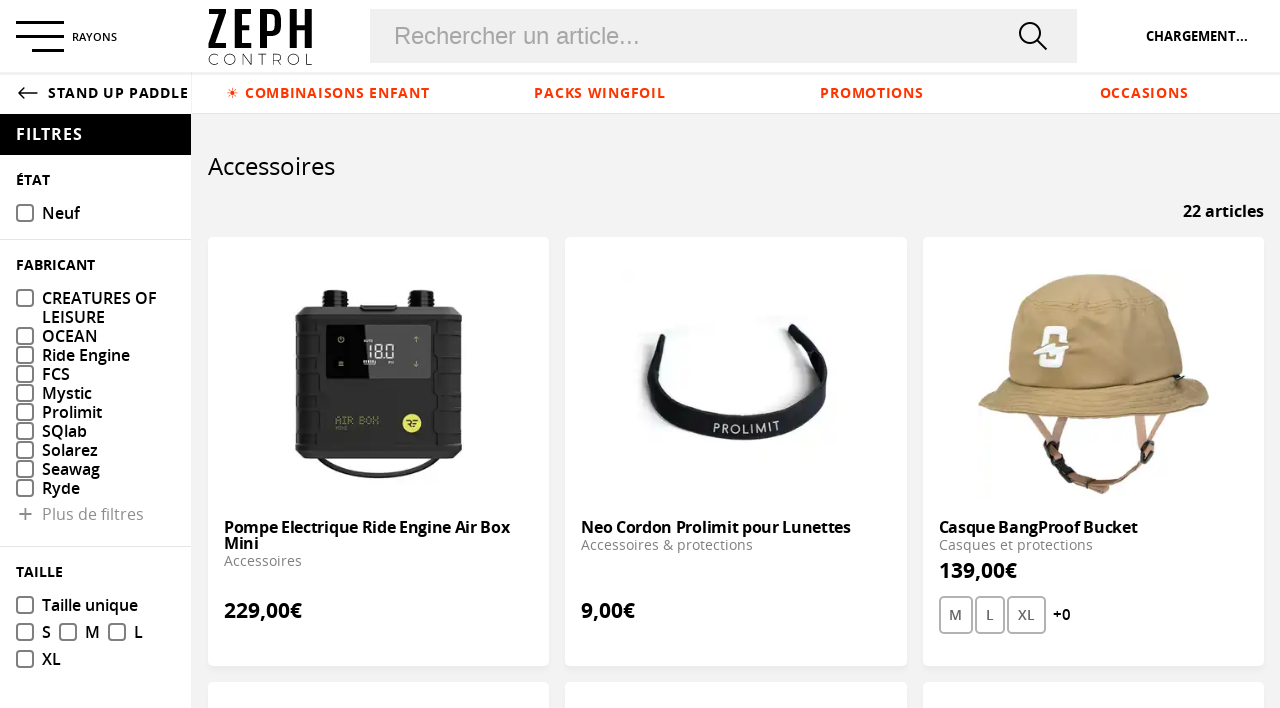

--- FILE ---
content_type: text/html;charset=utf-8
request_url: https://www.zephcontrol.com/52-accessoires
body_size: 83097
content:
<!DOCTYPE html><html><head><meta charset="utf-8">
<meta name="viewport" content="width=device-width, initial-scale=1">
<title>Accessoires Stand Up Paddle | Zeph Control Paddle Shop : tous les produits | Zeph Control</title>
<meta property="og:title" content="Accessoires Stand Up Paddle | Zeph Control Paddle Shop : tous les produits">
<meta name="description" content="Accessoires de Stand Up Paddle : leash, ailerons, chariot, pompe électrique pour votre SUP aux meilleurs prix | Zeph Control Paddle Shop | Franceville - Dives | Normandie">
<meta property="og:description" content="Accessoires de Stand Up Paddle : leash, ailerons, chariot, pompe électrique pour votre SUP aux meilleurs prix | Zeph Control Paddle Shop | Franceville - Dives | Normandie">
<style>._newsletter_t7pyl_1{align-items:flex-start;display:flex;flex-direction:column;justify-content:center;margin:0 auto;max-width:38rem;padding:1rem 0;width:100%}._newsletter__caption_t7pyl_1{max-width:38rem}._newsletter__form_t7pyl_1{align-items:center;display:flex;flex-direction:column;gap:1rem;text-align:center}._newsletter_t7pyl_1._is-inline_t7pyl_1 ._newsletter__caption_t7pyl_1{max-width:38rem}._newsletter_t7pyl_1._is-inline_t7pyl_1 ._newsletter__form_t7pyl_1{align-items:flex-start;gap:1rem;justify-content:normal}@media (min-width:1100px){._newsletter_t7pyl_1._is-inline_t7pyl_1{display:flex;flex-direction:row;gap:2rem;max-width:1400px}._newsletter_t7pyl_1._is-inline_t7pyl_1 ._newsletter__caption_t7pyl_1,._newsletter_t7pyl_1._is-inline_t7pyl_1 ._newsletter__form_t7pyl_1{flex:1}}._newsletter-text_t7pyl_1{display:block;font-size:150%;margin:1rem 0;width:100%}._newsletter-legacy_t7pyl_1{color:rgba(0,0,0,.5);font-size:85%;text-align:left}</style>
<style>@media (min-width:1100px){.dialog-content.dialog-content--cookie .dialog-content__body{align-items:center;flex-direction:row}.dialog-content.dialog-content--cookie .dialog-content__body .dialog-content__body__icon+.dialog-content__body__content{margin-top:3rem;padding-left:0}.dialog-content.dialog-content--cookie .dialog-content__actions{justify-content:flex-start}}</style>
<style>.backdrop{-webkit-backdrop-filter:blur(1px);backdrop-filter:blur(1px);background-color:rgba(0,0,0,.5);bottom:0;content:"&nbsp;";display:block;height:100%;left:0;position:fixed;right:0;top:0;transition-duration:.24s;transition-property:opacity;transition-timing-function:cubic-bezier(.4,0,.2,1);width:100%;z-index:3000}.backdrop:not(.active){background-color:hsla(0,0%,100%,0);height:0!important;opacity:0;width:0!important}</style>
<style>.card.card--blue{background-color:#37435e}.card.card--dark{background-color:#000}.card.card--green{background-color:#0fbab2}.card.card--orange{background-color:#ff4800}.card.card--violet{background-color:#6529aa}@font-face{font-display:swap;font-family:Open Sans Light;font-style:normal;font-weight:400;src:url(/_nuxt/OpenSans-Light-webfont.ARPPYPGv.woff) format("woff"),url(/_nuxt/OpenSans-Light-webfont.uLkt4rTN.ttf) format("truetype"),url(/_nuxt/OpenSans-Light-webfont.YV6hhSwG.svg#OpenSansLight) format("svg")}@font-face{font-display:swap;font-family:Open Sans Regular;font-style:normal;font-weight:400;src:url(/_nuxt/OpenSans-Regular-webfont.sH1n0C_u.woff) format("woff"),url(/_nuxt/OpenSans-Regular-webfont.7QIbkKr4.ttf) format("truetype"),url(/_nuxt/OpenSans-Regular-webfont.mbZfzbmT.svg#OpenSansRegular) format("svg")}@font-face{font-display:swap;font-family:Open Sans Cond Bold;font-style:normal;font-weight:400;src:url(/_nuxt/OpenSans-CondBold-webfont.WO9qO597.woff) format("woff"),url(/_nuxt/OpenSans-CondBold-webfont.R_9bQrwW.ttf) format("truetype"),url(/_nuxt/OpenSans-CondBold-webfont.378EjEya.svg#OpenSansBold) format("svg")}@font-face{font-display:swap;font-family:Open Sans Semibold;font-style:normal;font-weight:400;src:url(/_nuxt/OpenSans-Semibold-webfont.9RjvLJPE.woff) format("woff"),url(/_nuxt/OpenSans-Semibold-webfont.JBvWfpr3.ttf) format("truetype"),url(/_nuxt/OpenSans-Semibold-webfont.pX_CcJTB.svg#OpenSansSemibold) format("svg")}@font-face{font-display:swap;font-family:Open Sans Bold;font-style:normal;font-weight:400;src:url(/_nuxt/OpenSans-Bold-webfont.2OdMJsZO.woff) format("woff"),url(/_nuxt/OpenSans-Bold-webfont.Oay4osu-.ttf) format("truetype"),url(/_nuxt/OpenSans-Bold-webfont.ks_1Kn7p.svg#OpenSansBold) format("svg")}@font-face{font-display:swap;font-family:Open Sans Extrabold;font-style:normal;font-weight:400;src:url(/_nuxt/OpenSans-ExtraBold-webfont.zAnuJMcJ.woff) format("woff"),url(/_nuxt/OpenSans-ExtraBold-webfont.Vhh8w_Fj.ttf) format("truetype"),url(/_nuxt/OpenSans-ExtraBold-webfont.CiDiO5qO.svg#OpenSansExtrabold) format("svg")}.tile.tile--highlight{background-color:#ff6c00;color:#fff}.tile.tile--highlight [class^=button]{border-color:#fff;color:#fff}.tile.tile--highlight [class^=button]:hover{background-color:#fff;color:#ff6c00}.tile.tile--highlight [class$=subtitle]{color:#fff}.tile{background-color:rgba(0,0,0,.13);background-color:#e9e9e9;border-radius:5px;flex-direction:column;height:100%;padding:1.5rem;position:relative}.tile,.tile__content{align-items:center;display:flex;flex:1;justify-content:center}.tile__content{padding:1rem}.tile__content,.tile__content:active,.tile__content:focus,.tile__content:hover{color:#fff;font-size:150%;text-align:center;text-decoration:none;text-shadow:1px -1px 1px rgba(0,0,0,.15)}.tile__text{text-align:center}.tile__text+*{margin-top:1.5rem}.tile-title-1{font-family:Open Sans Cond Bold,Helvetica,Arial,sans-serif;font-size:1.8em;font-style:normal;font-weight:400;letter-spacing:0;line-height:1.2em;margin-bottom:2rem;text-transform:uppercase}.tile-title-1:not(:last-child){margin-bottom:.5rem}.tile-title-2{font-size:1.4em;margin-bottom:2rem}.tile-subtitle,.tile-title-2{font-family:Open Sans Cond Bold,Helvetica,Arial,sans-serif;font-style:normal;font-weight:400;letter-spacing:0;line-height:1.2em;text-transform:uppercase}.tile-subtitle{color:#ff3500;font-size:2.2em;margin-top:2rem}</style>
<style>a,abbr,acronym,address,applet,article,aside,audio,b,big,blockquote,body,canvas,caption,center,cite,code,dd,del,details,dfn,div,dl,dt,em,embed,fieldset,figcaption,figure,footer,form,h1,h2,h3,h4,h5,h6,header,hgroup,html,i,iframe,img,ins,kbd,label,legend,li,main,mark,menu,nav,object,ol,output,p,pre,q,ruby,s,samp,section,small,span,strike,strong,sub,summary,sup,table,tbody,td,tfoot,th,thead,time,tr,tt,u,ul,var,video{border:0;font-size:100%;font:inherit;margin:0;padding:0;vertical-align:baseline}article,aside,details,figcaption,figure,footer,header,hgroup,main,menu,nav,section{display:block}[hidden]{display:none}body{line-height:1}menu,ol,ul{list-style:none}blockquote,q{quotes:none}blockquote:after,blockquote:before,q:after,q:before{content:"";content:none}table{border-collapse:collapse;border-spacing:0}</style>
<style>*,:after,:before{box-sizing:border-box;-ms-flex:0 1 auto}body,html{height:100vh;height:-webkit-fill-available;height:realHeight(100)}img{display:block;height:auto;width:100%}button,button:active,button:focus,button:hover{background:none;border:0;cursor:pointer;outline:0;padding:0}li,ul{list-style:none;margin:0;padding:0}table{width:100%}</style>
<style>html,html:active,html:focus,html:hover{color:#000}html a,html a:active,html a:focus,html a:hover{color:inherit}html .link,html .link:active,html .link:focus,html .link:hover{color:#ff3200}</style>
<style>@font-face{font-display:swap;font-family:Open Sans Light;font-style:normal;font-weight:400;src:url(/_nuxt/OpenSans-Light-webfont.ARPPYPGv.woff) format("woff"),url(/_nuxt/OpenSans-Light-webfont.uLkt4rTN.ttf) format("truetype"),url(/_nuxt/OpenSans-Light-webfont.YV6hhSwG.svg#OpenSansLight) format("svg")}@font-face{font-display:swap;font-family:Open Sans Regular;font-style:normal;font-weight:400;src:url(/_nuxt/OpenSans-Regular-webfont.sH1n0C_u.woff) format("woff"),url(/_nuxt/OpenSans-Regular-webfont.7QIbkKr4.ttf) format("truetype"),url(/_nuxt/OpenSans-Regular-webfont.mbZfzbmT.svg#OpenSansRegular) format("svg")}@font-face{font-display:swap;font-family:Open Sans Cond Bold;font-style:normal;font-weight:400;src:url(/_nuxt/OpenSans-CondBold-webfont.WO9qO597.woff) format("woff"),url(/_nuxt/OpenSans-CondBold-webfont.R_9bQrwW.ttf) format("truetype"),url(/_nuxt/OpenSans-CondBold-webfont.378EjEya.svg#OpenSansBold) format("svg")}@font-face{font-display:swap;font-family:Open Sans Semibold;font-style:normal;font-weight:400;src:url(/_nuxt/OpenSans-Semibold-webfont.9RjvLJPE.woff) format("woff"),url(/_nuxt/OpenSans-Semibold-webfont.JBvWfpr3.ttf) format("truetype"),url(/_nuxt/OpenSans-Semibold-webfont.pX_CcJTB.svg#OpenSansSemibold) format("svg")}@font-face{font-display:swap;font-family:Open Sans Bold;font-style:normal;font-weight:400;src:url(/_nuxt/OpenSans-Bold-webfont.2OdMJsZO.woff) format("woff"),url(/_nuxt/OpenSans-Bold-webfont.Oay4osu-.ttf) format("truetype"),url(/_nuxt/OpenSans-Bold-webfont.ks_1Kn7p.svg#OpenSansBold) format("svg")}@font-face{font-display:swap;font-family:Open Sans Extrabold;font-style:normal;font-weight:400;src:url(/_nuxt/OpenSans-ExtraBold-webfont.zAnuJMcJ.woff) format("woff"),url(/_nuxt/OpenSans-ExtraBold-webfont.Vhh8w_Fj.ttf) format("truetype"),url(/_nuxt/OpenSans-ExtraBold-webfont.CiDiO5qO.svg#OpenSansExtrabold) format("svg")}html{font-family:Open Sans Regular,Helvetica,Arial,sans-serif;font-size:100%;font-style:normal;font-weight:400;letter-spacing:normal;line-height:1.2em;text-rendering:optimizelegibility;text-transform:none}html,html a,html a:active,html a:focus,html a:hover{text-decoration:inherit}html em{font-style:italic}html p{line-height:1.4em;margin-bottom:1rem}html p strong{font-family:Open Sans Bold,Helvetica,Arial,sans-serif}.headline{font-family:Open Sans Cond Regular,Helvetica,Arial,sans-serif;font-size:3.2em;font-style:normal;font-weight:400;letter-spacing:0;line-height:1.2em;margin:2rem 0;text-transform:none}.link,.link:active,.link:focus,.link:hover{cursor:pointer;font:inherit}.link:hover{text-decoration:underline}.title{font-family:Open Sans Regular,Helvetica,Arial,sans-serif;font-size:2.6em}.subtitle,.title{font-style:normal;font-weight:400;letter-spacing:0;line-height:1.2em;text-transform:uppercase}.subtitle{font-family:Open Sans SemiBold,Helvetica,Arial,sans-serif;font-size:1.8em}</style>
<style>@font-face{font-family:ZephControlIcon;font-style:normal;font-weight:400;src:url("[data-uri]");src:url("[data-uri]") format("embedded-opentype"),url("[data-uri]") format("truetype"),url("[data-uri]") format("woff"),url(/_nuxt/icomoon.Oi_T1rya.svg?6xg5mn#icomoon) format("svg")}:root{--icon-size:32px;--icon-size-large:48px;--icon-size-small:24px;--icon-checkmark:url('data:image/svg+xml;utf8,<svg xmlns="http://www.w3.org/2000/svg" viewBox="0 0 24 24"><path d="M9 16.17L4.83 12l-1.42 1.41L9 19 21 7l-1.41-1.41z"/></svg>')}@font-face{font-display:swap;font-family:Open Sans Light;font-style:normal;font-weight:400;src:url(/_nuxt/OpenSans-Light-webfont.ARPPYPGv.woff) format("woff"),url(/_nuxt/OpenSans-Light-webfont.uLkt4rTN.ttf) format("truetype"),url(/_nuxt/OpenSans-Light-webfont.YV6hhSwG.svg#OpenSansLight) format("svg")}@font-face{font-display:swap;font-family:Open Sans Regular;font-style:normal;font-weight:400;src:url(/_nuxt/OpenSans-Regular-webfont.sH1n0C_u.woff) format("woff"),url(/_nuxt/OpenSans-Regular-webfont.7QIbkKr4.ttf) format("truetype"),url(/_nuxt/OpenSans-Regular-webfont.mbZfzbmT.svg#OpenSansRegular) format("svg")}@font-face{font-display:swap;font-family:Open Sans Cond Bold;font-style:normal;font-weight:400;src:url(/_nuxt/OpenSans-CondBold-webfont.WO9qO597.woff) format("woff"),url(/_nuxt/OpenSans-CondBold-webfont.R_9bQrwW.ttf) format("truetype"),url(/_nuxt/OpenSans-CondBold-webfont.378EjEya.svg#OpenSansBold) format("svg")}@font-face{font-display:swap;font-family:Open Sans Semibold;font-style:normal;font-weight:400;src:url(/_nuxt/OpenSans-Semibold-webfont.9RjvLJPE.woff) format("woff"),url(/_nuxt/OpenSans-Semibold-webfont.JBvWfpr3.ttf) format("truetype"),url(/_nuxt/OpenSans-Semibold-webfont.pX_CcJTB.svg#OpenSansSemibold) format("svg")}@font-face{font-display:swap;font-family:Open Sans Bold;font-style:normal;font-weight:400;src:url(/_nuxt/OpenSans-Bold-webfont.2OdMJsZO.woff) format("woff"),url(/_nuxt/OpenSans-Bold-webfont.Oay4osu-.ttf) format("truetype"),url(/_nuxt/OpenSans-Bold-webfont.ks_1Kn7p.svg#OpenSansBold) format("svg")}@font-face{font-display:swap;font-family:Open Sans Extrabold;font-style:normal;font-weight:400;src:url(/_nuxt/OpenSans-ExtraBold-webfont.zAnuJMcJ.woff) format("woff"),url(/_nuxt/OpenSans-ExtraBold-webfont.Vhh8w_Fj.ttf) format("truetype"),url(/_nuxt/OpenSans-ExtraBold-webfont.CiDiO5qO.svg#OpenSansExtrabold) format("svg")}@keyframes shake{10%,90%{transform:translate3d(-2px,0,0)}20%,80%{transform:translate3d(4px,0,0)}30%,50%,70%{transform:translate3d(-8px,0,0)}40%,60%{transform:translate3d(8px,0,0)}}.card.card--blue{background-color:#37435e}.card.card--dark{background-color:#000}.card.card--green{background-color:#0fbab2}.card.card--orange{background-color:#ff4800}.card.card--violet{background-color:#6529aa}.tag.tag--discount,.tag.tag--discount:active,.tag.tag--discount:focus,.tag.tag--discount:hover{background-color:#ff4800;border-color:#ff4800;color:#fff}.menu.menu--promo{box-shadow:inset 0 -1px rgba(0,0,0,.1);display:flex;flex:1;flex-direction:column;flex-direction:row;overflow-x:auto;overflow-y:hidden}.menu.menu--promo .menu__item{flex:1}.menu.menu--promo .menu-item,.menu.menu--promo .menu-item:active,.menu.menu--promo .menu-item:focus,.menu.menu--promo .menu-item:hover{align-items:center;color:#ff3500;display:flex;flex:1 1 100%;font-family:Open Sans Bold,Helvetica,Arial,sans-serif;font-size:1em;font-size:90%;font-style:normal;font-weight:400;justify-content:flex-start;justify-content:center;letter-spacing:.05em;line-height:1.2em;min-height:2.6rem;padding:0 1rem;text-transform:uppercase;white-space:nowrap}.menu.menu--promo .menu-item .icon,.menu.menu--promo .menu-item i,.menu.menu--promo .menu-item:active .icon,.menu.menu--promo .menu-item:active i,.menu.menu--promo .menu-item:focus .icon,.menu.menu--promo .menu-item:focus i,.menu.menu--promo .menu-item:hover .icon,.menu.menu--promo .menu-item:hover i{height:var(--icon-size-small);margin-right:.5rem;width:var(--icon-size-small)}.menu.menu--tags{align-items:flex-start;display:flex;flex:1;flex-direction:column;flex-direction:row;flex-wrap:wrap;gap:.35rem;justify-content:flex-start}@media (min-width:1100px){.menu.menu--tags{gap:.5rem}}.menu.menu--tags .menu-link{align-items:center;border-radius:290394px;display:inline-flex;font-family:Open Sans Bold,Helvetica,Arial,sans-serif;font-size:.9em;font-style:normal;font-weight:400;height:2rem;justify-content:center;letter-spacing:normal;line-height:1.2em;padding:.25rem .75rem;text-transform:uppercase;transition:color .05s ease-out,background-color .05s ease-out,border-color .05s ease-out;vertical-align:middle;white-space:nowrap}.menu.menu--tags .menu-link+.menu.menu--tags .menu-link{margin-left:.5rem}.menu.menu--tags .menu-link,.menu.menu--tags .menu-link:active,.menu.menu--tags .menu-link:focus,.menu.menu--tags .menu-link:hover{border:.125rem solid #425fff;color:#425fff;text-decoration:none}.menu.menu--tags .menu-link:hover{background-color:#425fff;color:#fff}@keyframes blink{0%{opacity:1}30%{opacity:1}40%{opacity:.6}50%{opacity:1}}.product-attribute.product-attribute--color{margin-left:-5px}.cart{flex-direction:column;height:100%;margin-bottom:12rem;max-width:1500px;padding:1rem;position:relative}.cart,.cart__main{display:flex;flex:1}.cart__main{flex-direction:column;gap:1rem}.cart__main__infos,.cart__main__products{display:flex;flex-direction:column;gap:1rem}.cart__nav{bottom:0;display:flex;flex-direction:column-reverse;left:0;position:fixed;right:0;width:100%}.cart__nav [class^=button]+[class^=button]{margin-bottom:1rem}@media (min-width:1100px){.cart__nav{flex-direction:row-reverse;justify-content:center}.cart__nav [class^=button]+[class^=button]{margin-bottom:0;margin-right:1rem}}.cart__recommendations{margin-top:3rem}@media (min-width:1100px){.cart{margin-bottom:8rem}.cart__main{align-items:flex-start;flex-direction:row}.cart__main__products{flex:2}.cart__main__infos{flex:1}.cart__nav{flex-direction:row-reverse}}.cart-loader{bottom:0;left:0;position:fixed;right:0;top:var(--layout-header-height);transition:opacity .24s cubic-bezier(.4,0,.2,1);z-index:9999}.cart-loader__content{align-items:center;bottom:0;display:flex;flex-direction:column;justify-content:center;left:0;padding:4rem 10% 6rem;position:absolute;right:0;text-align:center;top:0;z-index:2}.cart-product{display:flex;flex-direction:column;padding:1rem;position:relative}.cart-product__content{display:flex;flex-direction:row}.cart-product__content__thumbnail{flex:3;margin-right:1rem}.cart-product__content__heading{flex:6}.cart-product__content__heading>:not(:first-child){margin-top:.5rem}.cart-product__content__heading>:not(:last-child){margin-bottom:.5rem}.cart-product__price{align-items:flex-end;display:flex;flex-direction:row-reverse;justify-content:space-between;margin-top:1rem}.cart-product__actions{display:flex;flex-direction:row;justify-content:flex-start}@media (min-width:1100px){.cart-product{flex-direction:row;padding-bottom:2rem}.cart-product__content{flex:3}.cart-product__price{flex-direction:column;margin-left:1rem;margin-top:0}.cart-product__actions{bottom:2rem;position:absolute;right:1rem}}.cart-product-price{align-items:flex-start;align-items:flex-end;display:flex;flex-direction:column-reverse;flex-direction:column;justify-content:flex-start}.cart-product-price__public{color:rgba(0,0,0,.5)}@media (min-width:1100px){.cart-product-price{align-items:baseline;flex-direction:row}.cart-product-price__old,.cart-product-price__public{font-size:85%;margin-left:.5rem}}.cart-product-summary{display:flex;flex-direction:row;justify-content:center;position:relative}.cart-product-summary__content{display:flex;flex-direction:column}.cart-product-summary__content__price{margin-top:.5rem}.cart-product-summary__thumbnail{margin-right:1rem;max-width:20vw}.cart-product-summary .product-qty{margin-right:.25em}@media (min-width:1100px){.cart-product-summary__thumbnail{max-width:10rem}}.cart-condition{display:inline-block;font-family:Open Sans Regular,Helvetica,Arial,sans-serif;font-size:.8em;font-style:normal;font-weight:400;letter-spacing:normal;line-height:1.25em;text-transform:none}.cart-empty{align-items:center;display:flex;flex:1;flex-direction:column;height:100%;justify-content:center;padding:2rem 10%;position:relative;width:100%}.cart-empty__title{color:rgba(0,0,0,.3);font-family:Open Sans Bold,Helvetica,Arial,sans-serif;font-size:2em}.cart-empty__text,.cart-empty__title{font-style:normal;font-weight:400;letter-spacing:0;line-height:1.2em;text-align:center;text-transform:none}.cart-empty__text{font-family:Open Sans Regular,Helvetica,Arial,sans-serif;font-size:1.4em;margin-top:2rem}.cart-empty__call-to-action{display:flex;flex-direction:row;justify-content:center;margin-top:3rem}.cart-nav{background:#fff;bottom:0;box-shadow:0 .5rem 2rem rgba(0,0,0,.24);left:0;padding:1rem;position:fixed;right:0;z-index:500}@media (min-width:1100px){.cart-nav>*{margin:0 auto;max-width:calc(1500px - 2rem)}.cart-nav .button-primary,.cart-nav .button-primary:active,.cart-nav .button-primary:focus,.cart-nav .button-primary:hover{min-width:33%}}.cart-qty-field{background-color:#fff;border:.125rem solid #e8e8e8;border-radius:5px;color:inherit;display:inline-block;max-width:5rem;position:relative;width:100%}.cart-qty-field label{cursor:pointer}.cart-qty-field label:first-child{display:none!important}.cart-qty-field input[type=email],.cart-qty-field input[type=number],.cart-qty-field input[type=password],.cart-qty-field input[type=search],.cart-qty-field input[type=text],.cart-qty-field select,.cart-qty-field textarea{background:0 0;border:0;cursor:pointer;display:block;font-family:Open Sans Regular,Helvetica,Arial,sans-serif;font-size:1.35em;font-style:normal;font-weight:400;letter-spacing:normal;line-height:1.2em;line-height:1.5em;outline:0;padding:0 1.3rem;text-transform:none;white-space:nowrap;width:100%}.cart-qty-field select{-webkit-appearance:none;-moz-appearance:none;appearance:none;background-clip:border-box;background-color:transparent;background-image:url("data:image/svg+xml;charset=utf8,%3Csvg xmlns='http://www.w3.org/2000/svg' version='1.1' height='10px' width='15px'%3E%3Ctext x='0' y='10' fill='currentColor'%3E%E2%96%BE%3C/text%3E%3C/svg%3E");background-position:100%;background-repeat:no-repeat;background-size:25px 8px}.cart-qty-field textarea{line-height:1em;min-height:10em;padding-bottom:1em;padding-top:1em;white-space:break-spaces}.cart-qty-field input[type=email],.cart-qty-field input[type=number],.cart-qty-field input[type=password],.cart-qty-field input[type=search],.cart-qty-field input[type=text],.cart-qty-field select{height:3.35rem}.cart-qty-field.error{border-color:#ff4800}.cart-qty-field>input[type=number]{font-size:1em;line-height:2em;padding:0 .5rem;text-align:center}.cart-shipping{color:#ff4800;margin:1rem 0 2rem}.cart-shipping__text{text-align:center}.cart-shipping__bar{border:2px solid;border-radius:4px;display:block;height:7px;margin-top:6px;position:relative}.cart-shipping__bar:after{background:currentColor;bottom:0;content:"";left:0;position:absolute;right:0;top:0;transform:scaleX(.6);transform:scaleX(var(--cart-shipping-scale,.6));transform-origin:left;transition:transform .2s ease}.cart-shipping.cart-shipping--free{color:#0fbab2}.cart-shipping.cart-shipping--free .cart-shipping__bar:after{transform:scaleX(1)}.cart-summary td{font-family:Open Sans Regular,Helvetica,Arial,sans-serif;font-size:100%;font-style:normal;font-weight:400;letter-spacing:normal;line-height:2em;text-transform:none}.cart-summary td:first-child{text-align:left}.cart-summary td:last-child{color:rgba(0,0,0,.5);text-align:right}.cart-summary tr.row-discount td,.cart-summary tr.row-discount td:last-child{color:#17a475}.cart-summary tr.row-total td{font-size:150%}.cart-summary tr.row-total td:first-child:before{background-color:rgba(0,0,0,.5);content:" ";display:block;height:2px;margin:1.5rem 0;width:100px}.cart-summary tr.row-total td:last-child{text-align:right}.cart-voucher__text{color:#17a475;margin-top:1rem}.minicart{background-color:#fff;bottom:0;box-shadow:-10px 0 0 0 rgba(0,0,0,.08);height:100vh;left:0;left:auto;opacity:1;position:fixed;right:0;top:0;transform:translate(0);transition-duration:.24s;transition-property:box-shadow,opacity,transform;transition-timing-function:cubic-bezier(.4,0,.2,1);width:100vw;z-index:8000}.minicart,.minicart__content,.minicart__footer,.minicart__header{display:flex;flex-direction:column}.minicart__content,.minicart__footer,.minicart__header{position:relative}.minicart__header{align-items:center;display:flex;flex-direction:row;font-family:Open Sans Bold,Helvetica,Arial,sans-serif;font-size:100%;font-size:150%;font-style:normal;font-weight:400;justify-content:center;letter-spacing:normal;line-height:1.2em;min-height:var(--layout-header-height);padding:1rem 4.5rem;position:relative;text-align:center;text-transform:none}.minicart__header__closer{background-color:inherit;color:inherit;padding:1rem;position:absolute;right:0;top:0;top:50%;transform:translateY(-50%);z-index:1}.minicart__header__closer,.minicart__header__closer:active,.minicart__header__closer:focus,.minicart__header__closer:hover{background-color:inherit;color:inherit;padding:0 1rem;position:absolute;right:0;z-index:8001}.minicart__content{flex:1;overflow-y:auto}.minicart__footer{display:flex;flex-direction:column-reverse;width:100%}.minicart__footer [class^=button]+[class^=button]{margin-bottom:1rem}@media (min-width:1100px){.minicart__footer{flex-direction:row-reverse;justify-content:center}.minicart__footer [class^=button]+[class^=button]{margin-bottom:0;margin-right:1rem}}.minicart:not(.active){transform:translateY(-100%)}.minicart__content,.minicart__footer{padding:1rem}.minicart__footer{box-shadow:inset 0 1px rgba(0,0,0,.08);flex-direction:row!important}.minicart:not(.active){box-shadow:0 0 0 0 transparent;transform:translate(100%)}@media (min-width:1100px){.minicart{max-width:37rem}.minicart__content,.minicart__footer{padding:1rem 2rem}}</style>
<style>@font-face{font-family:ZephControlIcon;font-style:normal;font-weight:400;src:url("[data-uri]");src:url("[data-uri]") format("embedded-opentype"),url("[data-uri]") format("truetype"),url("[data-uri]") format("woff"),url(/_nuxt/icomoon.Oi_T1rya.svg?6xg5mn#icomoon) format("svg")}:root{--icon-size:32px;--icon-size-large:48px;--icon-size-small:24px;--icon-checkmark:url('data:image/svg+xml;utf8,<svg xmlns="http://www.w3.org/2000/svg" viewBox="0 0 24 24"><path d="M9 16.17L4.83 12l-1.42 1.41L9 19 21 7l-1.41-1.41z"/></svg>')}@font-face{font-display:swap;font-family:Open Sans Light;font-style:normal;font-weight:400;src:url(/_nuxt/OpenSans-Light-webfont.ARPPYPGv.woff) format("woff"),url(/_nuxt/OpenSans-Light-webfont.uLkt4rTN.ttf) format("truetype"),url(/_nuxt/OpenSans-Light-webfont.YV6hhSwG.svg#OpenSansLight) format("svg")}@font-face{font-display:swap;font-family:Open Sans Regular;font-style:normal;font-weight:400;src:url(/_nuxt/OpenSans-Regular-webfont.sH1n0C_u.woff) format("woff"),url(/_nuxt/OpenSans-Regular-webfont.7QIbkKr4.ttf) format("truetype"),url(/_nuxt/OpenSans-Regular-webfont.mbZfzbmT.svg#OpenSansRegular) format("svg")}@font-face{font-display:swap;font-family:Open Sans Cond Bold;font-style:normal;font-weight:400;src:url(/_nuxt/OpenSans-CondBold-webfont.WO9qO597.woff) format("woff"),url(/_nuxt/OpenSans-CondBold-webfont.R_9bQrwW.ttf) format("truetype"),url(/_nuxt/OpenSans-CondBold-webfont.378EjEya.svg#OpenSansBold) format("svg")}@font-face{font-display:swap;font-family:Open Sans Semibold;font-style:normal;font-weight:400;src:url(/_nuxt/OpenSans-Semibold-webfont.9RjvLJPE.woff) format("woff"),url(/_nuxt/OpenSans-Semibold-webfont.JBvWfpr3.ttf) format("truetype"),url(/_nuxt/OpenSans-Semibold-webfont.pX_CcJTB.svg#OpenSansSemibold) format("svg")}@font-face{font-display:swap;font-family:Open Sans Bold;font-style:normal;font-weight:400;src:url(/_nuxt/OpenSans-Bold-webfont.2OdMJsZO.woff) format("woff"),url(/_nuxt/OpenSans-Bold-webfont.Oay4osu-.ttf) format("truetype"),url(/_nuxt/OpenSans-Bold-webfont.ks_1Kn7p.svg#OpenSansBold) format("svg")}@font-face{font-display:swap;font-family:Open Sans Extrabold;font-style:normal;font-weight:400;src:url(/_nuxt/OpenSans-ExtraBold-webfont.zAnuJMcJ.woff) format("woff"),url(/_nuxt/OpenSans-ExtraBold-webfont.Vhh8w_Fj.ttf) format("truetype"),url(/_nuxt/OpenSans-ExtraBold-webfont.CiDiO5qO.svg#OpenSansExtrabold) format("svg")}@keyframes shake{10%,90%{transform:translate3d(-2px,0,0)}20%,80%{transform:translate3d(4px,0,0)}30%,50%,70%{transform:translate3d(-8px,0,0)}40%,60%{transform:translate3d(8px,0,0)}}.card.card--blue{background-color:#37435e}.card.card--dark{background-color:#000}.card.card--green{background-color:#0fbab2}.card.card--orange{background-color:#ff4800}.card.card--violet{background-color:#6529aa}.tag.tag--discount,.tag.tag--discount:active,.tag.tag--discount:focus,.tag.tag--discount:hover{background-color:#ff4800;border-color:#ff4800;color:#fff}.menu.menu--promo{box-shadow:inset 0 -1px rgba(0,0,0,.1);display:flex;flex:1;flex-direction:column;flex-direction:row;overflow-x:auto;overflow-y:hidden}.menu.menu--promo .menu__item{flex:1}.menu.menu--promo .menu-item,.menu.menu--promo .menu-item:active,.menu.menu--promo .menu-item:focus,.menu.menu--promo .menu-item:hover{align-items:center;color:#ff3500;display:flex;flex:1 1 100%;font-family:Open Sans Bold,Helvetica,Arial,sans-serif;font-size:1em;font-size:90%;font-style:normal;font-weight:400;justify-content:flex-start;justify-content:center;letter-spacing:.05em;line-height:1.2em;min-height:2.6rem;padding:0 1rem;text-transform:uppercase;white-space:nowrap}.menu.menu--promo .menu-item .icon,.menu.menu--promo .menu-item i,.menu.menu--promo .menu-item:active .icon,.menu.menu--promo .menu-item:active i,.menu.menu--promo .menu-item:focus .icon,.menu.menu--promo .menu-item:focus i,.menu.menu--promo .menu-item:hover .icon,.menu.menu--promo .menu-item:hover i{height:var(--icon-size-small);margin-right:.5rem;width:var(--icon-size-small)}.menu.menu--tags{align-items:flex-start;display:flex;flex:1;flex-direction:column;flex-direction:row;flex-wrap:wrap;gap:.35rem;justify-content:flex-start}@media (min-width:1100px){.menu.menu--tags{gap:.5rem}}.menu.menu--tags .menu-link{align-items:center;border-radius:290394px;display:inline-flex;font-family:Open Sans Bold,Helvetica,Arial,sans-serif;font-size:.9em;font-style:normal;font-weight:400;height:2rem;justify-content:center;letter-spacing:normal;line-height:1.2em;padding:.25rem .75rem;text-transform:uppercase;transition:color .05s ease-out,background-color .05s ease-out,border-color .05s ease-out;vertical-align:middle;white-space:nowrap}.menu.menu--tags .menu-link+.menu.menu--tags .menu-link{margin-left:.5rem}.menu.menu--tags .menu-link,.menu.menu--tags .menu-link:active,.menu.menu--tags .menu-link:focus,.menu.menu--tags .menu-link:hover{border:.125rem solid #425fff;color:#425fff;text-decoration:none}.menu.menu--tags .menu-link:hover{background-color:#425fff;color:#fff}@keyframes blink{0%{opacity:1}30%{opacity:1}40%{opacity:.6}50%{opacity:1}}.product-attribute.product-attribute--color{margin-left:-5px}.product{align-items:center;align-items:flex-start;background-color:rgba(0,0,0,.13);background-color:#fff;border-radius:5px;box-shadow:0 5px 5px 0 rgba(0,0,0,.03);flex-direction:column;height:100%;padding:2rem 1rem;position:relative}.product,.product__content{display:flex;flex:1;justify-content:center}.product__content{align-items:center;padding:1rem}.product__content,.product__content:active,.product__content:focus,.product__content:hover{color:#fff;font-size:150%;text-align:center;text-decoration:none;text-shadow:1px -1px 1px rgba(0,0,0,.15)}.product,.product>*{width:100%}.product__heading{flex:1}.product__label{align-items:center;display:flex;flex-direction:row;justify-content:flex-start;left:1rem;position:absolute;top:1rem;z-index:1}.product__quickview{margin-top:.75rem;position:relative}.product__quickview__variation{font-size:85%}.product__thumbnail{display:flex;justify-content:center;margin-bottom:1.25rem}@media (min-width:1100px){.product{transition-duration:.14s;transition-property:box-shadow;transition-timing-function:cubic-bezier(.4,0,.2,1)}.product:hover{box-shadow:0 5px 10px 0 rgba(0,0,0,.23)}}.product .badge{position:absolute;right:-1.5rem;top:-2rem;z-index:500}.product-attribute__items{display:flex;flex-direction:row;flex-wrap:wrap;gap:.5rem}.product-attribute-name{font-family:Open Sans SemiBold,Helvetica,Arial,sans-serif;font-size:1.1em;font-style:normal;font-weight:400;letter-spacing:normal;line-height:1;text-transform:none}.product-attribute-nav{counter-reset:number;display:flex;flex-direction:row;max-width:100%;overflow:hidden;position:relative}.product-attribute-nav__items{display:flex;flex-direction:row;flex-wrap:wrap;gap:.5rem}.product-attribute-nav-name,.product-attribute-nav:after{font-family:Open Sans SemiBold,Helvetica,Arial,sans-serif;font-size:1.1em;font-style:normal;font-weight:400;letter-spacing:normal;line-height:1;text-transform:none}.product-attribute-nav:after{align-items:center;content:" +" counter(number);display:flex;justify-content:flex-end;margin-left:.35rem}.product-attribute-nav:not(:has(li:nth-child(1n+3 of .in-stock))):after{display:none}.product-attribute-nav ul{gap:0}.product-attribute-nav ul li{margin-right:2px;margin-top:2px;opacity:.6}.product-attribute-nav ul li.out-of-stock{display:none}.product-attribute-nav ul li:nth-child(1n+3 of .in-stock){counter-increment:number;margin:0;visibility:hidden;width:0}.product-attribute-nav ul li+.product-attribute-nav ul li{margin-left:.5rem}@media (min-width:600px){.product-attribute-nav:not(:has(li:nth-child(1n+4 of .in-stock))):after{display:none}.product-attribute-nav ul li:nth-child(3 of .in-stock){counter-increment:none;margin-right:2px;margin-top:2px;visibility:visible;width:auto}}@media (min-width:1100px){.product-attribute-nav:not(:has(li:nth-child(1n+5 of .in-stock))):after{display:none}.product-attribute-nav ul li:nth-child(4 of .in-stock){counter-increment:none;margin-right:2px;margin-top:2px;visibility:visible;width:auto}}.product-attributes{color:rgba(0,0,0,.5);font-family:Open Sans Regular,Helvetica,Arial,sans-serif;font-size:100%;font-style:normal;font-weight:400;letter-spacing:normal;line-height:2em;text-transform:none}.product-attributes>:not(:first-child):before{content:", ";display:inline}.product-avaibility{font-family:Open Sans SemiBold,Helvetica,Arial,sans-serif;font-size:1.1em;font-style:normal;font-weight:400;letter-spacing:normal;line-height:1;text-transform:none}.product-buy__avaibility{margin:1rem 0}.product-buy__low{color:#ff4800;font-weight:700;text-align:center}.product-buy-btn{font-family:Open Sans Bold,Helvetica,Arial,sans-serif;font-size:.9em;font-style:normal;font-weight:400;letter-spacing:normal;line-height:1.2em;min-width:100%;text-transform:uppercase;width:100%}.product-buy-btn,.product-buy-btn:active,.product-buy-btn:focus,.product-buy-btn:hover{align-items:center;-webkit-appearance:none;-moz-appearance:none;appearance:none;background-color:transparent;border:0;border-radius:0;color:inherit;cursor:pointer;display:flex;flex-wrap:nowrap;font-size:1em;font-weight:400;justify-content:center;line-height:1em;margin-bottom:0;outline:0;padding:0;position:relative;text-align:center;vertical-align:middle;white-space:nowrap;width:auto}.product-buy-btn:hover{text-decoration:none}.product-buy-btn.active,.product-buy-btn:active{background-image:none;outline:0}.product-buy-btn.disabled,.product-buy-btn[disabled]{cursor:not-allowed;pointer-events:none}.product-buy-btn [class^=icon]>img,.product-buy-btn [class^=icon]>svg,.product-buy-btn i>img,.product-buy-btn i>svg{width:.8em}.product-buy-btn [class^=icon]+*,.product-buy-btn [class^=icon]:last-child,.product-buy-btn i+*,.product-buy-btn i:last-child{margin-left:.5rem}.product-buy-btn sup{align-items:center;background-color:#000;border-radius:1.4em;color:#fff;display:inline-flex;height:1.4em;justify-content:center;width:1.4em}.product-buy-btn,.product-buy-btn:active,.product-buy-btn:focus,.product-buy-btn:hover{min-width:10rem;width:100%}.product-buy-btn,.product-buy-btn:active,.product-buy-btn:active:active,.product-buy-btn:active:focus,.product-buy-btn:active:hover,.product-buy-btn:focus,.product-buy-btn:focus:active,.product-buy-btn:focus:focus,.product-buy-btn:focus:hover,.product-buy-btn:hover,.product-buy-btn:hover:active,.product-buy-btn:hover:focus,.product-buy-btn:hover:hover{border:.125rem solid #ff4800;border-radius:10px;color:#ff4800;height:3.6rem;line-height:1.4em;padding:0 1.3rem;text-decoration:none}.product-buy-btn.disabled,.product-buy-btn:active.disabled,.product-buy-btn:active:active.disabled,.product-buy-btn:active:active[disabled],.product-buy-btn:active:focus.disabled,.product-buy-btn:active:focus[disabled],.product-buy-btn:active:hover.disabled,.product-buy-btn:active:hover[disabled],.product-buy-btn:active[disabled],.product-buy-btn:focus.disabled,.product-buy-btn:focus:active.disabled,.product-buy-btn:focus:active[disabled],.product-buy-btn:focus:focus.disabled,.product-buy-btn:focus:focus[disabled],.product-buy-btn:focus:hover.disabled,.product-buy-btn:focus:hover[disabled],.product-buy-btn:focus[disabled],.product-buy-btn:hover.disabled,.product-buy-btn:hover:active.disabled,.product-buy-btn:hover:active[disabled],.product-buy-btn:hover:focus.disabled,.product-buy-btn:hover:focus[disabled],.product-buy-btn:hover:hover.disabled,.product-buy-btn:hover:hover[disabled],.product-buy-btn:hover[disabled],.product-buy-btn[disabled]{box-shadow:none;filter:grayscale(100%);opacity:.35}@media (min-width:1100px){.product-buy-btn,.product-buy-btn:active,.product-buy-btn:focus,.product-buy-btn:hover{transition:color .05s ease-out,background-color .05s ease-out,border-color .05s ease-out;width:-moz-fit-content;width:fit-content}.product-buy-btn:active:hover,.product-buy-btn:focus:hover,.product-buy-btn:hover,.product-buy-btn:hover:hover{background-color:#ff1e00;color:#fff}}.product-buy-btn,.product-buy-btn:active,.product-buy-btn:active:active,.product-buy-btn:active:active:active,.product-buy-btn:active:active:focus,.product-buy-btn:active:active:hover,.product-buy-btn:active:focus,.product-buy-btn:active:focus:active,.product-buy-btn:active:focus:focus,.product-buy-btn:active:focus:hover,.product-buy-btn:active:hover,.product-buy-btn:active:hover:active,.product-buy-btn:active:hover:focus,.product-buy-btn:active:hover:hover,.product-buy-btn:focus,.product-buy-btn:focus:active,.product-buy-btn:focus:active:active,.product-buy-btn:focus:active:focus,.product-buy-btn:focus:active:hover,.product-buy-btn:focus:focus,.product-buy-btn:focus:focus:active,.product-buy-btn:focus:focus:focus,.product-buy-btn:focus:focus:hover,.product-buy-btn:focus:hover,.product-buy-btn:focus:hover:active,.product-buy-btn:focus:hover:focus,.product-buy-btn:focus:hover:hover,.product-buy-btn:hover,.product-buy-btn:hover:active,.product-buy-btn:hover:active:active,.product-buy-btn:hover:active:focus,.product-buy-btn:hover:active:hover,.product-buy-btn:hover:focus,.product-buy-btn:hover:focus:active,.product-buy-btn:hover:focus:focus,.product-buy-btn:hover:focus:hover,.product-buy-btn:hover:hover,.product-buy-btn:hover:hover:active,.product-buy-btn:hover:hover:focus,.product-buy-btn:hover:hover:hover{background-color:#ff4800;color:#fff}@media (min-width:1100px){.product-buy-btn:active:active:hover,.product-buy-btn:active:focus:hover,.product-buy-btn:active:hover,.product-buy-btn:active:hover:hover,.product-buy-btn:focus:active:hover,.product-buy-btn:focus:focus:hover,.product-buy-btn:focus:hover,.product-buy-btn:focus:hover:hover,.product-buy-btn:hover,.product-buy-btn:hover:active:hover,.product-buy-btn:hover:focus:hover,.product-buy-btn:hover:hover,.product-buy-btn:hover:hover:hover{background-color:#ff1e00;color:#fff}}.product-buy-btn.disabled,.product-buy-btn:active.disabled,.product-buy-btn:active:active.disabled,.product-buy-btn:active:active[disabled],.product-buy-btn:active:focus.disabled,.product-buy-btn:active:focus[disabled],.product-buy-btn:active:hover.disabled,.product-buy-btn:active:hover[disabled],.product-buy-btn:active[disabled],.product-buy-btn:focus.disabled,.product-buy-btn:focus:active.disabled,.product-buy-btn:focus:active[disabled],.product-buy-btn:focus:focus.disabled,.product-buy-btn:focus:focus[disabled],.product-buy-btn:focus:hover.disabled,.product-buy-btn:focus:hover[disabled],.product-buy-btn:focus[disabled],.product-buy-btn:hover.disabled,.product-buy-btn:hover:active.disabled,.product-buy-btn:hover:active[disabled],.product-buy-btn:hover:focus.disabled,.product-buy-btn:hover:focus[disabled],.product-buy-btn:hover:hover.disabled,.product-buy-btn:hover:hover[disabled],.product-buy-btn:hover[disabled],.product-buy-btn[disabled]{background-color:#000;border-color:#000;filter:none;opacity:1}.product-buy-btn sup,.product-buy-btn:active sup,.product-buy-btn:focus sup,.product-buy-btn:hover sup{align-items:center;background-color:rgba(0,0,0,.2);border-radius:1.4em;color:#fff;display:inline-flex;height:1.4em;justify-content:center;margin-left:.1rem;margin-right:-.8em;width:1.4em}.product-buy-btn.error,.product-buy-btn:active.error,.product-buy-btn:focus.error,.product-buy-btn:hover.error{animation:shake .82s cubic-bezier(.36,.07,.19,.97) both;backface-visibility:hidden;perspective:1000px;transform:translateZ(0)}.product-image{align-items:center;display:flex;height:auto;justify-content:center;width:100%}.product-image>img{max-width:14.4rem}.product-grid{display:grid;grid-gap:1rem;flex-wrap:wrap;grid-template-columns:repeat(2,1fr);margin:1rem 0}.product-grid__item{display:flex;width:100%}@media (min-width:1100px){.product-grid{grid-template-columns:repeat(3,1fr)}}@media (min-width:1300px){.product-grid{grid-template-columns:repeat(4,1fr)}}@media (min-width:1800px){.product-grid{grid-template-columns:repeat(5,1fr)}}.product-grid li:nth-child(1 of .banner){grid-column-start:2;grid-row:3}.product-grid li:nth-child(2 of .banner){grid-column-start:1;grid-row:6}.product-grid li:nth-child(3 of .banner){grid-column-start:2;grid-row:9}@media (max-width:1100px){.product-grid:not(:has(li:nth-child(n+5 of .product-grid__item))) li:nth-child(1 of .banner){display:none}.product-grid:not(:has(li:nth-child(n+10 of .product-grid__item))) li:nth-child(2 of .banner){display:none}.product-grid:not(:has(li:nth-child(n+17 of .product-grid__item))) li:nth-child(2 of .banner){display:none}}@media (min-width:1100px){.product-grid li:nth-child(2 of .banner){grid-column-start:2;grid-row:6}.product-grid li:nth-child(3 of .banner){grid-column-start:3;grid-row:9}}@media (max-width:1300px){.product-grid:not(:has(li:nth-child(n+7 of .product-grid__item))) li:nth-child(1 of .banner){display:none}.product-grid:not(:has(li:nth-child(n+15 of .product-grid__item))) li:nth-child(2 of .banner){display:none}.product-grid:not(:has(li:nth-child(n+24 of .product-grid__item))) li:nth-child(2 of .banner){display:none}}@media (min-width:1300px){.product-grid li:nth-child(1 of .banner){grid-column-start:3;grid-row:2}.product-grid li:nth-child(2 of .banner){grid-column-start:1;grid-row:4}.product-grid li:nth-child(3 of .banner){grid-column-start:3;grid-row:7}}@media (max-width:1800px){.product-grid:not(:has(li:nth-child(n+6 of .product-grid__item))) li:nth-child(1 of .banner){display:none}.product-grid:not(:has(li:nth-child(n+11 of .product-grid__item))) li:nth-child(2 of .banner){display:none}.product-grid:not(:has(li:nth-child(n+24 of .product-grid__item))) li:nth-child(2 of .banner){display:none}}@media (min-width:1800px){.product-grid li:nth-child(1 of .banner){grid-column-start:4;grid-row:2}.product-grid li:nth-child(2 of .banner){grid-column-start:2;grid-row:4}.product-grid li:nth-child(3 of .banner){grid-column-start:3;grid-row:7}.product-grid:not(:has(li:nth-child(n+8 of .product-grid__item))) li:nth-child(1 of .banner){display:none}.product-grid:not(:has(li:nth-child(n+15 of .product-grid__item))) li:nth-child(2 of .banner){display:none}.product-grid:not(:has(li:nth-child(n+30 of .product-grid__item))) li:nth-child(2 of .banner){display:none}}.product-link{display:block;width:100%}.product-list{display:grid;grid-gap:1rem;grid-template-columns:repeat(2,1fr)}.product-list__item{display:flex;width:100%}@media (min-width:1100px){.product-list{grid-template-columns:repeat(3,1fr)}}@media (min-width:1300px){.product-list{grid-template-columns:repeat(4,1fr)}}@media (min-width:1800px){.product-list{grid-template-columns:repeat(5,1fr)}}.product-meta{color:rgba(0,0,0,.5);font-family:Open Sans Regular,Helvetica,Arial,sans-serif;font-size:.9em;letter-spacing:normal;line-height:.9em;margin-bottom:.5em}.product-meta,.product-name{font-style:normal;font-weight:400;text-transform:none}.product-name{font-family:Open Sans Bold,Helvetica,Arial,sans-serif;font-size:1em;letter-spacing:-.02em;line-height:1;margin-bottom:.25em}.product-price{align-items:flex-start;display:flex;flex-direction:column-reverse;justify-content:flex-start}.product-price__public{color:rgba(0,0,0,.5)}@media (min-width:1100px){.product-price{align-items:baseline;flex-direction:row}.product-price__old,.product-price__public{font-size:85%;margin-left:.5rem}}.product-reassurances{margin-bottom:1rem}.product-sample-list{display:grid;gap:1rem;grid-auto-flow:column;grid-auto-rows:max-content;grid-template-rows:repeat(1,minmax(0,1fr));padding:1rem 0;width:-moz-max-content;width:max-content}.product-sample-list__item{position:relative;scroll-snap-align:start;width:18rem}@media (min-width:1100px){.product-sample-list__item{width:18rem}}.product-skeleton{align-items:center;align-items:flex-start;animation:blink 2s linear infinite;background-color:rgba(0,0,0,.13);background-color:#fff;border-radius:5px;box-shadow:0 5px 5px 0 rgba(0,0,0,.03);display:flex;flex:1;flex-direction:column;height:100%;justify-content:center;padding:2rem 1rem;position:relative}.product-skeleton__content{align-items:center;display:flex;flex:1;justify-content:center;padding:1rem}.product-skeleton__content,.product-skeleton__content:active,.product-skeleton__content:focus,.product-skeleton__content:hover{color:#fff;font-size:150%;text-align:center;text-decoration:none;text-shadow:1px -1px 1px rgba(0,0,0,.15)}.product-skeleton,.product-skeleton>*{width:100%}.product-skeleton__heading{flex:1}.product-skeleton__label{align-items:center;display:flex;flex-direction:row;justify-content:flex-start;left:1rem;position:absolute;top:1rem;z-index:1}.product-skeleton__quickview{margin-top:.75rem;position:relative}.product-skeleton__quickview__variation{font-size:85%}.product-skeleton__thumbnail{display:flex;justify-content:center;margin-bottom:1.25rem}@media (min-width:1100px){.product-skeleton{transition-duration:.14s;transition-property:box-shadow;transition-timing-function:cubic-bezier(.4,0,.2,1)}.product-skeleton:hover{box-shadow:0 5px 10px 0 rgba(0,0,0,.23)}}.product-skeleton .badge{position:absolute;right:-1.5rem;top:-2rem;z-index:500}.product-skeleton__heading>*,.product-skeleton__prices>*{background-color:rgba(0,0,0,.12);border-radius:200vh;height:1em;width:60%}.product-skeleton__heading>:first-child{height:1em;width:100%}.product-skeleton__thumbnail>*{color:rgba(0,0,0,.12);margin:1rem;max-width:12.4rem;min-height:12.4rem}.product-subtitle{font-family:Open Sans SemiBold,Helvetica,Arial,sans-serif;font-size:1.1em;font-style:normal;font-weight:400;letter-spacing:normal;line-height:1;margin-bottom:.25em;text-transform:none}.product-variation{margin:2rem 0}.product-variation__group+.product-variation__group{margin-top:1.5rem}.product-variation__group__display{align-items:center;display:flex;font-size:85%;gap:.75rem;margin-bottom:.5em}</style>
<style>@font-face{font-display:swap;font-family:Open Sans Light;font-style:normal;font-weight:400;src:url(/_nuxt/OpenSans-Light-webfont.ARPPYPGv.woff) format("woff"),url(/_nuxt/OpenSans-Light-webfont.uLkt4rTN.ttf) format("truetype"),url(/_nuxt/OpenSans-Light-webfont.YV6hhSwG.svg#OpenSansLight) format("svg")}@font-face{font-display:swap;font-family:Open Sans Regular;font-style:normal;font-weight:400;src:url(/_nuxt/OpenSans-Regular-webfont.sH1n0C_u.woff) format("woff"),url(/_nuxt/OpenSans-Regular-webfont.7QIbkKr4.ttf) format("truetype"),url(/_nuxt/OpenSans-Regular-webfont.mbZfzbmT.svg#OpenSansRegular) format("svg")}@font-face{font-display:swap;font-family:Open Sans Cond Bold;font-style:normal;font-weight:400;src:url(/_nuxt/OpenSans-CondBold-webfont.WO9qO597.woff) format("woff"),url(/_nuxt/OpenSans-CondBold-webfont.R_9bQrwW.ttf) format("truetype"),url(/_nuxt/OpenSans-CondBold-webfont.378EjEya.svg#OpenSansBold) format("svg")}@font-face{font-display:swap;font-family:Open Sans Semibold;font-style:normal;font-weight:400;src:url(/_nuxt/OpenSans-Semibold-webfont.9RjvLJPE.woff) format("woff"),url(/_nuxt/OpenSans-Semibold-webfont.JBvWfpr3.ttf) format("truetype"),url(/_nuxt/OpenSans-Semibold-webfont.pX_CcJTB.svg#OpenSansSemibold) format("svg")}@font-face{font-display:swap;font-family:Open Sans Bold;font-style:normal;font-weight:400;src:url(/_nuxt/OpenSans-Bold-webfont.2OdMJsZO.woff) format("woff"),url(/_nuxt/OpenSans-Bold-webfont.Oay4osu-.ttf) format("truetype"),url(/_nuxt/OpenSans-Bold-webfont.ks_1Kn7p.svg#OpenSansBold) format("svg")}@font-face{font-display:swap;font-family:Open Sans Extrabold;font-style:normal;font-weight:400;src:url(/_nuxt/OpenSans-ExtraBold-webfont.zAnuJMcJ.woff) format("woff"),url(/_nuxt/OpenSans-ExtraBold-webfont.Vhh8w_Fj.ttf) format("truetype"),url(/_nuxt/OpenSans-ExtraBold-webfont.CiDiO5qO.svg#OpenSansExtrabold) format("svg")}.price.price--discount{color:red}.price.price--old{text-decoration:line-through}.price.price--old,.price.price--public{font-family:Open Sans Regular,Helvetica,Arial,sans-serif;font-size:100%}.price,.price.price--old,.price.price--public{font-style:normal;font-weight:400;letter-spacing:normal;line-height:1.2em;text-transform:none}.price{align-items:flex-end;display:inline-flex;flex-direction:row;font-family:Open Sans Bold,Helvetica,Arial,sans-serif;font-size:1.3em;justify-content:flex-end}.price-prefix{display:inline}.price-prefix:after{content:" ";display:inline}</style>
<style>@font-face{font-family:ZephControlIcon;font-style:normal;font-weight:400;src:url("[data-uri]");src:url("[data-uri]") format("embedded-opentype"),url("[data-uri]") format("truetype"),url("[data-uri]") format("woff"),url(/_nuxt/icomoon.Oi_T1rya.svg?6xg5mn#icomoon) format("svg")}:root{--icon-size:32px;--icon-size-large:48px;--icon-size-small:24px;--icon-checkmark:url('data:image/svg+xml;utf8,<svg xmlns="http://www.w3.org/2000/svg" viewBox="0 0 24 24"><path d="M9 16.17L4.83 12l-1.42 1.41L9 19 21 7l-1.41-1.41z"/></svg>')}.icon,.icon-back,.icon-burger{font-family:ZephControlIcon!important;speak:none;-ms-font-feature-settings:"liga" 1;font-feature-settings:"liga";font-style:normal;font-variant:normal;font-variant-ligatures:discretionary-ligatures;font-weight:400;letter-spacing:0;line-height:1;text-transform:none;-webkit-font-smoothing:antialiased;-moz-osx-font-smoothing:grayscale}.icon{--icon-width:var(--icon-size);--icon-height:var(--icon-size);align-items:center;background-color:transparent;border:none;color:inherit;display:flex;justify-content:center;outline:none;position:relative;fill:currentColor;cursor:pointer;font-size:var(--icon-size);text-decoration:none;-webkit-user-select:none;-moz-user-select:none;user-select:none}.icon,.icon img,.icon svg,.icon-back{height:var(--icon-height);width:var(--icon-width)}.icon-back{--icon-width:var(--icon-size);--icon-height:var(--icon-size);align-items:center;background-color:transparent;border:none;color:inherit;display:flex;justify-content:center;outline:none;position:relative;fill:currentColor;cursor:pointer;font-size:var(--icon-size);overflow:hidden;overflow:visible;text-decoration:none;text-indent:-99999px;-webkit-user-select:none;-moz-user-select:none;user-select:none}.icon-back img,.icon-back svg{height:var(--icon-height);width:var(--icon-width)}.icon-back:before{background-color:#000;height:calc(var(--icon-size));left:calc(var(--icon-size)/2 - 1px);width:2px}.icon-back:after,.icon-back:before{content:"";position:absolute;right:0;top:0}.icon-back:after{border-color:#000;border-style:solid;border-width:2px 2px 0 0;display:block;height:14px;left:17px;transform:rotate(-45deg);width:14px}.icon-burger{--icon-width:var(--icon-size);--icon-height:var(--icon-size);--icon-width:var(--icon-size-large);--icon-height:var(--icon-size-large);align-items:center;background-color:transparent;border:none;color:inherit;display:flex;justify-content:center;outline:none;position:relative;fill:currentColor;cursor:pointer;font-size:var(--icon-size);overflow:hidden;overflow:visible;text-decoration:none;text-indent:-99999px;transition-duration:.3s;transition-property:transform;transition-timing-function:cubic-bezier(.4,0,.2,1);-webkit-user-select:none;-moz-user-select:none;user-select:none}.icon-burger,.icon-burger img,.icon-burger svg{height:var(--icon-height);width:var(--icon-width)}.icon-burger:after,.icon-burger:before{content:"";display:block;left:0;position:absolute;right:0;transition:border-bottom-color .3s,border-bottom-width .3s,background-color .3s,transform .3s,height .3s,left .3s,right .3s,top .3s}.icon-burger:before{border-color:#000;border-style:solid;border-width:3px 0;height:calc(var(--icon-size)/2 + 1px);top:calc(var(--icon-size)/2 - 7px)}.icon-burger:after{background-color:#000;height:3px;left:16px;top:calc(var(--icon-size) + 5px)}.icon-burger.active{transform:rotate(180deg)}.icon-burger.active:after,.icon-burger.active:before{top:23px}.icon-burger.active:before{border-bottom-color:transparent;border-bottom-width:0;height:0;transform:rotate(-45deg)}.icon-burger.active:after{left:0;transform:rotate(45deg)}</style>
<style>@font-face{font-family:ZephControlIcon;font-style:normal;font-weight:400;src:url("[data-uri]");src:url("[data-uri]") format("embedded-opentype"),url("[data-uri]") format("truetype"),url("[data-uri]") format("woff"),url(/_nuxt/icomoon.Oi_T1rya.svg?6xg5mn#icomoon) format("svg")}:root{--icon-size:32px;--icon-size-large:48px;--icon-size-small:24px;--icon-checkmark:url('data:image/svg+xml;utf8,<svg xmlns="http://www.w3.org/2000/svg" viewBox="0 0 24 24"><path d="M9 16.17L4.83 12l-1.42 1.41L9 19 21 7l-1.41-1.41z"/></svg>')}@font-face{font-display:swap;font-family:Open Sans Light;font-style:normal;font-weight:400;src:url(/_nuxt/OpenSans-Light-webfont.ARPPYPGv.woff) format("woff"),url(/_nuxt/OpenSans-Light-webfont.uLkt4rTN.ttf) format("truetype"),url(/_nuxt/OpenSans-Light-webfont.YV6hhSwG.svg#OpenSansLight) format("svg")}@font-face{font-display:swap;font-family:Open Sans Regular;font-style:normal;font-weight:400;src:url(/_nuxt/OpenSans-Regular-webfont.sH1n0C_u.woff) format("woff"),url(/_nuxt/OpenSans-Regular-webfont.7QIbkKr4.ttf) format("truetype"),url(/_nuxt/OpenSans-Regular-webfont.mbZfzbmT.svg#OpenSansRegular) format("svg")}@font-face{font-display:swap;font-family:Open Sans Cond Bold;font-style:normal;font-weight:400;src:url(/_nuxt/OpenSans-CondBold-webfont.WO9qO597.woff) format("woff"),url(/_nuxt/OpenSans-CondBold-webfont.R_9bQrwW.ttf) format("truetype"),url(/_nuxt/OpenSans-CondBold-webfont.378EjEya.svg#OpenSansBold) format("svg")}@font-face{font-display:swap;font-family:Open Sans Semibold;font-style:normal;font-weight:400;src:url(/_nuxt/OpenSans-Semibold-webfont.9RjvLJPE.woff) format("woff"),url(/_nuxt/OpenSans-Semibold-webfont.JBvWfpr3.ttf) format("truetype"),url(/_nuxt/OpenSans-Semibold-webfont.pX_CcJTB.svg#OpenSansSemibold) format("svg")}@font-face{font-display:swap;font-family:Open Sans Bold;font-style:normal;font-weight:400;src:url(/_nuxt/OpenSans-Bold-webfont.2OdMJsZO.woff) format("woff"),url(/_nuxt/OpenSans-Bold-webfont.Oay4osu-.ttf) format("truetype"),url(/_nuxt/OpenSans-Bold-webfont.ks_1Kn7p.svg#OpenSansBold) format("svg")}@font-face{font-display:swap;font-family:Open Sans Extrabold;font-style:normal;font-weight:400;src:url(/_nuxt/OpenSans-ExtraBold-webfont.zAnuJMcJ.woff) format("woff"),url(/_nuxt/OpenSans-ExtraBold-webfont.Vhh8w_Fj.ttf) format("truetype"),url(/_nuxt/OpenSans-ExtraBold-webfont.CiDiO5qO.svg#OpenSansExtrabold) format("svg")}@keyframes shake{10%,90%{transform:translate3d(-2px,0,0)}20%,80%{transform:translate3d(4px,0,0)}30%,50%,70%{transform:translate3d(-8px,0,0)}40%,60%{transform:translate3d(8px,0,0)}}.nav,.navbar{display:flex;flex-direction:column;gap:1rem}.navbar{flex:1;width:100%}@media (min-width:1100px){.navbar{align-items:center;flex-direction:row-reverse;justify-content:space-between}}</style>
<style>@font-face{font-family:ZephControlIcon;font-style:normal;font-weight:400;src:url("[data-uri]");src:url("[data-uri]") format("embedded-opentype"),url("[data-uri]") format("truetype"),url("[data-uri]") format("woff"),url(/_nuxt/icomoon.Oi_T1rya.svg?6xg5mn#icomoon) format("svg")}:root{--icon-size:32px;--icon-size-large:48px;--icon-size-small:24px;--icon-checkmark:url('data:image/svg+xml;utf8,<svg xmlns="http://www.w3.org/2000/svg" viewBox="0 0 24 24"><path d="M9 16.17L4.83 12l-1.42 1.41L9 19 21 7l-1.41-1.41z"/></svg>')}@font-face{font-display:swap;font-family:Open Sans Light;font-style:normal;font-weight:400;src:url(/_nuxt/OpenSans-Light-webfont.ARPPYPGv.woff) format("woff"),url(/_nuxt/OpenSans-Light-webfont.uLkt4rTN.ttf) format("truetype"),url(/_nuxt/OpenSans-Light-webfont.YV6hhSwG.svg#OpenSansLight) format("svg")}@font-face{font-display:swap;font-family:Open Sans Regular;font-style:normal;font-weight:400;src:url(/_nuxt/OpenSans-Regular-webfont.sH1n0C_u.woff) format("woff"),url(/_nuxt/OpenSans-Regular-webfont.7QIbkKr4.ttf) format("truetype"),url(/_nuxt/OpenSans-Regular-webfont.mbZfzbmT.svg#OpenSansRegular) format("svg")}@font-face{font-display:swap;font-family:Open Sans Cond Bold;font-style:normal;font-weight:400;src:url(/_nuxt/OpenSans-CondBold-webfont.WO9qO597.woff) format("woff"),url(/_nuxt/OpenSans-CondBold-webfont.R_9bQrwW.ttf) format("truetype"),url(/_nuxt/OpenSans-CondBold-webfont.378EjEya.svg#OpenSansBold) format("svg")}@font-face{font-display:swap;font-family:Open Sans Semibold;font-style:normal;font-weight:400;src:url(/_nuxt/OpenSans-Semibold-webfont.9RjvLJPE.woff) format("woff"),url(/_nuxt/OpenSans-Semibold-webfont.JBvWfpr3.ttf) format("truetype"),url(/_nuxt/OpenSans-Semibold-webfont.pX_CcJTB.svg#OpenSansSemibold) format("svg")}@font-face{font-display:swap;font-family:Open Sans Bold;font-style:normal;font-weight:400;src:url(/_nuxt/OpenSans-Bold-webfont.2OdMJsZO.woff) format("woff"),url(/_nuxt/OpenSans-Bold-webfont.Oay4osu-.ttf) format("truetype"),url(/_nuxt/OpenSans-Bold-webfont.ks_1Kn7p.svg#OpenSansBold) format("svg")}@font-face{font-display:swap;font-family:Open Sans Extrabold;font-style:normal;font-weight:400;src:url(/_nuxt/OpenSans-ExtraBold-webfont.zAnuJMcJ.woff) format("woff"),url(/_nuxt/OpenSans-ExtraBold-webfont.Vhh8w_Fj.ttf) format("truetype"),url(/_nuxt/OpenSans-ExtraBold-webfont.CiDiO5qO.svg#OpenSansExtrabold) format("svg")}@keyframes shake{10%,90%{transform:translate3d(-2px,0,0)}20%,80%{transform:translate3d(4px,0,0)}30%,50%,70%{transform:translate3d(-8px,0,0)}40%,60%{transform:translate3d(8px,0,0)}}.layer{background-color:#fff;bottom:0;height:100vh;left:0;position:fixed;right:0;top:0;z-index:8000}.layer,.layer__content,.layer__footer,.layer__header{display:flex;flex-direction:column}.layer__content,.layer__footer,.layer__header{position:relative}.layer__header{align-items:center;display:flex;flex-direction:row;font-family:Open Sans Bold,Helvetica,Arial,sans-serif;font-size:100%;font-size:150%;font-style:normal;font-weight:400;justify-content:center;letter-spacing:normal;line-height:1.2em;min-height:var(--layout-header-height);padding:1rem 4.5rem;text-align:center;text-transform:none}.layer__header__closer{background-color:inherit;color:inherit;padding:1rem;position:absolute;right:0;top:0;top:50%;transform:translateY(-50%);z-index:1}.layer__header__closer,.layer__header__closer:active,.layer__header__closer:focus,.layer__header__closer:hover{background-color:inherit;color:inherit;padding:0 1rem;position:absolute;right:0;z-index:8001}.layer__content{flex:1;overflow-y:auto}.layer__footer{display:flex;flex-direction:column-reverse;width:100%}.layer__footer [class^=button]+[class^=button]{margin-bottom:1rem}@media (min-width:1100px){.layer__footer{flex-direction:row-reverse;justify-content:center}.layer__footer [class^=button]+[class^=button]{margin-bottom:0;margin-right:1rem}}@media (max-width:1100px){.layer-mobile{background-color:#fff;bottom:0;height:100vh;left:0;position:fixed;right:0;top:0;z-index:8000}.layer-mobile,.layer-mobile__content,.layer-mobile__footer,.layer-mobile__header{display:flex;flex-direction:column}.layer-mobile__content,.layer-mobile__footer,.layer-mobile__header{position:relative}.layer-mobile__header{align-items:center;display:flex;flex-direction:row;font-family:Open Sans Bold,Helvetica,Arial,sans-serif;font-size:100%;font-size:150%;font-style:normal;font-weight:400;justify-content:center;letter-spacing:normal;line-height:1.2em;min-height:var(--layout-header-height);padding:1rem 4.5rem;position:relative;text-align:center;text-transform:none}.layer-mobile__header__closer{background-color:inherit;color:inherit;padding:1rem;position:absolute;right:0;top:0;top:50%;transform:translateY(-50%);z-index:1}.layer-mobile__header__closer,.layer-mobile__header__closer:active,.layer-mobile__header__closer:focus,.layer-mobile__header__closer:hover{background-color:inherit;color:inherit;padding:0 1rem;position:absolute;right:0;z-index:8001}.layer-mobile__content{flex:1;overflow-y:auto}.layer-mobile__footer{display:flex;flex-direction:column-reverse;width:100%}.layer-mobile__footer [class^=button]+[class^=button]{margin-bottom:1rem}}@media (max-width:1100px) and (min-width:1100px){.layer-mobile__footer{flex-direction:row-reverse;justify-content:center}.layer-mobile__footer [class^=button]+[class^=button]{margin-bottom:0;margin-right:1rem}}@media (min-width:1100px){.layer-mobile__footer,.layer-mobile__header{display:none}}.layer-opened{overflow:hidden}</style>
<style>@font-face{font-display:swap;font-family:Open Sans Light;font-style:normal;font-weight:400;src:url(/_nuxt/OpenSans-Light-webfont.ARPPYPGv.woff) format("woff"),url(/_nuxt/OpenSans-Light-webfont.uLkt4rTN.ttf) format("truetype"),url(/_nuxt/OpenSans-Light-webfont.YV6hhSwG.svg#OpenSansLight) format("svg")}@font-face{font-display:swap;font-family:Open Sans Regular;font-style:normal;font-weight:400;src:url(/_nuxt/OpenSans-Regular-webfont.sH1n0C_u.woff) format("woff"),url(/_nuxt/OpenSans-Regular-webfont.7QIbkKr4.ttf) format("truetype"),url(/_nuxt/OpenSans-Regular-webfont.mbZfzbmT.svg#OpenSansRegular) format("svg")}@font-face{font-display:swap;font-family:Open Sans Cond Bold;font-style:normal;font-weight:400;src:url(/_nuxt/OpenSans-CondBold-webfont.WO9qO597.woff) format("woff"),url(/_nuxt/OpenSans-CondBold-webfont.R_9bQrwW.ttf) format("truetype"),url(/_nuxt/OpenSans-CondBold-webfont.378EjEya.svg#OpenSansBold) format("svg")}@font-face{font-display:swap;font-family:Open Sans Semibold;font-style:normal;font-weight:400;src:url(/_nuxt/OpenSans-Semibold-webfont.9RjvLJPE.woff) format("woff"),url(/_nuxt/OpenSans-Semibold-webfont.JBvWfpr3.ttf) format("truetype"),url(/_nuxt/OpenSans-Semibold-webfont.pX_CcJTB.svg#OpenSansSemibold) format("svg")}@font-face{font-display:swap;font-family:Open Sans Bold;font-style:normal;font-weight:400;src:url(/_nuxt/OpenSans-Bold-webfont.2OdMJsZO.woff) format("woff"),url(/_nuxt/OpenSans-Bold-webfont.Oay4osu-.ttf) format("truetype"),url(/_nuxt/OpenSans-Bold-webfont.ks_1Kn7p.svg#OpenSansBold) format("svg")}@font-face{font-display:swap;font-family:Open Sans Extrabold;font-style:normal;font-weight:400;src:url(/_nuxt/OpenSans-ExtraBold-webfont.zAnuJMcJ.woff) format("woff"),url(/_nuxt/OpenSans-ExtraBold-webfont.Vhh8w_Fj.ttf) format("truetype"),url(/_nuxt/OpenSans-ExtraBold-webfont.CiDiO5qO.svg#OpenSansExtrabold) format("svg")}.message.message--important,.message.message--success{padding-left:1.2rem;padding-right:1.2rem}.message.message--important{background-color:#ff3500;color:rgba(0,0,0,.6)}.message.message--success{background-color:#38dc92;color:rgba(0,0,0,.6)}.message{background-color:transparent;border-radius:.125rem;color:inherit;display:block;font-family:Open Sans Bold,Helvetica,Arial,sans-serif;font-size:1.2em;font-size:120%;font-style:normal;font-weight:400;letter-spacing:normal;line-height:1.2em;padding-bottom:1.3rem;padding-top:1.3rem;text-transform:none;width:100%}.message:not(:last-child){margin-bottom:3rem}</style>
<style>@font-face{font-family:ZephControlIcon;font-style:normal;font-weight:400;src:url("[data-uri]");src:url("[data-uri]") format("embedded-opentype"),url("[data-uri]") format("truetype"),url("[data-uri]") format("woff"),url(/_nuxt/icomoon.Oi_T1rya.svg?6xg5mn#icomoon) format("svg")}:root{--icon-size:32px;--icon-size-large:48px;--icon-size-small:24px;--icon-checkmark:url('data:image/svg+xml;utf8,<svg xmlns="http://www.w3.org/2000/svg" viewBox="0 0 24 24"><path d="M9 16.17L4.83 12l-1.42 1.41L9 19 21 7l-1.41-1.41z"/></svg>')}@font-face{font-display:swap;font-family:Open Sans Light;font-style:normal;font-weight:400;src:url(/_nuxt/OpenSans-Light-webfont.ARPPYPGv.woff) format("woff"),url(/_nuxt/OpenSans-Light-webfont.uLkt4rTN.ttf) format("truetype"),url(/_nuxt/OpenSans-Light-webfont.YV6hhSwG.svg#OpenSansLight) format("svg")}@font-face{font-display:swap;font-family:Open Sans Regular;font-style:normal;font-weight:400;src:url(/_nuxt/OpenSans-Regular-webfont.sH1n0C_u.woff) format("woff"),url(/_nuxt/OpenSans-Regular-webfont.7QIbkKr4.ttf) format("truetype"),url(/_nuxt/OpenSans-Regular-webfont.mbZfzbmT.svg#OpenSansRegular) format("svg")}@font-face{font-display:swap;font-family:Open Sans Cond Bold;font-style:normal;font-weight:400;src:url(/_nuxt/OpenSans-CondBold-webfont.WO9qO597.woff) format("woff"),url(/_nuxt/OpenSans-CondBold-webfont.R_9bQrwW.ttf) format("truetype"),url(/_nuxt/OpenSans-CondBold-webfont.378EjEya.svg#OpenSansBold) format("svg")}@font-face{font-display:swap;font-family:Open Sans Semibold;font-style:normal;font-weight:400;src:url(/_nuxt/OpenSans-Semibold-webfont.9RjvLJPE.woff) format("woff"),url(/_nuxt/OpenSans-Semibold-webfont.JBvWfpr3.ttf) format("truetype"),url(/_nuxt/OpenSans-Semibold-webfont.pX_CcJTB.svg#OpenSansSemibold) format("svg")}@font-face{font-display:swap;font-family:Open Sans Bold;font-style:normal;font-weight:400;src:url(/_nuxt/OpenSans-Bold-webfont.2OdMJsZO.woff) format("woff"),url(/_nuxt/OpenSans-Bold-webfont.Oay4osu-.ttf) format("truetype"),url(/_nuxt/OpenSans-Bold-webfont.ks_1Kn7p.svg#OpenSansBold) format("svg")}@font-face{font-display:swap;font-family:Open Sans Extrabold;font-style:normal;font-weight:400;src:url(/_nuxt/OpenSans-ExtraBold-webfont.zAnuJMcJ.woff) format("woff"),url(/_nuxt/OpenSans-ExtraBold-webfont.Vhh8w_Fj.ttf) format("truetype"),url(/_nuxt/OpenSans-ExtraBold-webfont.CiDiO5qO.svg#OpenSansExtrabold) format("svg")}@keyframes shake{10%,90%{transform:translate3d(-2px,0,0)}20%,80%{transform:translate3d(4px,0,0)}30%,50%,70%{transform:translate3d(-8px,0,0)}40%,60%{transform:translate3d(8px,0,0)}}.field{background-color:#fff;border:.125rem solid #e8e8e8;border-radius:5px;color:inherit;display:inline-block;position:relative;width:100%}.field label{cursor:pointer}.field label:first-child{display:none!important}.field input[type=email],.field input[type=number],.field input[type=password],.field input[type=search],.field input[type=text],.field select,.field textarea{background:0 0;border:0;cursor:pointer;display:block;font-family:Open Sans Regular,Helvetica,Arial,sans-serif;font-size:1.35em;font-style:normal;font-weight:400;letter-spacing:normal;line-height:1.2em;line-height:1.5em;outline:0;padding:0 1.3rem;text-transform:none;white-space:nowrap;width:100%}.field select{-webkit-appearance:none;-moz-appearance:none;appearance:none;background-clip:border-box;background-color:transparent;background-image:url("data:image/svg+xml;charset=utf8,%3Csvg xmlns='http://www.w3.org/2000/svg' version='1.1' height='10px' width='15px'%3E%3Ctext x='0' y='10' fill='currentColor'%3E%E2%96%BE%3C/text%3E%3C/svg%3E");background-position:100%;background-repeat:no-repeat;background-size:25px 8px}.field textarea{line-height:1em;min-height:10em;padding-bottom:1em;padding-top:1em;white-space:break-spaces}.field input[type=email],.field input[type=number],.field input[type=password],.field input[type=search],.field input[type=text],.field select{height:3.35rem}.field.error{border-color:#ff4800}.field-button,.field-button:active,.field-button:focus,.field-button:hover{align-items:center;-webkit-appearance:none;-moz-appearance:none;appearance:none;background-color:transparent;border:0;border-radius:0;color:inherit;cursor:pointer;display:flex;flex-wrap:nowrap;font-size:1em;justify-content:center;line-height:1em;margin-bottom:0;outline:0;padding:0;position:relative;text-align:center;vertical-align:middle;white-space:nowrap;width:auto}.field-button:hover{text-decoration:none}.field-button.active,.field-button:active{background-image:none;outline:0}.field-button.disabled,.field-button[disabled]{cursor:not-allowed;pointer-events:none}.field-button [class^=icon]>img,.field-button [class^=icon]>svg,.field-button i>img,.field-button i>svg{width:.8em}.field-button [class^=icon]+*,.field-button [class^=icon]:last-child,.field-button i+*,.field-button i:last-child{margin-left:.5rem}.field-button sup{align-items:center;background-color:#000;border-radius:1.4em;color:#fff;display:inline-flex;height:1.4em;justify-content:center;width:1.4em}.field-button,.field-button:active,.field-button:focus,.field-button:hover{font-family:Open Sans Bold,Helvetica,Arial,sans-serif;font-size:.9em;font-style:normal;font-weight:400;letter-spacing:normal;line-height:1.2em;text-transform:uppercase}.field-empty{opacity:.3}.field-form{background-color:#fff;border:.125rem solid #e8e8e8;border-radius:5px;color:inherit;display:inline-block;display:flex;flex-direction:row;padding:0 .5rem 0 0;position:relative;width:100%}.field-form__input{flex:1}.field-form label{cursor:pointer}.field-form label:first-child{display:none!important}.field-form input[type=email],.field-form input[type=number],.field-form input[type=password],.field-form input[type=search],.field-form input[type=text],.field-form select,.field-form textarea{background:0 0;border:0;cursor:pointer;display:block;font-family:Open Sans Regular,Helvetica,Arial,sans-serif;font-size:1.35em;font-style:normal;font-weight:400;letter-spacing:normal;line-height:1.2em;line-height:1.5em;outline:0;padding:0 1.3rem;text-transform:none;white-space:nowrap;width:100%}.field-form select{-webkit-appearance:none;-moz-appearance:none;appearance:none;background-clip:border-box;background-color:transparent;background-image:url("data:image/svg+xml;charset=utf8,%3Csvg xmlns='http://www.w3.org/2000/svg' version='1.1' height='10px' width='15px'%3E%3Ctext x='0' y='10' fill='currentColor'%3E%E2%96%BE%3C/text%3E%3C/svg%3E");background-position:100%;background-repeat:no-repeat;background-size:25px 8px}.field-form textarea{line-height:1em;min-height:10em;padding-bottom:1em;padding-top:1em;white-space:break-spaces}.field-form input[type=email],.field-form input[type=number],.field-form input[type=password],.field-form input[type=search],.field-form input[type=text],.field-form select{height:3.35rem}.field-form.error{border-color:#ff4800}.field-form input[type=email],.field-form input[type=number],.field-form input[type=password],.field-form input[type=search],.field-form input[type=text],.field-form select,.field-form textarea{line-height:2.5em}.field-form [type=search],.field-form [type=submit]{background-color:transparent!important;border:0!important;outline:0 none!important}.field-form [type=search]{-webkit-appearance:none;-moz-appearance:none;appearance:none;display:inline-block;font-size:150%;height:100%;max-width:100%;overflow:hidden;padding:0;text-overflow:ellipsis;white-space:nowrap;width:100%}.field-form [type=search]::-moz-placeholder{color:rgba(0,0,0,.3)}.field-form [type=search]::placeholder{color:rgba(0,0,0,.3)}.field-group{display:flex;flex-direction:column}@media (min-width:1100px){.field-group{align-items:center;flex-direction:row;gap:1rem}}</style>
<style>@font-face{font-family:ZephControlIcon;font-style:normal;font-weight:400;src:url("[data-uri]");src:url("[data-uri]") format("embedded-opentype"),url("[data-uri]") format("truetype"),url("[data-uri]") format("woff"),url(/_nuxt/icomoon.Oi_T1rya.svg?6xg5mn#icomoon) format("svg")}:root{--icon-size:32px;--icon-size-large:48px;--icon-size-small:24px;--icon-checkmark:url('data:image/svg+xml;utf8,<svg xmlns="http://www.w3.org/2000/svg" viewBox="0 0 24 24"><path d="M9 16.17L4.83 12l-1.42 1.41L9 19 21 7l-1.41-1.41z"/></svg>')}.button-back,.button-back:active,.button-back:focus,.button-back:hover{font-family:ZephControlIcon!important;speak:none;-ms-font-feature-settings:"liga" 1;font-feature-settings:"liga";font-style:normal;font-variant:normal;font-variant-ligatures:discretionary-ligatures;letter-spacing:0;line-height:1;text-transform:none;-webkit-font-smoothing:antialiased;-moz-osx-font-smoothing:grayscale}@font-face{font-display:swap;font-family:Open Sans Light;font-style:normal;font-weight:400;src:url(/_nuxt/OpenSans-Light-webfont.ARPPYPGv.woff) format("woff"),url(/_nuxt/OpenSans-Light-webfont.uLkt4rTN.ttf) format("truetype"),url(/_nuxt/OpenSans-Light-webfont.YV6hhSwG.svg#OpenSansLight) format("svg")}@font-face{font-display:swap;font-family:Open Sans Regular;font-style:normal;font-weight:400;src:url(/_nuxt/OpenSans-Regular-webfont.sH1n0C_u.woff) format("woff"),url(/_nuxt/OpenSans-Regular-webfont.7QIbkKr4.ttf) format("truetype"),url(/_nuxt/OpenSans-Regular-webfont.mbZfzbmT.svg#OpenSansRegular) format("svg")}@font-face{font-display:swap;font-family:Open Sans Cond Bold;font-style:normal;font-weight:400;src:url(/_nuxt/OpenSans-CondBold-webfont.WO9qO597.woff) format("woff"),url(/_nuxt/OpenSans-CondBold-webfont.R_9bQrwW.ttf) format("truetype"),url(/_nuxt/OpenSans-CondBold-webfont.378EjEya.svg#OpenSansBold) format("svg")}@font-face{font-display:swap;font-family:Open Sans Semibold;font-style:normal;font-weight:400;src:url(/_nuxt/OpenSans-Semibold-webfont.9RjvLJPE.woff) format("woff"),url(/_nuxt/OpenSans-Semibold-webfont.JBvWfpr3.ttf) format("truetype"),url(/_nuxt/OpenSans-Semibold-webfont.pX_CcJTB.svg#OpenSansSemibold) format("svg")}@font-face{font-display:swap;font-family:Open Sans Bold;font-style:normal;font-weight:400;src:url(/_nuxt/OpenSans-Bold-webfont.2OdMJsZO.woff) format("woff"),url(/_nuxt/OpenSans-Bold-webfont.Oay4osu-.ttf) format("truetype"),url(/_nuxt/OpenSans-Bold-webfont.ks_1Kn7p.svg#OpenSansBold) format("svg")}@font-face{font-display:swap;font-family:Open Sans Extrabold;font-style:normal;font-weight:400;src:url(/_nuxt/OpenSans-ExtraBold-webfont.zAnuJMcJ.woff) format("woff"),url(/_nuxt/OpenSans-ExtraBold-webfont.Vhh8w_Fj.ttf) format("truetype"),url(/_nuxt/OpenSans-ExtraBold-webfont.CiDiO5qO.svg#OpenSansExtrabold) format("svg")}@keyframes shake{10%,90%{transform:translate3d(-2px,0,0)}20%,80%{transform:translate3d(4px,0,0)}30%,50%,70%{transform:translate3d(-8px,0,0)}40%,60%{transform:translate3d(8px,0,0)}}button,button:active,button:focus,button:hover{background:none;border:0;cursor:pointer;outline:0;padding:0}.button,.button:active,.button:focus,.button:hover{align-items:center;-webkit-appearance:none;-moz-appearance:none;appearance:none;background-color:transparent;border:0;border-radius:0;color:inherit;cursor:pointer;display:flex;flex-wrap:nowrap;font-size:1em;font-weight:400;justify-content:center;line-height:1em;margin-bottom:0;outline:0;padding:0;position:relative;text-align:center;vertical-align:middle;white-space:nowrap;width:auto}.button:hover{text-decoration:none}.button.active,.button:active{background-image:none;outline:0}.button.disabled,.button[disabled]{cursor:not-allowed;pointer-events:none}.button [class^=icon]>img,.button [class^=icon]>svg,.button i>img,.button i>svg{width:.8em}.button [class^=icon]+*,.button [class^=icon]:last-child,.button i+*,.button i:last-child{margin-left:.5rem}.button sup{align-items:center;background-color:#000;border-radius:1.4em;color:#fff;display:inline-flex;height:1.4em;justify-content:center;width:1.4em}.button-back,.button-back:active,.button-back:focus,.button-back:hover{-webkit-appearance:none;-moz-appearance:none;appearance:none;border:0;border-radius:0;flex-wrap:nowrap;font-size:1em;font-weight:400;line-height:1em;margin-bottom:0;outline:0;padding:0;text-align:center;vertical-align:middle;white-space:nowrap;width:auto}.button-back:hover{text-decoration:none}.button-back.active,.button-back:active{background-image:none;outline:0}.button-back.disabled,.button-back[disabled]{cursor:not-allowed;pointer-events:none}.button-back [class^=icon]>img,.button-back [class^=icon]>svg,.button-back i>img,.button-back i>svg{width:.8em}.button-back [class^=icon]+*,.button-back [class^=icon]:last-child,.button-back i+*,.button-back i:last-child{margin-left:.5rem}.button-back sup{align-items:center;background-color:#000;border-radius:1.4em;color:#fff;display:inline-flex;height:1.4em;justify-content:center;width:1.4em}.button-back,.button-back:active,.button-back:focus,.button-back:hover{--icon-width:var(--icon-size);--icon-height:var(--icon-size);align-items:center;background-color:transparent;border:none;color:inherit;display:flex;height:var(--icon-height);justify-content:center;outline:none;position:relative;width:var(--icon-width);fill:currentColor;cursor:pointer;font-size:var(--icon-size);overflow:hidden;overflow:visible;text-decoration:none;text-indent:-99999px;-webkit-user-select:none;-moz-user-select:none;user-select:none}.button-back img,.button-back svg,.button-back:active img,.button-back:active svg,.button-back:focus img,.button-back:focus svg,.button-back:hover img,.button-back:hover svg{height:var(--icon-height);width:var(--icon-width)}.button-back:active:before,.button-back:before,.button-back:focus:before,.button-back:hover:before{background-color:#000;content:"";height:calc(var(--icon-size));left:calc(var(--icon-size)/2 - 1px);position:absolute;right:0;top:0;width:2px}.button-back:active:after,.button-back:after,.button-back:focus:after,.button-back:hover:after{border-color:#000;border-style:solid;border-width:2px 2px 0 0;content:"";display:block;height:14px;left:17px;position:absolute;right:0;top:0;transform:rotate(-45deg);width:14px}.button-primary{font-family:Open Sans Bold,Helvetica,Arial,sans-serif;font-size:.9em;font-style:normal;font-weight:400;letter-spacing:normal;line-height:1.2em;text-transform:uppercase}.button-primary,.button-primary:active,.button-primary:focus,.button-primary:hover{align-items:center;-webkit-appearance:none;-moz-appearance:none;appearance:none;background-color:transparent;border:0;border-radius:0;color:inherit;cursor:pointer;display:flex;flex-wrap:nowrap;font-size:1em;font-weight:400;justify-content:center;line-height:1em;margin-bottom:0;outline:0;padding:0;position:relative;text-align:center;vertical-align:middle;white-space:nowrap;width:auto}.button-primary:hover{text-decoration:none}.button-primary.active,.button-primary:active{background-image:none;outline:0}.button-primary.disabled,.button-primary[disabled]{cursor:not-allowed;pointer-events:none}.button-primary [class^=icon]>img,.button-primary [class^=icon]>svg,.button-primary i>img,.button-primary i>svg{width:.8em}.button-primary [class^=icon]+*,.button-primary [class^=icon]:last-child,.button-primary i+*,.button-primary i:last-child{margin-left:.5rem}.button-primary sup{align-items:center;background-color:#000;border-radius:1.4em;color:#fff;display:inline-flex;height:1.4em;justify-content:center;width:1.4em}.button-primary,.button-primary:active,.button-primary:focus,.button-primary:hover{min-width:10rem;width:100%}.button-primary,.button-primary:active,.button-primary:active:active,.button-primary:active:focus,.button-primary:active:hover,.button-primary:focus,.button-primary:focus:active,.button-primary:focus:focus,.button-primary:focus:hover,.button-primary:hover,.button-primary:hover:active,.button-primary:hover:focus,.button-primary:hover:hover{border:.125rem solid #ff4800;border-radius:10px;color:#ff4800;height:3.6rem;line-height:1.4em;padding:0 1.3rem;text-decoration:none}.button-primary.disabled,.button-primary:active.disabled,.button-primary:active:active.disabled,.button-primary:active:active[disabled],.button-primary:active:focus.disabled,.button-primary:active:focus[disabled],.button-primary:active:hover.disabled,.button-primary:active:hover[disabled],.button-primary:active[disabled],.button-primary:focus.disabled,.button-primary:focus:active.disabled,.button-primary:focus:active[disabled],.button-primary:focus:focus.disabled,.button-primary:focus:focus[disabled],.button-primary:focus:hover.disabled,.button-primary:focus:hover[disabled],.button-primary:focus[disabled],.button-primary:hover.disabled,.button-primary:hover:active.disabled,.button-primary:hover:active[disabled],.button-primary:hover:focus.disabled,.button-primary:hover:focus[disabled],.button-primary:hover:hover.disabled,.button-primary:hover:hover[disabled],.button-primary:hover[disabled],.button-primary[disabled]{box-shadow:none;filter:grayscale(100%);opacity:.35}@media (min-width:1100px){.button-primary,.button-primary:active,.button-primary:focus,.button-primary:hover{transition:color .05s ease-out,background-color .05s ease-out,border-color .05s ease-out;width:-moz-fit-content;width:fit-content}.button-primary:active:hover,.button-primary:focus:hover,.button-primary:hover,.button-primary:hover:hover{background-color:#ff1e00;color:#fff}}.button-primary,.button-primary:active,.button-primary:active:active,.button-primary:active:active:active,.button-primary:active:active:focus,.button-primary:active:active:hover,.button-primary:active:focus,.button-primary:active:focus:active,.button-primary:active:focus:focus,.button-primary:active:focus:hover,.button-primary:active:hover,.button-primary:active:hover:active,.button-primary:active:hover:focus,.button-primary:active:hover:hover,.button-primary:focus,.button-primary:focus:active,.button-primary:focus:active:active,.button-primary:focus:active:focus,.button-primary:focus:active:hover,.button-primary:focus:focus,.button-primary:focus:focus:active,.button-primary:focus:focus:focus,.button-primary:focus:focus:hover,.button-primary:focus:hover,.button-primary:focus:hover:active,.button-primary:focus:hover:focus,.button-primary:focus:hover:hover,.button-primary:hover,.button-primary:hover:active,.button-primary:hover:active:active,.button-primary:hover:active:focus,.button-primary:hover:active:hover,.button-primary:hover:focus,.button-primary:hover:focus:active,.button-primary:hover:focus:focus,.button-primary:hover:focus:hover,.button-primary:hover:hover,.button-primary:hover:hover:active,.button-primary:hover:hover:focus,.button-primary:hover:hover:hover{background-color:#ff4800;color:#fff}@media (min-width:1100px){.button-primary:active:active:hover,.button-primary:active:focus:hover,.button-primary:active:hover,.button-primary:active:hover:hover,.button-primary:focus:active:hover,.button-primary:focus:focus:hover,.button-primary:focus:hover,.button-primary:focus:hover:hover,.button-primary:hover,.button-primary:hover:active:hover,.button-primary:hover:focus:hover,.button-primary:hover:hover,.button-primary:hover:hover:hover{background-color:#ff1e00;color:#fff}}.button-primary sup,.button-primary:active sup,.button-primary:focus sup,.button-primary:hover sup{align-items:center;background-color:rgba(0,0,0,.2);border-radius:1.4em;color:#fff;display:inline-flex;height:1.4em;justify-content:center;margin-left:.1rem;margin-right:-.8em;width:1.4em}.button-primary.error,.button-primary:active.error,.button-primary:focus.error,.button-primary:hover.error{animation:shake .82s cubic-bezier(.36,.07,.19,.97) both;backface-visibility:hidden;perspective:1000px;transform:translateZ(0)}.button-secondary{font-family:Open Sans Bold,Helvetica,Arial,sans-serif;font-size:.9em;font-style:normal;font-weight:400;letter-spacing:normal;line-height:1.2em;text-transform:uppercase}.button-secondary,.button-secondary:active,.button-secondary:focus,.button-secondary:hover{align-items:center;-webkit-appearance:none;-moz-appearance:none;appearance:none;background-color:transparent;border:0;border-radius:0;color:inherit;cursor:pointer;display:flex;flex-wrap:nowrap;font-size:1em;font-weight:400;justify-content:center;line-height:1em;margin-bottom:0;outline:0;padding:0;position:relative;text-align:center;vertical-align:middle;white-space:nowrap;width:auto}.button-secondary:hover{text-decoration:none}.button-secondary.active,.button-secondary:active{background-image:none;outline:0}.button-secondary.disabled,.button-secondary[disabled]{cursor:not-allowed;pointer-events:none}.button-secondary [class^=icon]>img,.button-secondary [class^=icon]>svg,.button-secondary i>img,.button-secondary i>svg{width:.8em}.button-secondary [class^=icon]+*,.button-secondary [class^=icon]:last-child,.button-secondary i+*,.button-secondary i:last-child{margin-left:.5rem}.button-secondary sup{align-items:center;background-color:#000;border-radius:1.4em;color:#fff;display:inline-flex;height:1.4em;justify-content:center;width:1.4em}.button-secondary,.button-secondary:active,.button-secondary:focus,.button-secondary:hover{min-width:10rem;width:100%}.button-secondary,.button-secondary:active,.button-secondary:active:active,.button-secondary:active:focus,.button-secondary:active:hover,.button-secondary:focus,.button-secondary:focus:active,.button-secondary:focus:focus,.button-secondary:focus:hover,.button-secondary:hover,.button-secondary:hover:active,.button-secondary:hover:focus,.button-secondary:hover:hover{border:.125rem solid #ff4800;border-radius:10px;color:#ff4800;height:3.6rem;line-height:1.4em;padding:0 1.3rem;text-decoration:none}.button-secondary.disabled,.button-secondary:active.disabled,.button-secondary:active:active.disabled,.button-secondary:active:active[disabled],.button-secondary:active:focus.disabled,.button-secondary:active:focus[disabled],.button-secondary:active:hover.disabled,.button-secondary:active:hover[disabled],.button-secondary:active[disabled],.button-secondary:focus.disabled,.button-secondary:focus:active.disabled,.button-secondary:focus:active[disabled],.button-secondary:focus:focus.disabled,.button-secondary:focus:focus[disabled],.button-secondary:focus:hover.disabled,.button-secondary:focus:hover[disabled],.button-secondary:focus[disabled],.button-secondary:hover.disabled,.button-secondary:hover:active.disabled,.button-secondary:hover:active[disabled],.button-secondary:hover:focus.disabled,.button-secondary:hover:focus[disabled],.button-secondary:hover:hover.disabled,.button-secondary:hover:hover[disabled],.button-secondary:hover[disabled],.button-secondary[disabled]{box-shadow:none;filter:grayscale(100%);opacity:.35}@media (min-width:1100px){.button-secondary,.button-secondary:active,.button-secondary:focus,.button-secondary:hover{transition:color .05s ease-out,background-color .05s ease-out,border-color .05s ease-out;width:-moz-fit-content;width:fit-content}.button-secondary:active:hover,.button-secondary:focus:hover,.button-secondary:hover,.button-secondary:hover:hover{background-color:#ff4800;color:#fff}}.button-secondary sup,.button-secondary:active sup,.button-secondary:focus sup,.button-secondary:hover sup{align-items:center;background-color:rgba(0,0,0,.2);border-radius:1.4em;color:#fff;display:inline-flex;height:1.4em;justify-content:center;margin-left:.1rem;margin-right:-.8em;width:1.4em}.button-secondary.error,.button-secondary:active.error,.button-secondary:focus.error,.button-secondary:hover.error{animation:shake .82s cubic-bezier(.36,.07,.19,.97) both;backface-visibility:hidden;perspective:1000px;transform:translateZ(0)}.button-link{font-family:Open Sans Bold,Helvetica,Arial,sans-serif;font-size:.9em;font-style:normal;font-weight:400;letter-spacing:normal;line-height:1.2em;text-transform:uppercase}.button-link,.button-link:active,.button-link:focus,.button-link:hover{align-items:center;-webkit-appearance:none;-moz-appearance:none;appearance:none;background-color:transparent;border:0;border-radius:0;color:inherit;cursor:pointer;display:flex;flex-wrap:nowrap;font-size:1em;font-weight:400;justify-content:center;line-height:1em;margin-bottom:0;outline:0;padding:0;position:relative;text-align:center;vertical-align:middle;white-space:nowrap;width:auto}.button-link:hover{text-decoration:none}.button-link.active,.button-link:active{background-image:none;outline:0}.button-link.disabled,.button-link[disabled]{cursor:not-allowed;pointer-events:none}.button-link [class^=icon]>img,.button-link [class^=icon]>svg,.button-link i>img,.button-link i>svg{width:.8em}.button-link [class^=icon]+*,.button-link [class^=icon]:last-child,.button-link i+*,.button-link i:last-child{margin-left:.5rem}.button-link sup{align-items:center;background-color:#000;border-radius:1.4em;color:#fff;display:inline-flex;height:1.4em;justify-content:center;width:1.4em}.button-link,.button-link:active,.button-link:focus,.button-link:hover{min-width:10rem;width:100%}.button-link,.button-link:active,.button-link:active:active,.button-link:active:focus,.button-link:active:hover,.button-link:focus,.button-link:focus:active,.button-link:focus:focus,.button-link:focus:hover,.button-link:hover,.button-link:hover:active,.button-link:hover:focus,.button-link:hover:hover{border:.125rem solid transparent;border-radius:10px;color:#ff4800;height:3.6rem;line-height:1.4em;padding:0 1.3rem;text-decoration:none}.button-link.disabled,.button-link:active.disabled,.button-link:active:active.disabled,.button-link:active:active[disabled],.button-link:active:focus.disabled,.button-link:active:focus[disabled],.button-link:active:hover.disabled,.button-link:active:hover[disabled],.button-link:active[disabled],.button-link:focus.disabled,.button-link:focus:active.disabled,.button-link:focus:active[disabled],.button-link:focus:focus.disabled,.button-link:focus:focus[disabled],.button-link:focus:hover.disabled,.button-link:focus:hover[disabled],.button-link:focus[disabled],.button-link:hover.disabled,.button-link:hover:active.disabled,.button-link:hover:active[disabled],.button-link:hover:focus.disabled,.button-link:hover:focus[disabled],.button-link:hover:hover.disabled,.button-link:hover:hover[disabled],.button-link:hover[disabled],.button-link[disabled]{box-shadow:none;filter:grayscale(100%);opacity:.35}@media (min-width:1100px){.button-link,.button-link:active,.button-link:focus,.button-link:hover{transition:color .05s ease-out,background-color .05s ease-out,border-color .05s ease-out;width:-moz-fit-content;width:fit-content}.button-link:active:hover,.button-link:focus:hover,.button-link:hover,.button-link:hover:hover{background-color:transparent;color:#ff4800}}.button-link,.button-link:active,.button-link:active:active,.button-link:active:focus,.button-link:active:hover,.button-link:focus,.button-link:focus:active,.button-link:focus:focus,.button-link:focus:hover,.button-link:hover,.button-link:hover:active,.button-link:hover:focus,.button-link:hover:hover{text-decoration:underline;text-transform:none}.button-link sup,.button-link:active sup,.button-link:focus sup,.button-link:hover sup{align-items:center;background-color:rgba(0,0,0,.2);border-radius:1.4em;color:#fff;display:inline-flex;height:1.4em;justify-content:center;margin-left:.1rem;margin-right:-.8em;width:1.4em}.button-link.error,.button-link:active.error,.button-link:focus.error,.button-link:hover.error{animation:shake .82s cubic-bezier(.36,.07,.19,.97) both;backface-visibility:hidden;perspective:1000px;transform:translateZ(0)}</style>
<style>@font-face{font-family:ZephControlIcon;font-style:normal;font-weight:400;src:url("[data-uri]");src:url("[data-uri]") format("embedded-opentype"),url("[data-uri]") format("truetype"),url("[data-uri]") format("woff"),url(/_nuxt/icomoon.Oi_T1rya.svg?6xg5mn#icomoon) format("svg")}:root{--icon-size:32px;--icon-size-large:48px;--icon-size-small:24px;--icon-checkmark:url('data:image/svg+xml;utf8,<svg xmlns="http://www.w3.org/2000/svg" viewBox="0 0 24 24"><path d="M9 16.17L4.83 12l-1.42 1.41L9 19 21 7l-1.41-1.41z"/></svg>')}@font-face{font-display:swap;font-family:Open Sans Light;font-style:normal;font-weight:400;src:url(/_nuxt/OpenSans-Light-webfont.ARPPYPGv.woff) format("woff"),url(/_nuxt/OpenSans-Light-webfont.uLkt4rTN.ttf) format("truetype"),url(/_nuxt/OpenSans-Light-webfont.YV6hhSwG.svg#OpenSansLight) format("svg")}@font-face{font-display:swap;font-family:Open Sans Regular;font-style:normal;font-weight:400;src:url(/_nuxt/OpenSans-Regular-webfont.sH1n0C_u.woff) format("woff"),url(/_nuxt/OpenSans-Regular-webfont.7QIbkKr4.ttf) format("truetype"),url(/_nuxt/OpenSans-Regular-webfont.mbZfzbmT.svg#OpenSansRegular) format("svg")}@font-face{font-display:swap;font-family:Open Sans Cond Bold;font-style:normal;font-weight:400;src:url(/_nuxt/OpenSans-CondBold-webfont.WO9qO597.woff) format("woff"),url(/_nuxt/OpenSans-CondBold-webfont.R_9bQrwW.ttf) format("truetype"),url(/_nuxt/OpenSans-CondBold-webfont.378EjEya.svg#OpenSansBold) format("svg")}@font-face{font-display:swap;font-family:Open Sans Semibold;font-style:normal;font-weight:400;src:url(/_nuxt/OpenSans-Semibold-webfont.9RjvLJPE.woff) format("woff"),url(/_nuxt/OpenSans-Semibold-webfont.JBvWfpr3.ttf) format("truetype"),url(/_nuxt/OpenSans-Semibold-webfont.pX_CcJTB.svg#OpenSansSemibold) format("svg")}@font-face{font-display:swap;font-family:Open Sans Bold;font-style:normal;font-weight:400;src:url(/_nuxt/OpenSans-Bold-webfont.2OdMJsZO.woff) format("woff"),url(/_nuxt/OpenSans-Bold-webfont.Oay4osu-.ttf) format("truetype"),url(/_nuxt/OpenSans-Bold-webfont.ks_1Kn7p.svg#OpenSansBold) format("svg")}@font-face{font-display:swap;font-family:Open Sans Extrabold;font-style:normal;font-weight:400;src:url(/_nuxt/OpenSans-ExtraBold-webfont.zAnuJMcJ.woff) format("woff"),url(/_nuxt/OpenSans-ExtraBold-webfont.Vhh8w_Fj.ttf) format("truetype"),url(/_nuxt/OpenSans-ExtraBold-webfont.CiDiO5qO.svg#OpenSansExtrabold) format("svg")}@keyframes shake{10%,90%{transform:translate3d(-2px,0,0)}20%,80%{transform:translate3d(4px,0,0)}30%,50%,70%{transform:translate3d(-8px,0,0)}40%,60%{transform:translate3d(8px,0,0)}}.form{display:block;width:100%}.form__actions{display:flex;flex-direction:row;justify-content:center}.form .field-group+.field,.form .field-group+.field-group,.form .field:not(.gibztoir)+.field,.form .field:not(.gibztoir)+.field-group,.form__actions{margin-top:1rem}.form .checkbox,.form .field,.form .radio{min-height:3rem}.form button,.form button:active,.form button:focus,.form button:hover{flex:1}.form button+button{margin-left:1rem}@media (min-width:1100px){.form{max-width:40rem}}.form-help{font-size:90%;margin:1rem 0}.form-inline{display:block;width:100%}.form-inline__actions{display:flex;flex-direction:row;justify-content:center;margin-top:1rem}.form-inline .field-group+.field,.form-inline .field-group+.field-group,.form-inline .field:not(.gibztoir)+.field,.form-inline .field:not(.gibztoir)+.field-group{margin-top:1rem}.form-inline .checkbox,.form-inline .field,.form-inline .radio{min-height:3rem}.form-inline button,.form-inline button:active,.form-inline button:focus,.form-inline button:hover{flex:1}.form-inline button+button{margin-left:1rem}@media (min-width:1100px){.form-inline{max-width:40rem}}@media (min-width:600px){.form-inline{display:flex;flex-direction:row}.form-inline__actions{margin-left:1rem;margin-top:0}}.form-section:not(:last-child){margin-bottom:4rem}.form-section-title{font-family:Open Sans SemiBold,Helvetica,Arial,sans-serif;font-size:2em;font-style:normal;font-weight:400;letter-spacing:0;line-height:1.2em;margin-bottom:2rem;text-transform:none}.gibztoir{border:0!important;height:0!important;overflow:hidden!important;width:0!important}</style>
<style>.divider{border:none;color:rgba(0,0,0,.6);display:block;height:1px;margin:1.5rem 0;overflow:visible;padding:0;text-align:center}.divider:after{background:#fff;content:"ou";display:inline-block;padding:0 1rem;position:relative;top:-.6em}.divider:before{border-top:1px solid rgba(0,0,0,.12);content:"";display:block}</style>
<style>.login[data-v-0e6b931a]{align-items:center;display:flex;flex-direction:column}.login .divider[data-v-0e6b931a]{margin:3rem 0;width:100%}</style>
<style>@font-face{font-family:ZephControlIcon;font-style:normal;font-weight:400;src:url("[data-uri]");src:url("[data-uri]") format("embedded-opentype"),url("[data-uri]") format("truetype"),url("[data-uri]") format("woff"),url(/_nuxt/icomoon.Oi_T1rya.svg?6xg5mn#icomoon) format("svg")}:root{--icon-size:32px;--icon-size-large:48px;--icon-size-small:24px;--icon-checkmark:url('data:image/svg+xml;utf8,<svg xmlns="http://www.w3.org/2000/svg" viewBox="0 0 24 24"><path d="M9 16.17L4.83 12l-1.42 1.41L9 19 21 7l-1.41-1.41z"/></svg>')}@font-face{font-display:swap;font-family:Open Sans Light;font-style:normal;font-weight:400;src:url(/_nuxt/OpenSans-Light-webfont.ARPPYPGv.woff) format("woff"),url(/_nuxt/OpenSans-Light-webfont.uLkt4rTN.ttf) format("truetype"),url(/_nuxt/OpenSans-Light-webfont.YV6hhSwG.svg#OpenSansLight) format("svg")}@font-face{font-display:swap;font-family:Open Sans Regular;font-style:normal;font-weight:400;src:url(/_nuxt/OpenSans-Regular-webfont.sH1n0C_u.woff) format("woff"),url(/_nuxt/OpenSans-Regular-webfont.7QIbkKr4.ttf) format("truetype"),url(/_nuxt/OpenSans-Regular-webfont.mbZfzbmT.svg#OpenSansRegular) format("svg")}@font-face{font-display:swap;font-family:Open Sans Cond Bold;font-style:normal;font-weight:400;src:url(/_nuxt/OpenSans-CondBold-webfont.WO9qO597.woff) format("woff"),url(/_nuxt/OpenSans-CondBold-webfont.R_9bQrwW.ttf) format("truetype"),url(/_nuxt/OpenSans-CondBold-webfont.378EjEya.svg#OpenSansBold) format("svg")}@font-face{font-display:swap;font-family:Open Sans Semibold;font-style:normal;font-weight:400;src:url(/_nuxt/OpenSans-Semibold-webfont.9RjvLJPE.woff) format("woff"),url(/_nuxt/OpenSans-Semibold-webfont.JBvWfpr3.ttf) format("truetype"),url(/_nuxt/OpenSans-Semibold-webfont.pX_CcJTB.svg#OpenSansSemibold) format("svg")}@font-face{font-display:swap;font-family:Open Sans Bold;font-style:normal;font-weight:400;src:url(/_nuxt/OpenSans-Bold-webfont.2OdMJsZO.woff) format("woff"),url(/_nuxt/OpenSans-Bold-webfont.Oay4osu-.ttf) format("truetype"),url(/_nuxt/OpenSans-Bold-webfont.ks_1Kn7p.svg#OpenSansBold) format("svg")}@font-face{font-display:swap;font-family:Open Sans Extrabold;font-style:normal;font-weight:400;src:url(/_nuxt/OpenSans-ExtraBold-webfont.zAnuJMcJ.woff) format("woff"),url(/_nuxt/OpenSans-ExtraBold-webfont.Vhh8w_Fj.ttf) format("truetype"),url(/_nuxt/OpenSans-ExtraBold-webfont.CiDiO5qO.svg#OpenSansExtrabold) format("svg")}@keyframes shake{10%,90%{transform:translate3d(-2px,0,0)}20%,80%{transform:translate3d(4px,0,0)}30%,50%,70%{transform:translate3d(-8px,0,0)}40%,60%{transform:translate3d(8px,0,0)}}.dialog.dialog--bottom-left{bottom:1rem;top:auto}@media (min-width:1100px){.dialog.dialog--bottom-left{left:1rem;right:auto}}.dialog-content.dialog-content--success .dialog-content__heading{background-color:#38dc92}dialog{margin:0}.dialog,dialog{background-color:transparent;border:none;outline:none;padding:0}.dialog{align-items:center;background-color:#fff;border-radius:15px;bottom:0;box-shadow:0 1rem 7rem rgba(0,0,0,.48);display:flex;flex-direction:row;justify-content:center;left:0;margin:auto;overflow:hidden;position:fixed;right:0;top:0;transition:background-color .24s,box-shadow .48s,transform .24s,opacity .1s;width:calc(100% - 2rem);z-index:9000}.dialog::backdrop{-webkit-backdrop-filter:blur(1px);backdrop-filter:blur(1px);background-color:rgba(0,0,0,.5);bottom:0;content:"&nbsp;";display:block;height:100%;left:0;position:fixed;right:0;top:0;transition-duration:.24s;transition-property:opacity;transition-timing-function:cubic-bezier(.4,0,.2,1);width:100%;z-index:3000;z-index:8999}.dialog:not([open]),.dialog[open=false]{box-shadow:0 0 0 transparent;opacity:0;transform:scale(0)}.dialog:not([open])::backdrop,.dialog[open=false]::backdrop{background-color:hsla(0,0%,100%,0);height:0!important;opacity:0;width:0!important}.dialog>*{height:100%}@media (min-width:600px){.dialog{width:-moz-fit-content;width:fit-content}}.dialog-content{align-items:center;display:flex;flex-direction:column;height:-moz-fit-content;height:fit-content;justify-content:center;margin:auto;max-height:90vh;position:relative;width:100%}.dialog-content__actions,.dialog-content__body,.dialog-content__heading{width:100%}.dialog-content__heading{align-items:center;display:flex;flex-direction:row;font-family:Open Sans Bold,Helvetica,Arial,sans-serif;font-size:100%;font-size:150%;font-style:normal;font-weight:400;justify-content:center;left:0;letter-spacing:normal;line-height:1.2em;min-height:var(--layout-header-height);padding:1rem 4.5rem;position:relative;position:absolute;right:0;text-align:center;text-transform:none;top:0;z-index:1}.dialog-content__heading__closer{background-color:inherit;color:inherit;padding:1rem;position:absolute;right:0;top:0;top:50%;transform:translateY(-50%);z-index:1}.dialog-content__heading+.dialog-content__body{margin-top:calc(var(--layout-header-height))}.dialog-content__closer{background-color:inherit;color:inherit;color:rgba(0,0,0,.5);padding:1rem;position:absolute;right:0;top:0;z-index:1}.dialog-content__body{display:flex;flex-direction:column;overflow-y:auto}.dialog-content__body__icon,.dialog-content__body__main{margin:3rem 0;padding:0 2rem}.dialog-content__body__icon{align-items:center;display:flex;font-size:8em;justify-content:center;text-align:center}.dialog-content__body__icon>img,.dialog-content__body__icon>svg{height:8rem!important;margin:0 auto;width:8rem!important}.dialog-content__body__icon+.dialog-content__body__main{margin-top:0}.dialog-content__actions{box-shadow:0 -1px 0 0 rgba(0,0,0,.08);display:flex;flex-direction:column-reverse;padding:1rem;width:100%;z-index:2}.dialog-content__actions [class^=button]+[class^=button]{margin-bottom:1rem}@media (min-width:1100px){.dialog-content__actions{flex-direction:row-reverse;justify-content:center}.dialog-content__actions [class^=button]+[class^=button]{margin-bottom:0;margin-right:1rem}}@media (min-width:600px){.dialog-content{max-width:58rem;min-width:28rem;width:-moz-fit-content;width:fit-content}.dialog-content__body__icon+.dialog-content__body__main{margin-top:3rem}}@media (min-width:1100px){.dialog-content.has-image{max-width:calc(78rem + 20vw);min-width:calc(28rem + 20vw);padding-left:20vw}}.dialog-illustration{bottom:0;content:" ";display:block;left:0;overflow:hidden;position:absolute;top:0;width:20vw}@media (max-width:1100px){.dialog-illustration{display:none}}.dialog-illustration>img{height:100%;-o-object-fit:cover;object-fit:cover;width:100%}</style>
<style>@font-face{font-family:ZephControlIcon;font-style:normal;font-weight:400;src:url("[data-uri]");src:url("[data-uri]") format("embedded-opentype"),url("[data-uri]") format("truetype"),url("[data-uri]") format("woff"),url(/_nuxt/icomoon.Oi_T1rya.svg?6xg5mn#icomoon) format("svg")}:root{--icon-size:32px;--icon-size-large:48px;--icon-size-small:24px;--icon-checkmark:url('data:image/svg+xml;utf8,<svg xmlns="http://www.w3.org/2000/svg" viewBox="0 0 24 24"><path d="M9 16.17L4.83 12l-1.42 1.41L9 19 21 7l-1.41-1.41z"/></svg>')}@font-face{font-display:swap;font-family:Open Sans Light;font-style:normal;font-weight:400;src:url(/_nuxt/OpenSans-Light-webfont.ARPPYPGv.woff) format("woff"),url(/_nuxt/OpenSans-Light-webfont.uLkt4rTN.ttf) format("truetype"),url(/_nuxt/OpenSans-Light-webfont.YV6hhSwG.svg#OpenSansLight) format("svg")}@font-face{font-display:swap;font-family:Open Sans Regular;font-style:normal;font-weight:400;src:url(/_nuxt/OpenSans-Regular-webfont.sH1n0C_u.woff) format("woff"),url(/_nuxt/OpenSans-Regular-webfont.7QIbkKr4.ttf) format("truetype"),url(/_nuxt/OpenSans-Regular-webfont.mbZfzbmT.svg#OpenSansRegular) format("svg")}@font-face{font-display:swap;font-family:Open Sans Cond Bold;font-style:normal;font-weight:400;src:url(/_nuxt/OpenSans-CondBold-webfont.WO9qO597.woff) format("woff"),url(/_nuxt/OpenSans-CondBold-webfont.R_9bQrwW.ttf) format("truetype"),url(/_nuxt/OpenSans-CondBold-webfont.378EjEya.svg#OpenSansBold) format("svg")}@font-face{font-display:swap;font-family:Open Sans Semibold;font-style:normal;font-weight:400;src:url(/_nuxt/OpenSans-Semibold-webfont.9RjvLJPE.woff) format("woff"),url(/_nuxt/OpenSans-Semibold-webfont.JBvWfpr3.ttf) format("truetype"),url(/_nuxt/OpenSans-Semibold-webfont.pX_CcJTB.svg#OpenSansSemibold) format("svg")}@font-face{font-display:swap;font-family:Open Sans Bold;font-style:normal;font-weight:400;src:url(/_nuxt/OpenSans-Bold-webfont.2OdMJsZO.woff) format("woff"),url(/_nuxt/OpenSans-Bold-webfont.Oay4osu-.ttf) format("truetype"),url(/_nuxt/OpenSans-Bold-webfont.ks_1Kn7p.svg#OpenSansBold) format("svg")}@font-face{font-display:swap;font-family:Open Sans Extrabold;font-style:normal;font-weight:400;src:url(/_nuxt/OpenSans-ExtraBold-webfont.zAnuJMcJ.woff) format("woff"),url(/_nuxt/OpenSans-ExtraBold-webfont.Vhh8w_Fj.ttf) format("truetype"),url(/_nuxt/OpenSans-ExtraBold-webfont.CiDiO5qO.svg#OpenSansExtrabold) format("svg")}@keyframes shake{10%,90%{transform:translate3d(-2px,0,0)}20%,80%{transform:translate3d(4px,0,0)}30%,50%,70%{transform:translate3d(-8px,0,0)}40%,60%{transform:translate3d(8px,0,0)}}.tag.tag--discount,.tag.tag--discount:active,.tag.tag--discount:focus,.tag.tag--discount:hover{background-color:#ff4800;border-color:#ff4800;color:#fff}.menu.menu--promo{box-shadow:inset 0 -1px rgba(0,0,0,.1);display:flex;flex:1;flex-direction:column;flex-direction:row;overflow-x:auto;overflow-y:hidden}.menu.menu--promo .menu__item{flex:1}.menu.menu--promo .menu-item,.menu.menu--promo .menu-item:active,.menu.menu--promo .menu-item:focus,.menu.menu--promo .menu-item:hover{align-items:center;color:#ff3500;display:flex;flex:1 1 100%;font-family:Open Sans Bold,Helvetica,Arial,sans-serif;font-size:1em;font-size:90%;font-style:normal;font-weight:400;justify-content:flex-start;justify-content:center;letter-spacing:.05em;line-height:1.2em;min-height:2.6rem;padding:0 1rem;text-transform:uppercase;white-space:nowrap}.menu.menu--promo .menu-item .icon,.menu.menu--promo .menu-item i,.menu.menu--promo .menu-item:active .icon,.menu.menu--promo .menu-item:active i,.menu.menu--promo .menu-item:focus .icon,.menu.menu--promo .menu-item:focus i,.menu.menu--promo .menu-item:hover .icon,.menu.menu--promo .menu-item:hover i{height:var(--icon-size-small);margin-right:.5rem;width:var(--icon-size-small)}.menu.menu--tags{align-items:flex-start;display:flex;flex:1;flex-direction:column;flex-direction:row;flex-wrap:wrap;gap:.35rem;justify-content:flex-start}@media (min-width:1100px){.menu.menu--tags{gap:.5rem}}.menu.menu--tags .menu-link{align-items:center;border-radius:290394px;display:inline-flex;font-family:Open Sans Bold,Helvetica,Arial,sans-serif;font-size:.9em;font-style:normal;font-weight:400;height:2rem;justify-content:center;letter-spacing:normal;line-height:1.2em;padding:.25rem .75rem;text-transform:uppercase;transition:color .05s ease-out,background-color .05s ease-out,border-color .05s ease-out;vertical-align:middle;white-space:nowrap}.menu.menu--tags .menu-link+.menu.menu--tags .menu-link{margin-left:.5rem}.menu.menu--tags .menu-link,.menu.menu--tags .menu-link:active,.menu.menu--tags .menu-link:focus,.menu.menu--tags .menu-link:hover{border:.125rem solid #425fff;color:#425fff;text-decoration:none}.menu.menu--tags .menu-link:hover{background-color:#425fff;color:#fff}.mainmenu{background-color:#fff;border-right-width:1px;box-shadow:inset -1px 1px rgba(0,0,0,.05);display:flex;flex-direction:column;height:calc(100vh - var(--layout-header-height));position:relative;transition-duration:.24s;transition-property:transform;transition-timing-function:cubic-bezier(.4,0,.2,1)}.mainmenu__root{flex:1}.mainmenu__reassurances{margin:2rem 0;padding:0 1rem}.mainmenu__reassurances>*+*{margin-top:2rem}@media (max-width:1100px){.mainmenu .mainmenu-extra,.mainmenu .mainmenu-shelf,.mainmenu .menu.menu--level>.menu__item{border-bottom:1px solid rgba(0,0,0,.1)}.mainmenu .mainmenu-extra:hover,.mainmenu .mainmenu-shelf:hover,.mainmenu .menu.menu--level>.menu__item:hover{background-color:rgba(0,0,0,.05)}.mainmenu.level-2{transform:translateX(-100%)}.mainmenu.level-3{transform:translateX(-200%)}.mainmenu.level-4{transform:translateX(-300%)}.mainmenu.level-5{transform:translateX(-400%)}}@media (min-width:1100px){.mainmenu__root__item>.mainmenu-extra,.mainmenu__root__item>.mainmenu-extra:active,.mainmenu__root__item>.mainmenu-extra:focus,.mainmenu__root__item>.mainmenu-extra:hover,.mainmenu__root__item>.mainmenu-shelf,.mainmenu__root__item>.mainmenu-shelf:active,.mainmenu__root__item>.mainmenu-shelf:focus,.mainmenu__root__item>.mainmenu-shelf:hover{border-bottom:1px solid rgba(0,0,0,.1);padding-bottom:1.1rem;padding-top:1.1rem}.mainmenu__root__item>.mainmenu-extra:hover,.mainmenu__root__item>.mainmenu-shelf:hover{background-color:rgba(0,0,0,.05)}.mainmenu .menu-back{display:none}.mainmenu .menu-close{display:initial;position:absolute;right:0;top:0}}.mainmenu-level .menu.menu--level{padding:1rem 0}.mainmenu-level .menu.menu--tags{padding:1rem}@media (max-width:1100px){.mainmenu-level{background-color:#fff;box-shadow:inset -1px 1px rgba(0,0,0,.05);display:flex;display:block;flex-direction:column;height:calc(100vh - var(--layout-header-height));left:100%;overflow:visible;position:absolute;top:0;width:100%;z-index:-1}.mainmenu-level__root{flex:1}.mainmenu-level__reassurances{margin:2rem 0;padding:0 1rem}.mainmenu-level__reassurances>*+*{margin-top:2rem}.mainmenu-level:not(.active){display:none;z-index:-2}.mainmenu-level .menu.menu--level>.menu__item>.mainmenu-link>.mainmenu-all{display:none}}@media (min-width:1100px){.mainmenu-level{background-color:#fff;box-shadow:inset -1px 1px rgba(0,0,0,.05);box-shadow:10px 0 0 0 rgba(0,0,0,.08);display:flex;flex-direction:column;height:calc(100vh - var(--layout-header-height));left:100%;max-width:1150px;overflow-x:visible;overflow-y:scroll;padding-bottom:2rem;position:absolute;top:0;transform:translateX(0);transition-duration:.24s;transition-property:box-shadow,opacity,transform;transition-timing-function:cubic-bezier(.4,0,.2,1);width:calc(100vw - var(--layout-menu-width));z-index:-1}.mainmenu-level__root{flex:1}.mainmenu-level__reassurances{margin:2rem 0;padding:0 1rem}.mainmenu-level__reassurances>*+*{margin-top:2rem}.mainmenu-level,.mainmenu-level:not(.active){display:flex;flex-direction:column}.mainmenu-level:not(.active){box-shadow:0 0 0 0 transparent;transform:translateX(-100%)}.mainmenu-level .mainmenu-title,.mainmenu-level .mainmenu-title:active,.mainmenu-level .mainmenu-title:focus,.mainmenu-level .mainmenu-title:hover{flex:0}.mainmenu-level .menu.menu--level{flex:1 auto}.mainmenu-level .menu.menu--level>.menu__item{align-items:flex-start;display:flex;flex-direction:row;justify-content:flex-start;max-height:9rem;padding:1rem 0}.mainmenu-level .menu.menu--level>.menu__item:not(:last-child){border-bottom:1px solid rgba(0,0,0,.1)}.mainmenu-level .menu.menu--level>.menu__item>.mainmenu-sublevel{flex:3}.mainmenu-level .menu.menu--tags{box-shadow:inset 0 1px rgba(0,0,0,.05);flex:0}.mainmenu-level .menu.menu--tags>.menu__item{flex:initial}}.mainmenu-sublevel .menu.menu--sublevel{padding:1rem 0}@media (max-width:1100px){.mainmenu-sublevel{background-color:#fff;box-shadow:inset -1px 1px rgba(0,0,0,.05);display:flex;display:block;flex-direction:column;height:calc(100vh - var(--layout-header-height));left:100%;overflow:visible;position:absolute;top:0;width:100%;z-index:-1}.mainmenu-sublevel__root{flex:1}.mainmenu-sublevel__reassurances{margin:2rem 0;padding:0 1rem}.mainmenu-sublevel__reassurances>*+*{margin-top:2rem}.mainmenu-sublevel:not(.active){display:none;z-index:-2}}@media (min-width:1100px){.mainmenu-sublevel{align-items:flex-start;display:flex;flex:1;flex-direction:row}.mainmenu-sublevel .menu.menu--sublevel{-moz-column-count:3;column-count:3;display:block;flex:3;padding:0;width:100%}.mainmenu-sublevel .menu.menu--sublevel__item{display:inline-block}}.mainmenu-all{font-size:75%;text-decoration:underline}.mainmenu-back,.mainmenu-back:active,.mainmenu-back:focus,.mainmenu-back:hover{background-color:#f3f3f3;display:block;font-family:Open Sans Bold,Helvetica,Arial,sans-serif;font-size:1em;font-style:normal;font-weight:400;letter-spacing:.05em;line-height:1.2em;padding:1.5rem 1rem;text-align:left;text-transform:uppercase;width:100%}@media (min-width:1100px){.mainmenu-back{display:none}}.mainmenu-closer{display:none}@media (min-width:1100px){.mainmenu-closer{display:initial;position:absolute;right:1rem;top:4rem}}.mainmenu-extra,.mainmenu-extra:active,.mainmenu-extra:focus,.mainmenu-extra:hover{align-items:center;align-items:flex-start;background-color:#000;background-color:inherit;color:#fff;color:inherit;color:red;display:flex;flex:1 1 100%;flex:1;flex-direction:column;font-family:Open Sans Bold,Helvetica,Arial,sans-serif;font-size:1em;font-style:normal;font-weight:400;justify-content:flex-start;justify-content:center;letter-spacing:.05em;line-height:1.2em;min-height:2.6rem;padding:0 1rem;text-transform:uppercase;white-space:nowrap;white-space:normal}.mainmenu-extra .icon,.mainmenu-extra i,.mainmenu-extra:active .icon,.mainmenu-extra:active i,.mainmenu-extra:focus .icon,.mainmenu-extra:focus i,.mainmenu-extra:hover .icon,.mainmenu-extra:hover i{height:var(--icon-size-small);margin-right:.5rem;width:var(--icon-size-small)}.mainmenu-link,.mainmenu-link:active,.mainmenu-link:focus,.mainmenu-link:hover{align-items:center;align-items:flex-start;background-color:#000;background-color:inherit;color:#fff;color:inherit;cursor:pointer;display:flex;flex:1 1 100%;flex:1;flex-direction:column;font-family:Open Sans Bold,Helvetica,Arial,sans-serif;font-size:1em;font-style:normal;font-weight:400;justify-content:flex-start;justify-content:center;letter-spacing:.05em;line-height:1.2em;min-height:2.6rem;padding:0 1rem;text-transform:uppercase;white-space:nowrap;white-space:normal}.mainmenu-link .icon,.mainmenu-link i,.mainmenu-link:active .icon,.mainmenu-link:active i,.mainmenu-link:focus .icon,.mainmenu-link:focus i,.mainmenu-link:hover .icon,.mainmenu-link:hover i{height:var(--icon-size-small);margin-right:.5rem;width:var(--icon-size-small)}.mainmenu-shelf,.mainmenu-shelf:active,.mainmenu-shelf:focus,.mainmenu-shelf:hover{align-items:center;align-items:flex-start;background-color:#000;background-color:inherit;color:#fff;color:inherit;display:flex;flex:1 1 100%;flex:1;flex-direction:column;font-family:Open Sans Bold,Helvetica,Arial,sans-serif;font-size:1em;font-style:normal;font-weight:400;justify-content:flex-start;justify-content:center;letter-spacing:.05em;line-height:1.2em;min-height:2.6rem;padding:0 1rem;text-transform:uppercase;white-space:nowrap;white-space:normal}.mainmenu-shelf .icon,.mainmenu-shelf i,.mainmenu-shelf:active .icon,.mainmenu-shelf:active i,.mainmenu-shelf:focus .icon,.mainmenu-shelf:focus i,.mainmenu-shelf:hover .icon,.mainmenu-shelf:hover i{height:var(--icon-size-small);margin-right:.5rem;width:var(--icon-size-small)}.mainmenu-title,.mainmenu-title:active,.mainmenu-title:focus,.mainmenu-title:hover{align-items:center;background-color:#000;color:#fff;display:flex;flex:1 1 100%;font-family:Open Sans Bold,Helvetica,Arial,sans-serif;font-size:1em;font-style:normal;font-weight:400;justify-content:flex-start;justify-content:space-between;letter-spacing:.05em;line-height:1.2em;min-height:2.6rem;padding:0 1rem;text-transform:uppercase;white-space:nowrap}.mainmenu-title .icon,.mainmenu-title i,.mainmenu-title:active .icon,.mainmenu-title:active i,.mainmenu-title:focus .icon,.mainmenu-title:focus i,.mainmenu-title:hover .icon,.mainmenu-title:hover i{height:var(--icon-size-small);margin-right:.5rem;width:var(--icon-size-small)}@media (max-width:1100px){.mainmenu-sublink{padding:.25rem 1rem}.mainmenu-sublink,.mainmenu-sublink:active,.mainmenu-sublink:focus,.mainmenu-sublink:hover{align-items:center;align-items:flex-start;background-color:#000;background-color:inherit;color:#fff;color:inherit;cursor:pointer;display:flex;flex:1 1 100%;flex:1;flex-direction:column;font-family:Open Sans Bold,Helvetica,Arial,sans-serif;font-size:1em;font-style:normal;font-weight:400;justify-content:flex-start;justify-content:center;letter-spacing:.05em;line-height:1.2em;min-height:2.6rem;padding:0 1rem;text-transform:uppercase;white-space:nowrap;white-space:normal}.mainmenu-sublink .icon,.mainmenu-sublink i,.mainmenu-sublink:active .icon,.mainmenu-sublink:active i,.mainmenu-sublink:focus .icon,.mainmenu-sublink:focus i,.mainmenu-sublink:hover .icon,.mainmenu-sublink:hover i{height:var(--icon-size-small);margin-right:.5rem;width:var(--icon-size-small)}}@media (min-width:1100px){.mainmenu-sublink{display:inline-block;padding:.25rem 0;white-space:nowrap}}.mainmenu-level-subtitle,.mainmenu-level-subtitle:active,.mainmenu-level-subtitle:focus,.mainmenu-level-subtitle:hover{align-items:center;align-items:flex-start;background-color:#000;background-color:inherit;color:#fff;color:inherit;display:flex;flex:1 1 100%;flex:1;flex-direction:column;font-family:Open Sans Bold,Helvetica,Arial,sans-serif;font-size:1em;font-style:normal;font-weight:400;justify-content:flex-start;justify-content:center;letter-spacing:.05em;line-height:1.2em;min-height:2.6rem;padding:0 1rem;text-transform:uppercase;white-space:nowrap;white-space:normal}.mainmenu-level-subtitle .icon,.mainmenu-level-subtitle i,.mainmenu-level-subtitle:active .icon,.mainmenu-level-subtitle:active i,.mainmenu-level-subtitle:focus .icon,.mainmenu-level-subtitle:focus i,.mainmenu-level-subtitle:hover .icon,.mainmenu-level-subtitle:hover i{height:var(--icon-size-small);margin-right:.5rem;width:var(--icon-size-small)}@media (max-width:1100px){.mainmenu-level-subtitle .mainmenu-all{display:none!important}.mainmenu-sublevel-subtitle,.mainmenu-sublevel-subtitle:active,.mainmenu-sublevel-subtitle:focus,.mainmenu-sublevel-subtitle:hover{align-items:center;background-color:#000;color:#fff;display:flex;flex:1 1 100%;font-family:Open Sans Bold,Helvetica,Arial,sans-serif;font-size:1em;font-style:normal;font-weight:400;justify-content:flex-start;justify-content:space-between;letter-spacing:.05em;line-height:1.2em;min-height:2.6rem;padding:0 1rem;text-transform:uppercase;white-space:nowrap}.mainmenu-sublevel-subtitle .icon,.mainmenu-sublevel-subtitle i,.mainmenu-sublevel-subtitle:active .icon,.mainmenu-sublevel-subtitle:active i,.mainmenu-sublevel-subtitle:focus .icon,.mainmenu-sublevel-subtitle:focus i,.mainmenu-sublevel-subtitle:hover .icon,.mainmenu-sublevel-subtitle:hover i{height:var(--icon-size-small);margin-right:.5rem;width:var(--icon-size-small)}}@media (min-width:1100px){.mainmenu-sublevel-subtitle,.mainmenu-sublevel-subtitle:active,.mainmenu-sublevel-subtitle:focus,.mainmenu-sublevel-subtitle:hover{align-items:center;align-items:flex-start;background-color:#000;background-color:inherit;color:#fff;color:inherit;display:flex;flex:1 1 100%;flex:1;flex-direction:column;font-family:Open Sans Bold,Helvetica,Arial,sans-serif;font-size:1em;font-style:normal;font-weight:400;justify-content:flex-start;justify-content:center;letter-spacing:.05em;line-height:1.2em;min-height:2.6rem;padding:0 1rem;text-transform:uppercase;white-space:nowrap;white-space:normal}.mainmenu-sublevel-subtitle .icon,.mainmenu-sublevel-subtitle i,.mainmenu-sublevel-subtitle:active .icon,.mainmenu-sublevel-subtitle:active i,.mainmenu-sublevel-subtitle:focus .icon,.mainmenu-sublevel-subtitle:focus i,.mainmenu-sublevel-subtitle:hover .icon,.mainmenu-sublevel-subtitle:hover i{height:var(--icon-size-small);margin-right:.5rem;width:var(--icon-size-small)}}body.menu-opened{overflow:hidden}body.menu-opened .backdrop{z-index:899}@media (min-width:1100px){body.menu-opened .mainmenu-level.enter,body.menu-opened .mainmenu-level.leave{transition-duration:1ms}body.menu-opened .mainmenu__root__item:first-child .mainmenu-level{box-shadow:inherit!important;transform:inherit!important}}</style>
<style>svg[data-v-c9e88479]{height:100%;width:100%}</style>
<style>.storm[data-v-bf78b63d]{align-items:center;animation:lightning2-bf78b63d 10s linear infinite;background:#212129;display:flex;height:100vh;justify-content:center;min-width:400px;overflow:hidden;width:100vw}@keyframes lightning2-bf78b63d{0%{background:#212129}1%{background:#e1e1e7}2%{background:#212129}60%{background:#212129}61%{background:#71718c}63%{background:#212129}to{background:#212129}}.storm .wrap[data-v-bf78b63d]{animation:lightning-bf78b63d 3s linear infinite;background:#929ca7;box-shadow:0 20px 20px -10px #1b1b22;height:300px;opacity:0;overflow:hidden;position:relative;width:400px}@keyframes lightning-bf78b63d{0%{background:#929ca7}25%{background:#929ca7}25.5%{background:#bcc2c9}30%{background:#929ca7}70%{background:#929ca7}71%{background:#aeb6be}73%{background:#929ca7}90%{background:#929ca7}95%{background:#aeb6be}to{background:#929ca7}}.storm .wrap[data-v-bf78b63d]:after,.storm .wrap[data-v-bf78b63d]:before{animation:windy-bf78b63d .75s linear infinite;background:linear-gradient(180deg,#929ca7,#929ca7 10px,transparent 0,transparent 10.5px,#929ca7 0,#929ca7 15px),linear-gradient(90deg,#fff,#fff 10px,transparent 0,transparent 20px);background-size:30px,50px;content:"";filter:blur(1px);height:105%;left:0;opacity:.25;position:absolute;top:0;width:200%}@keyframes windy-bf78b63d{0%{transform:translateX(0)}to{transform:translateX(-50%)}}.storm .wrap[data-v-bf78b63d]:after{animation-duration:1s;background-size:50px,70px;opacity:.1;top:5%}.storm .wrap .grass[data-v-bf78b63d]{bottom:-2.5%;height:100%;left:0;position:absolute;width:70%;z-index:1}.storm .wrap .grass.two[data-v-bf78b63d]{height:50%;left:50%;z-index:0}.storm .wrap .grass.two[data-v-bf78b63d]:after{background:#6d718d}.storm .wrap .grass.two[data-v-bf78b63d]:before{background:#6d718d;left:75px;opacity:.5;top:10px}.storm .wrap .grass[data-v-bf78b63d]:after,.storm .wrap .grass[data-v-bf78b63d]:before{animation:grass-bf78b63d .25s ease-in-out infinite alternate;background:#482f48;content:"";height:100%;left:0;position:absolute;top:0;width:100%;z-index:0}@keyframes grass-bf78b63d{0%{-webkit-clip-path:polygon(0 100%,0 76%,6% 85%,5% 72%,10% 84%,11% 75%,14% 82%,15% 69%,21% 86%,21% 77%,27% 87%,26% 73%,31% 88%,35% 89%,33% 77%,40% 91%,43% 90%,40% 79%,47% 92%,52% 93%,56% 96%,61% 93%,63% 84%,65% 94%,69% 80%,68% 93%,73% 85%,72% 94%,76% 94%,81% 100%);clip-path:polygon(0 100%,0 76%,6% 85%,5% 72%,10% 84%,11% 75%,14% 82%,15% 69%,21% 86%,21% 77%,27% 87%,26% 73%,31% 88%,35% 89%,33% 77%,40% 91%,43% 90%,40% 79%,47% 92%,52% 93%,56% 96%,61% 93%,63% 84%,65% 94%,69% 80%,68% 93%,73% 85%,72% 94%,76% 94%,81% 100%)}to{-webkit-clip-path:polygon(0 100%,0 76%,6% 85%,2% 71%,10% 84%,7% 73%,14% 82%,13% 67%,21% 86%,18% 74%,27% 87%,24% 74%,31% 88%,35% 89%,29% 77%,40% 91%,43% 90%,36% 80%,47% 92%,52% 93%,56% 96%,61% 93%,59% 84%,65% 94%,64% 80%,68% 93%,69% 85%,72% 94%,76% 94%,81% 100%);clip-path:polygon(0 100%,0 76%,6% 85%,2% 71%,10% 84%,7% 73%,14% 82%,13% 67%,21% 86%,18% 74%,27% 87%,24% 74%,31% 88%,35% 89%,29% 77%,40% 91%,43% 90%,36% 80%,47% 92%,52% 93%,56% 96%,61% 93%,59% 84%,65% 94%,64% 80%,68% 93%,69% 85%,72% 94%,76% 94%,81% 100%)}}.storm .wrap .grass[data-v-bf78b63d]:after{animation-delay:-.12s;background:#212129;left:-10px;z-index:0}.storm .wrap .tree[data-v-bf78b63d]{height:110%;left:0;position:absolute;top:-5%;transform-origin:50% 125%;width:25%}.storm .wrap .tree[data-v-bf78b63d]:after,.storm .wrap .tree[data-v-bf78b63d]:before{bottom:0;content:"";height:90%;left:-10px;position:absolute;width:140%}.storm .wrap .tree[data-v-bf78b63d]:first-of-type{opacity:.9}.storm .wrap .tree[data-v-bf78b63d]:nth-of-type(3){animation:sway-bf78b63d .75s linear infinite alternate;animation-delay:-.15s;left:-15px;top:0}.storm .wrap .tree[data-v-bf78b63d]:nth-of-type(3):after,.storm .wrap .tree[data-v-bf78b63d]:nth-of-type(3):before{background:#482f48;-webkit-clip-path:polygon(29% 1%,34% 33%,44% 52%,62% 67%,81% 88%,88% 100%,71% 100%,65% 81%,41% 58%,28% 36%,24% 0);clip-path:polygon(29% 1%,34% 33%,44% 52%,62% 67%,81% 88%,88% 100%,71% 100%,65% 81%,41% 58%,28% 36%,24% 0);height:120%;width:250%}.storm .wrap .tree[data-v-bf78b63d]:nth-of-type(3):after{background:#212129;margin-left:-9px;transform:rotate(1deg)}.storm .wrap .tree[data-v-bf78b63d]:first-of-type,.storm .wrap .tree[data-v-bf78b63d]:nth-of-type(2),.storm .wrap .tree[data-v-bf78b63d]:nth-of-type(4){animation:sway-bf78b63d .75s linear infinite alternate;left:40%;width:30%}@keyframes sway-bf78b63d{0%{transform:rotate(-10deg)}75%{transform:rotate(-5deg)}to{transform:rotate(-7.5deg)}}.storm .wrap .tree:first-of-type .fronds[data-v-bf78b63d],.storm .wrap .tree:nth-of-type(2) .fronds[data-v-bf78b63d],.storm .wrap .tree:nth-of-type(4) .fronds[data-v-bf78b63d]{height:150px;left:-67.5%;position:absolute;top:0;width:150px}.storm .wrap .tree:first-of-type .fronds[data-v-bf78b63d]:nth-of-type(2),.storm .wrap .tree:nth-of-type(2) .fronds[data-v-bf78b63d]:nth-of-type(2),.storm .wrap .tree:nth-of-type(4) .fronds[data-v-bf78b63d]:nth-of-type(2){background:#322b3e;-webkit-clip-path:polygon(36% 0,23% 14%,18% 26%,21% 34%,25% 35%,22% 45%,29% 40%,26% 57%,30% 51%,31% 63%,34% 75%,42% 88%,53% 95%,63% 92%,68% 68%,72% 55%,73% 63%,76% 49%,76% 41%,81% 45%,81% 26%,76% 11%,61% 0);clip-path:polygon(36% 0,23% 14%,18% 26%,21% 34%,25% 35%,22% 45%,29% 40%,26% 57%,30% 51%,31% 63%,34% 75%,42% 88%,53% 95%,63% 92%,68% 68%,72% 55%,73% 63%,76% 49%,76% 41%,81% 45%,81% 26%,76% 11%,61% 0);height:40px;left:27.5%;top:30px;transform:rotate(-15deg);width:45px;z-index:2}.storm .wrap .tree:first-of-type .fronds[data-v-bf78b63d]:nth-of-type(2):after,.storm .wrap .tree:first-of-type .fronds[data-v-bf78b63d]:nth-of-type(2):before,.storm .wrap .tree:nth-of-type(2) .fronds[data-v-bf78b63d]:nth-of-type(2):after,.storm .wrap .tree:nth-of-type(2) .fronds[data-v-bf78b63d]:nth-of-type(2):before,.storm .wrap .tree:nth-of-type(4) .fronds[data-v-bf78b63d]:nth-of-type(2):after,.storm .wrap .tree:nth-of-type(4) .fronds[data-v-bf78b63d]:nth-of-type(2):before{display:none}.storm .wrap .tree:first-of-type .fronds[data-v-bf78b63d]:after,.storm .wrap .tree:first-of-type .fronds[data-v-bf78b63d]:before,.storm .wrap .tree:nth-of-type(2) .fronds[data-v-bf78b63d]:after,.storm .wrap .tree:nth-of-type(2) .fronds[data-v-bf78b63d]:before,.storm .wrap .tree:nth-of-type(4) .fronds[data-v-bf78b63d]:after,.storm .wrap .tree:nth-of-type(4) .fronds[data-v-bf78b63d]:before{animation:blow-bf78b63d .05s linear infinite alternate;background:#6d718d;content:"";height:100%;position:absolute;width:100%;z-index:1}@keyframes blow-bf78b63d{0%{-webkit-clip-path:polygon(99% 33%,92% 13%,83% 0,58% 0,72% 5%,55% 5%,75% 11%,91% 28%,39% 0,18% 0,37% 6%,43% 10%,28% 8%,51% 14%,61% 18%,71% 22%,54% 21%,36% 22%,20% 20%,0 16%,22% 24%,0 24%,23% 28%,6% 31%,26% 34%,37% 34%,21% 38%,43% 37%,60% 34%,77% 33%,75% 37%,57% 42%,39% 41%,64% 44%,52% 48%,41% 51%,24% 48%,47% 53%,60% 53%,53% 55%,43% 57%,29% 56%,53% 61%,71% 56%,82% 46%);clip-path:polygon(99% 33%,92% 13%,83% 0,58% 0,72% 5%,55% 5%,75% 11%,91% 28%,39% 0,18% 0,37% 6%,43% 10%,28% 8%,51% 14%,61% 18%,71% 22%,54% 21%,36% 22%,20% 20%,0 16%,22% 24%,0 24%,23% 28%,6% 31%,26% 34%,37% 34%,21% 38%,43% 37%,60% 34%,77% 33%,75% 37%,57% 42%,39% 41%,64% 44%,52% 48%,41% 51%,24% 48%,47% 53%,60% 53%,53% 55%,43% 57%,29% 56%,53% 61%,71% 56%,82% 46%)}to{-webkit-clip-path:polygon(99% 33%,92% 13%,83% 0,58% 0,72% 5%,54% 8%,74% 13%,91% 28%,39% 0,18% 0,37% 6%,43% 10%,25% 11%,51% 14%,61% 18%,71% 22%,54% 21%,37% 18%,21% 17%,0 21%,22% 24%,0 29%,24% 29%,5% 37%,26% 34%,37% 34%,21% 38%,43% 37%,60% 34%,77% 33%,75% 37%,57% 42%,39% 41%,64% 44%,52% 48%,41% 51%,22% 54%,47% 53%,60% 53%,53% 55%,43% 57%,27% 62%,53% 61%,71% 56%,82% 46%);clip-path:polygon(99% 33%,92% 13%,83% 0,58% 0,72% 5%,54% 8%,74% 13%,91% 28%,39% 0,18% 0,37% 6%,43% 10%,25% 11%,51% 14%,61% 18%,71% 22%,54% 21%,37% 18%,21% 17%,0 21%,22% 24%,0 29%,24% 29%,5% 37%,26% 34%,37% 34%,21% 38%,43% 37%,60% 34%,77% 33%,75% 37%,57% 42%,39% 41%,64% 44%,52% 48%,41% 51%,22% 54%,47% 53%,60% 53%,53% 55%,43% 57%,27% 62%,53% 61%,71% 56%,82% 46%)}}.storm .wrap .tree:first-of-type .fronds[data-v-bf78b63d]:after,.storm .wrap .tree:nth-of-type(2) .fronds[data-v-bf78b63d]:after,.storm .wrap .tree:nth-of-type(4) .fronds[data-v-bf78b63d]:after{background:#322b3e;margin-top:-55px;transform:scaleY(-1) scale(.85);z-index:0}.storm .wrap .tree[data-v-bf78b63d]:first-of-type:after,.storm .wrap .tree[data-v-bf78b63d]:first-of-type:before,.storm .wrap .tree[data-v-bf78b63d]:nth-of-type(2):after,.storm .wrap .tree[data-v-bf78b63d]:nth-of-type(2):before,.storm .wrap .tree[data-v-bf78b63d]:nth-of-type(4):after,.storm .wrap .tree[data-v-bf78b63d]:nth-of-type(4):before{background:#322b3e;-webkit-clip-path:polygon(55% 70%,36% 0,41% 0,60% 61%,68% 100%,60% 100%);clip-path:polygon(55% 70%,36% 0,41% 0,60% 61%,68% 100%,60% 100%);z-index:1}.storm .wrap .tree[data-v-bf78b63d]:first-of-type:after,.storm .wrap .tree[data-v-bf78b63d]:nth-of-type(2):after,.storm .wrap .tree[data-v-bf78b63d]:nth-of-type(4):after{background:#6d718d;margin-left:6px;transform:rotate(-1.5deg);z-index:0}.storm .wrap .tree[data-v-bf78b63d]:nth-of-type(2),.storm .wrap .tree[data-v-bf78b63d]:nth-of-type(4){animation:sway2-bf78b63d .75s linear infinite alternate;margin-left:-50px;opacity:.75;top:0}.storm .wrap .tree:nth-of-type(2) .fronds[data-v-bf78b63d],.storm .wrap .tree:nth-of-type(4) .fronds[data-v-bf78b63d]{margin-top:-80px;transform:scaleY(-1) rotate(-5deg)}.storm .wrap .tree:nth-of-type(2) .fronds[data-v-bf78b63d]:nth-of-type(2),.storm .wrap .tree:nth-of-type(4) .fronds[data-v-bf78b63d]:nth-of-type(2){background:#6d718d;margin-top:10px}.storm .wrap .tree:nth-of-type(2) .fronds[data-v-bf78b63d]:before,.storm .wrap .tree:nth-of-type(4) .fronds[data-v-bf78b63d]:before{background:#6d718d;left:20px;opacity:.75;top:-10px;width:125px}.storm .wrap .tree:nth-of-type(2) .fronds[data-v-bf78b63d]:after,.storm .wrap .tree:nth-of-type(4) .fronds[data-v-bf78b63d]:after{background:#575a70}.storm .wrap .tree[data-v-bf78b63d]:nth-of-type(2):before,.storm .wrap .tree[data-v-bf78b63d]:nth-of-type(4):before{background:#6d718d}@keyframes sway2-bf78b63d{0%{transform:rotate(-15deg) scale(.75)}25%{transform:rotate(-10deg) scale(.75)}to{transform:rotate(-15deg) scale(.75)}}.storm .wrap .tree[data-v-bf78b63d]:nth-of-type(3){z-index:4}.storm .wrap .tree[data-v-bf78b63d]:nth-of-type(4){animation:sway3-bf78b63d .85s linear infinite alternate;animation-delay:-.125s;margin-left:175px;margin-top:-75px}@keyframes sway3-bf78b63d{0%{transform:rotate(-15deg) scale(.75)}50%{transform:rotate(-10deg) scale(.75)}to{transform:rotate(-15deg) scale(.75)}}.storm .wrap .tree[data-v-bf78b63d]:nth-of-type(4):after,.storm .wrap .tree[data-v-bf78b63d]:nth-of-type(4):before{opacity:.25}.storm .wrap .tree:nth-of-type(4) .fronds[data-v-bf78b63d]{animation:blow3-bf78b63d .2s linear infinite alternate;margin-left:-5px;margin-top:-80px;transform-origin:100% 50%}@keyframes blow3-bf78b63d{0%{transform:scaleY(-1) scaleX(1)}to{transform:scaleY(-1) scaleX(1.15)}}.storm .wrap .tree:nth-of-type(4) .fronds[data-v-bf78b63d]:nth-of-type(2){animation:none;background:#6d718d;margin-top:-7.5px;opacity:.35}.storm .wrap .tree:nth-of-type(4) .fronds[data-v-bf78b63d]:after,.storm .wrap .tree:nth-of-type(4) .fronds[data-v-bf78b63d]:before{background:#6d718d;opacity:.25}</style>
<style>@font-face{font-display:swap;font-family:Open Sans Light;font-style:normal;font-weight:400;src:url(/_nuxt/OpenSans-Light-webfont.ARPPYPGv.woff) format("woff"),url(/_nuxt/OpenSans-Light-webfont.uLkt4rTN.ttf) format("truetype"),url(/_nuxt/OpenSans-Light-webfont.YV6hhSwG.svg#OpenSansLight) format("svg")}@font-face{font-display:swap;font-family:Open Sans Regular;font-style:normal;font-weight:400;src:url(/_nuxt/OpenSans-Regular-webfont.sH1n0C_u.woff) format("woff"),url(/_nuxt/OpenSans-Regular-webfont.7QIbkKr4.ttf) format("truetype"),url(/_nuxt/OpenSans-Regular-webfont.mbZfzbmT.svg#OpenSansRegular) format("svg")}@font-face{font-display:swap;font-family:Open Sans Cond Bold;font-style:normal;font-weight:400;src:url(/_nuxt/OpenSans-CondBold-webfont.WO9qO597.woff) format("woff"),url(/_nuxt/OpenSans-CondBold-webfont.R_9bQrwW.ttf) format("truetype"),url(/_nuxt/OpenSans-CondBold-webfont.378EjEya.svg#OpenSansBold) format("svg")}@font-face{font-display:swap;font-family:Open Sans Semibold;font-style:normal;font-weight:400;src:url(/_nuxt/OpenSans-Semibold-webfont.9RjvLJPE.woff) format("woff"),url(/_nuxt/OpenSans-Semibold-webfont.JBvWfpr3.ttf) format("truetype"),url(/_nuxt/OpenSans-Semibold-webfont.pX_CcJTB.svg#OpenSansSemibold) format("svg")}@font-face{font-display:swap;font-family:Open Sans Bold;font-style:normal;font-weight:400;src:url(/_nuxt/OpenSans-Bold-webfont.2OdMJsZO.woff) format("woff"),url(/_nuxt/OpenSans-Bold-webfont.Oay4osu-.ttf) format("truetype"),url(/_nuxt/OpenSans-Bold-webfont.ks_1Kn7p.svg#OpenSansBold) format("svg")}@font-face{font-display:swap;font-family:Open Sans Extrabold;font-style:normal;font-weight:400;src:url(/_nuxt/OpenSans-ExtraBold-webfont.zAnuJMcJ.woff) format("woff"),url(/_nuxt/OpenSans-ExtraBold-webfont.Vhh8w_Fj.ttf) format("truetype"),url(/_nuxt/OpenSans-ExtraBold-webfont.CiDiO5qO.svg#OpenSansExtrabold) format("svg")}.view:not(.view-loading)>.view-loader{opacity:0;transform:translateX(100vw)}.view-error.view-error--404 .view-error__content{bottom:23vw}.view-error.view-error--404 .view-error__background{height:auto;transform:scale(2) translateY(-25%)}.view-error.view-error--404 .view-title{color:#000}@media (min-width:1100px){.view-error.view-error--404{padding-bottom:30vw}.view-error.view-error--404 .view-error__content{bottom:16vw}.view-error.view-error--404 .view-error__background{transform:none}}.view{display:flex;flex-direction:column-reverse}.view__content{min-height:calc(95vh - var(--layout-header-height))}@media (max-width:1100px){.view__side{padding:1rem}}@media (min-width:1100px){.view__side{background-color:#fff;border:solid #f2f2f2;border-width:0 1px 0 0;height:calc(100vh - var(--layout-header-height));left:0;overflow-x:hidden;overflow-y:scroll;position:fixed;top:var(--layout-header-height);width:var(--layout-menu-width);z-index:1}}.view-confirm{background-color:#f3f3f3;position:relative}.view-confirm__content{align-items:center;display:flex;flex-direction:column;justify-content:center;padding:4rem 10% 6rem;text-align:center}.view-confirm__content__heading{margin-bottom:2rem}.view-confirm__content__action{margin-top:5rem}.view-confirm__content__action [class^=button]+[class^=button]{margin-left:1rem}.view-error{background-color:#f3f3f3;min-height:calc(95vh - var(--layout-header-height));position:relative}.view-error__content{align-items:center;display:flex;flex-direction:column;justify-content:center;padding:4rem 10% 6rem;text-align:center}.view-error__content__heading{margin-bottom:2rem}.view-error__content__action{margin-top:5rem}.view-error__content__action [class^=button]+[class^=button]{margin-left:1rem}.view-error__content{bottom:0;left:0;position:absolute;right:0;top:0;z-index:2}.view-error__background{bottom:-5px;height:calc(100% + 5px);left:0;overflow:hidden;position:absolute;right:0;z-index:1}.view-loader{background-color:#f3f3f3;bottom:0;left:0;position:relative;position:fixed;right:0;top:var(--layout-header-height);transition:opacity .24s cubic-bezier(.4,0,.2,1);z-index:9999}.view-loader__content{align-items:center;display:flex;flex-direction:column;justify-content:center;padding:4rem 10% 6rem;text-align:center}.view-loader__content__heading{margin-bottom:2rem}.view-loader__content__action{margin-top:5rem}.view-loader__content__action [class^=button]+[class^=button]{margin-left:1rem}.view-loader__content{bottom:0;left:0;position:absolute;right:0;top:0;z-index:2}.view-message{color:rgba(0,0,0,.5);font-family:Open Sans Regular,Helvetica,Arial,sans-serif;font-size:1.4em;font-style:normal;font-weight:400;letter-spacing:0;line-height:1.2em;text-transform:none}.view-page{background-color:#fff;padding:4rem 1rem}.view-page__heading{margin-bottom:2rem}@media (min-width:1100px){.view-page{padding-left:10%;padding-right:10%}}.view-title{font-family:Open Sans Bold,Helvetica,Arial,sans-serif;font-size:2em;font-style:normal;font-weight:400;letter-spacing:0;line-height:1.2em;text-transform:none}.view-transition>*{margin-left:auto;margin-right:auto}.view-widget{margin:1rem 0}</style>
<link rel="stylesheet" href="/_nuxt/entry.b2YkPDOO.css">
<link rel="stylesheet" href="/_nuxt/Layout.pmXFAS5Z.css">
<link rel="stylesheet" href="/_nuxt/SearchBox.5PBVuhKB.css">
<link rel="stylesheet" href="/_nuxt/IconEmpty.FQnR65As.css">
<link rel="stylesheet" href="/_nuxt/Usermenu.VaTE-al2.css">
<link rel="stylesheet" href="/_nuxt/Reassurance.NkBuw06A.css">
<link rel="stylesheet" href="/_nuxt/Checkbox.acpfpCV5.css">
<link rel="stylesheet" href="/_nuxt/text.1UM7QUI1.css">
<link rel="stylesheet" href="/_nuxt/Block.oCskh0Xy.css">
<link rel="stylesheet" href="/_nuxt/pagination.AyANunfp.css">
<link rel="stylesheet" href="/_nuxt/Product.4nd1fdH7.css">
<link rel="stylesheet" href="/_nuxt/radio.mhAQaqkP.css">
<link rel="stylesheet" href="/_nuxt/Label.qWrM9hlF.css">
<link rel="stylesheet" href="/_nuxt/CatalogSidebar.R-gFvv2x.css">
<link rel="stylesheet" href="/_nuxt/View.4eNFNDZo.css">
<link rel="modulepreload" as="script" crossorigin href="/_nuxt/entry.ohWAmI_E.js">
<link rel="modulepreload" as="script" crossorigin href="/_nuxt/shop.0kb1G2MR.js">
<link rel="modulepreload" as="script" crossorigin href="/_nuxt/Layout.QjHDmOh0.js">
<link rel="modulepreload" as="script" crossorigin href="/_nuxt/index.HOMy89GR.js">
<link rel="modulepreload" as="script" crossorigin href="/_nuxt/SearchBox.GkPCzpLD.js">
<link rel="modulepreload" as="script" crossorigin href="/_nuxt/IconEmpty.hsTgUNme.js">
<link rel="modulepreload" as="script" crossorigin href="/_nuxt/IconBack.-wQaFVjM.js">
<link rel="modulepreload" as="script" crossorigin href="/_nuxt/Usermenu.oJtYbj_c.js">
<link rel="modulepreload" as="script" crossorigin href="/_nuxt/index.mnSmO5or.js">
<link rel="modulepreload" as="script" crossorigin href="/_nuxt/Reassurance.qjXczSmu.js">
<link rel="modulepreload" as="script" crossorigin href="/_nuxt/DialogContainer.nPJYXiUA.js">
<link rel="modulepreload" as="script" crossorigin href="/_nuxt/Checkbox.00s9qY5L.js">
<link rel="modulepreload" as="script" crossorigin href="/_nuxt/index.f7F3isKa.js">
<link rel="modulepreload" as="script" crossorigin href="/_nuxt/category.pofc07Zz.js">
<link rel="modulepreload" as="script" crossorigin href="/_nuxt/_id.3sZfAsPn.js">
<link rel="modulepreload" as="script" crossorigin href="/_nuxt/TextHtml.Ip6F-h6z.js">
<link rel="modulepreload" as="script" crossorigin href="/_nuxt/Block.pFJb6qTO.js">
<link rel="modulepreload" as="script" crossorigin href="/_nuxt/pagination.oHAD5Ka-.js">
<link rel="modulepreload" as="script" crossorigin href="/_nuxt/Product.QSt4OoL0.js">
<link rel="modulepreload" as="script" crossorigin href="/_nuxt/Label.bGoK_QkN.js">
<link rel="modulepreload" as="script" crossorigin href="/_nuxt/scroll.o2mSyxkI.js">
<link rel="modulepreload" as="script" crossorigin href="/_nuxt/IconBack2.0TILHPU3.js">
<link rel="modulepreload" as="script" crossorigin href="/_nuxt/CatalogSidebar.vGecp2Z5.js">
<link rel="modulepreload" as="script" crossorigin href="/_nuxt/View.s3BUAPFj.js">
<link rel="modulepreload" as="script" crossorigin href="/_nuxt/prefetch.Ot4TyrAX.js">
<link rel="prefetch" as="image" type="image/svg+xml" href="/_nuxt/icomoon.Oi_T1rya.svg">
<link rel="prefetch" as="image" type="image/svg+xml" href="/_nuxt/OpenSans-Light-webfont.YV6hhSwG.svg">
<link rel="prefetch" as="image" type="image/svg+xml" href="/_nuxt/OpenSans-Regular-webfont.mbZfzbmT.svg">
<link rel="prefetch" as="image" type="image/svg+xml" href="/_nuxt/OpenSans-CondBold-webfont.378EjEya.svg">
<link rel="prefetch" as="image" type="image/svg+xml" href="/_nuxt/OpenSans-Semibold-webfont.pX_CcJTB.svg">
<link rel="prefetch" as="image" type="image/svg+xml" href="/_nuxt/OpenSans-Bold-webfont.ks_1Kn7p.svg">
<link rel="prefetch" as="image" type="image/svg+xml" href="/_nuxt/OpenSans-ExtraBold-webfont.CiDiO5qO.svg">
<link rel="prefetch" as="script" crossorigin href="/_nuxt/account.LJettNSd.js">
<link rel="prefetch" as="script" crossorigin href="/_nuxt/view.m44GQi9A.js">
<link rel="prefetch" as="script" crossorigin href="/_nuxt/checkout.IVBVNHha.js">
<link rel="prefetch" as="script" crossorigin href="/_nuxt/delivery.mXc4VMzo.js">
<link rel="prefetch" as="script" crossorigin href="/_nuxt/default.3Uf7AA-1.js">
<script type="module" src="/_nuxt/entry.ohWAmI_E.js" crossorigin></script></head><body><div id="__nuxt"><div class="layout layout--categories-id"><!--[--><header class="layout__header" role="banner"><button class="layout__header__menu-toggler" type="button"><!--[--><i class="icon-burger"></i><span class="button-label">Rayons</span><!--]--></button><a href="/" class="layout__header__logo"><svg class="zeph-logo" xmlns="http://www.w3.org/2000/svg" xmlns:xlink="http://www.w3.org/1999/xlink" x="0px" y="0px" width="617.119px" height="332.673px" viewbox="0 0 617.119 332.673"><g><path d="M2.848,219.445v-26.207L61.084,27.662H5.76V0h96.222v19.721L40.966,191.783h61.148v27.662H2.848z"></path><path d="M151.986,219.445V0h91.854v28.191h-51.883v63.001h41.03v28.191h-41.03v72.398h52.545v27.662H151.986z"></path><path d="M294.639,219.445V0h63.133c37.41,0,56.119,15.445,56.119,72.445c0,46-5.119,56.288-15.354,65.772
        c-10.236,9.486-24.664,14.228-43.281,14.228h-20.646v67H294.639z M334.609,124.385h12.838c11.295,0,20.582-2.227,24.553-6.684
        c3.971-4.455,6-23.345,6-35.257c0-6.794-0.471-32.415-1-36.121s-2.061-7.081-4-10.125c-1.941-3.044-6.029-5.139-9.867-6.287
        c-3.84-1.146-9.023-1.721-15.553-1.721h-12.971V124.385z"></path><path d="M462.703,219.445V0h39.971v91.722h44.604V0h39.972v219.445h-39.972v-99.267h-44.604v99.267H462.703z"></path></g><g><path d="M57.781,260.823l-2.212,2.831c-5.132-4.778-12.123-7.609-19.467-7.609c-15.662,0-28.315,12.211-28.315,27.342
        c0,15.22,12.654,27.52,28.315,27.52c7.344,0,14.246-2.832,19.467-7.521l2.301,2.566c-5.751,5.309-13.627,8.583-21.856,8.583
        c-17.608,0-31.943-13.893-31.943-31.059c0-17.167,14.335-30.971,31.943-30.971C44.332,252.504,52.03,255.69,57.781,260.823z"></path><path d="M155.207,283.475c0,17.166-14.334,31.059-32.032,31.059s-32.032-13.893-32.032-31.059
        c0-17.167,14.334-30.971,32.032-30.971S155.207,266.308,155.207,283.475z M94.948,283.475c0,15.131,12.742,27.431,28.227,27.431
        c15.485,0,28.227-12.3,28.227-27.431s-12.742-27.343-28.227-27.343C107.69,256.132,94.948,268.344,94.948,283.475z"></path><path d="M241.395,314.445l-41.234-56.188v56.188h-3.716v-61.852h4.336l41.323,56.188v-56.188h3.628v61.852H241.395z"></path><path d="M308.56,256.221v58.224h-3.717v-58.224H283.96v-3.628h45.482v3.628H308.56z"></path><path d="M394.747,293.474c-1.682,0.265-3.363,0.354-5.221,0.354h-18.14v20.617h-3.717v-61.852h21.856
        c15.308,0,23.979,7.433,23.979,20.352c0,10.53-5.397,17.432-15.22,19.909l15.485,21.591h-4.425L394.747,293.474z M389.614,290.2
        c12.919,0,20.264-6.105,20.264-17.166c0-10.884-7.345-16.813-20.264-16.813h-18.228V290.2H389.614z"></path><path d="M515.62,283.475c0,17.166-14.335,31.059-32.031,31.059c-17.697,0-32.032-13.893-32.032-31.059
        c0-17.167,14.335-30.971,32.032-30.971C501.285,252.504,515.62,266.308,515.62,283.475z M455.361,283.475
        c0,15.131,12.742,27.431,28.228,27.431c15.484,0,28.227-12.3,28.227-27.431s-12.742-27.343-28.227-27.343
        C468.104,256.132,455.361,268.344,455.361,283.475z"></path><path d="M588.094,310.817v3.628h-31.235v-61.852h3.717v58.224H588.094z"></path></g></svg></a><div class="layout__header__search"><button class="search-trigger" type="button"><!--[--><i class="icon">search <!--[--><!--]--></i><!--]--></button><form class="search search-form-trigger" action="/rechercher" method="get" role="search"><!--[--><!--]--><div class="search__input"><input value="" type="search" name="q" placeholder="Rechercher un article..." aria-label="Rechercher un produit" autocapitalize="none" autocomplete="off" autocorrect="off" minlength="1" required="" spellcheck="false"></div><!----><button class="search__submit" type="submit" aria-label="rechercher"><!--[--><i class="icon">search <!--[--><!--]--></i><span class="button-label">Rechercher</span><!--]--></button></form></div><nav class="layout__header__usermenu"><ul class="usermenu"><!--[--><li class="usermenu__item"><span class="login-trigger">Chargement...</span></li><!--]--></ul></nav></header><nav class="layout__mainmenu" role="navigation"><div class="mainmenu level-1"><!--[--><div class="mainmenu__item"><strong class="menu-shelf">Rayons</strong></div><ul class="mainmenu__root"><!--[--><li class="mainmenu__root__item"><a class="mainmenu-shelf" href="/15-kitesurf" title="Kitesurf">Kitesurf</a><div class="mainmenu-level"><!--[--><button class="mainmenu-closer" type="button"><!--[--><i class="icon"> <!--[--><svg aria-hidden="true" focusable="false" role="img" height="20" viewBox="0 0 24 24"><path d="M20.41 5L19 3.59l-7 7-7-7L3.59 5l7 7-7 7L5 20.41l7-7 7 7L20.41 19l-7-7 7-7z" fill="currentColor"></path></svg><!--]--></i><!--]--></button><button class="mainmenu-back">&lt; Tous les univers</button><!--]--><a href="/15-kitesurf" class="mainmenu-title" title="Kitesurf">Kitesurf <span class="mainmenu-all">Voir tout</span></a><ul class="menu menu--level"><!--[--><!--]--><!--[--><!--[--><li class="menu__item"><!--[--><a class="mainmenu-link" href="/32-packs" title="Packs">Packs <span class="mainmenu-all">Voir tout</span></a><div class="mainmenu-sublevel"><!--[--><button class="mainmenu-back">&lt; Packs</button><!--]--><ul class="menu menu--sublevel"><!--[--><!--]--><!--[--><!--[--><li class="menu__item"><a href="/112-achat-pack-kitesurf" class="mainmenu-sublink">Prêt à kiter</a></li><!--]--><!--]--></ul><!--[--><!--]--></div><!--]--></li><li class="menu__item"><!--[--><a class="mainmenu-link" href="/21-ailes" title="Ailes">Ailes <span class="mainmenu-all">Voir tout</span></a><div class="mainmenu-sublevel"><!--[--><button class="mainmenu-back">&lt; Ailes</button><!--]--><ul class="menu menu--sublevel"><!--[--><!--]--><!--[--><!--[--><li class="menu__item"><a href="/117-polyvalente" class="mainmenu-sublink">Polyvalente</a></li><li class="menu__item"><a href="/118-vague" class="mainmenu-sublink">Vague</a></li><li class="menu__item"><a href="/119-freestyle" class="mainmenu-sublink">Freestyle</a></li><li class="menu__item"><a href="/120-light-wind" class="mainmenu-sublink">Light wind</a></li><!--]--><!--]--></ul><!--[--><!--]--></div><!--]--></li><li class="menu__item"><!--[--><a class="mainmenu-link" href="/22-planches" title="Planches">Planches <span class="mainmenu-all">Voir tout</span></a><div class="mainmenu-sublevel"><!--[--><button class="mainmenu-back">&lt; Planches</button><!--]--><ul class="menu menu--sublevel"><!--[--><!--]--><!--[--><!--[--><li class="menu__item"><a href="/98-twin-tip" class="mainmenu-sublink">Twin tip</a></li><li class="menu__item"><a href="/99-surf" class="mainmenu-sublink">Surf</a></li><li class="menu__item"><a href="/100-foil" class="mainmenu-sublink">Foil</a></li><!--]--><!--]--></ul><!--[--><!--]--></div><!--]--></li><li class="menu__item"><!--[--><a class="mainmenu-link" href="/69-barres-lignes" title="Barres &amp; lignes">Barres &amp; lignes <span class="mainmenu-all">Voir tout</span></a><div class="mainmenu-sublevel"><!--[--><button class="mainmenu-back">&lt; Barres &amp; lignes</button><!--]--><ul class="menu menu--sublevel"><!--[--><!--]--><!--[--><!--[--><li class="menu__item"><a href="/105-barres" class="mainmenu-sublink">Barres</a></li><li class="menu__item"><a href="/89-accessoires" class="mainmenu-sublink">Accessoires</a></li><!--]--><!--]--></ul><!--[--><!--]--></div><!--]--></li><li class="menu__item"><!--[--><a class="mainmenu-link" href="/23-harnais" title="Harnais">Harnais <span class="mainmenu-all">Voir tout</span></a><div class="mainmenu-sublevel"><!--[--><button class="mainmenu-back">&lt; Harnais</button><!--]--><ul class="menu menu--sublevel"><!--[--><!--]--><!--[--><!--[--><li class="menu__item"><a href="/113-ceinture" class="mainmenu-sublink">Ceinture</a></li><li class="menu__item"><a href="/114-culotte" class="mainmenu-sublink">Culotte</a></li><!--]--><!--]--></ul><!--[--><!--]--></div><!--]--></li><li class="menu__item"><!--[--><a class="mainmenu-link" href="/31-accessoires-protections" title="Accessoires &amp; protections">Accessoires &amp; protections <span class="mainmenu-all">Voir tout</span></a><div class="mainmenu-sublevel"><!--[--><button class="mainmenu-back">&lt; Accessoires &amp; protections</button><!--]--><ul class="menu menu--sublevel"><!--[--><!--]--><!--[--><!--[--><li class="menu__item"><a href="/76-leash" class="mainmenu-sublink">Leash</a></li><li class="menu__item"><a href="/77-ailerons" class="mainmenu-sublink">Ailerons</a></li><li class="menu__item"><a href="/78-pads-straps" class="mainmenu-sublink">Pads &amp; Straps</a></li><li class="menu__item"><a href="/47-chausses" class="mainmenu-sublink">Chausses</a></li><li class="menu__item"><a href="/75-accessoires-ailes-" class="mainmenu-sublink">Accessoires ailes </a></li><li class="menu__item"><a href="/96-high-tech" class="mainmenu-sublink">High tech</a></li><li class="menu__item"><a href="/97-casques-et-protections" class="mainmenu-sublink">Casques et protections</a></li><!--]--><!--]--></ul><!--[--><!--]--></div><!--]--></li><li class="menu__item"><a href="/90-bagagerie" class="mainmenu-level-subtitle" title="Bagagerie">Bagagerie <span class="mainmenu-all">Voir tout</span></a></li><li class="menu__item"><a href="/111-pieces-detachees" class="mainmenu-level-subtitle" title="Pièces détachées">Pièces détachées <span class="mainmenu-all">Voir tout</span></a></li><!--]--><!--]--></ul><!--[--><ul class="menu menu--tags"><!--[--><!--]--><!--[--><!--[--><li class="menu__item"><a href="/109_duotone-sports" class="menu-link">Duotone Sports</a></li><li class="menu__item"><a href="/56_north-sails" class="menu-link">North Sails</a></li><li class="menu__item"><a href="/95_eleveight" class="menu-link">Eleveight</a></li><li class="menu__item"><a href="/118_mystic" class="menu-link">Mystic</a></li><li class="menu__item"><a href="/18_prolimit" class="menu-link">Prolimit</a></li><li class="menu__item"><a href="/82_naish" class="menu-link">Naish</a></li><li class="menu__item"><a href="/73_slingshot" class="menu-link">Slingshot</a></li><li class="menu__item"><a href="/167_moken" class="menu-link">Moken</a></li><li class="menu__item"><a href="/37_flysurfer" class="menu-link">Flysurfer</a></li><li class="menu__item"><a href="/38_f-one" class="menu-link">F-One</a></li><li class="menu__item"><a href="/12_zeph" class="menu-link">Zeph</a></li><!--]--><li class="menu__item"><a href="/15-kitesurf" class="menu-link">+ de marques de Kitesurf</a></li><!--]--></ul><!--]--></div></li><li class="mainmenu__root__item"><a class="mainmenu-shelf" href="/13-stand-up-paddle" title="Stand Up Paddle">Stand Up Paddle</a><div class="mainmenu-level"><!--[--><button class="mainmenu-closer" type="button"><!--[--><i class="icon"> <!--[--><svg aria-hidden="true" focusable="false" role="img" height="20" viewBox="0 0 24 24"><path d="M20.41 5L19 3.59l-7 7-7-7L3.59 5l7 7-7 7L5 20.41l7-7 7 7L20.41 19l-7-7 7-7z" fill="currentColor"></path></svg><!--]--></i><!--]--></button><button class="mainmenu-back">&lt; Tous les univers</button><!--]--><a href="/13-stand-up-paddle" class="mainmenu-title" title="Stand Up Paddle">Stand Up Paddle <span class="mainmenu-all">Voir tout</span></a><ul class="menu menu--level"><!--[--><!--]--><!--[--><!--[--><li class="menu__item"><!--[--><a class="mainmenu-link" href="/50-planches-sup" title="Planches SUP">Planches SUP <span class="mainmenu-all">Voir tout</span></a><div class="mainmenu-sublevel"><!--[--><button class="mainmenu-back">&lt; Planches SUP</button><!--]--><ul class="menu menu--sublevel"><!--[--><!--]--><!--[--><!--[--><li class="menu__item"><a href="/130-sup-gonflables" class="mainmenu-sublink">SUP Gonflables</a></li><li class="menu__item"><a href="/131-sup-rigides" class="mainmenu-sublink">SUP Rigides</a></li><li class="menu__item"><a href="/132-sup-foil-foils" class="mainmenu-sublink">SUP Foil &amp; Foils</a></li><!--]--><!--]--></ul><!--[--><!--]--></div><!--]--></li><li class="menu__item"><a href="/51-pagaies" class="mainmenu-level-subtitle" title="Pagaies">Pagaies <span class="mainmenu-all">Voir tout</span></a></li><li class="menu__item"><a aria-current="page" href="/52-accessoires" class="router-link-active router-link-exact-active mainmenu-level-subtitle" title="Accessoires">Accessoires <span class="mainmenu-all">Voir tout</span></a></li><li class="menu__item"><a href="/92-bagagerie" class="mainmenu-level-subtitle" title="Bagagerie">Bagagerie <span class="mainmenu-all">Voir tout</span></a></li><li class="menu__item"><a href="/129-foil" class="mainmenu-level-subtitle" title="Foil">Foil <span class="mainmenu-all">Voir tout</span></a></li><!--]--><!--]--></ul><!--[--><ul class="menu menu--tags"><!--[--><!--]--><!--[--><!--[--><li class="menu__item"><a href="/84_howzit" class="menu-link">Howzit</a></li><li class="menu__item"><a href="/41_red-paddle-co" class="menu-link">Red Paddle Co</a></li><li class="menu__item"><a href="/40_lokahi" class="menu-link">Lokahi</a></li><li class="menu__item"><a href="/82_naish" class="menu-link">Naish</a></li><li class="menu__item"><a href="/18_prolimit" class="menu-link">Prolimit</a></li><li class="menu__item"><a href="/38_f-one" class="menu-link">F-One</a></li><li class="menu__item"><a href="/61_jimmy-lewis" class="menu-link">Jimmy Lewis</a></li><li class="menu__item"><a href="/142_creatures-of-leisure" class="menu-link">CREATURES OF LEISURE  </a></li><li class="menu__item"><a href="/96_go-foil" class="menu-link">Go Foil</a></li><li class="menu__item"><a href="/48_outside-reef" class="menu-link">Outside Reef</a></li><li class="menu__item"><a href="/145_signature-performance-gear" class="menu-link">Signature Performance Gear</a></li><!--]--><li class="menu__item"><a href="/13-stand-up-paddle" class="menu-link">+ de marques de Stand Up Paddle</a></li><!--]--></ul><!--]--></div></li><li class="mainmenu__root__item"><a class="mainmenu-shelf" href="/125-wingfoil" title="Wingfoil">Wingfoil</a><div class="mainmenu-level"><!--[--><button class="mainmenu-closer" type="button"><!--[--><i class="icon"> <!--[--><svg aria-hidden="true" focusable="false" role="img" height="20" viewBox="0 0 24 24"><path d="M20.41 5L19 3.59l-7 7-7-7L3.59 5l7 7-7 7L5 20.41l7-7 7 7L20.41 19l-7-7 7-7z" fill="currentColor"></path></svg><!--]--></i><!--]--></button><button class="mainmenu-back">&lt; Tous les univers</button><!--]--><a href="/125-wingfoil" class="mainmenu-title" title="Wingfoil">Wingfoil <span class="mainmenu-all">Voir tout</span></a><ul class="menu menu--level"><!--[--><!--]--><!--[--><!--[--><li class="menu__item"><a href="/126-aile-de-wing" class="mainmenu-level-subtitle" title="Aile de wing">Aile de wing <span class="mainmenu-all">Voir tout</span></a></li><li class="menu__item"><a href="/127-planche-de-wing" class="mainmenu-level-subtitle" title="Planche de wing">Planche de wing <span class="mainmenu-all">Voir tout</span></a></li><li class="menu__item"><a href="/128-foil-de-wing" class="mainmenu-level-subtitle" title="Foil de wing">Foil de wing <span class="mainmenu-all">Voir tout</span></a></li><li class="menu__item"><a href="/139-accessoires-et-protections" class="mainmenu-level-subtitle" title="Accessoires et protections">Accessoires et protections <span class="mainmenu-all">Voir tout</span></a></li><li class="menu__item"><a href="/140-bagagerie" class="mainmenu-level-subtitle" title="Bagagerie">Bagagerie <span class="mainmenu-all">Voir tout</span></a></li><li class="menu__item"><a href="/141-packs" class="mainmenu-level-subtitle" title="Packs">Packs <span class="mainmenu-all">Voir tout</span></a></li><!--]--><!--]--></ul><!--[--><ul class="menu menu--tags"><!--[--><!--]--><!--[--><!--[--><li class="menu__item"><a href="/131_axis" class="menu-link">Axis</a></li><li class="menu__item"><a href="/82_naish" class="menu-link">Naish</a></li><li class="menu__item"><a href="/167_moken" class="menu-link">Moken</a></li><li class="menu__item"><a href="/109_duotone-sports" class="menu-link">Duotone Sports</a></li><li class="menu__item"><a href="/38_f-one" class="menu-link">F-One</a></li><li class="menu__item"><a href="/135_forward-wip" class="menu-link">Forward WIP</a></li><li class="menu__item"><a href="/95_eleveight" class="menu-link">Eleveight</a></li><li class="menu__item"><a href="/56_north-sails" class="menu-link">North Sails</a></li><li class="menu__item"><a href="/142_creatures-of-leisure" class="menu-link">CREATURES OF LEISURE  </a></li><li class="menu__item"><a href="/73_slingshot" class="menu-link">Slingshot</a></li><li class="menu__item"><a href="/138_karma" class="menu-link">Karma</a></li><!--]--><li class="menu__item"><a href="/125-wingfoil" class="menu-link">+ de marques de Wingfoil</a></li><!--]--></ul><!--]--></div></li><li class="mainmenu__root__item"><a class="mainmenu-shelf" href="/35-skate" title="Skate">Skate</a><div class="mainmenu-level"><!--[--><button class="mainmenu-closer" type="button"><!--[--><i class="icon"> <!--[--><svg aria-hidden="true" focusable="false" role="img" height="20" viewBox="0 0 24 24"><path d="M20.41 5L19 3.59l-7 7-7-7L3.59 5l7 7-7 7L5 20.41l7-7 7 7L20.41 19l-7-7 7-7z" fill="currentColor"></path></svg><!--]--></i><!--]--></button><button class="mainmenu-back">&lt; Tous les univers</button><!--]--><a href="/35-skate" class="mainmenu-title" title="Skate">Skate <span class="mainmenu-all">Voir tout</span></a><ul class="menu menu--level"><!--[--><!--]--><!--[--><!--[--><li class="menu__item"><a href="/56-longboard-cruiser" class="mainmenu-level-subtitle" title="Longboard &amp; Cruiser">Longboard &amp; Cruiser <span class="mainmenu-all">Voir tout</span></a></li><li class="menu__item"><a href="/57-street-skate" class="mainmenu-level-subtitle" title="Street Skate">Street Skate <span class="mainmenu-all">Voir tout</span></a></li><li class="menu__item"><a href="/133-surfskate-carver-yow" class="mainmenu-level-subtitle" title="Surfskate, Carver &amp; Yow">Surfskate, Carver &amp; Yow <span class="mainmenu-all">Voir tout</span></a></li><li class="menu__item"><a href="/134-casques-et-protections" class="mainmenu-level-subtitle" title="Casques et Protections">Casques et Protections <span class="mainmenu-all">Voir tout</span></a></li><li class="menu__item"><a href="/137-skate-electrique" class="mainmenu-level-subtitle" title="Skate Electrique">Skate Electrique <span class="mainmenu-all">Voir tout</span></a></li><li class="menu__item"><a href="/138-trottinette" class="mainmenu-level-subtitle" title="Trottinette">Trottinette <span class="mainmenu-all">Voir tout</span></a></li><!--]--><!--]--></ul><!--[--><ul class="menu menu--tags"><!--[--><!--]--><!--[--><!--[--><li class="menu__item"><a href="/136_carver" class="menu-link">Carver</a></li><li class="menu__item"><a href="/126_yow" class="menu-link">Yow</a></li><li class="menu__item"><a href="/139_globe" class="menu-link">Globe</a></li><li class="menu__item"><a href="/125_long-island" class="menu-link">Long Island </a></li><li class="menu__item"><a href="/124_jart" class="menu-link">Jart</a></li><li class="menu__item"><a href="/132_blunt" class="menu-link">Blunt</a></li><li class="menu__item"><a href="/127_dna" class="menu-link">DNA</a></li><li class="menu__item"><a href="/129_voltaway" class="menu-link">Voltaway</a></li><li class="menu__item"><a href="/158_mosaic" class="menu-link">Mosaic</a></li><li class="menu__item"><a href="/144_aloiki" class="menu-link">Aloiki</a></li><li class="menu__item"><a href="/178_bangproof" class="menu-link">BangProof</a></li><!--]--><li class="menu__item"><a href="/35-skate" class="menu-link">+ de marques de Skate</a></li><!--]--></ul><!--]--></div></li><li class="mainmenu__root__item"><a class="mainmenu-shelf" href="/27-traction" title="Traction">Traction</a><div class="mainmenu-level"><!--[--><button class="mainmenu-closer" type="button"><!--[--><i class="icon"> <!--[--><svg aria-hidden="true" focusable="false" role="img" height="20" viewBox="0 0 24 24"><path d="M20.41 5L19 3.59l-7 7-7-7L3.59 5l7 7-7 7L5 20.41l7-7 7 7L20.41 19l-7-7 7-7z" fill="currentColor"></path></svg><!--]--></i><!--]--></button><button class="mainmenu-back">&lt; Tous les univers</button><!--]--><a href="/27-traction" class="mainmenu-title" title="Traction">Traction <span class="mainmenu-all">Voir tout</span></a><ul class="menu menu--level"><!--[--><!--]--><!--[--><!--[--><li class="menu__item"><a href="/30-cv-traction" class="mainmenu-level-subtitle" title="CV Traction">CV Traction <span class="mainmenu-all">Voir tout</span></a></li><li class="menu__item"><a href="/28-cv-acrobatique" class="mainmenu-level-subtitle" title="CV Acrobatique">CV Acrobatique <span class="mainmenu-all">Voir tout</span></a></li><li class="menu__item"><a href="/60-ailes" class="mainmenu-level-subtitle" title="Ailes">Ailes <span class="mainmenu-all">Voir tout</span></a></li><li class="menu__item"><a href="/20-mountainboard" class="mainmenu-level-subtitle" title="Mountainboard">Mountainboard <span class="mainmenu-all">Voir tout</span></a></li><li class="menu__item"><a href="/29-cv-enfant" class="mainmenu-level-subtitle" title="CV Enfant">CV Enfant <span class="mainmenu-all">Voir tout</span></a></li><li class="menu__item"><a href="/59-buggy" class="mainmenu-level-subtitle" title="Buggy">Buggy <span class="mainmenu-all">Voir tout</span></a></li><li class="menu__item"><a href="/61-accessoires" class="mainmenu-level-subtitle" title="Accessoires">Accessoires <span class="mainmenu-all">Voir tout</span></a></li><li class="menu__item"><a href="/143-pack-mtb" class="mainmenu-level-subtitle" title="Pack MTB">Pack MTB <span class="mainmenu-all">Voir tout</span></a></li><!--]--><!--]--></ul><!--[--><ul class="menu menu--tags"><!--[--><!--]--><!--[--><!--[--><li class="menu__item"><a href="/12_zeph" class="menu-link">Zeph</a></li><li class="menu__item"><a href="/79_kheo" class="menu-link">Kheo</a></li><li class="menu__item"><a href="/37_flysurfer" class="menu-link">Flysurfer</a></li><li class="menu__item"><a href="/78_peter-lynn" class="menu-link">Peter Lynn</a></li><li class="menu__item"><a href="/177_seawag" class="menu-link">Seawag</a></li><li class="menu__item"><a href="/149_kite-hook" class="menu-link">KITE HOOK</a></li><li class="menu__item"><a href="/178_bangproof" class="menu-link">BangProof</a></li><li class="menu__item"><a href="/18_prolimit" class="menu-link">Prolimit</a></li><li class="menu__item"><a href="/150_skywatch" class="menu-link">Skywatch</a></li><!--]--><!----><!--]--></ul><!--]--></div></li><li class="mainmenu__root__item"><a class="mainmenu-shelf" href="/16-combinaisons" title="Combinaisons">Combinaisons</a><div class="mainmenu-level"><!--[--><button class="mainmenu-closer" type="button"><!--[--><i class="icon"> <!--[--><svg aria-hidden="true" focusable="false" role="img" height="20" viewBox="0 0 24 24"><path d="M20.41 5L19 3.59l-7 7-7-7L3.59 5l7 7-7 7L5 20.41l7-7 7 7L20.41 19l-7-7 7-7z" fill="currentColor"></path></svg><!--]--></i><!--]--></button><button class="mainmenu-back">&lt; Tous les univers</button><!--]--><a href="/16-combinaisons" class="mainmenu-title" title="Combinaisons">Combinaisons <span class="mainmenu-all">Voir tout</span></a><ul class="menu menu--level"><!--[--><!--]--><!--[--><!--[--><li class="menu__item"><a href="/24-combinaisons-homme" class="mainmenu-level-subtitle" title="Combinaisons Homme">Combinaisons Homme <span class="mainmenu-all">Voir tout</span></a></li><li class="menu__item"><a href="/109-combinaisons-enfant" class="mainmenu-level-subtitle" title="Combinaisons Enfant">Combinaisons Enfant <span class="mainmenu-all">Voir tout</span></a></li><li class="menu__item"><a href="/25-combinaisons-femme" class="mainmenu-level-subtitle" title="Combinaisons Femme">Combinaisons Femme <span class="mainmenu-all">Voir tout</span></a></li><li class="menu__item"><a href="/40-tops-lycras" class="mainmenu-level-subtitle" title="Tops &amp; Lycras">Tops &amp; Lycras <span class="mainmenu-all">Voir tout</span></a></li><li class="menu__item"><a href="/135-vestes-neoprene" class="mainmenu-level-subtitle" title="Vestes néoprène">Vestes néoprène <span class="mainmenu-all">Voir tout</span></a></li><li class="menu__item"><a href="/26-chaussons" class="mainmenu-level-subtitle" title="Chaussons">Chaussons <span class="mainmenu-all">Voir tout</span></a></li><li class="menu__item"><a href="/65-gants" class="mainmenu-level-subtitle" title="Gants">Gants <span class="mainmenu-all">Voir tout</span></a></li><li class="menu__item"><a href="/66-cagoules-bonnets-bandeaux" class="mainmenu-level-subtitle" title="Cagoules, Bonnets &amp; Bandeaux">Cagoules, Bonnets &amp; Bandeaux <span class="mainmenu-all">Voir tout</span></a></li><!--]--><!--]--></ul><!--[--><ul class="menu menu--tags"><!--[--><!--]--><!--[--><!--[--><li class="menu__item"><a href="/18_prolimit" class="menu-link">Prolimit</a></li><li class="menu__item"><a href="/111_rip-curl" class="menu-link">Rip Curl</a></li><li class="menu__item"><a href="/74_billabong" class="menu-link">Billabong</a></li><li class="menu__item"><a href="/118_mystic" class="menu-link">Mystic</a></li><li class="menu__item"><a href="/30_sooruz" class="menu-link">Sooruz</a></li><li class="menu__item"><a href="/180_o-neill" class="menu-link">O&#39;Neill</a></li><li class="menu__item"><a href="/114_c-skins" class="menu-link">C-SKINS</a></li><li class="menu__item"><a href="/102_atan" class="menu-link">Atan</a></li><li class="menu__item"><a href="/179_manera" class="menu-link">Manera</a></li><li class="menu__item"><a href="/87_wetty" class="menu-link">Wetty</a></li><li class="menu__item"><a href="/60_hurley" class="menu-link">Hurley</a></li><!--]--><li class="menu__item"><a href="/16-combinaisons" class="menu-link">+ de marques de Combinaisons</a></li><!--]--></ul><!--]--></div></li><li class="mainmenu__root__item"><a class="mainmenu-shelf" href="/36-vetements" title="Vêtements">Vêtements</a><div class="mainmenu-level"><!--[--><button class="mainmenu-closer" type="button"><!--[--><i class="icon"> <!--[--><svg aria-hidden="true" focusable="false" role="img" height="20" viewBox="0 0 24 24"><path d="M20.41 5L19 3.59l-7 7-7-7L3.59 5l7 7-7 7L5 20.41l7-7 7 7L20.41 19l-7-7 7-7z" fill="currentColor"></path></svg><!--]--></i><!--]--></button><button class="mainmenu-back">&lt; Tous les univers</button><!--]--><a href="/36-vetements" class="mainmenu-title" title="Vêtements">Vêtements <span class="mainmenu-all">Voir tout</span></a><ul class="menu menu--level"><!--[--><!--]--><!--[--><!--[--><li class="menu__item"><a href="/37-t-shirts" class="mainmenu-level-subtitle" title="T-shirts">T-shirts <span class="mainmenu-all">Voir tout</span></a></li><li class="menu__item"><a href="/144-vestes" class="mainmenu-level-subtitle" title="Vestes">Vestes <span class="mainmenu-all">Voir tout</span></a></li><li class="menu__item"><a href="/121-casquettes-chapeaux" class="mainmenu-level-subtitle" title="Casquettes &amp; chapeaux">Casquettes &amp; chapeaux <span class="mainmenu-all">Voir tout</span></a></li><li class="menu__item"><a href="/39-ponchos" class="mainmenu-level-subtitle" title="Ponchos">Ponchos <span class="mainmenu-all">Voir tout</span></a></li><li class="menu__item"><a href="/38-boardshorts" class="mainmenu-level-subtitle" title="Boardshorts">Boardshorts <span class="mainmenu-all">Voir tout</span></a></li><li class="menu__item"><a href="/106-bon-cadeau-zeph" class="mainmenu-level-subtitle" title="Bon Cadeau Zeph">Bon Cadeau Zeph <span class="mainmenu-all">Voir tout</span></a></li><!--]--><!--]--></ul><!--[--><ul class="menu menu--tags"><!--[--><!--]--><!--[--><!--[--><li class="menu__item"><a href="/89_all-in" class="menu-link">All&#39;In</a></li><li class="menu__item"><a href="/59_dakine" class="menu-link">Dakine</a></li><li class="menu__item"><a href="/74_billabong" class="menu-link">Billabong</a></li><li class="menu__item"><a href="/111_rip-curl" class="menu-link">Rip Curl</a></li><li class="menu__item"><a href="/118_mystic" class="menu-link">Mystic</a></li><li class="menu__item"><a href="/133_kitecity" class="menu-link">Kitecity</a></li><li class="menu__item"><a href="/12_zeph" class="menu-link">Zeph</a></li><li class="menu__item"><a href="/18_prolimit" class="menu-link">Prolimit</a></li><li class="menu__item"><a href="/109_duotone-sports" class="menu-link">Duotone Sports</a></li><li class="menu__item"><a href="/30_sooruz" class="menu-link">Sooruz</a></li><li class="menu__item"><a href="/82_naish" class="menu-link">Naish</a></li><!--]--><li class="menu__item"><a href="/36-vetements" class="menu-link">+ de marques de Vêtements</a></li><!--]--></ul><!--]--></div></li><li class="mainmenu__root__item"><a class="mainmenu-shelf" href="/123-bien-etre" title="Bien-être">Bien-être</a><div class="mainmenu-level"><!--[--><button class="mainmenu-closer" type="button"><!--[--><i class="icon"> <!--[--><svg aria-hidden="true" focusable="false" role="img" height="20" viewBox="0 0 24 24"><path d="M20.41 5L19 3.59l-7 7-7-7L3.59 5l7 7-7 7L5 20.41l7-7 7 7L20.41 19l-7-7 7-7z" fill="currentColor"></path></svg><!--]--></i><!--]--></button><button class="mainmenu-back">&lt; Tous les univers</button><!--]--><a href="/123-bien-etre" class="mainmenu-title" title="Bien-être">Bien-être <span class="mainmenu-all">Voir tout</span></a><ul class="menu menu--level"><!--[--><!--]--><!--[--><!--[--><li class="menu__item"><a href="/124-creme-solaire-soins" class="mainmenu-level-subtitle" title="Crème solaire &amp; soins">Crème solaire &amp; soins <span class="mainmenu-all">Voir tout</span></a></li><li class="menu__item"><a href="/146-lunettes-de-soleil" class="mainmenu-level-subtitle" title="Lunettes de soleil">Lunettes de soleil <span class="mainmenu-all">Voir tout</span></a></li><!--]--><!--]--></ul><!--[--><ul class="menu menu--tags"><!--[--><!--]--><!--[--><!--[--><li class="menu__item"><a href="/167_moken" class="menu-link">Moken</a></li><li class="menu__item"><a href="/121_jeewin" class="menu-link">Jeewin</a></li><li class="menu__item"><a href="/147_ocean" class="menu-link">OCEAN</a></li><li class="menu__item"><a href="/160_iris-co" class="menu-link">IRIS CO</a></li><li class="menu__item"><a href="/135_forward-wip" class="menu-link">Forward WIP</a></li><!--]--><!----><!--]--></ul><!--]--></div></li><li class="mainmenu__root__item"><a class="mainmenu-shelf" href="/101-plage" title="Plage">Plage</a><div class="mainmenu-level"><!--[--><button class="mainmenu-closer" type="button"><!--[--><i class="icon"> <!--[--><svg aria-hidden="true" focusable="false" role="img" height="20" viewBox="0 0 24 24"><path d="M20.41 5L19 3.59l-7 7-7-7L3.59 5l7 7-7 7L5 20.41l7-7 7 7L20.41 19l-7-7 7-7z" fill="currentColor"></path></svg><!--]--></i><!--]--></button><button class="mainmenu-back">&lt; Tous les univers</button><!--]--><a href="/101-plage" class="mainmenu-title" title="Plage">Plage <span class="mainmenu-all">Voir tout</span></a><ul class="menu menu--level"><!--[--><!--]--><!--[--><!--[--><li class="menu__item"><a href="/102-tongs" class="mainmenu-level-subtitle" title="Tongs">Tongs <span class="mainmenu-all">Voir tout</span></a></li><li class="menu__item"><a href="/103-skims-bodyboards" class="mainmenu-level-subtitle" title="Skims / Bodyboards">Skims / Bodyboards <span class="mainmenu-all">Voir tout</span></a></li><li class="menu__item"><a href="/104-jouets-accessoires" class="mainmenu-level-subtitle" title="Jouets / Accessoires">Jouets / Accessoires <span class="mainmenu-all">Voir tout</span></a></li><li class="menu__item"><a href="/145-lunettes-de-soleil" class="mainmenu-level-subtitle" title="Lunettes de soleil">Lunettes de soleil <span class="mainmenu-all">Voir tout</span></a></li><!--]--><!--]--></ul><!--[--><ul class="menu menu--tags"><!--[--><!--]--><!--[--><!--[--><li class="menu__item"><a href="/167_moken" class="menu-link">Moken</a></li><li class="menu__item"><a href="/91_reef" class="menu-link">Reef</a></li><li class="menu__item"><a href="/111_rip-curl" class="menu-link">Rip Curl</a></li><li class="menu__item"><a href="/74_billabong" class="menu-link">Billabong</a></li><li class="menu__item"><a href="/176_grajagan" class="menu-link">GRAJAGAN</a></li><li class="menu__item"><a href="/82_naish" class="menu-link">Naish</a></li><li class="menu__item"><a href="/160_iris-co" class="menu-link">IRIS CO</a></li><li class="menu__item"><a href="/59_dakine" class="menu-link">Dakine</a></li><li class="menu__item"><a href="/135_forward-wip" class="menu-link">Forward WIP</a></li><li class="menu__item"><a href="/147_ocean" class="menu-link">OCEAN</a></li><!--]--><!----><!--]--></ul><!--]--></div></li><!--]--><li class="mainmenu__root__item"><a href="/promotions" class="mainmenu-extra">Promotions</a></li><li class="mainmenu__root__item"><a href="/occasions" class="mainmenu-extra">Occasions</a></li><!--[--><!--]--></ul><div class="mainmenu__reassurances"><div class="reassurance-list"><div class="reassurance"><div class="reassurance__icon"><svg class="icon" aria-hidden="true" focusable="false" role="img" height="32" viewBox="0 0 32 32"><path fill="currentColor" d="M30.06 5.86a2.06 2.06 0 00-2.07-2.07l-24.22.26A2.07 2.07 0 001.71 6.1v13.44c0 1.14.93 2.07 2.08 2.07L28 21.36a2.06 2.06 0 002.07-2.07l-.01-13.43zM3.77 6.8c0-.38.31-.69.7-.69l22.83-.25c.38 0 .7.3.7.69V8l-24.23.25V6.8zm23.54 12.5l-22.84.25a.69.69 0 01-.69-.7v-6.9L28 11.7v6.9c0 .39-.3.7-.69.7z"></path><path fill="currentColor" d="M26.88 13.54h-9.85V18.1h9.86V13.53zm-1.09 3.24h-7.67v-1.92h7.67v1.92z"></path><path fill="currentColor" d="M23.24 15.34h1.1v1h-1.1v-1zm-1.83 0h1.1v1h-1.1v-1zm-1.83 0h1.09v1h-1.1v-1z"></path></svg></div><div class="reassurance__label">Paiement sécurisé</div></div><div class="reassurance"><div class="reassurance__icon"><svg class="icon" aria-hidden="true" focusable="false" role="img" height="32" viewBox="0 0 32 32"><path fill="currentColor" d="M27.45 14.46l-.02 8.36c-.04.21-1.02 4.59-8.8 5.43a1.92 1.92 0 01-1.75 1.11h-.96a1.93 1.93 0 01-1.93-1.92c0-1.05.86-1.92 1.93-1.92h.96c.66 0 1.23.33 1.58.83 5.76-.64 6.93-3.39 7.08-3.84v-8.05c0-5.03-4.6-8.66-9.62-8.66S6.3 9.43 6.3 14.46v5.77c0 .26-.22.48-.49.48h-.95a.47.47 0 01-.47-.48v-5.77c0-6.1 5.44-11.53 11.53-11.53s11.53 5.44 11.53 11.53zM2.1 13.01a.5.5 0 00-.48.5s-.48.95-.48 3.36c0 2.4.48 3.36.48 3.36 0 .26.22.48.48.48h1.48c.26 0 .33-.22.33-.48V13.5c0-.27-.07-.5-.33-.5H2.1zm27.63 0h-1.47c-.27 0-.33.23-.33.5v6.71c0 .27.07.49.33.49h1.47a.48.48 0 00.49-.48s.48-.96.48-3.36c0-2.41-.48-3.37-.48-3.37a.49.49 0 00-.49-.49z"></path><path fill="currentColor" d="M9.55 7.5s7.48 5.5 15.9 4.68l-1.91-4.75s-7.02-3.42-7.14-3.42c-.12 0-6.85 3.5-6.85 3.5z"></path><path fill="currentColor" d="M10.92 7.67s-.66 4.46-5.19 5.28c0 0 1.73-6.56 5.19-5.28z"></path></svg></div><div class="reassurance__label">Conseils de pros</div></div><div class="reassurance"><div class="reassurance__icon"><svg class="icon" aria-hidden="true" focusable="false" role="img" height="32" viewBox="0 0 40 40"><path fill="currentColor" d="M15.82 27.62a3.32 3.32 0 01.7 3.6 3.28 3.28 0 01-2.86 2.03h-.16a3.24 3.24 0 01-2.31-.97 3.29 3.29 0 01-.95-2.33c0-1.33.8-2.54 2.02-3.05a3.25 3.25 0 013.56.72zm18.9 0a3.32 3.32 0 01.72 3.6 3.28 3.28 0 01-2.86 2.03h-.16a3.27 3.27 0 01-2.32-.96 3.33 3.33 0 01-.96-2.34c0-1.33.8-2.54 2.02-3.05a3.25 3.25 0 013.57.72zM5.15 6.84H27.7l4.36 8.07 8 2.2v13.94h-3.03a4.8 4.8 0 00-1.26-4.47 4.7 4.7 0 00-5.15-1.03 4.77 4.77 0 00-2.92 4.4c0 .37.04.75.12 1.1h-9.7a4.8 4.8 0 00-1.26-4.47 4.7 4.7 0 00-5.15-1.03 4.77 4.77 0 00-2.92 4.4c0 .37.04.75.12 1.1H5.14v-8.8h9.53a.74.74 0 00.66-.73.74.74 0 00-.75-.74H5.14v-3.37h13.91a.73.73 0 00.64-.74.73.73 0 00-.72-.73H5.14v-3.37h9.53a.73.73 0 00.66-.74.74.74 0 00-.75-.73H5.14zm0 13.94v1.47H.78a.73.73 0 01-.73-.73c0-.38.28-.7.64-.73zM3.7 15.94h1.45v1.47H3.7a.73.73 0 01-.73-.73c0-.38.29-.7.64-.73zm1.45-3.37H.78a.73.73 0 01-.73-.74c0-.37.28-.68.64-.72l.09-.01h4.36zm0 0"></path></svg></div><div class="reassurance__label">Livraison à domicile</div></div><div class="reassurance"><div class="reassurance__icon"><svg class="icon" aria-hidden="true" focusable="false" role="img" height="32" viewBox="0 0 32 32"><path fill="currentColor" d="M11.64 1.17L.79 19.97 19.58 30.8l10.85-18.79-18.8-10.85zm3.97 24.74a9.92 9.92 0 110-19.84 9.92 9.92 0 010 19.84z"></path><path fill="currentColor" d="M14.48 21.02l-5.66-5.67 2.14-2.14 3.52 3.53 5.78-5.77 2.14 2.13z"></path><path fill="currentColor" d="M19.58 1.17L.78 12.02l10.86 18.8 18.79-10.86L19.58 1.17zM15.6 25.91a9.92 9.92 0 110-19.84 9.92 9.92 0 010 19.84z"></path><path fill="currentColor" d="M4.76 5.14v21.7h21.7V5.14H4.76zM15.6 25.91a9.92 9.92 0 110-19.84 9.92 9.92 0 010 19.84z"></path></svg></div><div class="reassurance__label">Satisfait ou remboursé</div></div></div></div><!--]--></div></nav><aside class="layout__highlight"><ul class="menu menu--promo"><!--[--><!--]--><!--[--><li class="menu__item"><a href="/109-combinaisons-enfant" class="menu-item">☀️ Combinaisons enfant</a></li><li class="menu__item"><a href="/141-packs" class="menu-item">Packs Wingfoil</a></li><li class="menu__item"><a href="/promotions" class="menu-item">Promotions</a></li><li class="menu__item"><a href="/occasions" class="menu-item">Occasions</a></li><!--]--></ul></aside><main class="layout__content" role="main"><!--[--><!--[--><div class="view" id="top"><div class="view__content"><div class="view-transition"><!--[--><!--[--><div class="catalog"><div class="catalog__content"><div class="single-category"><div class="single-category__heading"><!--[--><!--[--><h1 class="category-title">Accessoires</h1><!--]--><!--]--></div><div class="single-category__products"><!--[--><div class="page" id="page-top"><!--[--><!--[--><div class="page__filter"><span class="page-count">22 article<span class="plurial">s</span></span><div class="page__filter__selected"><div class="filter-selected"><ul class="filter-option-list"><!--[--><!--]--></ul><!----></div></div><div class="filter-bar"><div class="filter-bar__count"><span class="filter-bar-count">0 filtre<!----></span></div><button class="filter-bar__show" type="button"><!--[--><span class="filter-bar-count">filtrer <sup>0</sup></span><!--]--></button><!----></div></div><!----><div class="page__articles"><ul class="product-grid"><!--[--><li class="product-grid__item"><article class="product"><a href="/accessoires/4721-pompe-electrique-ride-engine-air-box-mini.html" class="product__label"><!----></a><!----><div class="product__thumbnail"><a href="/accessoires/4721-pompe-electrique-ride-engine-air-box-mini.html" class="product-link"><figure class="product-image"><img class="image" alt="Pompe Electrique Ride Engine Air Box Mini" src="https://media.glissaccess.com/11303-home_default/pompe-electrique-ride-engine-air-box-mini.jpg" srcset="https://media.glissaccess.com/11303-home_default/pompe-electrique-ride-engine-air-box-mini.jpg?f=webp&amp;q=50&amp;fit=contain&amp;s=126x126&amp;b=ffffff 360w, https://media.glissaccess.com/11303-home_default/pompe-electrique-ride-engine-air-box-mini.jpg?f=webp&amp;q=50&amp;fit=contain&amp;s=180x180&amp;b=ffffff 600w, https://media.glissaccess.com/11303-home_default/pompe-electrique-ride-engine-air-box-mini.jpg?f=webp&amp;q=50&amp;fit=contain&amp;s=275x275&amp;b=ffffff 1100w" sizes="(max-width: 360px) 360px, (max-width: 600px) 600px, 1100px" height="800" width="800" loading="lazy" itemprop="image"></figure></a></div><div class="product__heading"><a href="/accessoires/4721-pompe-electrique-ride-engine-air-box-mini.html" class="product-link"><h2 class="product-name">Pompe Electrique Ride Engine Air Box Mini</h2><h3 class="product-meta"><span>Accessoires</span></h3></a></div><div class="product__prices"><div class="product-price" itemprop="offers" itemscope itemtype="http://schema.org/Offer"><span class="product-price__final"><span class="price">229,00€</span><meta itemprop="price" content="229"><meta itemprop="priceCurrency" content="EUR"></span><!----><!--[--><!--]--></div></div><div class="product__quickview"><div class="product__quickview__variation"><!----></div></div></article></li><li class="product-grid__item"><article class="product"><a href="/accessoires-protections/4719-neo-cordon-prolimit-pour-lunettes-8717264009367.html" class="product__label"><!----></a><!----><div class="product__thumbnail"><a href="/accessoires-protections/4719-neo-cordon-prolimit-pour-lunettes-8717264009367.html" class="product-link"><figure class="product-image"><img class="image" alt="Neo Cordon Prolimit pour Lunettes" src="https://media.glissaccess.com/11294-home_default/neo-cordon-prolimit-pour-lunettes.jpg" srcset="https://media.glissaccess.com/11294-home_default/neo-cordon-prolimit-pour-lunettes.jpg?f=webp&amp;q=50&amp;fit=contain&amp;s=126x126&amp;b=ffffff 360w, https://media.glissaccess.com/11294-home_default/neo-cordon-prolimit-pour-lunettes.jpg?f=webp&amp;q=50&amp;fit=contain&amp;s=180x180&amp;b=ffffff 600w, https://media.glissaccess.com/11294-home_default/neo-cordon-prolimit-pour-lunettes.jpg?f=webp&amp;q=50&amp;fit=contain&amp;s=275x275&amp;b=ffffff 1100w" sizes="(max-width: 360px) 360px, (max-width: 600px) 600px, 1100px" height="800" width="800" loading="lazy" itemprop="image"></figure></a></div><div class="product__heading"><a href="/accessoires-protections/4719-neo-cordon-prolimit-pour-lunettes-8717264009367.html" class="product-link"><h2 class="product-name">Neo Cordon Prolimit pour Lunettes</h2><h3 class="product-meta"><span>Accessoires &amp; protections</span></h3></a></div><div class="product__prices"><div class="product-price" itemprop="offers" itemscope itemtype="http://schema.org/Offer"><span class="product-price__final"><span class="price">9,00€</span><meta itemprop="price" content="9"><meta itemprop="priceCurrency" content="EUR"></span><!----><!--[--><!--]--></div></div><div class="product__quickview"><div class="product__quickview__variation"><!----></div></div></article></li><li class="product-grid__item"><article class="product"><a href="/casques-et-protections/4703-casque-bangproof-bucket.html" class="product__label"><!----></a><!----><div class="product__thumbnail"><a href="/casques-et-protections/4703-casque-bangproof-bucket.html" class="product-link"><figure class="product-image"><img class="image" alt="Casque BangProof Bucket" src="https://media.glissaccess.com/11256-home_default/casque-bangproof-bucket.jpg" srcset="https://media.glissaccess.com/11256-home_default/casque-bangproof-bucket.jpg?f=webp&amp;q=50&amp;fit=contain&amp;s=126x126&amp;b=ffffff 360w, https://media.glissaccess.com/11256-home_default/casque-bangproof-bucket.jpg?f=webp&amp;q=50&amp;fit=contain&amp;s=180x180&amp;b=ffffff 600w, https://media.glissaccess.com/11256-home_default/casque-bangproof-bucket.jpg?f=webp&amp;q=50&amp;fit=contain&amp;s=275x275&amp;b=ffffff 1100w" sizes="(max-width: 360px) 360px, (max-width: 600px) 600px, 1100px" height="800" width="800" loading="lazy" itemprop="image"></figure></a></div><div class="product__heading"><a href="/casques-et-protections/4703-casque-bangproof-bucket.html" class="product-link"><h2 class="product-name">Casque BangProof Bucket</h2><h3 class="product-meta"><span>Casques et protections</span></h3></a></div><div class="product__prices"><div class="product-price" itemprop="offers" itemscope itemtype="http://schema.org/Offer"><span class="product-price__final"><span class="price">139,00€</span><meta itemprop="price" content="139"><meta itemprop="priceCurrency" content="EUR"></span><!----><!--[--><!--]--></div></div><div class="product__quickview"><div class="product__quickview__variation"><div class="product-attribute-nav product-attribute--radio"><ul class="product-attribute-nav__items"><!--[--><li class="out-of-stock"><a href="/casques-et-protections/4703-casque-bangproof-bucket.html?taille=s" class="" title="S"><span class="attribute attribute--radio out-of-stock"><span class="radio-button"><input type="radio" autocomplete="off" disabled id="4703_1_1" name="4703_1" value="1"><label for="4703_1_1"><!--[--><!--[-->S<!--]--><!--]--></label></span></span></a></li><li class="in-stock"><a href="/casques-et-protections/4703-casque-bangproof-bucket.html?taille=m" class="" title="M"><span class="attribute attribute--radio in-stock"><span class="radio-button"><input type="radio" autocomplete="off" id="4703_1_2" name="4703_1" value="2"><label for="4703_1_2"><!--[--><!--[-->M<!--]--><!--]--></label></span></span></a></li><li class="in-stock"><a href="/casques-et-protections/4703-casque-bangproof-bucket.html?taille=l" class="" title="L"><span class="attribute attribute--radio in-stock"><span class="radio-button"><input type="radio" autocomplete="off" id="4703_1_3" name="4703_1" value="3"><label for="4703_1_3"><!--[--><!--[-->L<!--]--><!--]--></label></span></span></a></li><li class="in-stock"><a href="/casques-et-protections/4703-casque-bangproof-bucket.html?taille=xl" class="" title="XL"><span class="attribute attribute--radio in-stock"><span class="radio-button"><input type="radio" autocomplete="off" id="4703_1_4" name="4703_1" value="4"><label for="4703_1_4"><!--[--><!--[-->XL<!--]--><!--]--></label></span></span></a></li><!--]--></ul></div></div></div></article></li><li class="product-grid__item"><article class="product"><a href="/accessoires-et-protections/4587-north-vis-decompression-board-vent-plug-8715738711228.html" class="product__label"><!----></a><!----><div class="product__thumbnail"><a href="/accessoires-et-protections/4587-north-vis-decompression-board-vent-plug-8715738711228.html" class="product-link"><figure class="product-image"><img class="image" alt="North Vis Décompression Board Vent Plug" src="https://media.glissaccess.com/10968-home_default/north-vis-decompression-board-vent-plug.jpg" srcset="https://media.glissaccess.com/10968-home_default/north-vis-decompression-board-vent-plug.jpg?f=webp&amp;q=50&amp;fit=contain&amp;s=126x126&amp;b=ffffff 360w, https://media.glissaccess.com/10968-home_default/north-vis-decompression-board-vent-plug.jpg?f=webp&amp;q=50&amp;fit=contain&amp;s=180x180&amp;b=ffffff 600w, https://media.glissaccess.com/10968-home_default/north-vis-decompression-board-vent-plug.jpg?f=webp&amp;q=50&amp;fit=contain&amp;s=275x275&amp;b=ffffff 1100w" sizes="(max-width: 360px) 360px, (max-width: 600px) 600px, 1100px" height="800" width="800" loading="lazy" itemprop="image"></figure></a></div><div class="product__heading"><a href="/accessoires-et-protections/4587-north-vis-decompression-board-vent-plug-8715738711228.html" class="product-link"><h2 class="product-name">North Vis Decompression Board Vent Plug</h2><h3 class="product-meta"><span>Accessoires et protections</span></h3></a></div><div class="product__prices"><div class="product-price" itemprop="offers" itemscope itemtype="http://schema.org/Offer"><span class="product-price__final"><span class="price">44,01€</span><meta itemprop="price" content="44.01"><meta itemprop="priceCurrency" content="EUR"></span><!----><!--[--><!--]--></div></div><div class="product__quickview"><div class="product__quickview__variation"><!----></div></div></article></li><li class="product-grid__item"><article class="product"><a href="/accessoires/4488-boite-a-cle-aimantee-ryde-3770003361022.html" class="product__label"><!----></a><!----><div class="product__thumbnail"><a href="/accessoires/4488-boite-a-cle-aimantee-ryde-3770003361022.html" class="product-link"><figure class="product-image"><img class="image" alt="Boîte à Clé Aimantée Ryde" src="https://media.glissaccess.com/10634-home_default/boite-a-cle-aimantee-ryde.jpg" srcset="https://media.glissaccess.com/10634-home_default/boite-a-cle-aimantee-ryde.jpg?f=webp&amp;q=50&amp;fit=contain&amp;s=126x126&amp;b=ffffff 360w, https://media.glissaccess.com/10634-home_default/boite-a-cle-aimantee-ryde.jpg?f=webp&amp;q=50&amp;fit=contain&amp;s=180x180&amp;b=ffffff 600w, https://media.glissaccess.com/10634-home_default/boite-a-cle-aimantee-ryde.jpg?f=webp&amp;q=50&amp;fit=contain&amp;s=275x275&amp;b=ffffff 1100w" sizes="(max-width: 360px) 360px, (max-width: 600px) 600px, 1100px" height="800" width="800" loading="lazy" itemprop="image"></figure></a></div><div class="product__heading"><a href="/accessoires/4488-boite-a-cle-aimantee-ryde-3770003361022.html" class="product-link"><h2 class="product-name">Boîte à Clé Aimantée Ryde</h2><h3 class="product-meta"><span>Accessoires</span></h3></a></div><div class="product__prices"><div class="product-price" itemprop="offers" itemscope itemtype="http://schema.org/Offer"><span class="product-price__final"><span class="price">6,90€</span><meta itemprop="price" content="6.8999999999999995"><meta itemprop="priceCurrency" content="EUR"></span><!----><!--[--><!--]--></div></div><div class="product__quickview"><div class="product__quickview__variation"><!----></div></div></article></li><li class="product-grid__item"><article class="product"><a href="/home/4458-sqlab-tool-neuf-cles-4062695002710.html" class="product__label"><!----></a><!----><div class="product__thumbnail"><a href="/home/4458-sqlab-tool-neuf-cles-4062695002710.html" class="product-link"><figure class="product-image"><img class="image" alt="SQlab Tool Neuf Clés" src="https://media.glissaccess.com/10570-home_default/sqlab-tool-neuf-cles.jpg" srcset="https://media.glissaccess.com/10570-home_default/sqlab-tool-neuf-cles.jpg?f=webp&amp;q=50&amp;fit=contain&amp;s=126x126&amp;b=ffffff 360w, https://media.glissaccess.com/10570-home_default/sqlab-tool-neuf-cles.jpg?f=webp&amp;q=50&amp;fit=contain&amp;s=180x180&amp;b=ffffff 600w, https://media.glissaccess.com/10570-home_default/sqlab-tool-neuf-cles.jpg?f=webp&amp;q=50&amp;fit=contain&amp;s=275x275&amp;b=ffffff 1100w" sizes="(max-width: 360px) 360px, (max-width: 600px) 600px, 1100px" height="800" width="800" loading="lazy" itemprop="image"></figure></a></div><div class="product__heading"><a href="/home/4458-sqlab-tool-neuf-cles-4062695002710.html" class="product-link"><h2 class="product-name">SQlab Tool Neuf Clés</h2><h3 class="product-meta"><span>Accueil</span></h3></a></div><div class="product__prices"><div class="product-price" itemprop="offers" itemscope itemtype="http://schema.org/Offer"><span class="product-price__final"><span class="price">49,95€</span><meta itemprop="price" content="49.949999999999996"><meta itemprop="priceCurrency" content="EUR"></span><!----><!--[--><!--]--></div></div><div class="product__quickview"><div class="product__quickview__variation"><!----></div></div></article></li><li class="product-grid__item"><article class="product"><a href="/home/4315-surfboard-nose-protector-9339740018138.html" class="product__label"><!----></a><!----><div class="product__thumbnail"><a href="/home/4315-surfboard-nose-protector-9339740018138.html" class="product-link"><figure class="product-image"><img class="image" alt="Surfboard Nose Protector" src="https://media.glissaccess.com/10118-home_default/surfboard-nose-protector.jpg" srcset="https://media.glissaccess.com/10118-home_default/surfboard-nose-protector.jpg?f=webp&amp;q=50&amp;fit=contain&amp;s=126x126&amp;b=ffffff 360w, https://media.glissaccess.com/10118-home_default/surfboard-nose-protector.jpg?f=webp&amp;q=50&amp;fit=contain&amp;s=180x180&amp;b=ffffff 600w, https://media.glissaccess.com/10118-home_default/surfboard-nose-protector.jpg?f=webp&amp;q=50&amp;fit=contain&amp;s=275x275&amp;b=ffffff 1100w" sizes="(max-width: 360px) 360px, (max-width: 600px) 600px, 1100px" height="800" width="800" loading="lazy" itemprop="image"></figure></a></div><div class="product__heading"><a href="/home/4315-surfboard-nose-protector-9339740018138.html" class="product-link"><h2 class="product-name">Surfboard Nose Protector</h2><h3 class="product-meta"><span>Accueil</span></h3></a></div><div class="product__prices"><div class="product-price" itemprop="offers" itemscope itemtype="http://schema.org/Offer"><span class="product-price__final"><span class="price">15,00€</span><meta itemprop="price" content="15"><meta itemprop="priceCurrency" content="EUR"></span><!----><!--[--><!--]--></div></div><div class="product__quickview"><div class="product__quickview__variation"><!----></div></div></article></li><li class="product-grid__item"><article class="product"><a href="/accessoires-protections/4262-cordon-moken-pour-lunettes.html" class="product__label"><!----></a><!----><div class="product__thumbnail"><a href="/accessoires-protections/4262-cordon-moken-pour-lunettes.html" class="product-link"><figure class="product-image"><img class="image" alt="Cordon Moken pour Lunettes" src="https://media.glissaccess.com/9975-home_default/cordon-moken-pour-lunettes.jpg" srcset="https://media.glissaccess.com/9975-home_default/cordon-moken-pour-lunettes.jpg?f=webp&amp;q=50&amp;fit=contain&amp;s=126x126&amp;b=ffffff 360w, https://media.glissaccess.com/9975-home_default/cordon-moken-pour-lunettes.jpg?f=webp&amp;q=50&amp;fit=contain&amp;s=180x180&amp;b=ffffff 600w, https://media.glissaccess.com/9975-home_default/cordon-moken-pour-lunettes.jpg?f=webp&amp;q=50&amp;fit=contain&amp;s=275x275&amp;b=ffffff 1100w" sizes="(max-width: 360px) 360px, (max-width: 600px) 600px, 1100px" height="800" width="800" loading="lazy" itemprop="image"></figure></a></div><div class="product__heading"><a href="/accessoires-protections/4262-cordon-moken-pour-lunettes.html" class="product-link"><h2 class="product-name">Cordon Moken pour Lunettes</h2><h3 class="product-meta"><span>Accessoires &amp; protections</span></h3></a></div><div class="product__prices"><div class="product-price" itemprop="offers" itemscope itemtype="http://schema.org/Offer"><span class="product-price__final"><span class="price">7,00€</span><meta itemprop="price" content="7"><meta itemprop="priceCurrency" content="EUR"></span><!----><!--[--><!--]--></div></div><div class="product__quickview"><div class="product__quickview__variation"><div class="product-attribute-nav product-attribute--select"><!----></div></div></div></article></li><li class="product-grid__item"><article class="product"><a href="/home/4215-tube-de-reparation-solarez-pour-planches-de-surf-epoxy-0728392758001.html" class="product__label"><!----></a><!----><div class="product__thumbnail"><a href="/home/4215-tube-de-reparation-solarez-pour-planches-de-surf-epoxy-0728392758001.html" class="product-link"><figure class="product-image"><img class="image" alt="Résine Epoxy Solarez Ding Repair" src="https://media.glissaccess.com/9837-home_default/resine-epoxy-solarez-ding-repair.jpg" srcset="https://media.glissaccess.com/9837-home_default/resine-epoxy-solarez-ding-repair.jpg?f=webp&amp;q=50&amp;fit=contain&amp;s=126x126&amp;b=ffffff 360w, https://media.glissaccess.com/9837-home_default/resine-epoxy-solarez-ding-repair.jpg?f=webp&amp;q=50&amp;fit=contain&amp;s=180x180&amp;b=ffffff 600w, https://media.glissaccess.com/9837-home_default/resine-epoxy-solarez-ding-repair.jpg?f=webp&amp;q=50&amp;fit=contain&amp;s=275x275&amp;b=ffffff 1100w" sizes="(max-width: 360px) 360px, (max-width: 600px) 600px, 1100px" height="800" width="800" loading="lazy" itemprop="image"></figure></a></div><div class="product__heading"><a href="/home/4215-tube-de-reparation-solarez-pour-planches-de-surf-epoxy-0728392758001.html" class="product-link"><h2 class="product-name">Tube de réparation Solarez pour planches de Surf epoxy</h2><h3 class="product-meta"><span>Accueil</span></h3></a></div><div class="product__prices"><div class="product-price" itemprop="offers" itemscope itemtype="http://schema.org/Offer"><span class="product-price__final"><span class="price">24,99€</span><meta itemprop="price" content="24.99"><meta itemprop="priceCurrency" content="EUR"></span><!----><!--[--><!--]--></div></div><div class="product__quickview"><div class="product__quickview__variation"><!----></div></div></article></li><li class="product-grid__item"><article class="product"><a href="/accessoires/4112-housse-voiture-mystic-car-seat-cover-double-8715738592919.html" class="product__label"><!----></a><!----><div class="product__thumbnail"><a href="/accessoires/4112-housse-voiture-mystic-car-seat-cover-double-8715738592919.html" class="product-link"><figure class="product-image"><img class="image" alt="Housse Voiture Mystic Car Seat Cover Double" src="https://media.glissaccess.com/9521-home_default/housse-voiture-mystic-car-seat-cover-double.jpg" srcset="https://media.glissaccess.com/9521-home_default/housse-voiture-mystic-car-seat-cover-double.jpg?f=webp&amp;q=50&amp;fit=contain&amp;s=126x126&amp;b=ffffff 360w, https://media.glissaccess.com/9521-home_default/housse-voiture-mystic-car-seat-cover-double.jpg?f=webp&amp;q=50&amp;fit=contain&amp;s=180x180&amp;b=ffffff 600w, https://media.glissaccess.com/9521-home_default/housse-voiture-mystic-car-seat-cover-double.jpg?f=webp&amp;q=50&amp;fit=contain&amp;s=275x275&amp;b=ffffff 1100w" sizes="(max-width: 360px) 360px, (max-width: 600px) 600px, 1100px" height="800" width="800" loading="lazy" itemprop="image"></figure></a></div><div class="product__heading"><a href="/accessoires/4112-housse-voiture-mystic-car-seat-cover-double-8715738592919.html" class="product-link"><h2 class="product-name">Housse Voiture Mystic Car Seat Cover Double</h2><h3 class="product-meta"><span>Accessoires</span></h3></a></div><div class="product__prices"><div class="product-price" itemprop="offers" itemscope itemtype="http://schema.org/Offer"><span class="product-price__final"><span class="price">84,99€</span><meta itemprop="price" content="84.99"><meta itemprop="priceCurrency" content="EUR"></span><!----><!--[--><!--]--></div></div><div class="product__quickview"><div class="product__quickview__variation"><!----></div></div></article></li><li class="product-grid__item"><article class="product"><a href="/accessoires/3840-housse-voiture-prolimit-car-seat-cover-8717264774791.html" class="product__label"><!----></a><!----><div class="product__thumbnail"><a href="/accessoires/3840-housse-voiture-prolimit-car-seat-cover-8717264774791.html" class="product-link"><figure class="product-image"><img class="image" alt="HOUSSE VOITURE PROLIMIT CAR SEAT COVER" src="https://media.glissaccess.com/8730-home_default/housse-voiture-prolimit-car-seat-cover.jpg" srcset="https://media.glissaccess.com/8730-home_default/housse-voiture-prolimit-car-seat-cover.jpg?f=webp&amp;q=50&amp;fit=contain&amp;s=126x126&amp;b=ffffff 360w, https://media.glissaccess.com/8730-home_default/housse-voiture-prolimit-car-seat-cover.jpg?f=webp&amp;q=50&amp;fit=contain&amp;s=180x180&amp;b=ffffff 600w, https://media.glissaccess.com/8730-home_default/housse-voiture-prolimit-car-seat-cover.jpg?f=webp&amp;q=50&amp;fit=contain&amp;s=275x275&amp;b=ffffff 1100w" sizes="(max-width: 360px) 360px, (max-width: 600px) 600px, 1100px" height="800" width="800" loading="lazy" itemprop="image"></figure></a></div><div class="product__heading"><a href="/accessoires/3840-housse-voiture-prolimit-car-seat-cover-8717264774791.html" class="product-link"><h2 class="product-name">HOUSSE VOITURE PROLIMIT CAR SEAT COVER</h2><h3 class="product-meta"><span>Accessoires</span></h3></a></div><div class="product__prices"><div class="product-price" itemprop="offers" itemscope itemtype="http://schema.org/Offer"><span class="product-price__final"><span class="price">55,00€</span><meta itemprop="price" content="55"><meta itemprop="priceCurrency" content="EUR"></span><!----><!--[--><!--]--></div></div><div class="product__quickview"><div class="product__quickview__variation"><!----></div></div></article></li><li class="product-grid__item"><article class="product"><a href="/home/3634-housse-voiture-mystic-car-seat-cover-8715738592919.html" class="product__label"><!----></a><!----><div class="product__thumbnail"><a href="/home/3634-housse-voiture-mystic-car-seat-cover-8715738592919.html" class="product-link"><figure class="product-image"><img class="image" alt="HOUSSE VOITURE MYSTIC CAR SEAT COVER" src="https://media.glissaccess.com/8132-home_default/housse-voiture-mystic-car-seat-cover.jpg" srcset="https://media.glissaccess.com/8132-home_default/housse-voiture-mystic-car-seat-cover.jpg?f=webp&amp;q=50&amp;fit=contain&amp;s=126x126&amp;b=ffffff 360w, https://media.glissaccess.com/8132-home_default/housse-voiture-mystic-car-seat-cover.jpg?f=webp&amp;q=50&amp;fit=contain&amp;s=180x180&amp;b=ffffff 600w, https://media.glissaccess.com/8132-home_default/housse-voiture-mystic-car-seat-cover.jpg?f=webp&amp;q=50&amp;fit=contain&amp;s=275x275&amp;b=ffffff 1100w" sizes="(max-width: 360px) 360px, (max-width: 600px) 600px, 1100px" height="800" width="800" loading="lazy" itemprop="image"></figure></a></div><div class="product__heading"><a href="/home/3634-housse-voiture-mystic-car-seat-cover-8715738592919.html" class="product-link"><h2 class="product-name">HOUSSE VOITURE MYSTIC CAR SEAT COVER</h2><h3 class="product-meta"><span>Accueil</span></h3></a></div><div class="product__prices"><div class="product-price" itemprop="offers" itemscope itemtype="http://schema.org/Offer"><span class="product-price__final"><span class="price">69,99€</span><meta itemprop="price" content="69.99"><meta itemprop="priceCurrency" content="EUR"></span><!----><!--[--><!--]--></div></div><div class="product__quickview"><div class="product__quickview__variation"><!----></div></div></article></li><li class="product-grid__item"><article class="product"><a href="/home/3803-desodorisant-auto-sex-wax-air-fresheners-coconut-2007473404142.html" class="product__label"><!----></a><!----><div class="product__thumbnail"><a href="/home/3803-desodorisant-auto-sex-wax-air-fresheners-coconut-2007473404142.html" class="product-link"><figure class="product-image"><img class="image" alt="Sangles de Transport Creatures Of Leisure Tie Down Silicon 15&#39;" src="https://media.glissaccess.com/8636-home_default/sangles-de-transport-creatures-of-leisure-tie-down-silicon-15-.jpg" srcset="https://media.glissaccess.com/8636-home_default/sangles-de-transport-creatures-of-leisure-tie-down-silicon-15-.jpg?f=webp&amp;q=50&amp;fit=contain&amp;s=126x126&amp;b=ffffff 360w, https://media.glissaccess.com/8636-home_default/sangles-de-transport-creatures-of-leisure-tie-down-silicon-15-.jpg?f=webp&amp;q=50&amp;fit=contain&amp;s=180x180&amp;b=ffffff 600w, https://media.glissaccess.com/8636-home_default/sangles-de-transport-creatures-of-leisure-tie-down-silicon-15-.jpg?f=webp&amp;q=50&amp;fit=contain&amp;s=275x275&amp;b=ffffff 1100w" sizes="(max-width: 360px) 360px, (max-width: 600px) 600px, 1100px" height="800" width="800" loading="lazy" itemprop="image"></figure></a></div><div class="product__heading"><a href="/home/3803-desodorisant-auto-sex-wax-air-fresheners-coconut-2007473404142.html" class="product-link"><h2 class="product-name">Désodorisant Auto Sex Wax Air Fresheners Coconut</h2><h3 class="product-meta"><span>Accueil</span></h3></a></div><div class="product__prices"><div class="product-price" itemprop="offers" itemscope itemtype="http://schema.org/Offer"><span class="product-price__final"><span class="price">6,00€</span><meta itemprop="price" content="6"><meta itemprop="priceCurrency" content="EUR"></span><!----><!--[--><!--]--></div></div><div class="product__quickview"><div class="product__quickview__variation"><!----></div></div></article></li><li class="product-grid__item"><article class="product"><a href="/bagagerie/3802-sangles-de-transport-creatures-of-leisure-tie-down-silicon-15--2058488743818.html" class="product__label"><!----></a><!----><div class="product__thumbnail"><a href="/bagagerie/3802-sangles-de-transport-creatures-of-leisure-tie-down-silicon-15--2058488743818.html" class="product-link"><figure class="product-image"><img class="image" alt="Sangles de Transport Creatures Of Leisure Tie Down Silicon 15&#39;" src="https://media.glissaccess.com/8634-home_default/sangles-de-transport-creatures-of-leisure-tie-down-silicon-15-.jpg" srcset="https://media.glissaccess.com/8634-home_default/sangles-de-transport-creatures-of-leisure-tie-down-silicon-15-.jpg?f=webp&amp;q=50&amp;fit=contain&amp;s=126x126&amp;b=ffffff 360w, https://media.glissaccess.com/8634-home_default/sangles-de-transport-creatures-of-leisure-tie-down-silicon-15-.jpg?f=webp&amp;q=50&amp;fit=contain&amp;s=180x180&amp;b=ffffff 600w, https://media.glissaccess.com/8634-home_default/sangles-de-transport-creatures-of-leisure-tie-down-silicon-15-.jpg?f=webp&amp;q=50&amp;fit=contain&amp;s=275x275&amp;b=ffffff 1100w" sizes="(max-width: 360px) 360px, (max-width: 600px) 600px, 1100px" height="800" width="800" loading="lazy" itemprop="image"></figure></a></div><div class="product__heading"><a href="/bagagerie/3802-sangles-de-transport-creatures-of-leisure-tie-down-silicon-15--2058488743818.html" class="product-link"><h2 class="product-name">Sangles de Transport Creatures Of Leisure Tie Down Silicon 15&#39;</h2><h3 class="product-meta"><span>Bagagerie</span></h3></a></div><div class="product__prices"><div class="product-price" itemprop="offers" itemscope itemtype="http://schema.org/Offer"><span class="product-price__final"><span class="price">36,00€</span><meta itemprop="price" content="36"><meta itemprop="priceCurrency" content="EUR"></span><!----><!--[--><!--]--></div></div><div class="product__quickview"><div class="product__quickview__variation"><!----></div></div></article></li><li class="product-grid__item"><article class="product"><a href="/accessoires/3725-leash-rip-curl-surf-school-8-.html" class="product__label"><!----></a><!----><div class="product__thumbnail"><a href="/accessoires/3725-leash-rip-curl-surf-school-8-.html" class="product-link"><figure class="product-image"><img class="image" alt="Leash Rip Curl Surf School 8&#39;" src="https://media.glissaccess.com/8407-home_default/leash-rip-curl-surf-school-8-.jpg" srcset="https://media.glissaccess.com/8407-home_default/leash-rip-curl-surf-school-8-.jpg?f=webp&amp;q=50&amp;fit=contain&amp;s=126x126&amp;b=ffffff 360w, https://media.glissaccess.com/8407-home_default/leash-rip-curl-surf-school-8-.jpg?f=webp&amp;q=50&amp;fit=contain&amp;s=180x180&amp;b=ffffff 600w, https://media.glissaccess.com/8407-home_default/leash-rip-curl-surf-school-8-.jpg?f=webp&amp;q=50&amp;fit=contain&amp;s=275x275&amp;b=ffffff 1100w" sizes="(max-width: 360px) 360px, (max-width: 600px) 600px, 1100px" height="800" width="800" loading="lazy" itemprop="image"></figure></a></div><div class="product__heading"><a href="/accessoires/3725-leash-rip-curl-surf-school-8-.html" class="product-link"><h2 class="product-name">Leash Rip Curl Surf School 8&#39;</h2><h3 class="product-meta"><span>Accessoires</span></h3></a></div><div class="product__prices"><div class="product-price" itemprop="offers" itemscope itemtype="http://schema.org/Offer"><span class="product-price__final"><span class="price">34,99€</span><meta itemprop="price" content="34.99"><meta itemprop="priceCurrency" content="EUR"></span><!----><!--[--><!--]--></div></div><div class="product__quickview"><div class="product__quickview__variation"><div class="product-attribute-nav product-attribute--color"><ul class="product-attribute-nav__items"><!--[--><li class="in-stock"><a href="/accessoires/3725-leash-rip-curl-surf-school-8-.html?couleur=bleu" class="" title="Bleu"><span class="attribute attribute--color in-stock"><span class="radio-color"><input type="radio" autocomplete="off" id="color_505" name="3725_18" value="505" style="background: #0000FF;"><label for="color_505"><!--[--><!--[-->Bleu<!--]--><!--]--></label></span></span></a></li><li class="in-stock"><a href="/accessoires/3725-leash-rip-curl-surf-school-8-.html?couleur=jaune" class="" title="Jaune "><span class="attribute attribute--color in-stock"><span class="radio-color"><input type="radio" autocomplete="off" id="color_601" name="3725_18" value="601" style="background: #FFFF00;"><label for="color_601"><!--[--><!--[-->Jaune <!--]--><!--]--></label></span></span></a></li><!--]--></ul></div></div></div></article></li><li class="product-grid__item"><article class="product"><a href="/accessoires/3594-cadenas-creatures-of-leisure-stash-lock-9339740037627.html" class="product__label"><!----></a><!----><div class="product__thumbnail"><a href="/accessoires/3594-cadenas-creatures-of-leisure-stash-lock-9339740037627.html" class="product-link"><figure class="product-image"><img class="image" alt="Cadenas Creatures Of Leisure Stash Lock" src="https://media.glissaccess.com/8032-home_default/cadenas-creatures-of-leisure-stash-lock.jpg" srcset="https://media.glissaccess.com/8032-home_default/cadenas-creatures-of-leisure-stash-lock.jpg?f=webp&amp;q=50&amp;fit=contain&amp;s=126x126&amp;b=ffffff 360w, https://media.glissaccess.com/8032-home_default/cadenas-creatures-of-leisure-stash-lock.jpg?f=webp&amp;q=50&amp;fit=contain&amp;s=180x180&amp;b=ffffff 600w, https://media.glissaccess.com/8032-home_default/cadenas-creatures-of-leisure-stash-lock.jpg?f=webp&amp;q=50&amp;fit=contain&amp;s=275x275&amp;b=ffffff 1100w" sizes="(max-width: 360px) 360px, (max-width: 600px) 600px, 1100px" height="800" width="800" loading="lazy" itemprop="image"></figure></a></div><div class="product__heading"><a href="/accessoires/3594-cadenas-creatures-of-leisure-stash-lock-9339740037627.html" class="product-link"><h2 class="product-name">Cadenas Creatures Of Leisure Stash Lock</h2><h3 class="product-meta"><span>Accessoires</span></h3></a></div><div class="product__prices"><div class="product-price" itemprop="offers" itemscope itemtype="http://schema.org/Offer"><span class="product-price__final"><span class="price">49,00€</span><meta itemprop="price" content="49"><meta itemprop="priceCurrency" content="EUR"></span><!----><!--[--><!--]--></div></div><div class="product__quickview"><div class="product__quickview__variation"><!----></div></div></article></li><li class="product-grid__item"><article class="product"><a href="/accessoires/3363-leash-creatures-of-leisure-10--9339740038273.html" class="product__label"><!----></a><!----><div class="product__thumbnail"><a href="/accessoires/3363-leash-creatures-of-leisure-10--9339740038273.html" class="product-link"><figure class="product-image"><img class="image" alt="Leash Creatures of Leisure 10&#39;" src="https://media.glissaccess.com/7345-home_default/leash-creatures-of-leisure-10-.jpg" srcset="https://media.glissaccess.com/7345-home_default/leash-creatures-of-leisure-10-.jpg?f=webp&amp;q=50&amp;fit=contain&amp;s=126x126&amp;b=ffffff 360w, https://media.glissaccess.com/7345-home_default/leash-creatures-of-leisure-10-.jpg?f=webp&amp;q=50&amp;fit=contain&amp;s=180x180&amp;b=ffffff 600w, https://media.glissaccess.com/7345-home_default/leash-creatures-of-leisure-10-.jpg?f=webp&amp;q=50&amp;fit=contain&amp;s=275x275&amp;b=ffffff 1100w" sizes="(max-width: 360px) 360px, (max-width: 600px) 600px, 1100px" height="800" width="800" loading="lazy" itemprop="image"></figure></a></div><div class="product__heading"><a href="/accessoires/3363-leash-creatures-of-leisure-10--9339740038273.html" class="product-link"><h2 class="product-name">Creatures of Leisure SUP Ankle 10</h2><h3 class="product-meta"><span>Accessoires</span></h3></a></div><div class="product__prices"><div class="product-price" itemprop="offers" itemscope itemtype="http://schema.org/Offer"><span class="product-price__final"><span class="price">45,00€</span><meta itemprop="price" content="45"><meta itemprop="priceCurrency" content="EUR"></span><!----><!--[--><!--]--></div></div><div class="product__quickview"><div class="product__quickview__variation"><!----></div></div></article></li><li class="product-grid__item"><article class="product"><a href="/home/2822-ear-seal-bouchon-d-oreille-0033732000116.html" class="product__label"><!----></a><!----><div class="product__thumbnail"><a href="/home/2822-ear-seal-bouchon-d-oreille-0033732000116.html" class="product-link"><figure class="product-image"><img class="image" alt="Ear seals bouchon d&#39;oreille" src="https://media.glissaccess.com/6189-home_default/ear-seals-bouchon-d-oreille.jpg" srcset="https://media.glissaccess.com/6189-home_default/ear-seals-bouchon-d-oreille.jpg?f=webp&amp;q=50&amp;fit=contain&amp;s=126x126&amp;b=ffffff 360w, https://media.glissaccess.com/6189-home_default/ear-seals-bouchon-d-oreille.jpg?f=webp&amp;q=50&amp;fit=contain&amp;s=180x180&amp;b=ffffff 600w, https://media.glissaccess.com/6189-home_default/ear-seals-bouchon-d-oreille.jpg?f=webp&amp;q=50&amp;fit=contain&amp;s=275x275&amp;b=ffffff 1100w" sizes="(max-width: 360px) 360px, (max-width: 600px) 600px, 1100px" height="800" width="800" loading="lazy" itemprop="image"></figure></a></div><div class="product__heading"><a href="/home/2822-ear-seal-bouchon-d-oreille-0033732000116.html" class="product-link"><h2 class="product-name">Ear seals bouchon d&#39;oreille</h2><h3 class="product-meta"><span>Accueil</span></h3></a></div><div class="product__prices"><div class="product-price" itemprop="offers" itemscope itemtype="http://schema.org/Offer"><span class="product-price__final"><span class="price">13,90€</span><meta itemprop="price" content="13.9"><meta itemprop="priceCurrency" content="EUR"></span><!----><!--[--><!--]--></div></div><div class="product__quickview"><div class="product__quickview__variation"><!----></div></div></article></li><li class="product-grid__item"><article class="product"><a href="/home/2818-lokahi-sup-fin-2031407418332.html" class="product__label"><!----></a><!----><div class="product__thumbnail"><a href="/home/2818-lokahi-sup-fin-2031407418332.html" class="product-link"><figure class="product-image"><img class="image" alt="Lokahi  sup fin" src="https://media.glissaccess.com/6184-home_default/lokahi-sup-fin.jpg" srcset="https://media.glissaccess.com/6184-home_default/lokahi-sup-fin.jpg?f=webp&amp;q=50&amp;fit=contain&amp;s=126x126&amp;b=ffffff 360w, https://media.glissaccess.com/6184-home_default/lokahi-sup-fin.jpg?f=webp&amp;q=50&amp;fit=contain&amp;s=180x180&amp;b=ffffff 600w, https://media.glissaccess.com/6184-home_default/lokahi-sup-fin.jpg?f=webp&amp;q=50&amp;fit=contain&amp;s=275x275&amp;b=ffffff 1100w" sizes="(max-width: 360px) 360px, (max-width: 600px) 600px, 1100px" height="800" width="800" loading="lazy" itemprop="image"></figure></a></div><div class="product__heading"><a href="/home/2818-lokahi-sup-fin-2031407418332.html" class="product-link"><h2 class="product-name">Lokahi  sup fin</h2><h3 class="product-meta"><span>Accueil</span></h3></a></div><div class="product__prices"><div class="product-price" itemprop="offers" itemscope itemtype="http://schema.org/Offer"><span class="product-price__final"><span class="price">45,00€</span><meta itemprop="price" content="45"><meta itemprop="priceCurrency" content="EUR"></span><!----><!--[--><!--]--></div></div><div class="product__quickview"><div class="product__quickview__variation"><!----></div></div></article></li><li class="product-grid__item"><article class="product"><a href="/home/2813-aileron-fcs-pc-5-longboard-9340935013920.html" class="product__label"><!----></a><!----><div class="product__thumbnail"><a href="/home/2813-aileron-fcs-pc-5-longboard-9340935013920.html" class="product-link"><figure class="product-image"><img class="image" alt="Aileron Fcs pc-5 longboard" src="https://media.glissaccess.com/6178-home_default/aileron-fcs-pc-5-longboard.jpg" srcset="https://media.glissaccess.com/6178-home_default/aileron-fcs-pc-5-longboard.jpg?f=webp&amp;q=50&amp;fit=contain&amp;s=126x126&amp;b=ffffff 360w, https://media.glissaccess.com/6178-home_default/aileron-fcs-pc-5-longboard.jpg?f=webp&amp;q=50&amp;fit=contain&amp;s=180x180&amp;b=ffffff 600w, https://media.glissaccess.com/6178-home_default/aileron-fcs-pc-5-longboard.jpg?f=webp&amp;q=50&amp;fit=contain&amp;s=275x275&amp;b=ffffff 1100w" sizes="(max-width: 360px) 360px, (max-width: 600px) 600px, 1100px" height="800" width="800" loading="lazy" itemprop="image"></figure></a></div><div class="product__heading"><a href="/home/2813-aileron-fcs-pc-5-longboard-9340935013920.html" class="product-link"><h2 class="product-name">Aileron Fcs pc-5 longboard</h2><h3 class="product-meta"><span>Accueil</span></h3></a></div><div class="product__prices"><div class="product-price" itemprop="offers" itemscope itemtype="http://schema.org/Offer"><span class="product-price__final"><span class="price">45,00€</span><meta itemprop="price" content="45"><meta itemprop="priceCurrency" content="EUR"></span><!----><!--[--><!--]--></div></div><div class="product__quickview"><div class="product__quickview__variation"><!----></div></div></article></li><!--]--><!--[--><!--[--><!--[--><!--[--><li class="banner"><div class="product-skeleton"><div class="product-skeleton__thumbnail"><div class="product-image"><svg viewBox="0 0 100 100" fill="currentColor" xmlns="http://www.w3.org/2000/svg"><circle cx="50" cy="50" r="50"></circle></svg></div></div><div class="product-skeleton__heading"><div class="product-name"></div><div class="product-meta"></div></div><div class="product-skeleton__prices"><div class="product-price"></div></div></div></li><li class="banner"><div class="product-skeleton"><div class="product-skeleton__thumbnail"><div class="product-image"><svg viewBox="0 0 100 100" fill="currentColor" xmlns="http://www.w3.org/2000/svg"><circle cx="50" cy="50" r="50"></circle></svg></div></div><div class="product-skeleton__heading"><div class="product-name"></div><div class="product-meta"></div></div><div class="product-skeleton__prices"><div class="product-price"></div></div></div></li><li class="banner"><div class="product-skeleton"><div class="product-skeleton__thumbnail"><div class="product-image"><svg viewBox="0 0 100 100" fill="currentColor" xmlns="http://www.w3.org/2000/svg"><circle cx="50" cy="50" r="50"></circle></svg></div></div><div class="product-skeleton__heading"><div class="product-name"></div><div class="product-meta"></div></div><div class="product-skeleton__prices"><div class="product-price"></div></div></div></li><!--]--><!--]--><!--]--><!--]--></ul></div><div class="page__control"><div class="loader"><!--[--><strong class="loader-results">Vous avez vu 20 articles sur 22</strong><div class="loader__control"><a class="loader-trigger" href="?p=2" title="Page 2">Voir plus d&#39;articles</a></div><!--]--></div></div><div class="page__pagination"><!----><ol class="pagination"><!--[--><li class="active pagination__link"><span class="page-link">1</span></li><li class="pagination__link"><a class="page-link" href="?p=2" title="Page 2">2</a></li><!--]--></ol><a class="page-link" href="?p=2" title="Page 2">Suivant</a></div><!--]--><!--]--></div><!----><!--]--></div></div></div></div><!--]--><!--]--></div></div><div class="view__side"><!--[--><aside class="catalog-sidebar"><!--[--><a href="/13-stand-up-paddle" class="menu-back"><i class="icon"> <!--[--><svg aria-hidden="true" height="24" width="24" viewBox="0 0 24 24"><path fill="currentColor" d="M8.427 7.53a.75.75 0 0 0-1.06-1.06L2.72 11.116a1.25 1.25 0 0 0 0 1.768l4.646 4.646a.75.75 0 0 0 1.06-1.06l-3.719-3.72h16.19a.75.75 0 1 0 0-1.5H4.706z"></path></svg><!--]--></i><span>Stand Up Paddle</span></a><!----><!--]--><div class="menu-collapse"><div class="menu-collapse__trigger"><button class="menu-collapse-trigger" type="button">Filtrer<sup>0</sup></button></div><div class="menu-collapse__title"><strong class="menu-shelf">Filtres</strong></div><div class="menu-collapse__drawer"><!--[--><div class="menu-collapse__drawer__header"><strong>Filtrer</strong><div class="menu-collapse__drawer__header__closer"><i class="icon"> <!--[--><svg aria-hidden="true" focusable="false" role="img" height="20" viewBox="0 0 24 24"><path d="M20.41 5L19 3.59l-7 7-7-7L3.59 5l7 7-7 7L5 20.41l7-7 7 7L20.41 19l-7-7 7-7z" fill="currentColor"></path></svg><!--]--></i></div></div><!--]--><div class="menu-collapse__drawer__content"><!--[--><!--[--><!--[--><ul class="filter-menu"><li class="filter-menu__item"><span class="filter-title">État</span><!--[--><!--[--><div class="filter-option"><div class="checkbox"><input type="checkbox" autocomplete="off" id="new" value="new"><label for="new">Neuf</label></div></div><!--]--><!----><!--]--></li></ul><ul class="filter-menu"><li class="filter-menu__item"><span class="filter-title">Fabricant</span><!--[--><!--[--><div class="filter-option"><div class="checkbox"><input type="checkbox" autocomplete="off" id="142" value="142"><label for="142">CREATURES OF LEISURE  </label></div></div><div class="filter-option"><div class="checkbox"><input type="checkbox" autocomplete="off" id="147" value="147"><label for="147">OCEAN</label></div></div><div class="filter-option"><div class="checkbox"><input type="checkbox" autocomplete="off" id="162" value="162"><label for="162">Ride Engine</label></div></div><div class="filter-option"><div class="checkbox"><input type="checkbox" autocomplete="off" id="76" value="76"><label for="76">FCS</label></div></div><div class="filter-option"><div class="checkbox"><input type="checkbox" autocomplete="off" id="118" value="118"><label for="118">Mystic</label></div></div><div class="filter-option"><div class="checkbox"><input type="checkbox" autocomplete="off" id="18" value="18"><label for="18">Prolimit</label></div></div><div class="filter-option"><div class="checkbox"><input type="checkbox" autocomplete="off" id="170" value="170"><label for="170">SQlab</label></div></div><div class="filter-option"><div class="checkbox"><input type="checkbox" autocomplete="off" id="165" value="165"><label for="165">Solarez</label></div></div><div class="filter-option"><div class="checkbox"><input type="checkbox" autocomplete="off" id="177" value="177"><label for="177">Seawag</label></div></div><div class="filter-option"><div class="checkbox"><input type="checkbox" autocomplete="off" id="64" value="64"><label for="64">Ryde</label></div></div><div class="inactive filter-option"><div class="checkbox"><input type="checkbox" autocomplete="off" id="111" value="111"><label for="111">Rip Curl</label></div></div><div class="inactive filter-option"><div class="checkbox"><input type="checkbox" autocomplete="off" id="178" value="178"><label for="178">BangProof</label></div></div><div class="inactive filter-option"><div class="checkbox"><input type="checkbox" autocomplete="off" id="83" value="83"><label for="83">NP</label></div></div><div class="inactive filter-option"><div class="checkbox"><input type="checkbox" autocomplete="off" id="56" value="56"><label for="56">North Sails</label></div></div><div class="inactive filter-option"><div class="checkbox"><input type="checkbox" autocomplete="off" id="167" value="167"><label for="167">Moken</label></div></div><div class="inactive filter-option"><div class="checkbox"><input type="checkbox" autocomplete="off" id="62" value="62"><label for="62">Madness</label></div></div><div class="inactive filter-option"><div class="checkbox"><input type="checkbox" autocomplete="off" id="40" value="40"><label for="40">Lokahi</label></div></div><div class="inactive filter-option"><div class="checkbox"><input type="checkbox" autocomplete="off" id="168" value="168"><label for="168">STX</label></div></div><!--]--><div class="filter-expand"><label>Plus de filtres</label></div><!--]--></li></ul><ul class="filter-menu"><li class="filter-menu__item"><span class="filter-title">Taille</span><div class="filter-label-list"><!--[--><div class="filter-label"><div class="checkbox"><input type="checkbox" autocomplete="off" id="539" value="539"><label for="539">Taille unique</label></div></div><div class="filter-label"><div class="checkbox"><input type="checkbox" autocomplete="off" id="1" value="1"><label for="1">S</label></div></div><div class="filter-label"><div class="checkbox"><input type="checkbox" autocomplete="off" id="2" value="2"><label for="2">M</label></div></div><div class="filter-label"><div class="checkbox"><input type="checkbox" autocomplete="off" id="3" value="3"><label for="3">L</label></div></div><div class="filter-label"><div class="checkbox"><input type="checkbox" autocomplete="off" id="4" value="4"><label for="4">XL</label></div></div><!--]--></div></li></ul><!--]--><!--]--><div class="menu-collapse__drawer__action"><!--[--><button class="button-primary" type="button"><!--[-->Appliquer<!--]--></button><!--]--></div><!--]--></div><!----></div></div></aside><!--]--></div><div class="view-loader"><div class="view-loader__content"><!--[--><span class="view-message">Chargement...</span><!--]--></div></div></div><!--]--><!--]--></main><footer class="layout__footer"><!--[--><div class="layout__footer__conditions"><div class="footer-container"><p>* Offre exceptionnelle valable hors packs, articles en promotion ou d&#39;occasion.</p></div></div><div class="layout__footer__newsletter"><div class="footer-container"><div class="_newsletter_t7pyl_1 _is-inline_t7pyl_1"><div class="_newsletter__caption_t7pyl_1"><h3 class="subtitle">Inscrivez-vous à notre Newsletter</h3><p class="_newsletter-text_t7pyl_1">Recevez notre actualité et nos bons plans, <br>on vous offre <strong>10€ de réduction</strong> !</p></div><div class="_newsletter__form_t7pyl_1"><!--[--><form class="form-inline" novalidate><!--[--><div class="field gibztoir"><!--[--><input type="text" name="from" placeholder="Votre nom"><!--]--></div><div class="field"><!--[--><label for="newsletterField">E-mail</label><input value="" type="email" id="newsletterField" name="email" placeholder="E-mail" required="required"><!--]--></div><!--]--><div class="form-inline__actions"><!--[--><button class="product-buy-btn" type="submit">S&#39;inscrire</button><!--]--></div></form><div class="_newsletter-legacy_t7pyl_1">En vous abonnant, vous consentez à recevoir des communications commerciales personnalisées de la part de Zeph Control. Vous pouvez vous désabonner à tout moment. <br>Pour en savoir plus, consultez notre <a href="/protection-donnees" class="link" title="Protection des données">politique de confidentialité</a>.</div><!--]--></div></div></div></div><div class="layout__footer__menu"><div class="footer-container"><ul class="reassurance-social-list"><li class="reassurance-social"><a class="navigation-link" href="https://www.instagram.com/zephcontrol" target="_blank" title="Facebook"><img src="/instagram.svg"></a></li><li class="reassurance-social"><a class="navigation-link" href="https://www.facebook.com/ZephControl" target="_blank" title="Facebook"><img src="/facebook.svg"></a></li><li class="reassurance-social"><a class="navigation-link" href="https://www.youtube.com/@zephcontrol4732" target="_blank" title="You Tube"><img src="/youtube.svg"></a></li></ul></div><div class="footer-container"><div class="footer-menu"><p class="footer-title">Shop</p><ul class="menu"><!--[--><li class="menu__item"><a href="/15-kitesurf" class="">Kitesurf</a></li><li class="menu__item"><a href="/13-stand-up-paddle" class="">Stand Up Paddle</a></li><li class="menu__item"><a href="/125-wingfoil" class="">Wingfoil</a></li><li class="menu__item"><a href="/35-skate" class="">Skate</a></li><li class="menu__item"><a href="/27-traction" class="">Traction</a></li><li class="menu__item"><a href="/16-combinaisons" class="">Combinaisons</a></li><li class="menu__item"><a href="/36-vetements" class="">Vêtements</a></li><li class="menu__item"><a href="/123-bien-etre" class="">Bien-être</a></li><li class="menu__item"><a href="/101-plage" class="">Plage</a></li><!--]--><!--[--><li class="menu__item"><a href="/marques" class="menu-item">Marques</a></li><!--]--></ul></div><div class="footer-menu"><p class="footer-title">Aide &amp; services</p><ul class="menu"><!--[--><!--]--><!--[--><li class="menu__item"><a href="/contact" class="menu-item">Contactez-nous</a></li><li class="menu__item"><a href="/account" class="menu-item" title="Mon compte">Mon compte client</a></li><li class="menu__item"><a href="/account/orders" class="menu-item">Suivre ma commande</a></li><li class="menu__item"><a href="/conditions-generales-de-vente" class="menu-item">Livraison</a></li><li class="menu__item"><a href="/conditions-generales-de-vente" class="menu-item">Retours</a></li><li class="menu__item"><a href="/conditions-generales-de-vente" class="menu-item">Achat en ligne 100% sécurisés</a></li><!--]--></ul><ul class="reassurance-cb-list"><li class="reassurance-cb"><img src="/cb.svg"></li><li class="reassurance-cb"><img src="/maestro.svg"></li><li class="reassurance-cb"><img src="/mastercard.svg"></li><li class="reassurance-cb"><img src="/visa.svg"></li><li class="reassurance-cb"><img src="/amex2.svg"></li></ul></div><div class="footer-menu"><p class="footer-title">Le magasin</p><p class="footer-info">Appelez-nous au <span itemprop="telephone"><a class="footer-link" href="tel:+33231287212">02 31 28 72 12</a></span></p><p class="footer-info">Venez nous voir au 1 bis Boulevard Wattier, 14810 Merville-Franceville</p><p class="footer-info">Du Mardi au Samedi, de 10h à 12h et de 14h30 à 18h30 <em>(Hors jours fériés)</em></p></div><div class="footer-menu"><p class="footer-title">À propos</p><ul class="menu"><!--[--><!--]--><!--[--><li class="menu__item"><a href="/conditions-generales-utilisation" class="menu-item">Conditions générales d&#39;utilisation</a></li><li class="menu__item"><a href="/conditions-generales-de-vente" class="menu-item">Conditions générales de vente</a></li><li class="menu__item"><a href="/protection-des-donnees" class="menu-item">Protection des données</a></li><li class="menu__item"><a class="menu-item">Cookies</a></li><li class="menu__item"><a href="/mentions-legales" class="menu-item">Mentions Légales</a></li><!--]--></ul></div><div class="footer-menu"><p class="footer-title">Nos soutiens</p><div class="footer-supports"><a class="footer-supports__logo" href="https://www.normandie.fr/" target="_blank" title="Région Normandie"><img class="image" src="/normandie.webp" alt="Région Normandie" height="250" width="250"></a></div></div></div></div><div class="layout__footer__legacy"><div class="footer-container"><div class="footer-copyright"><a href="/plan-du-site" class="footer-link">Plan du site</a><span class="footer-copyright__site"><span class="footer-copyright__site__licence">©</span>2026 ZephControl</span></div><a class="footer-credit" href="https://www.cosmicode.dev" target="_blank" title="Cosmicode, créateur de solutions Web et digitales"> Site éco-conçu <span title="amour" class="footer-credit__love">⚡</span> par <span class="footer-link">cosmicode.dev</span></a></div></div><!--]--></footer><span></span><!--]--></div></div><script type="application/json" id="__NUXT_DATA__" data-ssr="true">[["Reactive",1],{"data":2,"state":1879,"once":1881,"_errors":1882,"serverRendered":6,"path":674,"pinia":1883},{"$7X0qYdbdbM":3,"$Kco9XEhKnL":1317,"prefetch-%2Fv1%2Fcategories%2F52,%2Fv1%2Ffilters%2F%3Fcategory_id%3D52":1331,"pagination":1435},[4,562,726,852,943,1024,1158,1239,1271],{"id":5,"active":6,"name":7,"link":8,"brands":9,"categories":54},15,true,"Kitesurf","/15-kitesurf",[10,14,18,22,26,30,34,38,42,46,50],{"id":11,"name":12,"link":13},109,"Duotone Sports","/109_duotone-sports",{"id":15,"name":16,"link":17},56,"North Sails","/56_north-sails",{"id":19,"name":20,"link":21},95,"Eleveight","/95_eleveight",{"id":23,"name":24,"link":25},118,"Mystic","/118_mystic",{"id":27,"name":28,"link":29},18,"Prolimit","/18_prolimit",{"id":31,"name":32,"link":33},82,"Naish","/82_naish",{"id":35,"name":36,"link":37},73,"Slingshot","/73_slingshot",{"id":39,"name":40,"link":41},167,"Moken","/167_moken",{"id":43,"name":44,"link":45},37,"Flysurfer","/37_flysurfer",{"id":47,"name":48,"link":49},38,"F-One","/38_f-one",{"id":51,"name":52,"link":53},12,"Zeph","/12_zeph",[55,80,159,259,310,364,521,546],{"id":56,"active":57,"name":58,"link":59,"brands":60,"categories":68},32,false,"Packs","/32-packs",[61,62,63,64,65,66,67],{"id":11,"name":12,"link":13},{"id":19,"name":20,"link":21},{"id":31,"name":32,"link":33},{"id":51,"name":52,"link":53},{"id":15,"name":16,"link":17},{"id":35,"name":36,"link":37},{"id":43,"name":44,"link":45},[69],{"id":70,"active":57,"name":71,"link":72,"brands":73,"categories":79},112,"Prêt à kiter","/112-achat-pack-kitesurf",[74,75,76,77,78],{"id":11,"name":12,"link":13},{"id":19,"name":20,"link":21},{"id":31,"name":32,"link":33},{"id":43,"name":44,"link":45},{"id":15,"name":16,"link":17},[],{"id":81,"active":57,"name":82,"link":83,"brands":84,"categories":104},21,"Ailes","/21-ailes",[85,86,87,88,89,90,91,92,96,100],{"id":11,"name":12,"link":13},{"id":19,"name":20,"link":21},{"id":15,"name":16,"link":17},{"id":31,"name":32,"link":33},{"id":35,"name":36,"link":37},{"id":43,"name":44,"link":45},{"id":47,"name":48,"link":49},{"id":93,"name":94,"link":95},77,"Cabrinha","/77_cabrinha",{"id":97,"name":98,"link":99},58,"GIN Kiteboarding","/58_gin-kiteboarding",{"id":101,"name":102,"link":103},50,"Best Kiteboarding","/50_best-kiteboarding",[105,121,133,146],{"id":106,"active":57,"name":107,"link":108,"brands":109,"categories":120},117,"Polyvalente","/117-polyvalente",[110,111,112,113,114,115,116,117,118,119],{"id":11,"name":12,"link":13},{"id":19,"name":20,"link":21},{"id":15,"name":16,"link":17},{"id":31,"name":32,"link":33},{"id":35,"name":36,"link":37},{"id":43,"name":44,"link":45},{"id":47,"name":48,"link":49},{"id":93,"name":94,"link":95},{"id":97,"name":98,"link":99},{"id":101,"name":102,"link":103},[],{"id":23,"active":57,"name":122,"link":123,"brands":124,"categories":132},"Vague","/118-vague",[125,126,127,128,129,130,131],{"id":11,"name":12,"link":13},{"id":31,"name":32,"link":33},{"id":47,"name":48,"link":49},{"id":19,"name":20,"link":21},{"id":15,"name":16,"link":17},{"id":35,"name":36,"link":37},{"id":93,"name":94,"link":95},[],{"id":134,"active":57,"name":135,"link":136,"brands":137,"categories":145},119,"Freestyle","/119-freestyle",[138,139,140,141,142,143,144],{"id":11,"name":12,"link":13},{"id":15,"name":16,"link":17},{"id":31,"name":32,"link":33},{"id":47,"name":48,"link":49},{"id":35,"name":36,"link":37},{"id":93,"name":94,"link":95},{"id":101,"name":102,"link":103},[],{"id":147,"active":57,"name":148,"link":149,"brands":150,"categories":158},120,"Light wind","/120-light-wind",[151,152,153,154,155,156,157],{"id":11,"name":12,"link":13},{"id":31,"name":32,"link":33},{"id":43,"name":44,"link":45},{"id":35,"name":36,"link":37},{"id":97,"name":98,"link":99},{"id":19,"name":20,"link":21},{"id":15,"name":16,"link":17},[],{"id":160,"active":57,"name":161,"link":162,"brands":163,"categories":184},22,"Planches","/22-planches",[164,165,166,167,168,169,170,171,175,179,183],{"id":11,"name":12,"link":13},{"id":15,"name":16,"link":17},{"id":19,"name":20,"link":21},{"id":31,"name":32,"link":33},{"id":35,"name":36,"link":37},{"id":43,"name":44,"link":45},{"id":93,"name":94,"link":95},{"id":172,"name":173,"link":174},36,"Shinn World","/36_shinn-world",{"id":176,"name":177,"link":178},96,"Go Foil","/96_go-foil",{"id":180,"name":181,"link":182},122,"Appletree","/122_appletree",{"id":47,"name":48,"link":49},[185,207,233],{"id":186,"active":57,"name":187,"link":188,"brands":189,"categories":206},98,"Twin tip","/98-twin-tip",[190,191,192,193,194,195,196,197,198,201,202],{"id":11,"name":12,"link":13},{"id":19,"name":20,"link":21},{"id":15,"name":16,"link":17},{"id":31,"name":32,"link":33},{"id":43,"name":44,"link":45},{"id":35,"name":36,"link":37},{"id":93,"name":94,"link":95},{"id":172,"name":173,"link":174},{"id":134,"name":199,"link":200},"RSC Boards","/119_rsc-boards",{"id":47,"name":48,"link":49},{"id":203,"name":204,"link":205},100,"Nobile Kiteboarding","/100_nobile-kiteboarding",[],{"id":208,"active":57,"name":209,"link":210,"brands":211,"categories":232},99,"Surf","/99-surf",[212,213,214,215,216,217,221,222,223,224,228],{"id":11,"name":12,"link":13},{"id":15,"name":16,"link":17},{"id":31,"name":32,"link":33},{"id":180,"name":181,"link":182},{"id":35,"name":36,"link":37},{"id":218,"name":219,"link":220},110,"BWSurf","/110_bwsurf",{"id":19,"name":20,"link":21},{"id":93,"name":94,"link":95},{"id":47,"name":48,"link":49},{"id":225,"name":226,"link":227},70,"Libtech","/70_libtech",{"id":229,"name":230,"link":231},55,"Notox","/55_notox",[],{"id":203,"active":57,"name":234,"link":235,"brands":236,"categories":258},"Foil","/100-foil",[237,238,239,240,241,242,246,250,253,256,257],{"id":11,"name":12,"link":13},{"id":35,"name":36,"link":37},{"id":31,"name":32,"link":33},{"id":15,"name":16,"link":17},{"id":176,"name":177,"link":178},{"id":243,"name":244,"link":245},86,"Moses","/86_moses",{"id":247,"name":248,"link":249},145,"Signature Performance Gear","/145_signature-performance-gear",{"id":106,"name":251,"link":252},"Levitaz","/117_levitaz",{"id":186,"name":254,"link":255},"Takuma","/98_takuma",{"id":47,"name":48,"link":49},{"id":19,"name":20,"link":21},[],{"id":260,"active":57,"name":261,"link":262,"brands":263,"categories":278},69,"Barres & lignes","/69-barres-lignes",[264,265,266,267,268,269,270,271,272,273,274],{"id":11,"name":12,"link":13},{"id":19,"name":20,"link":21},{"id":15,"name":16,"link":17},{"id":43,"name":44,"link":45},{"id":31,"name":32,"link":33},{"id":47,"name":48,"link":49},{"id":35,"name":36,"link":37},{"id":93,"name":94,"link":95},{"id":51,"name":52,"link":53},{"id":101,"name":102,"link":103},{"id":275,"name":276,"link":277},115,"Kiteattitude","/115_kiteattitude",[279,296],{"id":280,"active":57,"name":281,"link":282,"brands":283,"categories":295},105,"Barres","/105-barres",[284,285,286,287,288,289,290,291,292,293,294],{"id":11,"name":12,"link":13},{"id":15,"name":16,"link":17},{"id":43,"name":44,"link":45},{"id":19,"name":20,"link":21},{"id":31,"name":32,"link":33},{"id":47,"name":48,"link":49},{"id":35,"name":36,"link":37},{"id":93,"name":94,"link":95},{"id":97,"name":98,"link":99},{"id":101,"name":102,"link":103},{"id":275,"name":276,"link":277},[],{"id":297,"active":57,"name":298,"link":299,"brands":300,"categories":309},89,"Accessoires","/89-accessoires",[301,302,303,304,305,306,307,308],{"id":11,"name":12,"link":13},{"id":19,"name":20,"link":21},{"id":15,"name":16,"link":17},{"id":47,"name":48,"link":49},{"id":31,"name":32,"link":33},{"id":35,"name":36,"link":37},{"id":51,"name":52,"link":53},{"id":43,"name":44,"link":45},[],{"id":311,"active":57,"name":312,"link":313,"brands":314,"categories":338},23,"Harnais","/23-harnais",[315,316,317,321,324,328,329,330,334],{"id":27,"name":28,"link":29},{"id":23,"name":24,"link":25},{"id":318,"name":319,"link":320},59,"Dakine","/59_dakine",{"id":147,"name":322,"link":323},"Ion","/120_ion",{"id":325,"name":326,"link":327},162,"Ride Engine","/162_ride-engine",{"id":11,"name":12,"link":13},{"id":15,"name":16,"link":17},{"id":331,"name":332,"link":333},135,"Forward WIP","/135_forward-wip",{"id":335,"name":336,"link":337},35,"Brunotti","/35_brunotti",[339,353],{"id":340,"active":57,"name":341,"link":342,"brands":343,"categories":352},113,"Ceinture","/113-ceinture",[344,345,346,347,348,349,350,351],{"id":23,"name":24,"link":25},{"id":27,"name":28,"link":29},{"id":318,"name":319,"link":320},{"id":325,"name":326,"link":327},{"id":147,"name":322,"link":323},{"id":11,"name":12,"link":13},{"id":15,"name":16,"link":17},{"id":335,"name":336,"link":337},[],{"id":354,"active":57,"name":355,"link":356,"brands":357,"categories":363},114,"Culotte","/114-culotte",[358,359,360,361,362],{"id":23,"name":24,"link":25},{"id":147,"name":322,"link":323},{"id":27,"name":28,"link":29},{"id":318,"name":319,"link":320},{"id":11,"name":12,"link":13},[],{"id":365,"active":57,"name":366,"link":367,"brands":368,"categories":392},31,"Accessoires & protections","/31-accessoires-protections",[369,370,371,372,373,377,378,382,383,387,388],{"id":23,"name":24,"link":25},{"id":11,"name":12,"link":13},{"id":39,"name":40,"link":41},{"id":27,"name":28,"link":29},{"id":374,"name":375,"link":376},104,"Feather Fins","/104_feather-fins",{"id":15,"name":16,"link":17},{"id":379,"name":380,"link":381},142,"CREATURES OF LEISURE  ","/142_creatures-of-leisure",{"id":331,"name":332,"link":333},{"id":384,"name":385,"link":386},76,"FCS","/76_fcs",{"id":51,"name":52,"link":53},{"id":389,"name":390,"link":391},30,"Sooruz","/30_sooruz",[393,412,437,454,463,476,492],{"id":384,"active":57,"name":394,"link":395,"brands":396,"categories":411},"Leash","/76-leash",[397,398,399,400,404,405,406,407],{"id":379,"name":380,"link":381},{"id":23,"name":24,"link":25},{"id":27,"name":28,"link":29},{"id":401,"name":402,"link":403},64,"Ryde","/64_ryde",{"id":147,"name":322,"link":323},{"id":374,"name":375,"link":376},{"id":47,"name":48,"link":49},{"id":408,"name":409,"link":410},138,"Karma","/138_karma",[],{"id":93,"active":57,"name":413,"link":414,"brands":415,"categories":436},"Ailerons","/77-ailerons",[416,417,418,419,423,424,428,432,433,434,435],{"id":374,"name":375,"link":376},{"id":384,"name":385,"link":386},{"id":51,"name":52,"link":53},{"id":420,"name":421,"link":422},155,"Yoz","/155_yoz",{"id":11,"name":12,"link":13},{"id":425,"name":426,"link":427},62,"Madness","/62_madness",{"id":429,"name":430,"link":431},108,"gorilla ","/108_gorilla",{"id":15,"name":16,"link":17},{"id":31,"name":32,"link":33},{"id":218,"name":219,"link":220},{"id":47,"name":48,"link":49},[],{"id":438,"active":57,"name":439,"link":440,"brands":441,"categories":453},78,"Pads & Straps","/78-pads-straps",[442,443,444,445,446,447,448,449,450,451,452],{"id":11,"name":12,"link":13},{"id":15,"name":16,"link":17},{"id":35,"name":36,"link":37},{"id":19,"name":20,"link":21},{"id":43,"name":44,"link":45},{"id":429,"name":430,"link":431},{"id":23,"name":24,"link":25},{"id":379,"name":380,"link":381},{"id":93,"name":94,"link":95},{"id":318,"name":319,"link":320},{"id":218,"name":219,"link":220},[],{"id":455,"active":57,"name":456,"link":457,"brands":458,"categories":462},47,"Chausses","/47-chausses",[459,460,461],{"id":35,"name":36,"link":37},{"id":11,"name":12,"link":13},{"id":15,"name":16,"link":17},[],{"id":464,"active":57,"name":465,"link":466,"brands":467,"categories":475},75,"Accessoires ailes ","/75-accessoires-ailes-",[468,469,470,471,472],{"id":11,"name":12,"link":13},{"id":15,"name":16,"link":17},{"id":51,"name":52,"link":53},{"id":35,"name":36,"link":37},{"id":455,"name":473,"link":474},"Antal","/47_antal",[],{"id":176,"active":57,"name":477,"link":478,"brands":479,"categories":491},"High tech","/96-high-tech",[480,481,485,489,490],{"id":51,"name":52,"link":53},{"id":482,"name":483,"link":484},63,"Woo Sports ","/63_woo-sports",{"id":486,"name":487,"link":488},150,"Skywatch","/150_skywatch",{"id":425,"name":426,"link":427},{"id":15,"name":16,"link":17},[],{"id":493,"active":57,"name":494,"link":495,"brands":496,"categories":520},97,"Casques et protections","/97-casques-et-protections",[497,498,499,500,504,505,506,507,511,512,516],{"id":23,"name":24,"link":25},{"id":27,"name":28,"link":29},{"id":331,"name":332,"link":333},{"id":501,"name":502,"link":503},81,"Bern","/81_bern",{"id":389,"name":390,"link":391},{"id":325,"name":326,"link":327},{"id":147,"name":322,"link":323},{"id":508,"name":509,"link":510},159,"Gath","/159_gath",{"id":335,"name":336,"link":337},{"id":513,"name":514,"link":515},74,"Billabong","/74_billabong",{"id":517,"name":518,"link":519},143,"Surf Ears","/143_surf-ears",[],{"id":522,"active":57,"name":523,"link":524,"brands":525,"categories":545},90,"Bagagerie","/90-bagagerie",[526,527,528,529,530,531,532,535,536,540,541],{"id":27,"name":28,"link":29},{"id":11,"name":12,"link":13},{"id":15,"name":16,"link":17},{"id":23,"name":24,"link":25},{"id":318,"name":319,"link":320},{"id":379,"name":380,"link":381},{"id":297,"name":533,"link":534},"All'In","/89_all-in",{"id":147,"name":322,"link":323},{"id":537,"name":538,"link":539},111,"Rip Curl","/111_rip-curl",{"id":401,"name":402,"link":403},{"id":542,"name":543,"link":544},164,"Roam","/164_roam",[],{"id":537,"active":57,"name":547,"link":548,"brands":549,"categories":561},"Pièces détachées","/111-pieces-detachees",[550,551,552,553,554,555,556,557,558,559,560],{"id":11,"name":12,"link":13},{"id":19,"name":20,"link":21},{"id":15,"name":16,"link":17},{"id":31,"name":32,"link":33},{"id":47,"name":48,"link":49},{"id":51,"name":52,"link":53},{"id":401,"name":402,"link":403},{"id":35,"name":36,"link":37},{"id":147,"name":322,"link":323},{"id":23,"name":24,"link":25},{"id":379,"name":380,"link":381},[],{"id":563,"active":6,"name":564,"link":565,"brands":566,"categories":593},13,"Stand Up Paddle","/13-stand-up-paddle",[567,571,575,579,580,581,582,586,587,588,592],{"id":568,"name":569,"link":570},84,"Howzit","/84_howzit",{"id":572,"name":573,"link":574},41,"Red Paddle Co","/41_red-paddle-co",{"id":576,"name":577,"link":578},40,"Lokahi","/40_lokahi",{"id":31,"name":32,"link":33},{"id":27,"name":28,"link":29},{"id":47,"name":48,"link":49},{"id":583,"name":584,"link":585},61,"Jimmy Lewis","/61_jimmy-lewis",{"id":379,"name":380,"link":381},{"id":176,"name":177,"link":178},{"id":589,"name":590,"link":591},48,"Outside Reef","/48_outside-reef",{"id":247,"name":248,"link":249},[594,652,672,697,707],{"id":101,"active":57,"name":595,"link":596,"brands":597,"categories":616},"Planches SUP","/50-planches-sup",[598,599,600,601,602,603,604,605,608,611,612],{"id":572,"name":573,"link":574},{"id":583,"name":584,"link":585},{"id":576,"name":577,"link":578},{"id":47,"name":48,"link":49},{"id":27,"name":28,"link":29},{"id":35,"name":36,"link":37},{"id":186,"name":254,"link":255},{"id":464,"name":606,"link":607},"Surfpistols","/75_surfpistols",{"id":280,"name":609,"link":610},"Aqua Marina","/105_aqua-marina",{"id":176,"name":177,"link":178},{"id":613,"name":614,"link":615},141,"JP Australia","/141_jp-australia",[617,631,643],{"id":618,"active":57,"name":619,"link":620,"brands":621,"categories":630},130,"SUP Gonflables","/130-sup-gonflables",[622,623,624,625,629],{"id":27,"name":28,"link":29},{"id":572,"name":573,"link":574},{"id":613,"name":614,"link":615},{"id":626,"name":627,"link":628},46,"Mistral","/46_mistral",{"id":464,"name":606,"link":607},[],{"id":632,"active":57,"name":633,"link":634,"brands":635,"categories":642},131,"SUP Rigides","/131-sup-rigides",[636,637,638],{"id":583,"name":584,"link":585},{"id":576,"name":577,"link":578},{"id":639,"name":640,"link":641},44,"Bic sport","/44_bic-sport",[],{"id":644,"active":57,"name":645,"link":646,"brands":647,"categories":651},132,"SUP Foil & Foils","/132-sup-foil-foils",[648,649,650],{"id":186,"name":254,"link":255},{"id":35,"name":36,"link":37},{"id":176,"name":177,"link":178},[],{"id":653,"active":57,"name":654,"link":655,"brands":656,"categories":671},51,"Pagaies","/51-pagaies",[657,658,659,663,664,665,666,667],{"id":589,"name":590,"link":591},{"id":576,"name":577,"link":578},{"id":660,"name":661,"link":662},43,"WoW","/43_wow",{"id":613,"name":614,"link":615},{"id":31,"name":32,"link":33},{"id":572,"name":573,"link":574},{"id":583,"name":584,"link":585},{"id":668,"name":669,"link":670},93,"CT +","/93_ct-",[],{"id":673,"active":57,"name":298,"link":674,"brands":675,"categories":696},52,"/52-accessoires",[676,677,678,682,686,687,688,689,693,694,695],{"id":568,"name":569,"link":570},{"id":379,"name":380,"link":381},{"id":679,"name":680,"link":681},147,"OCEAN","/147_ocean",{"id":683,"name":684,"link":685},67,"Restube","/67_restube",{"id":384,"name":385,"link":386},{"id":23,"name":24,"link":25},{"id":425,"name":426,"link":427},{"id":690,"name":691,"link":692},71,"Bravo","/71_bravo",{"id":325,"name":326,"link":327},{"id":589,"name":590,"link":591},{"id":27,"name":28,"link":29},[],{"id":698,"active":57,"name":523,"link":699,"brands":700,"categories":706},92,"/92-bagagerie",[701,702,703,704,705],{"id":568,"name":569,"link":570},{"id":537,"name":538,"link":539},{"id":318,"name":319,"link":320},{"id":27,"name":28,"link":29},{"id":589,"name":590,"link":591},[],{"id":708,"active":57,"name":234,"link":709,"brands":710,"categories":725},129,"/129-foil",[711,714,715,716,717,718,719,720,721],{"id":632,"name":712,"link":713},"Axis","/131_axis",{"id":31,"name":32,"link":33},{"id":47,"name":48,"link":49},{"id":247,"name":248,"link":249},{"id":11,"name":12,"link":13},{"id":176,"name":177,"link":178},{"id":35,"name":36,"link":37},{"id":186,"name":254,"link":255},{"id":722,"name":723,"link":724},134,"Neil Pryde","/134_neil-pryde",[],{"id":727,"active":6,"name":728,"link":729,"brands":730,"categories":742},125,"Wingfoil","/125-wingfoil",[731,732,733,734,735,736,737,738,739,740,741],{"id":632,"name":712,"link":713},{"id":31,"name":32,"link":33},{"id":39,"name":40,"link":41},{"id":11,"name":12,"link":13},{"id":47,"name":48,"link":49},{"id":331,"name":332,"link":333},{"id":19,"name":20,"link":21},{"id":15,"name":16,"link":17},{"id":379,"name":380,"link":381},{"id":35,"name":36,"link":37},{"id":408,"name":409,"link":410},[743,764,787,810,833,842],{"id":744,"active":57,"name":745,"link":746,"brands":747,"categories":763},126,"Aile de wing","/126-aile-de-wing",[748,749,750,751,752,753,754,755,759,762],{"id":31,"name":32,"link":33},{"id":19,"name":20,"link":21},{"id":47,"name":48,"link":49},{"id":15,"name":16,"link":17},{"id":35,"name":36,"link":37},{"id":11,"name":12,"link":13},{"id":43,"name":44,"link":45},{"id":756,"name":757,"link":758},140,"Ensis","/140_ensis",{"id":618,"name":760,"link":761},"Ozone","/130_ozone",{"id":408,"name":409,"link":410},[],{"id":765,"active":57,"name":766,"link":767,"brands":768,"categories":786},127,"Planche de wing","/127-planche-de-wing",[769,770,771,772,773,774,775,776,780,781,782],{"id":31,"name":32,"link":33},{"id":47,"name":48,"link":49},{"id":11,"name":12,"link":13},{"id":19,"name":20,"link":21},{"id":35,"name":36,"link":37},{"id":15,"name":16,"link":17},{"id":408,"name":409,"link":410},{"id":777,"name":778,"link":779},123,"JKS","/123_jks",{"id":583,"name":584,"link":585},{"id":464,"name":606,"link":607},{"id":783,"name":784,"link":785},168,"STX","/168_stx",[],{"id":788,"active":57,"name":789,"link":790,"brands":791,"categories":809},128,"Foil de wing","/128-foil-de-wing",[792,793,794,795,796,797,798,799,800,804,805],{"id":632,"name":712,"link":713},{"id":11,"name":12,"link":13},{"id":31,"name":32,"link":33},{"id":47,"name":48,"link":49},{"id":247,"name":248,"link":249},{"id":176,"name":177,"link":178},{"id":243,"name":244,"link":245},{"id":15,"name":16,"link":17},{"id":801,"name":802,"link":803},175,"Foil Attitude","/175_foil-attitude",{"id":186,"name":254,"link":255},{"id":806,"name":807,"link":808},163,"Unifiber","/163_unifiber",[],{"id":811,"active":57,"name":812,"link":813,"brands":814,"categories":832},139,"Accessoires et protections","/139-accessoires-et-protections",[815,816,817,818,822,826,827,828,829,830,831],{"id":39,"name":40,"link":41},{"id":379,"name":380,"link":381},{"id":331,"name":332,"link":333},{"id":819,"name":820,"link":821},171,"Foil Drive","/171_foil-drive",{"id":823,"name":824,"link":825},181,"Dirty Habits","/181_dirty-habits",{"id":31,"name":32,"link":33},{"id":27,"name":28,"link":29},{"id":325,"name":326,"link":327},{"id":147,"name":322,"link":323},{"id":679,"name":680,"link":681},{"id":11,"name":12,"link":13},[],{"id":756,"active":57,"name":523,"link":834,"brands":835,"categories":841},"/140-bagagerie",[836,837,838,839,840],{"id":464,"name":606,"link":607},{"id":27,"name":28,"link":29},{"id":408,"name":409,"link":410},{"id":537,"name":538,"link":539},{"id":23,"name":24,"link":25},[],{"id":613,"active":57,"name":58,"link":843,"brands":844,"categories":851},"/141-packs",[845,846,847,848,849,850],{"id":31,"name":32,"link":33},{"id":51,"name":52,"link":53},{"id":186,"name":254,"link":255},{"id":408,"name":409,"link":410},{"id":19,"name":20,"link":21},{"id":35,"name":36,"link":37},[],{"id":335,"active":6,"name":853,"link":854,"brands":855,"categories":894},"Skate","/35-skate",[856,860,863,866,869,873,876,879,882,886,890],{"id":857,"name":858,"link":859},136,"Carver","/136_carver",{"id":744,"name":861,"link":862},"Yow","/126_yow",{"id":811,"name":864,"link":865},"Globe","/139_globe",{"id":727,"name":867,"link":868},"Long Island ","/125_long-island",{"id":870,"name":871,"link":872},124,"Jart","/124_jart",{"id":644,"name":874,"link":875},"Blunt","/132_blunt",{"id":765,"name":877,"link":878},"DNA","/127_dna",{"id":708,"name":880,"link":881},"Voltaway","/129_voltaway",{"id":883,"name":884,"link":885},158,"Mosaic","/158_mosaic",{"id":887,"name":888,"link":889},144,"Aloiki","/144_aloiki",{"id":891,"name":892,"link":893},178,"BangProof","/178_bangproof",[895,903,911,923,930,937],{"id":15,"active":57,"name":896,"link":897,"brands":898,"categories":902},"Longboard & Cruiser","/56-longboard-cruiser",[899,900,901],{"id":811,"name":864,"link":865},{"id":727,"name":867,"link":868},{"id":887,"name":888,"link":889},[],{"id":904,"active":57,"name":905,"link":906,"brands":907,"categories":910},57,"Street Skate","/57-street-skate",[908,909],{"id":870,"name":871,"link":872},{"id":811,"name":864,"link":865},[],{"id":912,"active":57,"name":913,"link":914,"brands":915,"categories":922},133,"Surfskate, Carver & Yow","/133-surfskate-carver-yow",[916,917,918,919,920,921],{"id":744,"name":861,"link":862},{"id":857,"name":858,"link":859},{"id":883,"name":884,"link":885},{"id":727,"name":867,"link":868},{"id":811,"name":864,"link":865},{"id":870,"name":871,"link":872},[],{"id":722,"active":57,"name":924,"link":925,"brands":926,"categories":929},"Casques et Protections","/134-casques-et-protections",[927,928],{"id":765,"name":877,"link":878},{"id":891,"name":892,"link":893},[],{"id":931,"active":57,"name":932,"link":933,"brands":934,"categories":936},137,"Skate Electrique","/137-skate-electrique",[935],{"id":708,"name":880,"link":881},[],{"id":408,"active":57,"name":938,"link":939,"brands":940,"categories":942},"Trottinette","/138-trottinette",[941],{"id":644,"name":874,"link":875},[],{"id":944,"active":6,"name":945,"link":946,"brands":947,"categories":968},27,"Traction","/27-traction",[948,949,953,954,957,961,965,966,967],{"id":51,"name":52,"link":53},{"id":950,"name":951,"link":952},79,"Kheo","/79_kheo",{"id":43,"name":44,"link":45},{"id":438,"name":955,"link":956},"Peter Lynn","/78_peter-lynn",{"id":958,"name":959,"link":960},177,"Seawag","/177_seawag",{"id":962,"name":963,"link":964},149,"KITE HOOK","/149_kite-hook",{"id":891,"name":892,"link":893},{"id":27,"name":28,"link":29},{"id":486,"name":487,"link":488},[969,975,981,988,995,1002,1008,1018],{"id":389,"active":57,"name":970,"link":971,"brands":972,"categories":974},"CV Traction","/30-cv-traction",[973],{"id":438,"name":955,"link":956},[],{"id":976,"active":57,"name":977,"link":978,"brands":979,"categories":980},28,"CV Acrobatique","/28-cv-acrobatique",[],[],{"id":982,"active":57,"name":82,"link":983,"brands":984,"categories":987},60,"/60-ailes",[985,986],{"id":438,"name":955,"link":956},{"id":43,"name":44,"link":45},[],{"id":989,"active":57,"name":990,"link":991,"brands":992,"categories":994},20,"Mountainboard","/20-mountainboard",[993],{"id":950,"name":951,"link":952},[],{"id":996,"active":57,"name":997,"link":998,"brands":999,"categories":1001},29,"CV Enfant","/29-cv-enfant",[1000],{"id":438,"name":955,"link":956},[],{"id":318,"active":57,"name":1003,"link":1004,"brands":1005,"categories":1007},"Buggy","/59-buggy",[1006],{"id":438,"name":955,"link":956},[],{"id":583,"active":57,"name":298,"link":1009,"brands":1010,"categories":1017},"/61-accessoires",[1011,1012,1013,1014,1015,1016],{"id":51,"name":52,"link":53},{"id":950,"name":951,"link":952},{"id":958,"name":959,"link":960},{"id":43,"name":44,"link":45},{"id":891,"name":892,"link":893},{"id":27,"name":28,"link":29},[],{"id":517,"active":57,"name":1019,"link":1020,"brands":1021,"categories":1023},"Pack MTB","/143-pack-mtb",[1022],{"id":51,"name":52,"link":53},[],{"id":1025,"active":6,"name":1026,"link":1027,"brands":1028,"categories":1056},16,"Combinaisons","/16-combinaisons",[1029,1030,1031,1032,1033,1034,1038,1041,1045,1049,1053],{"id":27,"name":28,"link":29},{"id":537,"name":538,"link":539},{"id":513,"name":514,"link":515},{"id":23,"name":24,"link":25},{"id":389,"name":390,"link":391},{"id":1035,"name":1036,"link":1037},180,"O'Neill","/180_o-neill",{"id":354,"name":1039,"link":1040},"C-SKINS","/114_c-skins",{"id":1042,"name":1043,"link":1044},102,"Atan","/102_atan",{"id":1046,"name":1047,"link":1048},179,"Manera","/179_manera",{"id":1050,"name":1051,"link":1052},87,"Wetty","/87_wetty",{"id":982,"name":1054,"link":1055},"Hurley","/60_hurley",[1057,1080,1090,1104,1113,1123,1137,1147],{"id":1058,"active":57,"name":1059,"link":1060,"brands":1061,"categories":1079},24,"Combinaisons Homme","/24-combinaisons-homme",[1062,1063,1064,1065,1066,1067,1068,1069,1070,1071,1075],{"id":27,"name":28,"link":29},{"id":537,"name":538,"link":539},{"id":513,"name":514,"link":515},{"id":1035,"name":1036,"link":1037},{"id":23,"name":24,"link":25},{"id":389,"name":390,"link":391},{"id":1046,"name":1047,"link":1048},{"id":354,"name":1039,"link":1040},{"id":982,"name":1054,"link":1055},{"id":1072,"name":1073,"link":1074},83,"NP","/83_np",{"id":1076,"name":1077,"link":1078},88,"Picture ","/88_picture",[],{"id":11,"active":57,"name":1081,"link":1082,"brands":1083,"categories":1089},"Combinaisons Enfant","/109-combinaisons-enfant",[1084,1085,1086,1087,1088],{"id":354,"name":1039,"link":1040},{"id":537,"name":538,"link":539},{"id":513,"name":514,"link":515},{"id":389,"name":390,"link":391},{"id":27,"name":28,"link":29},[],{"id":1091,"active":57,"name":1092,"link":1093,"brands":1094,"categories":1103},25,"Combinaisons Femme","/25-combinaisons-femme",[1095,1096,1097,1098,1099,1100,1101,1102],{"id":513,"name":514,"link":515},{"id":537,"name":538,"link":539},{"id":27,"name":28,"link":29},{"id":389,"name":390,"link":391},{"id":23,"name":24,"link":25},{"id":354,"name":1039,"link":1040},{"id":1035,"name":1036,"link":1037},{"id":1046,"name":1047,"link":1048},[],{"id":576,"active":57,"name":1105,"link":1106,"brands":1107,"categories":1112},"Tops & Lycras","/40-tops-lycras",[1108,1109,1110,1111],{"id":537,"name":538,"link":539},{"id":513,"name":514,"link":515},{"id":27,"name":28,"link":29},{"id":31,"name":32,"link":33},[],{"id":331,"active":57,"name":1114,"link":1115,"brands":1116,"categories":1122},"Vestes néoprène","/135-vestes-neoprene",[1117,1118,1119,1120,1121],{"id":27,"name":28,"link":29},{"id":389,"name":390,"link":391},{"id":23,"name":24,"link":25},{"id":513,"name":514,"link":515},{"id":537,"name":538,"link":539},[],{"id":1124,"active":57,"name":1125,"link":1126,"brands":1127,"categories":1136},26,"Chaussons","/26-chaussons",[1128,1129,1130,1131,1132,1133,1134,1135],{"id":27,"name":28,"link":29},{"id":537,"name":538,"link":539},{"id":513,"name":514,"link":515},{"id":1042,"name":1043,"link":1044},{"id":1050,"name":1051,"link":1052},{"id":1035,"name":1036,"link":1037},{"id":354,"name":1039,"link":1040},{"id":23,"name":24,"link":25},[],{"id":1138,"active":57,"name":1139,"link":1140,"brands":1141,"categories":1146},65,"Gants","/65-gants",[1142,1143,1144,1145],{"id":23,"name":24,"link":25},{"id":537,"name":538,"link":539},{"id":27,"name":28,"link":29},{"id":1035,"name":1036,"link":1037},[],{"id":1148,"active":57,"name":1149,"link":1150,"brands":1151,"categories":1157},66,"Cagoules, Bonnets & Bandeaux","/66-cagoules-bonnets-bandeaux",[1152,1153,1154,1155,1156],{"id":27,"name":28,"link":29},{"id":23,"name":24,"link":25},{"id":537,"name":538,"link":539},{"id":513,"name":514,"link":515},{"id":389,"name":390,"link":391},[],{"id":172,"active":6,"name":1159,"link":1160,"brands":1161,"categories":1175},"Vêtements","/36-vetements",[1162,1163,1164,1165,1166,1167,1170,1171,1172,1173,1174],{"id":297,"name":533,"link":534},{"id":318,"name":319,"link":320},{"id":513,"name":514,"link":515},{"id":537,"name":538,"link":539},{"id":23,"name":24,"link":25},{"id":912,"name":1168,"link":1169},"Kitecity","/133_kitecity",{"id":51,"name":52,"link":53},{"id":27,"name":28,"link":29},{"id":11,"name":12,"link":13},{"id":389,"name":390,"link":391},{"id":31,"name":32,"link":33},[1176,1183,1189,1207,1225,1232],{"id":43,"active":57,"name":1177,"link":1178,"brands":1179,"categories":1182},"T-shirts","/37-t-shirts",[1180,1181],{"id":912,"name":1168,"link":1169},{"id":51,"name":52,"link":53},[],{"id":887,"active":57,"name":1184,"link":1185,"brands":1186,"categories":1188},"Vestes","/144-vestes",[1187],{"id":912,"name":1168,"link":1169},[],{"id":1190,"active":57,"name":1191,"link":1192,"brands":1193,"categories":1206},121,"Casquettes & chapeaux","/121-casquettes-chapeaux",[1194,1195,1196,1197,1198,1199,1200,1201,1202],{"id":318,"name":319,"link":320},{"id":537,"name":538,"link":539},{"id":513,"name":514,"link":515},{"id":297,"name":533,"link":534},{"id":51,"name":52,"link":53},{"id":912,"name":1168,"link":1169},{"id":11,"name":12,"link":13},{"id":31,"name":32,"link":33},{"id":1203,"name":1204,"link":1205},176,"GRAJAGAN","/176_grajagan",[],{"id":1208,"active":57,"name":1209,"link":1210,"brands":1211,"categories":1224},39,"Ponchos","/39-ponchos",[1212,1213,1214,1215,1216,1217,1218,1222,1223],{"id":297,"name":533,"link":534},{"id":513,"name":514,"link":515},{"id":23,"name":24,"link":25},{"id":537,"name":538,"link":539},{"id":27,"name":28,"link":29},{"id":389,"name":390,"link":391},{"id":1219,"name":1220,"link":1221},157,"Voited","/157_voited",{"id":15,"name":16,"link":17},{"id":11,"name":12,"link":13},[],{"id":47,"active":57,"name":1226,"link":1227,"brands":1228,"categories":1231},"Boardshorts","/38-boardshorts",[1229,1230],{"id":11,"name":12,"link":13},{"id":27,"name":28,"link":29},[],{"id":1233,"active":57,"name":1234,"link":1235,"brands":1236,"categories":1238},106,"Bon Cadeau Zeph","/106-bon-cadeau-zeph",[1237],{"id":51,"name":52,"link":53},[],{"id":777,"active":6,"name":1240,"link":1241,"brands":1242,"categories":1253},"Bien-être","/123-bien-etre",[1243,1244,1247,1248,1252],{"id":39,"name":40,"link":41},{"id":1190,"name":1245,"link":1246},"Jeewin","/121_jeewin",{"id":679,"name":680,"link":681},{"id":1249,"name":1250,"link":1251},160,"IRIS CO","/160_iris-co",{"id":331,"name":332,"link":333},[1254,1260],{"id":870,"active":57,"name":1255,"link":1256,"brands":1257,"categories":1259},"Crème solaire & soins","/124-creme-solaire-soins",[1258],{"id":1190,"name":1245,"link":1246},[],{"id":1261,"active":57,"name":1262,"link":1263,"brands":1264,"categories":1270},146,"Lunettes de soleil","/146-lunettes-de-soleil",[1265,1266,1267,1268,1269],{"id":39,"name":40,"link":41},{"id":823,"name":824,"link":825},{"id":331,"name":332,"link":333},{"id":1249,"name":1250,"link":1251},{"id":679,"name":680,"link":681},[],{"id":1272,"active":6,"name":1273,"link":1274,"brands":1275,"categories":1289},101,"Plage","/101-plage",[1276,1277,1281,1282,1283,1284,1285,1286,1287,1288],{"id":39,"name":40,"link":41},{"id":1278,"name":1279,"link":1280},91,"Reef","/91_reef",{"id":537,"name":538,"link":539},{"id":513,"name":514,"link":515},{"id":1203,"name":1204,"link":1205},{"id":31,"name":32,"link":33},{"id":1249,"name":1250,"link":1251},{"id":318,"name":319,"link":320},{"id":331,"name":332,"link":333},{"id":679,"name":680,"link":681},[1290,1296,1302,1308],{"id":1042,"active":57,"name":1291,"link":1292,"brands":1293,"categories":1295},"Tongs","/102-tongs",[1294],{"id":1278,"name":1279,"link":1280},[],{"id":1297,"active":57,"name":1298,"link":1299,"brands":1300,"categories":1301},103,"Skims / Bodyboards","/103-skims-bodyboards",[],[],{"id":374,"active":57,"name":1303,"link":1304,"brands":1305,"categories":1307},"Jouets / Accessoires","/104-jouets-accessoires",[1306],{"id":537,"name":538,"link":539},[],{"id":247,"active":57,"name":1262,"link":1309,"brands":1310,"categories":1316},"/145-lunettes-de-soleil",[1311,1312,1313,1314,1315],{"id":39,"name":40,"link":41},{"id":823,"name":824,"link":825},{"id":331,"name":332,"link":333},{"id":1249,"name":1250,"link":1251},{"id":679,"name":680,"link":681},[],{"currency":1318,"urls":1326},{"blank":1319,"code":1320,"conversionRate":1321,"format":1322,"name":1323,"sign":1324,"suffix":1325},"1","EUR",1,2,"Euro","€"," €",{"home":1327,"authentication":1328,"checkout":1329,"password":1330},"http://www.zephcontrol.com/","https://www.zephcontrol.com/authentification","https://www.zephcontrol.com/commande?step=1","https://www.zephcontrol.com/mot-de-passe-oublie",{"category":1332,"filters":1354},{"id":673,"active":6,"name":298,"link":674,"brands":1333,"categories":1345,"description":1346,"metaTitle":1347,"metaKeywords":1346,"metaDescription":1348,"parents":1349},[1334,1335,1336,1337,1338,1339,1340,1341,1342,1343,1344],{"id":568,"name":569,"link":570},{"id":379,"name":380,"link":381},{"id":679,"name":680,"link":681},{"id":589,"name":590,"link":591},{"id":27,"name":28,"link":29},{"id":683,"name":684,"link":685},{"id":384,"name":385,"link":386},{"id":23,"name":24,"link":25},{"id":425,"name":426,"link":427},{"id":690,"name":691,"link":692},{"id":325,"name":326,"link":327},[],"","Accessoires Stand Up Paddle | Zeph Control Paddle Shop : tous les produits","Accessoires de Stand Up Paddle : leash, ailerons, chariot, pompe électrique pour votre SUP aux meilleurs prix | Zeph Control Paddle Shop | Franceville - Dives | Normandie",[1350,1351],{"id":563,"active":6,"name":564,"link":565},{"id":1322,"active":6,"name":1352,"link":1353},"Accueil","/2-home",[1355,1365,1412],{"id":1356,"name":1357,"type":1358,"values":1359,"display":1364},null,"État","condition",[1360],{"id":1361,"label":1362,"hash":1363,"color":1356,"count":996},"new","Neuf","#etat,nouveau","checkbox",{"id":1356,"name":1366,"type":1367,"values":1368,"display":1364},"Fabricant","manufacturer",[1369,1372,1375,1378,1380,1382,1384,1388,1392,1394,1396,1398,1400,1402,1404,1406,1408,1410],{"id":379,"label":380,"hash":1370,"color":1356,"count":1371},"#fabricant,creatures-of-leisure","5",{"id":679,"label":680,"hash":1373,"color":1356,"count":1374},"#fabricant,ocean","3",{"id":325,"label":326,"hash":1376,"color":1356,"count":1377},"#fabricant,ride-engine","2",{"id":384,"label":385,"hash":1379,"color":1356,"count":1377},"#fabricant,fcs",{"id":23,"label":24,"hash":1381,"color":1356,"count":1377},"#fabricant,mystic",{"id":27,"label":28,"hash":1383,"color":1356,"count":1377},"#fabricant,prolimit",{"id":1385,"label":1386,"hash":1387,"color":1356,"count":1319},170,"SQlab","#fabricant,sqlab",{"id":1389,"label":1390,"hash":1391,"color":1356,"count":1319},165,"Solarez","#fabricant,solarez",{"id":958,"label":959,"hash":1393,"color":1356,"count":1319},"#fabricant,seawag",{"id":401,"label":402,"hash":1395,"color":1356,"count":1319},"#fabricant,ryde",{"id":537,"label":538,"hash":1397,"color":1356,"count":1319},"#fabricant,rip-curl",{"id":891,"label":892,"hash":1399,"color":1356,"count":1319},"#fabricant,bangproof",{"id":1072,"label":1073,"hash":1401,"color":1356,"count":1319},"#fabricant,np",{"id":15,"label":16,"hash":1403,"color":1356,"count":1319},"#fabricant,north-sails",{"id":39,"label":40,"hash":1405,"color":1356,"count":1319},"#fabricant,moken",{"id":425,"label":426,"hash":1407,"color":1356,"count":1319},"#fabricant,madness",{"id":576,"label":577,"hash":1409,"color":1356,"count":1319},"#fabricant,lokahi",{"id":783,"label":784,"hash":1411,"color":1356,"count":1319},"#fabricant,stx",{"id":1321,"name":1413,"type":1414,"values":1415,"display":1434},"Taille","id_attribute_group",[1416,1420,1423,1426,1430],{"id":1417,"label":1418,"hash":1419,"color":1356,"count":1321},539,"Taille unique","#taille-divers,taille-unique",{"id":1321,"label":1421,"hash":1422,"color":1356,"count":1321},"S","#taille-divers,s",{"id":1322,"label":1424,"hash":1425,"color":1356,"count":1321},"M","#taille-divers,m",{"id":1427,"label":1428,"hash":1429,"color":1356,"count":1321},3,"L","#taille-divers,l",{"id":1431,"label":1432,"hash":1433,"color":1356,"count":1321},4,"XL","#taille-divers,xl","label",{"items":1436,"page":1321,"offset":1321,"perPage":989,"total":160,"totalPages":1322,"totalViewed":989},[1437,1454,1469,1579,1595,1609,1626,1639,1690,1706,1722,1735,1749,1763,1775,1810,1824,1840,1855,1867],{"id":1438,"name":1439,"brand":1440,"link":1441,"mainCategory":1442,"price":1444,"priceWithoutReduction":1444,"basePrice":1445,"specificPrice":1356,"hasTax":6,"taxRate":989,"ecotax":1446,"ecotaxTaxRate":1446,"groupReduction":1446,"quantity":1322,"isDiscounted":57,"isDiscountOutDated":57,"inStock":6,"isAvailable":6,"isPurchasable":6,"isNew":57,"isUsed":57,"thumbnail":1447,"attributeGroups":1452,"productAttributes":1453},4721,"Pompe Electrique Ride Engine Air Box Mini",{"id":325,"name":326,"link":327},"/accessoires/4721-pompe-electrique-ride-engine-air-box-mini.html",{"id":673,"active":6,"name":298,"link":1443},"/52-Array",229,190.833333,0,{"id":1448,"legend":1439,"url":1449,"sizes":1450},11303,"https://media.glissaccess.com/11303-home_default/pompe-electrique-ride-engine-air-box-mini.jpg",{"width":1451,"height":1451},800,[],[],{"id":1455,"name":1456,"brand":1457,"link":1458,"mainCategory":1459,"price":1461,"priceWithoutReduction":1461,"basePrice":1462,"specificPrice":1356,"hasTax":6,"taxRate":989,"ecotax":1446,"ecotaxTaxRate":1446,"groupReduction":1446,"quantity":639,"isDiscounted":57,"isDiscountOutDated":57,"inStock":6,"isAvailable":6,"isPurchasable":6,"isNew":57,"isUsed":57,"thumbnail":1463,"attributeGroups":1467,"productAttributes":1468},4719,"Neo Cordon Prolimit pour Lunettes",{"id":27,"name":28,"link":29},"/accessoires-protections/4719-neo-cordon-prolimit-pour-lunettes-8717264009367.html",{"id":365,"active":6,"name":366,"link":1460},"/31-Array",9,7.5,{"id":1464,"legend":1456,"url":1465,"sizes":1466},11294,"https://media.glissaccess.com/11294-home_default/neo-cordon-prolimit-pour-lunettes.jpg",{"width":1451,"height":1451},[],[],{"id":1470,"name":1471,"brand":1472,"link":1473,"mainCategory":1474,"price":811,"priceWithoutReduction":811,"basePrice":1476,"specificPrice":1356,"hasTax":6,"taxRate":989,"ecotax":1446,"ecotaxTaxRate":1446,"groupReduction":1446,"quantity":1431,"isDiscounted":57,"isDiscountOutDated":57,"inStock":6,"isAvailable":6,"isPurchasable":6,"isNew":57,"isUsed":57,"thumbnail":1477,"attributeGroups":1481,"productAttributes":1518},4703,"Casque BangProof Bucket",{"id":891,"name":892,"link":893},"/casques-et-protections/4703-casque-bangproof-bucket.html",{"id":493,"active":6,"name":494,"link":1475},"/97-Array",115.833333,{"id":1478,"legend":1471,"url":1479,"sizes":1480},11256,"https://media.glissaccess.com/11256-home_default/casque-bangproof-bucket.jpg",{"width":1451,"height":1451},[1482,1495],{"id":1321,"name":1413,"slug":1483,"type":1484,"defaultAttributeId":1321,"attributes":1485},"taille","radio",[1486,1489,1491,1493],{"id":1321,"name":1421,"slug":1487,"type":1488},"s","default",{"id":1322,"name":1424,"slug":1490,"type":1488},"m",{"id":1427,"name":1428,"slug":1492,"type":1488},"l",{"id":1431,"name":1432,"slug":1494,"type":1488},"xl",{"id":27,"name":1496,"slug":1497,"type":1498,"defaultAttributeId":1499,"attributes":1500},"Couleur","couleur","color",981,[1501,1506,1512],{"id":1499,"name":1502,"slug":1503,"type":1498,"hex":1504},"Black","black",[1505],"#000000",{"id":1507,"name":1508,"slug":1509,"type":1498,"hex":1510},1162,"Khaki","khaki",[1511],"#F0E68C",{"id":1513,"name":1514,"slug":1515,"type":1498,"hex":1516},1163,"Blue","blue",[1517],"#0000FF",[1519,1524,1529,1534,1539,1544,1549,1554,1559,1564,1569,1574],{"id":1520,"attributes":1521,"price":1446,"specificPrice":1356,"unitPrice":1446,"ecotax":1446,"weight":1446,"reference":1346,"quantity":1446,"minimalQuantity":1321},26918,[1522,1523],{"id":1321,"name":1421,"slug":1487,"type":1488},{"id":1513,"name":1514,"slug":1515,"type":1488},{"id":1525,"attributes":1526,"price":1446,"specificPrice":1356,"unitPrice":1446,"ecotax":1446,"weight":1446,"reference":1346,"quantity":1446,"minimalQuantity":1321},26917,[1527,1528],{"id":1321,"name":1421,"slug":1487,"type":1488},{"id":1507,"name":1508,"slug":1509,"type":1488},{"id":1530,"attributes":1531,"price":1446,"specificPrice":1356,"unitPrice":1446,"ecotax":1446,"weight":1446,"reference":1346,"quantity":1446,"minimalQuantity":1321},26916,[1532,1533],{"id":1321,"name":1421,"slug":1487,"type":1488},{"id":1499,"name":1502,"slug":1503,"type":1488},{"id":1535,"attributes":1536,"price":1446,"specificPrice":1356,"unitPrice":1446,"ecotax":1446,"weight":1446,"reference":1346,"quantity":1446,"minimalQuantity":1321},26919,[1537,1538],{"id":1322,"name":1424,"slug":1490,"type":1488},{"id":1499,"name":1502,"slug":1503,"type":1488},{"id":1540,"attributes":1541,"price":1446,"specificPrice":1356,"unitPrice":1446,"ecotax":1446,"weight":1446,"reference":1346,"quantity":1321,"minimalQuantity":1321},26921,[1542,1543],{"id":1322,"name":1424,"slug":1490,"type":1488},{"id":1513,"name":1514,"slug":1515,"type":1488},{"id":1545,"attributes":1546,"price":1446,"specificPrice":1356,"unitPrice":1446,"ecotax":1446,"weight":1446,"reference":1346,"quantity":1446,"minimalQuantity":1321},26920,[1547,1548],{"id":1322,"name":1424,"slug":1490,"type":1488},{"id":1507,"name":1508,"slug":1509,"type":1488},{"id":1550,"attributes":1551,"price":1446,"specificPrice":1356,"unitPrice":1446,"ecotax":1446,"weight":1446,"reference":1346,"quantity":1446,"minimalQuantity":1321},26924,[1552,1553],{"id":1427,"name":1428,"slug":1492,"type":1488},{"id":1513,"name":1514,"slug":1515,"type":1488},{"id":1555,"attributes":1556,"price":1446,"specificPrice":1356,"unitPrice":1446,"ecotax":1446,"weight":1446,"reference":1346,"quantity":1321,"minimalQuantity":1321},26923,[1557,1558],{"id":1427,"name":1428,"slug":1492,"type":1488},{"id":1507,"name":1508,"slug":1509,"type":1488},{"id":1560,"attributes":1561,"price":1446,"specificPrice":1356,"unitPrice":1446,"ecotax":1446,"weight":1446,"reference":1346,"quantity":1321,"minimalQuantity":1321},26922,[1562,1563],{"id":1427,"name":1428,"slug":1492,"type":1488},{"id":1499,"name":1502,"slug":1503,"type":1488},{"id":1565,"attributes":1566,"price":1446,"specificPrice":1356,"unitPrice":1446,"ecotax":1446,"weight":1446,"reference":1346,"quantity":1446,"minimalQuantity":1321},26925,[1567,1568],{"id":1431,"name":1432,"slug":1494,"type":1488},{"id":1499,"name":1502,"slug":1503,"type":1488},{"id":1570,"attributes":1571,"price":1446,"specificPrice":1356,"unitPrice":1446,"ecotax":1446,"weight":1446,"reference":1346,"quantity":1446,"minimalQuantity":1321},26927,[1572,1573],{"id":1431,"name":1432,"slug":1494,"type":1488},{"id":1513,"name":1514,"slug":1515,"type":1488},{"id":1575,"attributes":1576,"price":1446,"specificPrice":1356,"unitPrice":1446,"ecotax":1446,"weight":1446,"reference":1346,"quantity":1321,"minimalQuantity":1321},26926,[1577,1578],{"id":1431,"name":1432,"slug":1494,"type":1488},{"id":1507,"name":1508,"slug":1509,"type":1488},{"id":1580,"name":1581,"brand":1582,"link":1583,"mainCategory":1584,"price":1586,"priceWithoutReduction":1586,"basePrice":1587,"specificPrice":1356,"hasTax":6,"taxRate":989,"ecotax":1446,"ecotaxTaxRate":1446,"groupReduction":1446,"quantity":1322,"isDiscounted":57,"isDiscountOutDated":57,"inStock":6,"isAvailable":6,"isPurchasable":6,"isNew":57,"isUsed":57,"thumbnail":1588,"attributeGroups":1593,"productAttributes":1594},4587,"North Vis Decompression Board Vent Plug",{"id":15,"name":16,"link":17},"/accessoires-et-protections/4587-north-vis-decompression-board-vent-plug-8715738711228.html",{"id":811,"active":6,"name":812,"link":1585},"/139-Array",44.01,36.666667,{"id":1589,"legend":1590,"url":1591,"sizes":1592},10968,"North Vis Décompression Board Vent Plug","https://media.glissaccess.com/10968-home_default/north-vis-decompression-board-vent-plug.jpg",{"width":1451,"height":1451},[],[],{"id":1596,"name":1597,"brand":1598,"link":1599,"mainCategory":1600,"price":1601,"priceWithoutReduction":1601,"basePrice":1602,"specificPrice":1356,"hasTax":6,"taxRate":989,"ecotax":1446,"ecotaxTaxRate":1446,"groupReduction":1446,"quantity":1322,"isDiscounted":57,"isDiscountOutDated":57,"inStock":6,"isAvailable":6,"isPurchasable":6,"isNew":57,"isUsed":57,"thumbnail":1603,"attributeGroups":1607,"productAttributes":1608},4488,"Boîte à Clé Aimantée Ryde",{"id":401,"name":402,"link":403},"/accessoires/4488-boite-a-cle-aimantee-ryde-3770003361022.html",{"id":673,"active":6,"name":298,"link":1443},6.8999999999999995,5.75,{"id":1604,"legend":1597,"url":1605,"sizes":1606},10634,"https://media.glissaccess.com/10634-home_default/boite-a-cle-aimantee-ryde.jpg",{"width":1451,"height":1451},[],[],{"id":1610,"name":1611,"brand":1612,"link":1614,"mainCategory":1615,"price":1617,"priceWithoutReduction":1617,"basePrice":1618,"specificPrice":1356,"hasTax":6,"taxRate":989,"ecotax":1446,"ecotaxTaxRate":1446,"groupReduction":1446,"quantity":1619,"isDiscounted":57,"isDiscountOutDated":57,"inStock":6,"isAvailable":6,"isPurchasable":6,"isNew":57,"isUsed":57,"thumbnail":1620,"attributeGroups":1624,"productAttributes":1625},4458,"SQlab Tool Neuf Clés",{"id":1385,"name":1386,"link":1613},"/170_sqlab","/home/4458-sqlab-tool-neuf-cles-4062695002710.html",{"id":1322,"active":6,"name":1352,"link":1616},"/2-Array",49.949999999999996,41.625,5,{"id":1621,"legend":1611,"url":1622,"sizes":1623},10570,"https://media.glissaccess.com/10570-home_default/sqlab-tool-neuf-cles.jpg",{"width":1451,"height":1451},[],[],{"id":1627,"name":1628,"brand":1629,"link":1630,"mainCategory":1631,"price":5,"priceWithoutReduction":5,"basePrice":1632,"specificPrice":1356,"hasTax":6,"taxRate":989,"ecotax":1446,"ecotaxTaxRate":1446,"groupReduction":1446,"quantity":1619,"isDiscounted":57,"isDiscountOutDated":57,"inStock":6,"isAvailable":6,"isPurchasable":6,"isNew":57,"isUsed":57,"thumbnail":1633,"attributeGroups":1637,"productAttributes":1638},4315,"Surfboard Nose Protector",{"id":379,"name":380,"link":381},"/home/4315-surfboard-nose-protector-9339740018138.html",{"id":1322,"active":6,"name":1352,"link":1616},12.5,{"id":1634,"legend":1628,"url":1635,"sizes":1636},10118,"https://media.glissaccess.com/10118-home_default/surfboard-nose-protector.jpg",{"width":1451,"height":1451},[],[],{"id":1640,"name":1641,"brand":1642,"link":1643,"mainCategory":1644,"price":1645,"priceWithoutReduction":1645,"basePrice":1646,"specificPrice":1356,"hasTax":6,"taxRate":989,"ecotax":1446,"ecotaxTaxRate":1446,"groupReduction":1446,"quantity":1322,"isDiscounted":57,"isDiscountOutDated":57,"inStock":6,"isAvailable":6,"isPurchasable":6,"isNew":57,"isUsed":57,"thumbnail":1647,"attributeGroups":1651,"productAttributes":1673},4262,"Cordon Moken pour Lunettes",{"id":39,"name":40,"link":41},"/accessoires-protections/4262-cordon-moken-pour-lunettes.html",{"id":365,"active":6,"name":366,"link":1460},7,5.833333,{"id":1648,"legend":1641,"url":1649,"sizes":1650},9975,"https://media.glissaccess.com/9975-home_default/cordon-moken-pour-lunettes.jpg",{"width":1451,"height":1451},[1652],{"id":1653,"name":40,"slug":1654,"type":1655,"defaultAttributeId":1656,"attributes":1657},33,"moken","select",1106,[1658,1661,1665,1669],{"id":1656,"name":1659,"slug":1660,"type":1488},"BN-GN","bn-gn",{"id":1662,"name":1663,"slug":1664,"type":1488},1107,"BLU-YL-RD","blu-yl-rd",{"id":1666,"name":1667,"slug":1668,"type":1488},1108,"YL-RD-BLU","yl-rd-blu",{"id":1670,"name":1671,"slug":1672,"type":1488},1109,"BLK-BLU","blk-blu",[1674,1678,1682,1686],{"id":1675,"attributes":1676,"price":1446,"specificPrice":1356,"unitPrice":1446,"ecotax":1446,"weight":1446,"reference":1346,"quantity":1446,"minimalQuantity":1446},24418,[1677],{"id":1656,"name":1659,"slug":1660,"type":1488},{"id":1679,"attributes":1680,"price":1446,"specificPrice":1356,"unitPrice":1446,"ecotax":1446,"weight":1446,"reference":1346,"quantity":1321,"minimalQuantity":1446},24419,[1681],{"id":1662,"name":1663,"slug":1664,"type":1488},{"id":1683,"attributes":1684,"price":1446,"specificPrice":1356,"unitPrice":1446,"ecotax":1446,"weight":1446,"reference":1346,"quantity":1321,"minimalQuantity":1446},24420,[1685],{"id":1666,"name":1667,"slug":1668,"type":1488},{"id":1687,"attributes":1688,"price":1446,"specificPrice":1356,"unitPrice":1446,"ecotax":1446,"weight":1446,"reference":1346,"quantity":1446,"minimalQuantity":1446},24421,[1689],{"id":1670,"name":1671,"slug":1672,"type":1488},{"id":1691,"name":1692,"brand":1693,"link":1695,"mainCategory":1696,"price":1697,"priceWithoutReduction":1697,"basePrice":1698,"specificPrice":1356,"hasTax":6,"taxRate":989,"ecotax":1446,"ecotaxTaxRate":1446,"groupReduction":1446,"quantity":1431,"isDiscounted":57,"isDiscountOutDated":57,"inStock":6,"isAvailable":6,"isPurchasable":6,"isNew":57,"isUsed":57,"thumbnail":1699,"attributeGroups":1704,"productAttributes":1705},4215,"Tube de réparation Solarez pour planches de Surf epoxy",{"id":1389,"name":1390,"link":1694},"/165_solarez","/home/4215-tube-de-reparation-solarez-pour-planches-de-surf-epoxy-0728392758001.html",{"id":1322,"active":6,"name":1352,"link":1616},24.99,20.825,{"id":1700,"legend":1701,"url":1702,"sizes":1703},9837,"Résine Epoxy Solarez Ding Repair","https://media.glissaccess.com/9837-home_default/resine-epoxy-solarez-ding-repair.jpg",{"width":1451,"height":1451},[],[],{"id":1707,"name":1708,"brand":1709,"link":1710,"mainCategory":1711,"price":1714,"priceWithoutReduction":1714,"basePrice":1715,"specificPrice":1356,"hasTax":6,"taxRate":989,"ecotax":1446,"ecotaxTaxRate":1446,"groupReduction":1446,"quantity":1322,"isDiscounted":57,"isDiscountOutDated":57,"inStock":6,"isAvailable":6,"isPurchasable":6,"isNew":57,"isUsed":57,"thumbnail":1716,"attributeGroups":1720,"productAttributes":1721},4112,"Housse Voiture Mystic Car Seat Cover Double",{"id":23,"name":24,"link":25},"/accessoires/4112-housse-voiture-mystic-car-seat-cover-double-8715738592919.html",{"id":1712,"active":6,"name":298,"link":1713},54,"/54-Array",84.99,70.825,{"id":1717,"legend":1708,"url":1718,"sizes":1719},9521,"https://media.glissaccess.com/9521-home_default/housse-voiture-mystic-car-seat-cover-double.jpg",{"width":1451,"height":1451},[],[],{"id":1723,"name":1724,"brand":1725,"link":1726,"mainCategory":1727,"price":229,"priceWithoutReduction":229,"basePrice":1728,"specificPrice":1356,"hasTax":6,"taxRate":989,"ecotax":1446,"ecotaxTaxRate":1446,"groupReduction":1446,"quantity":1322,"isDiscounted":57,"isDiscountOutDated":57,"inStock":6,"isAvailable":6,"isPurchasable":6,"isNew":57,"isUsed":57,"thumbnail":1729,"attributeGroups":1733,"productAttributes":1734},3840,"HOUSSE VOITURE PROLIMIT CAR SEAT COVER",{"id":27,"name":28,"link":29},"/accessoires/3840-housse-voiture-prolimit-car-seat-cover-8717264774791.html",{"id":1712,"active":6,"name":298,"link":1713},45.833333,{"id":1730,"legend":1724,"url":1731,"sizes":1732},8730,"https://media.glissaccess.com/8730-home_default/housse-voiture-prolimit-car-seat-cover.jpg",{"width":1451,"height":1451},[],[],{"id":1736,"name":1737,"brand":1738,"link":1739,"mainCategory":1740,"price":1741,"priceWithoutReduction":1741,"basePrice":1742,"specificPrice":1356,"hasTax":6,"taxRate":989,"ecotax":1446,"ecotaxTaxRate":1446,"groupReduction":1446,"quantity":1321,"isDiscounted":57,"isDiscountOutDated":57,"inStock":6,"isAvailable":6,"isPurchasable":6,"isNew":57,"isUsed":57,"thumbnail":1743,"attributeGroups":1747,"productAttributes":1748},3634,"HOUSSE VOITURE MYSTIC CAR SEAT COVER",{"id":23,"name":24,"link":25},"/home/3634-housse-voiture-mystic-car-seat-cover-8715738592919.html",{"id":1322,"active":6,"name":1352,"link":1616},69.99,58.325,{"id":1744,"legend":1737,"url":1745,"sizes":1746},8132,"https://media.glissaccess.com/8132-home_default/housse-voiture-mystic-car-seat-cover.jpg",{"width":1451,"height":1451},[],[],{"id":1750,"name":1751,"brand":1752,"link":1753,"mainCategory":1754,"price":1755,"priceWithoutReduction":1755,"basePrice":1619,"specificPrice":1356,"hasTax":6,"taxRate":989,"ecotax":1446,"ecotaxTaxRate":1446,"groupReduction":1446,"quantity":653,"isDiscounted":57,"isDiscountOutDated":57,"inStock":6,"isAvailable":6,"isPurchasable":6,"isNew":57,"isUsed":57,"thumbnail":1756,"attributeGroups":1761,"productAttributes":1762},3803,"Désodorisant Auto Sex Wax Air Fresheners Coconut",{"id":379,"name":380,"link":381},"/home/3803-desodorisant-auto-sex-wax-air-fresheners-coconut-2007473404142.html",{"id":1322,"active":6,"name":1352,"link":1616},6,{"id":1757,"legend":1758,"url":1759,"sizes":1760},8636,"Sangles de Transport Creatures Of Leisure Tie Down Silicon 15'","https://media.glissaccess.com/8636-home_default/sangles-de-transport-creatures-of-leisure-tie-down-silicon-15-.jpg",{"width":1451,"height":1451},[],[],{"id":1764,"name":1758,"brand":1765,"link":1766,"mainCategory":1767,"price":172,"priceWithoutReduction":172,"basePrice":389,"specificPrice":1356,"hasTax":6,"taxRate":989,"ecotax":1446,"ecotaxTaxRate":1446,"groupReduction":1446,"quantity":1427,"isDiscounted":57,"isDiscountOutDated":57,"inStock":6,"isAvailable":6,"isPurchasable":6,"isNew":57,"isUsed":57,"thumbnail":1769,"attributeGroups":1773,"productAttributes":1774},3802,{"id":379,"name":380,"link":381},"/bagagerie/3802-sangles-de-transport-creatures-of-leisure-tie-down-silicon-15--2058488743818.html",{"id":522,"active":6,"name":523,"link":1768},"/90-Array",{"id":1770,"legend":1758,"url":1771,"sizes":1772},8634,"https://media.glissaccess.com/8634-home_default/sangles-de-transport-creatures-of-leisure-tie-down-silicon-15-.jpg",{"width":1451,"height":1451},[],[],{"id":1776,"name":1777,"brand":1778,"link":1779,"mainCategory":1780,"price":1781,"priceWithoutReduction":1781,"basePrice":1782,"specificPrice":1356,"hasTax":6,"taxRate":989,"ecotax":1446,"ecotaxTaxRate":1446,"groupReduction":1446,"quantity":1755,"isDiscounted":57,"isDiscountOutDated":57,"inStock":6,"isAvailable":6,"isPurchasable":6,"isNew":57,"isUsed":57,"thumbnail":1783,"attributeGroups":1787,"productAttributes":1801},3725,"Leash Rip Curl Surf School 8'",{"id":537,"name":538,"link":539},"/accessoires/3725-leash-rip-curl-surf-school-8-.html",{"id":673,"active":6,"name":298,"link":1443},34.99,29.158333,{"id":1784,"legend":1777,"url":1785,"sizes":1786},8407,"https://media.glissaccess.com/8407-home_default/leash-rip-curl-surf-school-8-.jpg",{"width":1451,"height":1451},[1788],{"id":27,"name":1496,"slug":1497,"type":1498,"defaultAttributeId":1789,"attributes":1790},505,[1791,1795],{"id":1789,"name":1792,"slug":1793,"type":1498,"hex":1794},"Bleu","bleu",[1517],{"id":1796,"name":1797,"slug":1798,"type":1498,"hex":1799},601,"Jaune ","jaune",[1800],"#FFFF00",[1802,1806],{"id":1803,"attributes":1804,"price":1446,"specificPrice":1356,"unitPrice":1446,"ecotax":1446,"weight":1446,"reference":1346,"quantity":1427,"minimalQuantity":1321},19838,[1805],{"id":1789,"name":1792,"slug":1793,"type":1488},{"id":1807,"attributes":1808,"price":1446,"specificPrice":1356,"unitPrice":1446,"ecotax":1446,"weight":1446,"reference":1346,"quantity":1427,"minimalQuantity":1321},19839,[1809],{"id":1796,"name":1797,"slug":1798,"type":1488},{"id":1811,"name":1812,"brand":1813,"link":1814,"mainCategory":1815,"price":1816,"priceWithoutReduction":1816,"basePrice":1817,"specificPrice":1356,"hasTax":6,"taxRate":989,"ecotax":1446,"ecotaxTaxRate":1446,"groupReduction":1446,"quantity":1321,"isDiscounted":57,"isDiscountOutDated":57,"inStock":6,"isAvailable":6,"isPurchasable":6,"isNew":57,"isUsed":57,"thumbnail":1818,"attributeGroups":1822,"productAttributes":1823},3594,"Cadenas Creatures Of Leisure Stash Lock",{"id":379,"name":380,"link":381},"/accessoires/3594-cadenas-creatures-of-leisure-stash-lock-9339740037627.html",{"id":673,"active":6,"name":298,"link":1443},49,40.833333,{"id":1819,"legend":1812,"url":1820,"sizes":1821},8032,"https://media.glissaccess.com/8032-home_default/cadenas-creatures-of-leisure-stash-lock.jpg",{"width":1451,"height":1451},[],[],{"id":1825,"name":1826,"brand":1827,"link":1828,"mainCategory":1829,"price":1830,"priceWithoutReduction":1830,"basePrice":1831,"specificPrice":1356,"hasTax":6,"taxRate":989,"ecotax":1446,"ecotaxTaxRate":1446,"groupReduction":1446,"quantity":1832,"isDiscounted":57,"isDiscountOutDated":57,"inStock":6,"isAvailable":6,"isPurchasable":6,"isNew":57,"isUsed":57,"thumbnail":1833,"attributeGroups":1838,"productAttributes":1839},3363,"Creatures of Leisure SUP Ankle 10",{"id":379,"name":380,"link":381},"/accessoires/3363-leash-creatures-of-leisure-10--9339740038273.html",{"id":673,"active":6,"name":298,"link":1443},45,37.5,8,{"id":1834,"legend":1835,"url":1836,"sizes":1837},7345,"Leash Creatures of Leisure 10'","https://media.glissaccess.com/7345-home_default/leash-creatures-of-leisure-10-.jpg",{"width":1451,"height":1451},[],[],{"id":1841,"name":1842,"brand":1843,"link":1845,"mainCategory":1846,"price":1847,"priceWithoutReduction":1847,"basePrice":1848,"specificPrice":1356,"hasTax":6,"taxRate":989,"ecotax":1446,"ecotaxTaxRate":1446,"groupReduction":1446,"quantity":1427,"isDiscounted":57,"isDiscountOutDated":57,"inStock":6,"isAvailable":6,"isPurchasable":6,"isNew":57,"isUsed":57,"thumbnail":1849,"attributeGroups":1853,"productAttributes":1854},2822,"Ear seals bouchon d'oreille",{"id":1446,"name":1356,"link":1844},"/_","/home/2822-ear-seal-bouchon-d-oreille-0033732000116.html",{"id":1322,"active":6,"name":1352,"link":1616},13.9,11.583333,{"id":1850,"legend":1842,"url":1851,"sizes":1852},6189,"https://media.glissaccess.com/6189-home_default/ear-seals-bouchon-d-oreille.jpg",{"width":1451,"height":1451},[],[],{"id":1856,"name":1857,"brand":1858,"link":1859,"mainCategory":1860,"price":1830,"priceWithoutReduction":1830,"basePrice":1831,"specificPrice":1356,"hasTax":6,"taxRate":989,"ecotax":1446,"ecotaxTaxRate":1446,"groupReduction":1446,"quantity":1322,"isDiscounted":57,"isDiscountOutDated":57,"inStock":6,"isAvailable":6,"isPurchasable":6,"isNew":57,"isUsed":57,"thumbnail":1861,"attributeGroups":1865,"productAttributes":1866},2818,"Lokahi  sup fin",{"id":576,"name":577,"link":578},"/home/2818-lokahi-sup-fin-2031407418332.html",{"id":1322,"active":6,"name":1352,"link":1616},{"id":1862,"legend":1857,"url":1863,"sizes":1864},6184,"https://media.glissaccess.com/6184-home_default/lokahi-sup-fin.jpg",{"width":1451,"height":1451},[],[],{"id":1868,"name":1869,"brand":1870,"link":1871,"mainCategory":1872,"price":1830,"priceWithoutReduction":1830,"basePrice":1831,"specificPrice":1356,"hasTax":6,"taxRate":989,"ecotax":1446,"ecotaxTaxRate":1446,"groupReduction":1446,"quantity":1321,"isDiscounted":57,"isDiscountOutDated":57,"inStock":6,"isAvailable":6,"isPurchasable":6,"isNew":57,"isUsed":57,"thumbnail":1873,"attributeGroups":1877,"productAttributes":1878},2813,"Aileron Fcs pc-5 longboard",{"id":384,"name":385,"link":386},"/home/2813-aileron-fcs-pc-5-longboard-9340935013920.html",{"id":1322,"active":6,"name":1352,"link":1616},{"id":1874,"legend":1869,"url":1875,"sizes":1876},6178,"https://media.glissaccess.com/6178-home_default/aileron-fcs-pc-5-longboard.jpg",{"width":1451,"height":1451},[],[],{"$snuxt-delay-hydration-mode":1880},"mount",["Set"],{"$7X0qYdbdbM":1356,"$Kco9XEhKnL":1356,"prefetch-%2Fv1%2Fcategories%2F52,%2Fv1%2Ffilters%2F%3Fcategory_id%3D52":1356,"pagination":1356},{"category":1884,"setting":1885,"customer":1886,"cart":1887,"search":1894},{"categories":3},{"currency":1318,"urls":1326},{"id":1446,"isLogged":57,"infos":1356,"group":1356,"token":1446,"fetched":57},{"count":1446,"cartProducts":1888,"cartRules":1889,"credit":1890,"recommandedProducts":1891,"freeShipping":1892,"summary":1893,"fetched":57,"refreshing":57},[],[],{"available":57},[],{"available":57,"leftForFreeShipping":1446,"minimumAmount":1446},{"total":1446,"totalTaxExcl":1446,"totalDiscount":1446,"totalDiscountTaxExcl":1446,"totalShipping":1446,"totalShippingTaxExcl":1446,"totalTax":1446},{"historic":1895,"searches":1896},[],[]]</script>
<script>window.__NUXT__={};window.__NUXT__.config={public:{apiUrl:"https://www.zephcontrol.com/api",serverApiUrl:"http://host.docker.internal:8020",device:{enabled:true,defaultUserAgent:"Mozilla/5.0 (Macintosh; Intel Mac OS X 10_13_2) AppleWebKit/537.36 (KHTML, like Gecko) Chrome/64.0.3282.39 Safari/537.36",refreshOnResize:false}},app:{baseURL:"/",buildAssetsDir:"/_nuxt/",cdnURL:""}}</script><script>
(function() {
  const w = window;
  w._$delayHydration = (() => {
    if (!("requestIdleCallback" in w) || !("requestAnimationFrame" in w))
  return new Promise((resolve) => resolve("not supported"));
function eventListeners() {
  const c = new AbortController();
  const p = new Promise((resolve) => {
    const hydrateOnEvents = "mousemove,scroll,keydown,click,touchstart,wheel".split(",");
    function handler(e) {
      hydrateOnEvents.forEach((e2) => w.removeEventListener(e2, handler));
      requestAnimationFrame(() => resolve(e));
    }
    hydrateOnEvents.forEach((e) => {
      w.addEventListener(e, handler, {
        capture: true,
        once: true,
        passive: true,
        signal: c.signal
      });
    });
  });
  return { c: () => c.abort(), p };
}
function idleListener() {
  let id;
  const p = new Promise((resolve) => {
    const isMobile = w.innerWidth < 640;
    const timeout = isMobile ? Number.parseInt("5000") : Number.parseInt("4000");
    const timeoutDelay = () => setTimeout(
      () => requestAnimationFrame(() => resolve("timeout")),
      timeout
    );
    id = w.requestIdleCallback(timeoutDelay, { timeout: Number.parseInt("7000") });
  });
  return { c: () => window.cancelIdleCallback(id), p };
}
const triggers = [idleListener(), eventListeners()];
const hydrationPromise = Promise.race(
  triggers.map((t) => t.p)
).finally(() => {
  triggers.forEach((t) => t.c());
});
return hydrationPromise;
}
  )();
  w._$delayHydration.then((e) => { console.log('[nuxt-delay-hydration] Hydration event', e) })
  ;(() => {
  w._$delayHydration.then((e) => {
    if (!(e instanceof PointerEvent) && !(e instanceof MouseEvent) && !(window.TouchEvent && e instanceof TouchEvent))
      return;
    if (e instanceof MouseEvent && e.type !== "click")
      return;
    setTimeout(() => w.requestIdleCallback(
      () => setTimeout(() => e.target?.click(), 500)
    ), 50);
  });
})();

})();
</script></body></html>

--- FILE ---
content_type: text/css; charset=utf-8
request_url: https://www.zephcontrol.com/_nuxt/entry.b2YkPDOO.css
body_size: 41191
content:
@font-face{font-family:ZephControlIcon;font-style:normal;font-weight:400;src:url([data-uri]);src:url([data-uri]) format("embedded-opentype"),url([data-uri]) format("truetype"),url([data-uri]) format("woff"),url(./icomoon.Oi_T1rya.svg?6xg5mn#icomoon) format("svg")}:root{--icon-size:32px;--icon-size-large:48px;--icon-size-small:24px;--icon-checkmark:url('data:image/svg+xml;utf8,<svg xmlns="http://www.w3.org/2000/svg" viewBox="0 0 24 24"><path d="M9 16.17L4.83 12l-1.42 1.41L9 19 21 7l-1.41-1.41z"/></svg>')}@font-face{font-display:swap;font-family:Open Sans Light;font-style:normal;font-weight:400;src:url(./OpenSans-Light-webfont.ARPPYPGv.woff) format("woff"),url(./OpenSans-Light-webfont.uLkt4rTN.ttf) format("truetype"),url(./OpenSans-Light-webfont.YV6hhSwG.svg#OpenSansLight) format("svg")}@font-face{font-display:swap;font-family:Open Sans Regular;font-style:normal;font-weight:400;src:url(./OpenSans-Regular-webfont.sH1n0C_u.woff) format("woff"),url(./OpenSans-Regular-webfont.7QIbkKr4.ttf) format("truetype"),url(./OpenSans-Regular-webfont.mbZfzbmT.svg#OpenSansRegular) format("svg")}@font-face{font-display:swap;font-family:Open Sans Cond Bold;font-style:normal;font-weight:400;src:url(./OpenSans-CondBold-webfont.WO9qO597.woff) format("woff"),url(./OpenSans-CondBold-webfont.R_9bQrwW.ttf) format("truetype"),url(./OpenSans-CondBold-webfont.378EjEya.svg#OpenSansBold) format("svg")}@font-face{font-display:swap;font-family:Open Sans Semibold;font-style:normal;font-weight:400;src:url(./OpenSans-Semibold-webfont.9RjvLJPE.woff) format("woff"),url(./OpenSans-Semibold-webfont.JBvWfpr3.ttf) format("truetype"),url(./OpenSans-Semibold-webfont.pX_CcJTB.svg#OpenSansSemibold) format("svg")}@font-face{font-display:swap;font-family:Open Sans Bold;font-style:normal;font-weight:400;src:url(./OpenSans-Bold-webfont.2OdMJsZO.woff) format("woff"),url(./OpenSans-Bold-webfont.Oay4osu-.ttf) format("truetype"),url(./OpenSans-Bold-webfont.ks_1Kn7p.svg#OpenSansBold) format("svg")}@font-face{font-display:swap;font-family:Open Sans Extrabold;font-style:normal;font-weight:400;src:url(./OpenSans-ExtraBold-webfont.zAnuJMcJ.woff) format("woff"),url(./OpenSans-ExtraBold-webfont.Vhh8w_Fj.ttf) format("truetype"),url(./OpenSans-ExtraBold-webfont.CiDiO5qO.svg#OpenSansExtrabold) format("svg")}.cart{flex-direction:column;height:100%;margin-bottom:12rem;max-width:1500px;padding:1rem;position:relative}.cart,.cart__main{display:flex;flex:1}.cart__main{flex-direction:column;gap:1rem}.cart__main__infos,.cart__main__products{display:flex;flex-direction:column;gap:1rem}.cart__nav{bottom:0;display:flex;flex-direction:column-reverse;left:0;position:fixed;right:0;width:100%}.cart__nav [class^=button]+[class^=button]{margin-bottom:1rem}@media (min-width:1100px){.cart__nav{flex-direction:row-reverse;justify-content:center}.cart__nav [class^=button]+[class^=button]{margin-bottom:0;margin-right:1rem}}.cart__recommendations{margin-top:3rem}@media (min-width:1100px){.cart{margin-bottom:8rem}.cart__main{align-items:flex-start;flex-direction:row}.cart__main__products{flex:2}.cart__main__infos{flex:1}.cart__nav{flex-direction:row-reverse}}.cart-loader{bottom:0;left:0;position:fixed;right:0;top:var(--layout-header-height);transition:opacity .24s cubic-bezier(.4,0,.2,1);z-index:9999}.cart-loader__content{align-items:center;bottom:0;display:flex;flex-direction:column;justify-content:center;left:0;padding:4rem 10% 6rem;position:absolute;right:0;text-align:center;top:0;z-index:2}.cart-product{display:flex;flex-direction:column;padding:1rem;position:relative}.cart-product__content{display:flex;flex-direction:row}.cart-product__content__thumbnail{flex:3;margin-right:1rem}.cart-product__content__heading{flex:6}.cart-product__content__heading>:not(:first-child){margin-top:.5rem}.cart-product__content__heading>:not(:last-child){margin-bottom:.5rem}.cart-product__price{align-items:flex-end;display:flex;flex-direction:row-reverse;justify-content:space-between;margin-top:1rem}.cart-product__actions{display:flex;flex-direction:row;justify-content:flex-start}@media (min-width:1100px){.cart-product{flex-direction:row;padding-bottom:2rem}.cart-product__content{flex:3}.cart-product__price{flex-direction:column;margin-left:1rem;margin-top:0}.cart-product__actions{bottom:2rem;position:absolute;right:1rem}}.cart-product-price{align-items:flex-start;align-items:flex-end;display:flex;flex-direction:column-reverse;flex-direction:column;justify-content:flex-start}.cart-product-price__public{color:#00000080}@media (min-width:1100px){.cart-product-price{align-items:baseline;flex-direction:row}.cart-product-price__old,.cart-product-price__public{font-size:85%;margin-left:.5rem}}.cart-product-summary{display:flex;flex-direction:row;justify-content:center;position:relative}.cart-product-summary__content{display:flex;flex-direction:column}.cart-product-summary__content__price{margin-top:.5rem}.cart-product-summary__thumbnail{margin-right:1rem;max-width:20vw}.cart-product-summary .product-qty{margin-right:.25em}@media (min-width:1100px){.cart-product-summary__thumbnail{max-width:10rem}}.cart-condition{display:inline-block;font-family:Open Sans Regular,Helvetica,Arial,sans-serif;font-size:.8em;font-style:normal;font-weight:400;letter-spacing:normal;line-height:1.25em;text-transform:none}.cart-empty{align-items:center;display:flex;flex:1;flex-direction:column;height:100%;justify-content:center;padding:2rem 10%;position:relative;width:100%}.cart-empty__title{color:#0000004d;font-family:Open Sans Bold,Helvetica,Arial,sans-serif;font-size:2em}.cart-empty__text,.cart-empty__title{font-style:normal;font-weight:400;letter-spacing:0;line-height:1.2em;text-align:center;text-transform:none}.cart-empty__text{font-family:Open Sans Regular,Helvetica,Arial,sans-serif;font-size:1.4em;margin-top:2rem}.cart-empty__call-to-action{display:flex;flex-direction:row;justify-content:center;margin-top:3rem}.cart-nav{background:#fff;bottom:0;box-shadow:0 .5rem 2rem #0000003d;left:0;padding:1rem;position:fixed;right:0;z-index:500}@media (min-width:1100px){.cart-nav>*{margin:0 auto;max-width:calc(1500px - 2rem)}.cart-nav .button-primary,.cart-nav .button-primary:active,.cart-nav .button-primary:focus,.cart-nav .button-primary:hover{min-width:33%}}.cart-qty-field{background-color:#fff;border:.125rem solid #e8e8e8;border-radius:5px;color:inherit;display:inline-block;max-width:5rem;position:relative;width:100%}.cart-qty-field label{cursor:pointer}.cart-qty-field label:first-child{display:none!important}.cart-qty-field input[type=email],.cart-qty-field input[type=number],.cart-qty-field input[type=password],.cart-qty-field input[type=search],.cart-qty-field input[type=text],.cart-qty-field select,.cart-qty-field textarea{background:0 0;border:0;cursor:pointer;display:block;font-family:Open Sans Regular,Helvetica,Arial,sans-serif;font-size:1.35em;font-style:normal;font-weight:400;letter-spacing:normal;line-height:1.2em;line-height:1.5em;outline:0;padding:0 1.3rem;text-transform:none;white-space:nowrap;width:100%}.cart-qty-field select{-webkit-appearance:none;-moz-appearance:none;appearance:none;background-clip:border-box;background-color:transparent;background-image:url("data:image/svg+xml;charset=utf8,%3Csvg xmlns='http://www.w3.org/2000/svg' version='1.1' height='10px' width='15px'%3E%3Ctext x='0' y='10' fill='currentColor'%3E%E2%96%BE%3C/text%3E%3C/svg%3E");background-position:100%;background-repeat:no-repeat;background-size:25px 8px}.cart-qty-field textarea{line-height:1em;min-height:10em;padding-bottom:1em;padding-top:1em;white-space:break-spaces}.cart-qty-field input[type=email],.cart-qty-field input[type=number],.cart-qty-field input[type=password],.cart-qty-field input[type=search],.cart-qty-field input[type=text],.cart-qty-field select{height:3.35rem}.cart-qty-field.error{border-color:#ff4800}.cart-qty-field>input[type=number]{font-size:1em;line-height:2em;padding:0 .5rem;text-align:center}.cart-shipping{color:#ff4800;margin:1rem 0 2rem}.cart-shipping__text{text-align:center}.cart-shipping__bar{border:2px solid;border-radius:4px;display:block;height:7px;margin-top:6px;position:relative}.cart-shipping__bar:after{background:currentColor;bottom:0;content:"";left:0;position:absolute;right:0;top:0;transform:scaleX(.6);transform:scaleX(var(--cart-shipping-scale,.6));transform-origin:left;transition:transform .2s ease}.cart-shipping.cart-shipping--free{color:#0fbab2}.cart-shipping.cart-shipping--free .cart-shipping__bar:after{transform:scaleX(1)}.cart-summary td{font-family:Open Sans Regular,Helvetica,Arial,sans-serif;font-size:100%;font-style:normal;font-weight:400;letter-spacing:normal;line-height:2em;text-transform:none}.cart-summary td:first-child{text-align:left}.cart-summary td:last-child{color:#00000080;text-align:right}.cart-summary tr.row-discount td,.cart-summary tr.row-discount td:last-child{color:#17a475}.cart-summary tr.row-total td{font-size:150%}.cart-summary tr.row-total td:first-child:before{background-color:#00000080;content:" ";display:block;height:2px;margin:1.5rem 0;width:100px}.cart-summary tr.row-total td:last-child{text-align:right}.cart-voucher__text{color:#17a475;margin-top:1rem}.minicart{background-color:#fff;bottom:0;box-shadow:-10px 0 #00000014;height:100vh;left:auto;opacity:1;position:fixed;right:0;top:0;transform:translate(0);transition-duration:.24s;transition-property:box-shadow,opacity,transform;transition-timing-function:cubic-bezier(.4,0,.2,1);width:100vw;z-index:8000}.minicart,.minicart__content,.minicart__footer,.minicart__header{display:flex;flex-direction:column}.minicart__content,.minicart__footer,.minicart__header{position:relative}.minicart__header{align-items:center;display:flex;flex-direction:row;font-family:Open Sans Bold,Helvetica,Arial,sans-serif;font-size:100%;font-size:150%;font-style:normal;font-weight:400;justify-content:center;letter-spacing:normal;line-height:1.2em;min-height:var(--layout-header-height);padding:1rem 4.5rem;position:relative;text-align:center;text-transform:none}.minicart__header__closer{background-color:inherit;color:inherit;padding:1rem;position:absolute;right:0;top:50%;transform:translateY(-50%);z-index:1}.minicart__header__closer,.minicart__header__closer:active,.minicart__header__closer:focus,.minicart__header__closer:hover{background-color:inherit;color:inherit;padding:0 1rem;position:absolute;right:0;z-index:8001}.minicart__content{flex:1;overflow-y:auto}.minicart__footer{display:flex;flex-direction:column-reverse;width:100%}.minicart__footer [class^=button]+[class^=button]{margin-bottom:1rem}@media (min-width:1100px){.minicart__footer{flex-direction:row-reverse;justify-content:center}.minicart__footer [class^=button]+[class^=button]{margin-bottom:0;margin-right:1rem}}.minicart:not(.active){transform:translateY(-100%)}.minicart__content,.minicart__footer{padding:1rem}.minicart__footer{box-shadow:inset 0 1px #00000014;flex-direction:row!important}.minicart:not(.active){box-shadow:0 0 0 0 transparent;transform:translate(100%)}@media (min-width:1100px){.minicart{max-width:37rem}.minicart__content,.minicart__footer{padding:1rem 2rem}}@font-face{font-family:ZephControlIcon;font-style:normal;font-weight:400;src:url([data-uri]);src:url([data-uri]) format("embedded-opentype"),url([data-uri]) format("truetype"),url([data-uri]) format("woff"),url(./icomoon.Oi_T1rya.svg?6xg5mn#icomoon) format("svg")}:root{--icon-size:32px;--icon-size-large:48px;--icon-size-small:24px;--icon-checkmark:url('data:image/svg+xml;utf8,<svg xmlns="http://www.w3.org/2000/svg" viewBox="0 0 24 24"><path d="M9 16.17L4.83 12l-1.42 1.41L9 19 21 7l-1.41-1.41z"/></svg>')}@font-face{font-display:swap;font-family:Open Sans Light;font-style:normal;font-weight:400;src:url(./OpenSans-Light-webfont.ARPPYPGv.woff) format("woff"),url(./OpenSans-Light-webfont.uLkt4rTN.ttf) format("truetype"),url(./OpenSans-Light-webfont.YV6hhSwG.svg#OpenSansLight) format("svg")}@font-face{font-display:swap;font-family:Open Sans Regular;font-style:normal;font-weight:400;src:url(./OpenSans-Regular-webfont.sH1n0C_u.woff) format("woff"),url(./OpenSans-Regular-webfont.7QIbkKr4.ttf) format("truetype"),url(./OpenSans-Regular-webfont.mbZfzbmT.svg#OpenSansRegular) format("svg")}@font-face{font-display:swap;font-family:Open Sans Cond Bold;font-style:normal;font-weight:400;src:url(./OpenSans-CondBold-webfont.WO9qO597.woff) format("woff"),url(./OpenSans-CondBold-webfont.R_9bQrwW.ttf) format("truetype"),url(./OpenSans-CondBold-webfont.378EjEya.svg#OpenSansBold) format("svg")}@font-face{font-display:swap;font-family:Open Sans Semibold;font-style:normal;font-weight:400;src:url(./OpenSans-Semibold-webfont.9RjvLJPE.woff) format("woff"),url(./OpenSans-Semibold-webfont.JBvWfpr3.ttf) format("truetype"),url(./OpenSans-Semibold-webfont.pX_CcJTB.svg#OpenSansSemibold) format("svg")}@font-face{font-display:swap;font-family:Open Sans Bold;font-style:normal;font-weight:400;src:url(./OpenSans-Bold-webfont.2OdMJsZO.woff) format("woff"),url(./OpenSans-Bold-webfont.Oay4osu-.ttf) format("truetype"),url(./OpenSans-Bold-webfont.ks_1Kn7p.svg#OpenSansBold) format("svg")}@font-face{font-display:swap;font-family:Open Sans Extrabold;font-style:normal;font-weight:400;src:url(./OpenSans-ExtraBold-webfont.zAnuJMcJ.woff) format("woff"),url(./OpenSans-ExtraBold-webfont.Vhh8w_Fj.ttf) format("truetype"),url(./OpenSans-ExtraBold-webfont.CiDiO5qO.svg#OpenSansExtrabold) format("svg")}.card.card--blue{background-color:#37435e}.card.card--dark{background-color:#000}.card.card--green{background-color:#0fbab2}.card.card--orange{background-color:#ff4800}.card.card--violet{background-color:#6529aa}@keyframes blink{0%{opacity:1}30%{opacity:1}40%{opacity:.6}50%{opacity:1}}.product-attribute.product-attribute--color{margin-left:-5px}.product{align-items:center;align-items:flex-start;background-color:#00000021;background-color:#fff;border-radius:5px;box-shadow:0 5px 5px #00000008;flex-direction:column;height:100%;padding:2rem 1rem;position:relative}.product,.product__content{display:flex;flex:1;justify-content:center}.product__content{align-items:center;padding:1rem}.product__content,.product__content:active,.product__content:focus,.product__content:hover{color:#fff;font-size:150%;text-align:center;text-decoration:none;text-shadow:1px -1px 1px rgba(0,0,0,.15)}.product,.product>*{width:100%}.product__heading{flex:1}.product__label{align-items:center;display:flex;flex-direction:row;justify-content:flex-start;left:1rem;position:absolute;top:1rem;z-index:1}.product__quickview{margin-top:.75rem;position:relative}.product__quickview__variation{font-size:85%}.product__thumbnail{display:flex;justify-content:center;margin-bottom:1.25rem}@media (min-width:1100px){.product{transition-duration:.14s;transition-property:box-shadow;transition-timing-function:cubic-bezier(.4,0,.2,1)}.product:hover{box-shadow:0 5px 10px #0000003b}}.product .badge{position:absolute;right:-1.5rem;top:-2rem;z-index:500}.product-attribute__items{display:flex;flex-direction:row;flex-wrap:wrap;gap:.5rem}.product-attribute-name{font-family:Open Sans SemiBold,Helvetica,Arial,sans-serif;font-size:1.1em;font-style:normal;font-weight:400;letter-spacing:normal;line-height:1;text-transform:none}.product-attribute-nav{counter-reset:number;display:flex;flex-direction:row;max-width:100%;overflow:hidden;position:relative}.product-attribute-nav__items{display:flex;flex-direction:row;flex-wrap:wrap;gap:.5rem}.product-attribute-nav-name,.product-attribute-nav:after{font-family:Open Sans SemiBold,Helvetica,Arial,sans-serif;font-size:1.1em;font-style:normal;font-weight:400;letter-spacing:normal;line-height:1;text-transform:none}.product-attribute-nav:after{align-items:center;content:" +" counter(number);display:flex;justify-content:flex-end;margin-left:.35rem}.product-attribute-nav:not(:has(li:nth-child(n+3 of.in-stock))):after{display:none}.product-attribute-nav ul{gap:0}.product-attribute-nav ul li{margin-right:2px;margin-top:2px;opacity:.6}.product-attribute-nav ul li.out-of-stock{display:none}.product-attribute-nav ul li:nth-child(n+3 of.in-stock){counter-increment:number;margin:0;visibility:hidden;width:0}.product-attribute-nav ul li+.product-attribute-nav ul li{margin-left:.5rem}@media (min-width:600px){.product-attribute-nav:not(:has(li:nth-child(n+4 of.in-stock))):after{display:none}.product-attribute-nav ul li:nth-child(3 of.in-stock){counter-increment:none;margin-right:2px;margin-top:2px;visibility:visible;width:auto}}@media (min-width:1100px){.product-attribute-nav:not(:has(li:nth-child(n+5 of.in-stock))):after{display:none}.product-attribute-nav ul li:nth-child(4 of.in-stock){counter-increment:none;margin-right:2px;margin-top:2px;visibility:visible;width:auto}}.product-attributes{color:#00000080;font-family:Open Sans Regular,Helvetica,Arial,sans-serif;font-size:100%;font-style:normal;font-weight:400;letter-spacing:normal;line-height:2em;text-transform:none}.product-attributes>:not(:first-child):before{content:", ";display:inline}.product-avaibility{font-family:Open Sans SemiBold,Helvetica,Arial,sans-serif;font-size:1.1em;font-style:normal;font-weight:400;letter-spacing:normal;line-height:1;text-transform:none}.product-buy__avaibility{margin:1rem 0}.product-buy__low{color:#ff4800;font-weight:700;text-align:center}.product-buy-btn{font-family:Open Sans Bold,Helvetica,Arial,sans-serif;font-size:.9em;font-style:normal;font-weight:400;letter-spacing:normal;line-height:1.2em;min-width:100%;text-transform:uppercase;width:100%}.product-buy-btn,.product-buy-btn:active,.product-buy-btn:focus,.product-buy-btn:hover{align-items:center;-webkit-appearance:none;-moz-appearance:none;appearance:none;background-color:transparent;border:0;border-radius:0;color:inherit;cursor:pointer;display:flex;flex-wrap:nowrap;font-size:1em;font-weight:400;justify-content:center;line-height:1em;margin-bottom:0;outline:0;padding:0;position:relative;text-align:center;vertical-align:middle;white-space:nowrap;width:auto}.product-buy-btn:hover{text-decoration:none}.product-buy-btn.active,.product-buy-btn:active{background-image:none;outline:0}.product-buy-btn.disabled,.product-buy-btn[disabled]{cursor:not-allowed;pointer-events:none}.product-buy-btn [class^=icon]>img,.product-buy-btn [class^=icon]>svg,.product-buy-btn i>img,.product-buy-btn i>svg{width:.8em}.product-buy-btn [class^=icon]+*,.product-buy-btn [class^=icon]:last-child,.product-buy-btn i+*,.product-buy-btn i:last-child{margin-left:.5rem}.product-buy-btn sup{align-items:center;background-color:#000;border-radius:1.4em;color:#fff;display:inline-flex;height:1.4em;justify-content:center;width:1.4em}.product-buy-btn,.product-buy-btn:active,.product-buy-btn:focus,.product-buy-btn:hover{min-width:10rem;width:100%}.product-buy-btn,.product-buy-btn:active,.product-buy-btn:active:active,.product-buy-btn:active:focus,.product-buy-btn:active:hover,.product-buy-btn:focus,.product-buy-btn:focus:active,.product-buy-btn:focus:focus,.product-buy-btn:focus:hover,.product-buy-btn:hover,.product-buy-btn:hover:active,.product-buy-btn:hover:focus,.product-buy-btn:hover:hover{border:.125rem solid #ff4800;border-radius:10px;color:#ff4800;height:3.6rem;line-height:1.4em;padding:0 1.3rem;text-decoration:none}.product-buy-btn.disabled,.product-buy-btn:active.disabled,.product-buy-btn:active:active.disabled,.product-buy-btn:active:active[disabled],.product-buy-btn:active:focus.disabled,.product-buy-btn:active:focus[disabled],.product-buy-btn:active:hover.disabled,.product-buy-btn:active:hover[disabled],.product-buy-btn:active[disabled],.product-buy-btn:focus.disabled,.product-buy-btn:focus:active.disabled,.product-buy-btn:focus:active[disabled],.product-buy-btn:focus:focus.disabled,.product-buy-btn:focus:focus[disabled],.product-buy-btn:focus:hover.disabled,.product-buy-btn:focus:hover[disabled],.product-buy-btn:focus[disabled],.product-buy-btn:hover.disabled,.product-buy-btn:hover:active.disabled,.product-buy-btn:hover:active[disabled],.product-buy-btn:hover:focus.disabled,.product-buy-btn:hover:focus[disabled],.product-buy-btn:hover:hover.disabled,.product-buy-btn:hover:hover[disabled],.product-buy-btn:hover[disabled],.product-buy-btn[disabled]{box-shadow:none;filter:grayscale(100%);opacity:.35}@media (min-width:1100px){.product-buy-btn,.product-buy-btn:active,.product-buy-btn:focus,.product-buy-btn:hover{transition:color .05s ease-out,background-color .05s ease-out,border-color .05s ease-out;width:-moz-fit-content;width:fit-content}.product-buy-btn:active:hover,.product-buy-btn:focus:hover,.product-buy-btn:hover,.product-buy-btn:hover:hover{background-color:#ff1e00;color:#fff}}.product-buy-btn,.product-buy-btn:active,.product-buy-btn:active:active,.product-buy-btn:active:active:active,.product-buy-btn:active:active:focus,.product-buy-btn:active:active:hover,.product-buy-btn:active:focus,.product-buy-btn:active:focus:active,.product-buy-btn:active:focus:focus,.product-buy-btn:active:focus:hover,.product-buy-btn:active:hover,.product-buy-btn:active:hover:active,.product-buy-btn:active:hover:focus,.product-buy-btn:active:hover:hover,.product-buy-btn:focus,.product-buy-btn:focus:active,.product-buy-btn:focus:active:active,.product-buy-btn:focus:active:focus,.product-buy-btn:focus:active:hover,.product-buy-btn:focus:focus,.product-buy-btn:focus:focus:active,.product-buy-btn:focus:focus:focus,.product-buy-btn:focus:focus:hover,.product-buy-btn:focus:hover,.product-buy-btn:focus:hover:active,.product-buy-btn:focus:hover:focus,.product-buy-btn:focus:hover:hover,.product-buy-btn:hover,.product-buy-btn:hover:active,.product-buy-btn:hover:active:active,.product-buy-btn:hover:active:focus,.product-buy-btn:hover:active:hover,.product-buy-btn:hover:focus,.product-buy-btn:hover:focus:active,.product-buy-btn:hover:focus:focus,.product-buy-btn:hover:focus:hover,.product-buy-btn:hover:hover,.product-buy-btn:hover:hover:active,.product-buy-btn:hover:hover:focus,.product-buy-btn:hover:hover:hover{background-color:#ff4800;color:#fff}@media (min-width:1100px){.product-buy-btn:active:active:hover,.product-buy-btn:active:focus:hover,.product-buy-btn:active:hover,.product-buy-btn:active:hover:hover,.product-buy-btn:focus:active:hover,.product-buy-btn:focus:focus:hover,.product-buy-btn:focus:hover,.product-buy-btn:focus:hover:hover,.product-buy-btn:hover,.product-buy-btn:hover:active:hover,.product-buy-btn:hover:focus:hover,.product-buy-btn:hover:hover,.product-buy-btn:hover:hover:hover{background-color:#ff1e00;color:#fff}}.product-buy-btn.disabled,.product-buy-btn:active.disabled,.product-buy-btn:active:active.disabled,.product-buy-btn:active:active[disabled],.product-buy-btn:active:focus.disabled,.product-buy-btn:active:focus[disabled],.product-buy-btn:active:hover.disabled,.product-buy-btn:active:hover[disabled],.product-buy-btn:active[disabled],.product-buy-btn:focus.disabled,.product-buy-btn:focus:active.disabled,.product-buy-btn:focus:active[disabled],.product-buy-btn:focus:focus.disabled,.product-buy-btn:focus:focus[disabled],.product-buy-btn:focus:hover.disabled,.product-buy-btn:focus:hover[disabled],.product-buy-btn:focus[disabled],.product-buy-btn:hover.disabled,.product-buy-btn:hover:active.disabled,.product-buy-btn:hover:active[disabled],.product-buy-btn:hover:focus.disabled,.product-buy-btn:hover:focus[disabled],.product-buy-btn:hover:hover.disabled,.product-buy-btn:hover:hover[disabled],.product-buy-btn:hover[disabled],.product-buy-btn[disabled]{background-color:#000;border-color:#000;filter:none;opacity:1}.product-buy-btn sup,.product-buy-btn:active sup,.product-buy-btn:focus sup,.product-buy-btn:hover sup{align-items:center;background-color:#0003;border-radius:1.4em;color:#fff;display:inline-flex;height:1.4em;justify-content:center;margin-left:.1rem;margin-right:-.8em;width:1.4em}.product-buy-btn.error,.product-buy-btn:active.error,.product-buy-btn:focus.error,.product-buy-btn:hover.error{animation:shake .82s cubic-bezier(.36,.07,.19,.97) both;backface-visibility:hidden;perspective:1000px;transform:translateZ(0)}.product-image{align-items:center;display:flex;height:auto;justify-content:center;width:100%}.product-image>img{max-width:14.4rem}.product-grid{display:grid;grid-gap:1rem;flex-wrap:wrap;grid-template-columns:repeat(2,1fr);margin:1rem 0}.product-grid__item{display:flex;width:100%}@media (min-width:1100px){.product-grid{grid-template-columns:repeat(3,1fr)}}@media (min-width:1300px){.product-grid{grid-template-columns:repeat(4,1fr)}}@media (min-width:1800px){.product-grid{grid-template-columns:repeat(5,1fr)}}.product-grid li:nth-child(1 of.banner){grid-column-start:2;grid-row:3}.product-grid li:nth-child(2 of.banner){grid-column-start:1;grid-row:6}.product-grid li:nth-child(3 of.banner){grid-column-start:2;grid-row:9}@media (max-width:1100px){.product-grid:not(:has(li:nth-child(n+5 of.product-grid__item))) li:nth-child(1 of.banner){display:none}.product-grid:not(:has(li:nth-child(n+10 of.product-grid__item))) li:nth-child(2 of.banner){display:none}.product-grid:not(:has(li:nth-child(n+17 of.product-grid__item))) li:nth-child(2 of.banner){display:none}}@media (min-width:1100px){.product-grid li:nth-child(2 of.banner){grid-column-start:2;grid-row:6}.product-grid li:nth-child(3 of.banner){grid-column-start:3;grid-row:9}}@media (max-width:1300px){.product-grid:not(:has(li:nth-child(n+7 of.product-grid__item))) li:nth-child(1 of.banner){display:none}.product-grid:not(:has(li:nth-child(n+15 of.product-grid__item))) li:nth-child(2 of.banner){display:none}.product-grid:not(:has(li:nth-child(n+24 of.product-grid__item))) li:nth-child(2 of.banner){display:none}}@media (min-width:1300px){.product-grid li:nth-child(1 of.banner){grid-column-start:3;grid-row:2}.product-grid li:nth-child(2 of.banner){grid-column-start:1;grid-row:4}.product-grid li:nth-child(3 of.banner){grid-column-start:3;grid-row:7}}@media (max-width:1800px){.product-grid:not(:has(li:nth-child(n+6 of.product-grid__item))) li:nth-child(1 of.banner){display:none}.product-grid:not(:has(li:nth-child(n+11 of.product-grid__item))) li:nth-child(2 of.banner){display:none}.product-grid:not(:has(li:nth-child(n+24 of.product-grid__item))) li:nth-child(2 of.banner){display:none}}@media (min-width:1800px){.product-grid li:nth-child(1 of.banner){grid-column-start:4;grid-row:2}.product-grid li:nth-child(2 of.banner){grid-column-start:2;grid-row:4}.product-grid li:nth-child(3 of.banner){grid-column-start:3;grid-row:7}.product-grid:not(:has(li:nth-child(n+8 of.product-grid__item))) li:nth-child(1 of.banner){display:none}.product-grid:not(:has(li:nth-child(n+15 of.product-grid__item))) li:nth-child(2 of.banner){display:none}.product-grid:not(:has(li:nth-child(n+30 of.product-grid__item))) li:nth-child(2 of.banner){display:none}}.product-link{display:block;width:100%}.product-list{display:grid;grid-gap:1rem;grid-template-columns:repeat(2,1fr)}.product-list__item{display:flex;width:100%}@media (min-width:1100px){.product-list{grid-template-columns:repeat(3,1fr)}}@media (min-width:1300px){.product-list{grid-template-columns:repeat(4,1fr)}}@media (min-width:1800px){.product-list{grid-template-columns:repeat(5,1fr)}}.product-meta{color:#00000080;font-family:Open Sans Regular,Helvetica,Arial,sans-serif;font-size:.9em;letter-spacing:normal;line-height:.9em;margin-bottom:.5em}.product-meta,.product-name{font-style:normal;font-weight:400;text-transform:none}.product-name{font-family:Open Sans Bold,Helvetica,Arial,sans-serif;font-size:1em;letter-spacing:-.02em;line-height:1;margin-bottom:.25em}.product-price{align-items:flex-start;display:flex;flex-direction:column-reverse;justify-content:flex-start}.product-price__public{color:#00000080}@media (min-width:1100px){.product-price{align-items:baseline;flex-direction:row}.product-price__old,.product-price__public{font-size:85%;margin-left:.5rem}}.product-reassurances{margin-bottom:1rem}.product-sample-list{display:grid;gap:1rem;grid-auto-flow:column;grid-auto-rows:max-content;grid-template-rows:repeat(1,minmax(0,1fr));padding:1rem 0;width:-moz-max-content;width:max-content}.product-sample-list__item{position:relative;scroll-snap-align:start;width:18rem}@media (min-width:1100px){.product-sample-list__item{width:18rem}}.product-skeleton{align-items:center;align-items:flex-start;animation:blink 2s linear infinite;background-color:#00000021;background-color:#fff;border-radius:5px;box-shadow:0 5px 5px #00000008;display:flex;flex:1;flex-direction:column;height:100%;justify-content:center;padding:2rem 1rem;position:relative}.product-skeleton__content{align-items:center;display:flex;flex:1;justify-content:center;padding:1rem}.product-skeleton__content,.product-skeleton__content:active,.product-skeleton__content:focus,.product-skeleton__content:hover{color:#fff;font-size:150%;text-align:center;text-decoration:none;text-shadow:1px -1px 1px rgba(0,0,0,.15)}.product-skeleton,.product-skeleton>*{width:100%}.product-skeleton__heading{flex:1}.product-skeleton__label{align-items:center;display:flex;flex-direction:row;justify-content:flex-start;left:1rem;position:absolute;top:1rem;z-index:1}.product-skeleton__quickview{margin-top:.75rem;position:relative}.product-skeleton__quickview__variation{font-size:85%}.product-skeleton__thumbnail{display:flex;justify-content:center;margin-bottom:1.25rem}@media (min-width:1100px){.product-skeleton{transition-duration:.14s;transition-property:box-shadow;transition-timing-function:cubic-bezier(.4,0,.2,1)}.product-skeleton:hover{box-shadow:0 5px 10px #0000003b}}.product-skeleton .badge{position:absolute;right:-1.5rem;top:-2rem;z-index:500}.product-skeleton__heading>*,.product-skeleton__prices>*{background-color:#0000001f;border-radius:200vh;height:1em;width:60%}.product-skeleton__heading>:first-child{height:1em;width:100%}.product-skeleton__thumbnail>*{color:#0000001f;margin:1rem;max-width:12.4rem;min-height:12.4rem}.product-subtitle{font-family:Open Sans SemiBold,Helvetica,Arial,sans-serif;font-size:1.1em;font-style:normal;font-weight:400;letter-spacing:normal;line-height:1;margin-bottom:.25em;text-transform:none}.product-variation{margin:2rem 0}.product-variation__group+.product-variation__group{margin-top:1.5rem}.product-variation__group__display{align-items:center;display:flex;font-size:85%;gap:.75rem;margin-bottom:.5em}@font-face{font-display:swap;font-family:Open Sans Light;font-style:normal;font-weight:400;src:url(./OpenSans-Light-webfont.ARPPYPGv.woff) format("woff"),url(./OpenSans-Light-webfont.uLkt4rTN.ttf) format("truetype"),url(./OpenSans-Light-webfont.YV6hhSwG.svg#OpenSansLight) format("svg")}@font-face{font-display:swap;font-family:Open Sans Regular;font-style:normal;font-weight:400;src:url(./OpenSans-Regular-webfont.sH1n0C_u.woff) format("woff"),url(./OpenSans-Regular-webfont.7QIbkKr4.ttf) format("truetype"),url(./OpenSans-Regular-webfont.mbZfzbmT.svg#OpenSansRegular) format("svg")}@font-face{font-display:swap;font-family:Open Sans Cond Bold;font-style:normal;font-weight:400;src:url(./OpenSans-CondBold-webfont.WO9qO597.woff) format("woff"),url(./OpenSans-CondBold-webfont.R_9bQrwW.ttf) format("truetype"),url(./OpenSans-CondBold-webfont.378EjEya.svg#OpenSansBold) format("svg")}@font-face{font-display:swap;font-family:Open Sans Semibold;font-style:normal;font-weight:400;src:url(./OpenSans-Semibold-webfont.9RjvLJPE.woff) format("woff"),url(./OpenSans-Semibold-webfont.JBvWfpr3.ttf) format("truetype"),url(./OpenSans-Semibold-webfont.pX_CcJTB.svg#OpenSansSemibold) format("svg")}@font-face{font-display:swap;font-family:Open Sans Bold;font-style:normal;font-weight:400;src:url(./OpenSans-Bold-webfont.2OdMJsZO.woff) format("woff"),url(./OpenSans-Bold-webfont.Oay4osu-.ttf) format("truetype"),url(./OpenSans-Bold-webfont.ks_1Kn7p.svg#OpenSansBold) format("svg")}@font-face{font-display:swap;font-family:Open Sans Extrabold;font-style:normal;font-weight:400;src:url(./OpenSans-ExtraBold-webfont.zAnuJMcJ.woff) format("woff"),url(./OpenSans-ExtraBold-webfont.Vhh8w_Fj.ttf) format("truetype"),url(./OpenSans-ExtraBold-webfont.CiDiO5qO.svg#OpenSansExtrabold) format("svg")}.price.price--discount{color:red}.price.price--old{text-decoration:line-through}.price.price--old,.price.price--public{font-family:Open Sans Regular,Helvetica,Arial,sans-serif;font-size:100%}.price,.price.price--old,.price.price--public{font-style:normal;font-weight:400;letter-spacing:normal;line-height:1.2em;text-transform:none}.price{align-items:flex-end;display:inline-flex;flex-direction:row;font-family:Open Sans Bold,Helvetica,Arial,sans-serif;font-size:1.3em;justify-content:flex-end}.price-prefix{display:inline}.price-prefix:after{content:" ";display:inline}@font-face{font-family:ZephControlIcon;font-style:normal;font-weight:400;src:url([data-uri]);src:url([data-uri]) format("embedded-opentype"),url([data-uri]) format("truetype"),url([data-uri]) format("woff"),url(./icomoon.Oi_T1rya.svg?6xg5mn#icomoon) format("svg")}:root{--icon-size:32px;--icon-size-large:48px;--icon-size-small:24px;--icon-checkmark:url('data:image/svg+xml;utf8,<svg xmlns="http://www.w3.org/2000/svg" viewBox="0 0 24 24"><path d="M9 16.17L4.83 12l-1.42 1.41L9 19 21 7l-1.41-1.41z"/></svg>')}.icon,.icon-back,.icon-burger{font-family:ZephControlIcon!important;speak:none;-ms-font-feature-settings:"liga" 1;font-feature-settings:"liga";font-style:normal;font-variant:normal;font-variant-ligatures:discretionary-ligatures;font-weight:400;letter-spacing:0;line-height:1;text-transform:none;-webkit-font-smoothing:antialiased;-moz-osx-font-smoothing:grayscale}.icon{--icon-width:var(--icon-size);--icon-height:var(--icon-size);align-items:center;background-color:transparent;border:none;color:inherit;display:flex;justify-content:center;outline:none;position:relative;fill:currentColor;cursor:pointer;font-size:var(--icon-size);text-decoration:none;-webkit-user-select:none;-moz-user-select:none;user-select:none}.icon,.icon img,.icon svg,.icon-back{height:var(--icon-height);width:var(--icon-width)}.icon-back{--icon-width:var(--icon-size);--icon-height:var(--icon-size);align-items:center;background-color:transparent;border:none;color:inherit;display:flex;justify-content:center;outline:none;position:relative;fill:currentColor;cursor:pointer;font-size:var(--icon-size);overflow:hidden;overflow:visible;text-decoration:none;text-indent:-99999px;-webkit-user-select:none;-moz-user-select:none;user-select:none}.icon-back img,.icon-back svg{height:var(--icon-height);width:var(--icon-width)}.icon-back:before{background-color:#000;height:calc(var(--icon-size));left:calc(var(--icon-size)/2 - 1px);width:2px}.icon-back:after,.icon-back:before{content:"";position:absolute;right:0;top:0}.icon-back:after{border-color:#000;border-style:solid;border-width:2px 2px 0 0;display:block;height:14px;left:17px;transform:rotate(-45deg);width:14px}.icon-burger{--icon-width:var(--icon-size);--icon-height:var(--icon-size);--icon-width:var(--icon-size-large);--icon-height:var(--icon-size-large);align-items:center;background-color:transparent;border:none;color:inherit;display:flex;justify-content:center;outline:none;position:relative;fill:currentColor;cursor:pointer;font-size:var(--icon-size);overflow:hidden;overflow:visible;text-decoration:none;text-indent:-99999px;transition-duration:.3s;transition-property:transform;transition-timing-function:cubic-bezier(.4,0,.2,1);-webkit-user-select:none;-moz-user-select:none;user-select:none}.icon-burger,.icon-burger img,.icon-burger svg{height:var(--icon-height);width:var(--icon-width)}.icon-burger:after,.icon-burger:before{content:"";display:block;left:0;position:absolute;right:0;transition:border-bottom-color .3s,border-bottom-width .3s,background-color .3s,transform .3s,height .3s,left .3s,right .3s,top .3s}.icon-burger:before{border-color:#000;border-style:solid;border-width:3px 0;height:calc(var(--icon-size)/2 + 1px);top:calc(var(--icon-size)/2 - 7px)}.icon-burger:after{background-color:#000;height:3px;left:16px;top:calc(var(--icon-size) + 5px)}.icon-burger.active{transform:rotate(180deg)}.icon-burger.active:after,.icon-burger.active:before{top:23px}.icon-burger.active:before{border-bottom-color:transparent;border-bottom-width:0;height:0;transform:rotate(-45deg)}.icon-burger.active:after{left:0;transform:rotate(45deg)}@font-face{font-family:ZephControlIcon;font-style:normal;font-weight:400;src:url([data-uri]);src:url([data-uri]) format("embedded-opentype"),url([data-uri]) format("truetype"),url([data-uri]) format("woff"),url(./icomoon.Oi_T1rya.svg?6xg5mn#icomoon) format("svg")}:root{--icon-size:32px;--icon-size-large:48px;--icon-size-small:24px;--icon-checkmark:url('data:image/svg+xml;utf8,<svg xmlns="http://www.w3.org/2000/svg" viewBox="0 0 24 24"><path d="M9 16.17L4.83 12l-1.42 1.41L9 19 21 7l-1.41-1.41z"/></svg>')}@font-face{font-display:swap;font-family:Open Sans Light;font-style:normal;font-weight:400;src:url(./OpenSans-Light-webfont.ARPPYPGv.woff) format("woff"),url(./OpenSans-Light-webfont.uLkt4rTN.ttf) format("truetype"),url(./OpenSans-Light-webfont.YV6hhSwG.svg#OpenSansLight) format("svg")}@font-face{font-display:swap;font-family:Open Sans Regular;font-style:normal;font-weight:400;src:url(./OpenSans-Regular-webfont.sH1n0C_u.woff) format("woff"),url(./OpenSans-Regular-webfont.7QIbkKr4.ttf) format("truetype"),url(./OpenSans-Regular-webfont.mbZfzbmT.svg#OpenSansRegular) format("svg")}@font-face{font-display:swap;font-family:Open Sans Cond Bold;font-style:normal;font-weight:400;src:url(./OpenSans-CondBold-webfont.WO9qO597.woff) format("woff"),url(./OpenSans-CondBold-webfont.R_9bQrwW.ttf) format("truetype"),url(./OpenSans-CondBold-webfont.378EjEya.svg#OpenSansBold) format("svg")}@font-face{font-display:swap;font-family:Open Sans Semibold;font-style:normal;font-weight:400;src:url(./OpenSans-Semibold-webfont.9RjvLJPE.woff) format("woff"),url(./OpenSans-Semibold-webfont.JBvWfpr3.ttf) format("truetype"),url(./OpenSans-Semibold-webfont.pX_CcJTB.svg#OpenSansSemibold) format("svg")}@font-face{font-display:swap;font-family:Open Sans Bold;font-style:normal;font-weight:400;src:url(./OpenSans-Bold-webfont.2OdMJsZO.woff) format("woff"),url(./OpenSans-Bold-webfont.Oay4osu-.ttf) format("truetype"),url(./OpenSans-Bold-webfont.ks_1Kn7p.svg#OpenSansBold) format("svg")}@font-face{font-display:swap;font-family:Open Sans Extrabold;font-style:normal;font-weight:400;src:url(./OpenSans-ExtraBold-webfont.zAnuJMcJ.woff) format("woff"),url(./OpenSans-ExtraBold-webfont.Vhh8w_Fj.ttf) format("truetype"),url(./OpenSans-ExtraBold-webfont.CiDiO5qO.svg#OpenSansExtrabold) format("svg")}.nav,.navbar{display:flex;flex-direction:column;gap:1rem}.navbar{flex:1;width:100%}@media (min-width:1100px){.navbar{align-items:center;flex-direction:row-reverse;justify-content:space-between}}@font-face{font-family:ZephControlIcon;font-style:normal;font-weight:400;src:url([data-uri]);src:url([data-uri]) format("embedded-opentype"),url([data-uri]) format("truetype"),url([data-uri]) format("woff"),url(./icomoon.Oi_T1rya.svg?6xg5mn#icomoon) format("svg")}:root{--icon-size:32px;--icon-size-large:48px;--icon-size-small:24px;--icon-checkmark:url('data:image/svg+xml;utf8,<svg xmlns="http://www.w3.org/2000/svg" viewBox="0 0 24 24"><path d="M9 16.17L4.83 12l-1.42 1.41L9 19 21 7l-1.41-1.41z"/></svg>')}@font-face{font-display:swap;font-family:Open Sans Light;font-style:normal;font-weight:400;src:url(./OpenSans-Light-webfont.ARPPYPGv.woff) format("woff"),url(./OpenSans-Light-webfont.uLkt4rTN.ttf) format("truetype"),url(./OpenSans-Light-webfont.YV6hhSwG.svg#OpenSansLight) format("svg")}@font-face{font-display:swap;font-family:Open Sans Regular;font-style:normal;font-weight:400;src:url(./OpenSans-Regular-webfont.sH1n0C_u.woff) format("woff"),url(./OpenSans-Regular-webfont.7QIbkKr4.ttf) format("truetype"),url(./OpenSans-Regular-webfont.mbZfzbmT.svg#OpenSansRegular) format("svg")}@font-face{font-display:swap;font-family:Open Sans Cond Bold;font-style:normal;font-weight:400;src:url(./OpenSans-CondBold-webfont.WO9qO597.woff) format("woff"),url(./OpenSans-CondBold-webfont.R_9bQrwW.ttf) format("truetype"),url(./OpenSans-CondBold-webfont.378EjEya.svg#OpenSansBold) format("svg")}@font-face{font-display:swap;font-family:Open Sans Semibold;font-style:normal;font-weight:400;src:url(./OpenSans-Semibold-webfont.9RjvLJPE.woff) format("woff"),url(./OpenSans-Semibold-webfont.JBvWfpr3.ttf) format("truetype"),url(./OpenSans-Semibold-webfont.pX_CcJTB.svg#OpenSansSemibold) format("svg")}@font-face{font-display:swap;font-family:Open Sans Bold;font-style:normal;font-weight:400;src:url(./OpenSans-Bold-webfont.2OdMJsZO.woff) format("woff"),url(./OpenSans-Bold-webfont.Oay4osu-.ttf) format("truetype"),url(./OpenSans-Bold-webfont.ks_1Kn7p.svg#OpenSansBold) format("svg")}@font-face{font-display:swap;font-family:Open Sans Extrabold;font-style:normal;font-weight:400;src:url(./OpenSans-ExtraBold-webfont.zAnuJMcJ.woff) format("woff"),url(./OpenSans-ExtraBold-webfont.Vhh8w_Fj.ttf) format("truetype"),url(./OpenSans-ExtraBold-webfont.CiDiO5qO.svg#OpenSansExtrabold) format("svg")}.layer{background-color:#fff;bottom:0;height:100vh;left:0;position:fixed;right:0;top:0;z-index:8000}.layer,.layer__content,.layer__footer,.layer__header{display:flex;flex-direction:column}.layer__content,.layer__footer,.layer__header{position:relative}.layer__header{align-items:center;display:flex;flex-direction:row;font-family:Open Sans Bold,Helvetica,Arial,sans-serif;font-size:100%;font-size:150%;font-style:normal;font-weight:400;justify-content:center;letter-spacing:normal;line-height:1.2em;min-height:var(--layout-header-height);padding:1rem 4.5rem;text-align:center;text-transform:none}.layer__header__closer{background-color:inherit;color:inherit;padding:1rem;position:absolute;right:0;top:50%;transform:translateY(-50%);z-index:1}.layer__header__closer,.layer__header__closer:active,.layer__header__closer:focus,.layer__header__closer:hover{background-color:inherit;color:inherit;padding:0 1rem;position:absolute;right:0;z-index:8001}.layer__content{flex:1;overflow-y:auto}.layer__footer{display:flex;flex-direction:column-reverse;width:100%}.layer__footer [class^=button]+[class^=button]{margin-bottom:1rem}@media (min-width:1100px){.layer__footer{flex-direction:row-reverse;justify-content:center}.layer__footer [class^=button]+[class^=button]{margin-bottom:0;margin-right:1rem}}@media (max-width:1100px){.layer-mobile{background-color:#fff;bottom:0;height:100vh;left:0;position:fixed;right:0;top:0;z-index:8000}.layer-mobile,.layer-mobile__content,.layer-mobile__footer,.layer-mobile__header{display:flex;flex-direction:column}.layer-mobile__content,.layer-mobile__footer,.layer-mobile__header{position:relative}.layer-mobile__header{align-items:center;display:flex;flex-direction:row;font-family:Open Sans Bold,Helvetica,Arial,sans-serif;font-size:100%;font-size:150%;font-style:normal;font-weight:400;justify-content:center;letter-spacing:normal;line-height:1.2em;min-height:var(--layout-header-height);padding:1rem 4.5rem;position:relative;text-align:center;text-transform:none}.layer-mobile__header__closer{background-color:inherit;color:inherit;padding:1rem;position:absolute;right:0;top:50%;transform:translateY(-50%);z-index:1}.layer-mobile__header__closer,.layer-mobile__header__closer:active,.layer-mobile__header__closer:focus,.layer-mobile__header__closer:hover{background-color:inherit;color:inherit;padding:0 1rem;position:absolute;right:0;z-index:8001}.layer-mobile__content{flex:1;overflow-y:auto}.layer-mobile__footer{display:flex;flex-direction:column-reverse;width:100%}.layer-mobile__footer [class^=button]+[class^=button]{margin-bottom:1rem}}@media (max-width:1100px) and (min-width:1100px){.layer-mobile__footer{flex-direction:row-reverse;justify-content:center}.layer-mobile__footer [class^=button]+[class^=button]{margin-bottom:0;margin-right:1rem}}@media (min-width:1100px){.layer-mobile__footer,.layer-mobile__header{display:none}}.layer-opened{overflow:hidden}@font-face{font-display:swap;font-family:Open Sans Light;font-style:normal;font-weight:400;src:url(./OpenSans-Light-webfont.ARPPYPGv.woff) format("woff"),url(./OpenSans-Light-webfont.uLkt4rTN.ttf) format("truetype"),url(./OpenSans-Light-webfont.YV6hhSwG.svg#OpenSansLight) format("svg")}@font-face{font-display:swap;font-family:Open Sans Regular;font-style:normal;font-weight:400;src:url(./OpenSans-Regular-webfont.sH1n0C_u.woff) format("woff"),url(./OpenSans-Regular-webfont.7QIbkKr4.ttf) format("truetype"),url(./OpenSans-Regular-webfont.mbZfzbmT.svg#OpenSansRegular) format("svg")}@font-face{font-display:swap;font-family:Open Sans Cond Bold;font-style:normal;font-weight:400;src:url(./OpenSans-CondBold-webfont.WO9qO597.woff) format("woff"),url(./OpenSans-CondBold-webfont.R_9bQrwW.ttf) format("truetype"),url(./OpenSans-CondBold-webfont.378EjEya.svg#OpenSansBold) format("svg")}@font-face{font-display:swap;font-family:Open Sans Semibold;font-style:normal;font-weight:400;src:url(./OpenSans-Semibold-webfont.9RjvLJPE.woff) format("woff"),url(./OpenSans-Semibold-webfont.JBvWfpr3.ttf) format("truetype"),url(./OpenSans-Semibold-webfont.pX_CcJTB.svg#OpenSansSemibold) format("svg")}@font-face{font-display:swap;font-family:Open Sans Bold;font-style:normal;font-weight:400;src:url(./OpenSans-Bold-webfont.2OdMJsZO.woff) format("woff"),url(./OpenSans-Bold-webfont.Oay4osu-.ttf) format("truetype"),url(./OpenSans-Bold-webfont.ks_1Kn7p.svg#OpenSansBold) format("svg")}@font-face{font-display:swap;font-family:Open Sans Extrabold;font-style:normal;font-weight:400;src:url(./OpenSans-ExtraBold-webfont.zAnuJMcJ.woff) format("woff"),url(./OpenSans-ExtraBold-webfont.Vhh8w_Fj.ttf) format("truetype"),url(./OpenSans-ExtraBold-webfont.CiDiO5qO.svg#OpenSansExtrabold) format("svg")}.message.message--important,.message.message--success{padding-left:1.2rem;padding-right:1.2rem}.message.message--important{background-color:#ff3500;color:#0009}.message.message--success{background-color:#38dc92;color:#0009}.message{background-color:transparent;border-radius:.125rem;color:inherit;display:block;font-family:Open Sans Bold,Helvetica,Arial,sans-serif;font-size:1.2em;font-size:120%;font-style:normal;font-weight:400;letter-spacing:normal;line-height:1.2em;padding-bottom:1.3rem;padding-top:1.3rem;text-transform:none;width:100%}.message:not(:last-child){margin-bottom:3rem}@font-face{font-family:ZephControlIcon;font-style:normal;font-weight:400;src:url([data-uri]);src:url([data-uri]) format("embedded-opentype"),url([data-uri]) format("truetype"),url([data-uri]) format("woff"),url(./icomoon.Oi_T1rya.svg?6xg5mn#icomoon) format("svg")}:root{--icon-size:32px;--icon-size-large:48px;--icon-size-small:24px;--icon-checkmark:url('data:image/svg+xml;utf8,<svg xmlns="http://www.w3.org/2000/svg" viewBox="0 0 24 24"><path d="M9 16.17L4.83 12l-1.42 1.41L9 19 21 7l-1.41-1.41z"/></svg>')}@font-face{font-display:swap;font-family:Open Sans Light;font-style:normal;font-weight:400;src:url(./OpenSans-Light-webfont.ARPPYPGv.woff) format("woff"),url(./OpenSans-Light-webfont.uLkt4rTN.ttf) format("truetype"),url(./OpenSans-Light-webfont.YV6hhSwG.svg#OpenSansLight) format("svg")}@font-face{font-display:swap;font-family:Open Sans Regular;font-style:normal;font-weight:400;src:url(./OpenSans-Regular-webfont.sH1n0C_u.woff) format("woff"),url(./OpenSans-Regular-webfont.7QIbkKr4.ttf) format("truetype"),url(./OpenSans-Regular-webfont.mbZfzbmT.svg#OpenSansRegular) format("svg")}@font-face{font-display:swap;font-family:Open Sans Cond Bold;font-style:normal;font-weight:400;src:url(./OpenSans-CondBold-webfont.WO9qO597.woff) format("woff"),url(./OpenSans-CondBold-webfont.R_9bQrwW.ttf) format("truetype"),url(./OpenSans-CondBold-webfont.378EjEya.svg#OpenSansBold) format("svg")}@font-face{font-display:swap;font-family:Open Sans Semibold;font-style:normal;font-weight:400;src:url(./OpenSans-Semibold-webfont.9RjvLJPE.woff) format("woff"),url(./OpenSans-Semibold-webfont.JBvWfpr3.ttf) format("truetype"),url(./OpenSans-Semibold-webfont.pX_CcJTB.svg#OpenSansSemibold) format("svg")}@font-face{font-display:swap;font-family:Open Sans Bold;font-style:normal;font-weight:400;src:url(./OpenSans-Bold-webfont.2OdMJsZO.woff) format("woff"),url(./OpenSans-Bold-webfont.Oay4osu-.ttf) format("truetype"),url(./OpenSans-Bold-webfont.ks_1Kn7p.svg#OpenSansBold) format("svg")}@font-face{font-display:swap;font-family:Open Sans Extrabold;font-style:normal;font-weight:400;src:url(./OpenSans-ExtraBold-webfont.zAnuJMcJ.woff) format("woff"),url(./OpenSans-ExtraBold-webfont.Vhh8w_Fj.ttf) format("truetype"),url(./OpenSans-ExtraBold-webfont.CiDiO5qO.svg#OpenSansExtrabold) format("svg")}.field{background-color:#fff;border:.125rem solid #e8e8e8;border-radius:5px;color:inherit;display:inline-block;position:relative;width:100%}.field label{cursor:pointer}.field label:first-child{display:none!important}.field input[type=email],.field input[type=number],.field input[type=password],.field input[type=search],.field input[type=text],.field select,.field textarea{background:0 0;border:0;cursor:pointer;display:block;font-family:Open Sans Regular,Helvetica,Arial,sans-serif;font-size:1.35em;font-style:normal;font-weight:400;letter-spacing:normal;line-height:1.2em;line-height:1.5em;outline:0;padding:0 1.3rem;text-transform:none;white-space:nowrap;width:100%}.field select{-webkit-appearance:none;-moz-appearance:none;appearance:none;background-clip:border-box;background-color:transparent;background-image:url("data:image/svg+xml;charset=utf8,%3Csvg xmlns='http://www.w3.org/2000/svg' version='1.1' height='10px' width='15px'%3E%3Ctext x='0' y='10' fill='currentColor'%3E%E2%96%BE%3C/text%3E%3C/svg%3E");background-position:100%;background-repeat:no-repeat;background-size:25px 8px}.field textarea{line-height:1em;min-height:10em;padding-bottom:1em;padding-top:1em;white-space:break-spaces}.field input[type=email],.field input[type=number],.field input[type=password],.field input[type=search],.field input[type=text],.field select{height:3.35rem}.field.error{border-color:#ff4800}.field-button,.field-button:active,.field-button:focus,.field-button:hover{align-items:center;-webkit-appearance:none;-moz-appearance:none;appearance:none;background-color:transparent;border:0;border-radius:0;color:inherit;cursor:pointer;display:flex;flex-wrap:nowrap;font-size:1em;justify-content:center;line-height:1em;margin-bottom:0;outline:0;padding:0;position:relative;text-align:center;vertical-align:middle;white-space:nowrap;width:auto}.field-button:hover{text-decoration:none}.field-button.active,.field-button:active{background-image:none;outline:0}.field-button.disabled,.field-button[disabled]{cursor:not-allowed;pointer-events:none}.field-button [class^=icon]>img,.field-button [class^=icon]>svg,.field-button i>img,.field-button i>svg{width:.8em}.field-button [class^=icon]+*,.field-button [class^=icon]:last-child,.field-button i+*,.field-button i:last-child{margin-left:.5rem}.field-button sup{align-items:center;background-color:#000;border-radius:1.4em;color:#fff;display:inline-flex;height:1.4em;justify-content:center;width:1.4em}.field-button,.field-button:active,.field-button:focus,.field-button:hover{font-family:Open Sans Bold,Helvetica,Arial,sans-serif;font-size:.9em;font-style:normal;font-weight:400;letter-spacing:normal;line-height:1.2em;text-transform:uppercase}.field-empty{opacity:.3}.field-form{background-color:#fff;border:.125rem solid #e8e8e8;border-radius:5px;color:inherit;display:inline-block;display:flex;flex-direction:row;padding:0 .5rem 0 0;position:relative;width:100%}.field-form__input{flex:1}.field-form label{cursor:pointer}.field-form label:first-child{display:none!important}.field-form input[type=email],.field-form input[type=number],.field-form input[type=password],.field-form input[type=search],.field-form input[type=text],.field-form select,.field-form textarea{background:0 0;border:0;cursor:pointer;display:block;font-family:Open Sans Regular,Helvetica,Arial,sans-serif;font-size:1.35em;font-style:normal;font-weight:400;letter-spacing:normal;line-height:1.2em;line-height:1.5em;outline:0;padding:0 1.3rem;text-transform:none;white-space:nowrap;width:100%}.field-form select{-webkit-appearance:none;-moz-appearance:none;appearance:none;background-clip:border-box;background-color:transparent;background-image:url("data:image/svg+xml;charset=utf8,%3Csvg xmlns='http://www.w3.org/2000/svg' version='1.1' height='10px' width='15px'%3E%3Ctext x='0' y='10' fill='currentColor'%3E%E2%96%BE%3C/text%3E%3C/svg%3E");background-position:100%;background-repeat:no-repeat;background-size:25px 8px}.field-form textarea{line-height:1em;min-height:10em;padding-bottom:1em;padding-top:1em;white-space:break-spaces}.field-form input[type=email],.field-form input[type=number],.field-form input[type=password],.field-form input[type=search],.field-form input[type=text],.field-form select{height:3.35rem}.field-form.error{border-color:#ff4800}.field-form input[type=email],.field-form input[type=number],.field-form input[type=password],.field-form input[type=search],.field-form input[type=text],.field-form select,.field-form textarea{line-height:2.5em}.field-form [type=search],.field-form [type=submit]{background-color:transparent!important;border:0!important;outline:0 none!important}.field-form [type=search]{-webkit-appearance:none;-moz-appearance:none;appearance:none;display:inline-block;font-size:150%;height:100%;max-width:100%;overflow:hidden;padding:0;text-overflow:ellipsis;white-space:nowrap;width:100%}.field-form [type=search]::-moz-placeholder{color:#0000004d}.field-form [type=search]::placeholder{color:#0000004d}.field-group{display:flex;flex-direction:column}@media (min-width:1100px){.field-group{align-items:center;flex-direction:row;gap:1rem}}@font-face{font-family:ZephControlIcon;font-style:normal;font-weight:400;src:url([data-uri]);src:url([data-uri]) format("embedded-opentype"),url([data-uri]) format("truetype"),url([data-uri]) format("woff"),url(./icomoon.Oi_T1rya.svg?6xg5mn#icomoon) format("svg")}:root{--icon-size:32px;--icon-size-large:48px;--icon-size-small:24px;--icon-checkmark:url('data:image/svg+xml;utf8,<svg xmlns="http://www.w3.org/2000/svg" viewBox="0 0 24 24"><path d="M9 16.17L4.83 12l-1.42 1.41L9 19 21 7l-1.41-1.41z"/></svg>')}.button-back,.button-back:active,.button-back:focus,.button-back:hover{font-family:ZephControlIcon!important;speak:none;-ms-font-feature-settings:"liga" 1;font-feature-settings:"liga";font-style:normal;font-variant:normal;font-variant-ligatures:discretionary-ligatures;letter-spacing:0;line-height:1;text-transform:none;-webkit-font-smoothing:antialiased;-moz-osx-font-smoothing:grayscale}@font-face{font-display:swap;font-family:Open Sans Light;font-style:normal;font-weight:400;src:url(./OpenSans-Light-webfont.ARPPYPGv.woff) format("woff"),url(./OpenSans-Light-webfont.uLkt4rTN.ttf) format("truetype"),url(./OpenSans-Light-webfont.YV6hhSwG.svg#OpenSansLight) format("svg")}@font-face{font-display:swap;font-family:Open Sans Regular;font-style:normal;font-weight:400;src:url(./OpenSans-Regular-webfont.sH1n0C_u.woff) format("woff"),url(./OpenSans-Regular-webfont.7QIbkKr4.ttf) format("truetype"),url(./OpenSans-Regular-webfont.mbZfzbmT.svg#OpenSansRegular) format("svg")}@font-face{font-display:swap;font-family:Open Sans Cond Bold;font-style:normal;font-weight:400;src:url(./OpenSans-CondBold-webfont.WO9qO597.woff) format("woff"),url(./OpenSans-CondBold-webfont.R_9bQrwW.ttf) format("truetype"),url(./OpenSans-CondBold-webfont.378EjEya.svg#OpenSansBold) format("svg")}@font-face{font-display:swap;font-family:Open Sans Semibold;font-style:normal;font-weight:400;src:url(./OpenSans-Semibold-webfont.9RjvLJPE.woff) format("woff"),url(./OpenSans-Semibold-webfont.JBvWfpr3.ttf) format("truetype"),url(./OpenSans-Semibold-webfont.pX_CcJTB.svg#OpenSansSemibold) format("svg")}@font-face{font-display:swap;font-family:Open Sans Bold;font-style:normal;font-weight:400;src:url(./OpenSans-Bold-webfont.2OdMJsZO.woff) format("woff"),url(./OpenSans-Bold-webfont.Oay4osu-.ttf) format("truetype"),url(./OpenSans-Bold-webfont.ks_1Kn7p.svg#OpenSansBold) format("svg")}@font-face{font-display:swap;font-family:Open Sans Extrabold;font-style:normal;font-weight:400;src:url(./OpenSans-ExtraBold-webfont.zAnuJMcJ.woff) format("woff"),url(./OpenSans-ExtraBold-webfont.Vhh8w_Fj.ttf) format("truetype"),url(./OpenSans-ExtraBold-webfont.CiDiO5qO.svg#OpenSansExtrabold) format("svg")}button,button:active,button:focus,button:hover{background:none;border:0;cursor:pointer;outline:0;padding:0}.button,.button:active,.button:focus,.button:hover{align-items:center;-webkit-appearance:none;-moz-appearance:none;appearance:none;background-color:transparent;border:0;border-radius:0;color:inherit;cursor:pointer;display:flex;flex-wrap:nowrap;font-size:1em;font-weight:400;justify-content:center;line-height:1em;margin-bottom:0;outline:0;padding:0;position:relative;text-align:center;vertical-align:middle;white-space:nowrap;width:auto}.button:hover{text-decoration:none}.button.active,.button:active{background-image:none;outline:0}.button.disabled,.button[disabled]{cursor:not-allowed;pointer-events:none}.button [class^=icon]>img,.button [class^=icon]>svg,.button i>img,.button i>svg{width:.8em}.button [class^=icon]+*,.button [class^=icon]:last-child,.button i+*,.button i:last-child{margin-left:.5rem}.button sup{align-items:center;background-color:#000;border-radius:1.4em;color:#fff;display:inline-flex;height:1.4em;justify-content:center;width:1.4em}.button-back,.button-back:active,.button-back:focus,.button-back:hover{-webkit-appearance:none;-moz-appearance:none;appearance:none;border:0;border-radius:0;flex-wrap:nowrap;font-size:1em;font-weight:400;line-height:1em;margin-bottom:0;outline:0;padding:0;text-align:center;vertical-align:middle;white-space:nowrap;width:auto}.button-back:hover{text-decoration:none}.button-back.active,.button-back:active{background-image:none;outline:0}.button-back.disabled,.button-back[disabled]{cursor:not-allowed;pointer-events:none}.button-back [class^=icon]>img,.button-back [class^=icon]>svg,.button-back i>img,.button-back i>svg{width:.8em}.button-back [class^=icon]+*,.button-back [class^=icon]:last-child,.button-back i+*,.button-back i:last-child{margin-left:.5rem}.button-back sup{align-items:center;background-color:#000;border-radius:1.4em;color:#fff;display:inline-flex;height:1.4em;justify-content:center;width:1.4em}.button-back,.button-back:active,.button-back:focus,.button-back:hover{--icon-width:var(--icon-size);--icon-height:var(--icon-size);align-items:center;background-color:transparent;border:none;color:inherit;display:flex;height:var(--icon-height);justify-content:center;outline:none;position:relative;width:var(--icon-width);fill:currentColor;cursor:pointer;font-size:var(--icon-size);overflow:hidden;overflow:visible;text-decoration:none;text-indent:-99999px;-webkit-user-select:none;-moz-user-select:none;user-select:none}.button-back img,.button-back svg,.button-back:active img,.button-back:active svg,.button-back:focus img,.button-back:focus svg,.button-back:hover img,.button-back:hover svg{height:var(--icon-height);width:var(--icon-width)}.button-back:active:before,.button-back:before,.button-back:focus:before,.button-back:hover:before{background-color:#000;content:"";height:calc(var(--icon-size));left:calc(var(--icon-size)/2 - 1px);position:absolute;right:0;top:0;width:2px}.button-back:active:after,.button-back:after,.button-back:focus:after,.button-back:hover:after{border-color:#000;border-style:solid;border-width:2px 2px 0 0;content:"";display:block;height:14px;left:17px;position:absolute;right:0;top:0;transform:rotate(-45deg);width:14px}.button-primary{font-family:Open Sans Bold,Helvetica,Arial,sans-serif;font-size:.9em;font-style:normal;font-weight:400;letter-spacing:normal;line-height:1.2em;text-transform:uppercase}.button-primary,.button-primary:active,.button-primary:focus,.button-primary:hover{align-items:center;-webkit-appearance:none;-moz-appearance:none;appearance:none;background-color:transparent;border:0;border-radius:0;color:inherit;cursor:pointer;display:flex;flex-wrap:nowrap;font-size:1em;font-weight:400;justify-content:center;line-height:1em;margin-bottom:0;outline:0;padding:0;position:relative;text-align:center;vertical-align:middle;white-space:nowrap;width:auto}.button-primary:hover{text-decoration:none}.button-primary.active,.button-primary:active{background-image:none;outline:0}.button-primary.disabled,.button-primary[disabled]{cursor:not-allowed;pointer-events:none}.button-primary [class^=icon]>img,.button-primary [class^=icon]>svg,.button-primary i>img,.button-primary i>svg{width:.8em}.button-primary [class^=icon]+*,.button-primary [class^=icon]:last-child,.button-primary i+*,.button-primary i:last-child{margin-left:.5rem}.button-primary sup{align-items:center;background-color:#000;border-radius:1.4em;color:#fff;display:inline-flex;height:1.4em;justify-content:center;width:1.4em}.button-primary,.button-primary:active,.button-primary:focus,.button-primary:hover{min-width:10rem;width:100%}.button-primary,.button-primary:active,.button-primary:active:active,.button-primary:active:focus,.button-primary:active:hover,.button-primary:focus,.button-primary:focus:active,.button-primary:focus:focus,.button-primary:focus:hover,.button-primary:hover,.button-primary:hover:active,.button-primary:hover:focus,.button-primary:hover:hover{border:.125rem solid #ff4800;border-radius:10px;color:#ff4800;height:3.6rem;line-height:1.4em;padding:0 1.3rem;text-decoration:none}.button-primary.disabled,.button-primary:active.disabled,.button-primary:active:active.disabled,.button-primary:active:active[disabled],.button-primary:active:focus.disabled,.button-primary:active:focus[disabled],.button-primary:active:hover.disabled,.button-primary:active:hover[disabled],.button-primary:active[disabled],.button-primary:focus.disabled,.button-primary:focus:active.disabled,.button-primary:focus:active[disabled],.button-primary:focus:focus.disabled,.button-primary:focus:focus[disabled],.button-primary:focus:hover.disabled,.button-primary:focus:hover[disabled],.button-primary:focus[disabled],.button-primary:hover.disabled,.button-primary:hover:active.disabled,.button-primary:hover:active[disabled],.button-primary:hover:focus.disabled,.button-primary:hover:focus[disabled],.button-primary:hover:hover.disabled,.button-primary:hover:hover[disabled],.button-primary:hover[disabled],.button-primary[disabled]{box-shadow:none;filter:grayscale(100%);opacity:.35}@media (min-width:1100px){.button-primary,.button-primary:active,.button-primary:focus,.button-primary:hover{transition:color .05s ease-out,background-color .05s ease-out,border-color .05s ease-out;width:-moz-fit-content;width:fit-content}.button-primary:active:hover,.button-primary:focus:hover,.button-primary:hover,.button-primary:hover:hover{background-color:#ff1e00;color:#fff}}.button-primary,.button-primary:active,.button-primary:active:active,.button-primary:active:active:active,.button-primary:active:active:focus,.button-primary:active:active:hover,.button-primary:active:focus,.button-primary:active:focus:active,.button-primary:active:focus:focus,.button-primary:active:focus:hover,.button-primary:active:hover,.button-primary:active:hover:active,.button-primary:active:hover:focus,.button-primary:active:hover:hover,.button-primary:focus,.button-primary:focus:active,.button-primary:focus:active:active,.button-primary:focus:active:focus,.button-primary:focus:active:hover,.button-primary:focus:focus,.button-primary:focus:focus:active,.button-primary:focus:focus:focus,.button-primary:focus:focus:hover,.button-primary:focus:hover,.button-primary:focus:hover:active,.button-primary:focus:hover:focus,.button-primary:focus:hover:hover,.button-primary:hover,.button-primary:hover:active,.button-primary:hover:active:active,.button-primary:hover:active:focus,.button-primary:hover:active:hover,.button-primary:hover:focus,.button-primary:hover:focus:active,.button-primary:hover:focus:focus,.button-primary:hover:focus:hover,.button-primary:hover:hover,.button-primary:hover:hover:active,.button-primary:hover:hover:focus,.button-primary:hover:hover:hover{background-color:#ff4800;color:#fff}@media (min-width:1100px){.button-primary:active:active:hover,.button-primary:active:focus:hover,.button-primary:active:hover,.button-primary:active:hover:hover,.button-primary:focus:active:hover,.button-primary:focus:focus:hover,.button-primary:focus:hover,.button-primary:focus:hover:hover,.button-primary:hover,.button-primary:hover:active:hover,.button-primary:hover:focus:hover,.button-primary:hover:hover,.button-primary:hover:hover:hover{background-color:#ff1e00;color:#fff}}.button-primary sup,.button-primary:active sup,.button-primary:focus sup,.button-primary:hover sup{align-items:center;background-color:#0003;border-radius:1.4em;color:#fff;display:inline-flex;height:1.4em;justify-content:center;margin-left:.1rem;margin-right:-.8em;width:1.4em}.button-primary.error,.button-primary:active.error,.button-primary:focus.error,.button-primary:hover.error{animation:shake .82s cubic-bezier(.36,.07,.19,.97) both;backface-visibility:hidden;perspective:1000px;transform:translateZ(0)}.button-secondary{font-family:Open Sans Bold,Helvetica,Arial,sans-serif;font-size:.9em;font-style:normal;font-weight:400;letter-spacing:normal;line-height:1.2em;text-transform:uppercase}.button-secondary,.button-secondary:active,.button-secondary:focus,.button-secondary:hover{align-items:center;-webkit-appearance:none;-moz-appearance:none;appearance:none;background-color:transparent;border:0;border-radius:0;color:inherit;cursor:pointer;display:flex;flex-wrap:nowrap;font-size:1em;font-weight:400;justify-content:center;line-height:1em;margin-bottom:0;outline:0;padding:0;position:relative;text-align:center;vertical-align:middle;white-space:nowrap;width:auto}.button-secondary:hover{text-decoration:none}.button-secondary.active,.button-secondary:active{background-image:none;outline:0}.button-secondary.disabled,.button-secondary[disabled]{cursor:not-allowed;pointer-events:none}.button-secondary [class^=icon]>img,.button-secondary [class^=icon]>svg,.button-secondary i>img,.button-secondary i>svg{width:.8em}.button-secondary [class^=icon]+*,.button-secondary [class^=icon]:last-child,.button-secondary i+*,.button-secondary i:last-child{margin-left:.5rem}.button-secondary sup{align-items:center;background-color:#000;border-radius:1.4em;color:#fff;display:inline-flex;height:1.4em;justify-content:center;width:1.4em}.button-secondary,.button-secondary:active,.button-secondary:focus,.button-secondary:hover{min-width:10rem;width:100%}.button-secondary,.button-secondary:active,.button-secondary:active:active,.button-secondary:active:focus,.button-secondary:active:hover,.button-secondary:focus,.button-secondary:focus:active,.button-secondary:focus:focus,.button-secondary:focus:hover,.button-secondary:hover,.button-secondary:hover:active,.button-secondary:hover:focus,.button-secondary:hover:hover{border:.125rem solid #ff4800;border-radius:10px;color:#ff4800;height:3.6rem;line-height:1.4em;padding:0 1.3rem;text-decoration:none}.button-secondary.disabled,.button-secondary:active.disabled,.button-secondary:active:active.disabled,.button-secondary:active:active[disabled],.button-secondary:active:focus.disabled,.button-secondary:active:focus[disabled],.button-secondary:active:hover.disabled,.button-secondary:active:hover[disabled],.button-secondary:active[disabled],.button-secondary:focus.disabled,.button-secondary:focus:active.disabled,.button-secondary:focus:active[disabled],.button-secondary:focus:focus.disabled,.button-secondary:focus:focus[disabled],.button-secondary:focus:hover.disabled,.button-secondary:focus:hover[disabled],.button-secondary:focus[disabled],.button-secondary:hover.disabled,.button-secondary:hover:active.disabled,.button-secondary:hover:active[disabled],.button-secondary:hover:focus.disabled,.button-secondary:hover:focus[disabled],.button-secondary:hover:hover.disabled,.button-secondary:hover:hover[disabled],.button-secondary:hover[disabled],.button-secondary[disabled]{box-shadow:none;filter:grayscale(100%);opacity:.35}@media (min-width:1100px){.button-secondary,.button-secondary:active,.button-secondary:focus,.button-secondary:hover{transition:color .05s ease-out,background-color .05s ease-out,border-color .05s ease-out;width:-moz-fit-content;width:fit-content}.button-secondary:active:hover,.button-secondary:focus:hover,.button-secondary:hover,.button-secondary:hover:hover{background-color:#ff4800;color:#fff}}.button-secondary sup,.button-secondary:active sup,.button-secondary:focus sup,.button-secondary:hover sup{align-items:center;background-color:#0003;border-radius:1.4em;color:#fff;display:inline-flex;height:1.4em;justify-content:center;margin-left:.1rem;margin-right:-.8em;width:1.4em}.button-secondary.error,.button-secondary:active.error,.button-secondary:focus.error,.button-secondary:hover.error{animation:shake .82s cubic-bezier(.36,.07,.19,.97) both;backface-visibility:hidden;perspective:1000px;transform:translateZ(0)}.button-link{font-family:Open Sans Bold,Helvetica,Arial,sans-serif;font-size:.9em;font-style:normal;font-weight:400;letter-spacing:normal;line-height:1.2em;text-transform:uppercase}.button-link,.button-link:active,.button-link:focus,.button-link:hover{align-items:center;-webkit-appearance:none;-moz-appearance:none;appearance:none;background-color:transparent;border:0;border-radius:0;color:inherit;cursor:pointer;display:flex;flex-wrap:nowrap;font-size:1em;font-weight:400;justify-content:center;line-height:1em;margin-bottom:0;outline:0;padding:0;position:relative;text-align:center;vertical-align:middle;white-space:nowrap;width:auto}.button-link:hover{text-decoration:none}.button-link.active,.button-link:active{background-image:none;outline:0}.button-link.disabled,.button-link[disabled]{cursor:not-allowed;pointer-events:none}.button-link [class^=icon]>img,.button-link [class^=icon]>svg,.button-link i>img,.button-link i>svg{width:.8em}.button-link [class^=icon]+*,.button-link [class^=icon]:last-child,.button-link i+*,.button-link i:last-child{margin-left:.5rem}.button-link sup{align-items:center;background-color:#000;border-radius:1.4em;color:#fff;display:inline-flex;height:1.4em;justify-content:center;width:1.4em}.button-link,.button-link:active,.button-link:focus,.button-link:hover{min-width:10rem;width:100%}.button-link,.button-link:active,.button-link:active:active,.button-link:active:focus,.button-link:active:hover,.button-link:focus,.button-link:focus:active,.button-link:focus:focus,.button-link:focus:hover,.button-link:hover,.button-link:hover:active,.button-link:hover:focus,.button-link:hover:hover{border:.125rem solid transparent;border-radius:10px;color:#ff4800;height:3.6rem;line-height:1.4em;padding:0 1.3rem;text-decoration:none}.button-link.disabled,.button-link:active.disabled,.button-link:active:active.disabled,.button-link:active:active[disabled],.button-link:active:focus.disabled,.button-link:active:focus[disabled],.button-link:active:hover.disabled,.button-link:active:hover[disabled],.button-link:active[disabled],.button-link:focus.disabled,.button-link:focus:active.disabled,.button-link:focus:active[disabled],.button-link:focus:focus.disabled,.button-link:focus:focus[disabled],.button-link:focus:hover.disabled,.button-link:focus:hover[disabled],.button-link:focus[disabled],.button-link:hover.disabled,.button-link:hover:active.disabled,.button-link:hover:active[disabled],.button-link:hover:focus.disabled,.button-link:hover:focus[disabled],.button-link:hover:hover.disabled,.button-link:hover:hover[disabled],.button-link:hover[disabled],.button-link[disabled]{box-shadow:none;filter:grayscale(100%);opacity:.35}@media (min-width:1100px){.button-link,.button-link:active,.button-link:focus,.button-link:hover{transition:color .05s ease-out,background-color .05s ease-out,border-color .05s ease-out;width:-moz-fit-content;width:fit-content}.button-link:active:hover,.button-link:focus:hover,.button-link:hover,.button-link:hover:hover{background-color:transparent;color:#ff4800}}.button-link,.button-link:active,.button-link:active:active,.button-link:active:focus,.button-link:active:hover,.button-link:focus,.button-link:focus:active,.button-link:focus:focus,.button-link:focus:hover,.button-link:hover,.button-link:hover:active,.button-link:hover:focus,.button-link:hover:hover{text-decoration:underline;text-transform:none}.button-link sup,.button-link:active sup,.button-link:focus sup,.button-link:hover sup{align-items:center;background-color:#0003;border-radius:1.4em;color:#fff;display:inline-flex;height:1.4em;justify-content:center;margin-left:.1rem;margin-right:-.8em;width:1.4em}.button-link.error,.button-link:active.error,.button-link:focus.error,.button-link:hover.error{animation:shake .82s cubic-bezier(.36,.07,.19,.97) both;backface-visibility:hidden;perspective:1000px;transform:translateZ(0)}@font-face{font-family:ZephControlIcon;font-style:normal;font-weight:400;src:url([data-uri]);src:url([data-uri]) format("embedded-opentype"),url([data-uri]) format("truetype"),url([data-uri]) format("woff"),url(./icomoon.Oi_T1rya.svg?6xg5mn#icomoon) format("svg")}:root{--icon-size:32px;--icon-size-large:48px;--icon-size-small:24px;--icon-checkmark:url('data:image/svg+xml;utf8,<svg xmlns="http://www.w3.org/2000/svg" viewBox="0 0 24 24"><path d="M9 16.17L4.83 12l-1.42 1.41L9 19 21 7l-1.41-1.41z"/></svg>')}@font-face{font-display:swap;font-family:Open Sans Light;font-style:normal;font-weight:400;src:url(./OpenSans-Light-webfont.ARPPYPGv.woff) format("woff"),url(./OpenSans-Light-webfont.uLkt4rTN.ttf) format("truetype"),url(./OpenSans-Light-webfont.YV6hhSwG.svg#OpenSansLight) format("svg")}@font-face{font-display:swap;font-family:Open Sans Regular;font-style:normal;font-weight:400;src:url(./OpenSans-Regular-webfont.sH1n0C_u.woff) format("woff"),url(./OpenSans-Regular-webfont.7QIbkKr4.ttf) format("truetype"),url(./OpenSans-Regular-webfont.mbZfzbmT.svg#OpenSansRegular) format("svg")}@font-face{font-display:swap;font-family:Open Sans Cond Bold;font-style:normal;font-weight:400;src:url(./OpenSans-CondBold-webfont.WO9qO597.woff) format("woff"),url(./OpenSans-CondBold-webfont.R_9bQrwW.ttf) format("truetype"),url(./OpenSans-CondBold-webfont.378EjEya.svg#OpenSansBold) format("svg")}@font-face{font-display:swap;font-family:Open Sans Semibold;font-style:normal;font-weight:400;src:url(./OpenSans-Semibold-webfont.9RjvLJPE.woff) format("woff"),url(./OpenSans-Semibold-webfont.JBvWfpr3.ttf) format("truetype"),url(./OpenSans-Semibold-webfont.pX_CcJTB.svg#OpenSansSemibold) format("svg")}@font-face{font-display:swap;font-family:Open Sans Bold;font-style:normal;font-weight:400;src:url(./OpenSans-Bold-webfont.2OdMJsZO.woff) format("woff"),url(./OpenSans-Bold-webfont.Oay4osu-.ttf) format("truetype"),url(./OpenSans-Bold-webfont.ks_1Kn7p.svg#OpenSansBold) format("svg")}@font-face{font-display:swap;font-family:Open Sans Extrabold;font-style:normal;font-weight:400;src:url(./OpenSans-ExtraBold-webfont.zAnuJMcJ.woff) format("woff"),url(./OpenSans-ExtraBold-webfont.Vhh8w_Fj.ttf) format("truetype"),url(./OpenSans-ExtraBold-webfont.CiDiO5qO.svg#OpenSansExtrabold) format("svg")}.form{display:block;width:100%}.form__actions{display:flex;flex-direction:row;justify-content:center}.form .field-group+.field,.form .field-group+.field-group,.form .field:not(.gibztoir)+.field,.form .field:not(.gibztoir)+.field-group,.form__actions{margin-top:1rem}.form .checkbox,.form .field,.form .radio{min-height:3rem}.form button,.form button:active,.form button:focus,.form button:hover{flex:1}.form button+button{margin-left:1rem}@media (min-width:1100px){.form{max-width:40rem}}.form-help{font-size:90%;margin:1rem 0}.form-inline{display:block;width:100%}.form-inline__actions{display:flex;flex-direction:row;justify-content:center;margin-top:1rem}.form-inline .field-group+.field,.form-inline .field-group+.field-group,.form-inline .field:not(.gibztoir)+.field,.form-inline .field:not(.gibztoir)+.field-group{margin-top:1rem}.form-inline .checkbox,.form-inline .field,.form-inline .radio{min-height:3rem}.form-inline button,.form-inline button:active,.form-inline button:focus,.form-inline button:hover{flex:1}.form-inline button+button{margin-left:1rem}@media (min-width:1100px){.form-inline{max-width:40rem}}@media (min-width:600px){.form-inline{display:flex;flex-direction:row}.form-inline__actions{margin-left:1rem;margin-top:0}}.form-section:not(:last-child){margin-bottom:4rem}.form-section-title{font-family:Open Sans SemiBold,Helvetica,Arial,sans-serif;font-size:2em;font-style:normal;font-weight:400;letter-spacing:0;line-height:1.2em;margin-bottom:2rem;text-transform:none}.gibztoir{border:0!important;height:0!important;overflow:hidden!important;width:0!important}.divider{border:none;color:#0009;display:block;height:1px;margin:1.5rem 0;overflow:visible;padding:0;text-align:center}.divider:after{background:#fff;content:"ou";display:inline-block;padding:0 1rem;position:relative;top:-.6em}.divider:before{border-top:1px solid rgba(0,0,0,.12);content:"";display:block}.login[data-v-0e6b931a]{align-items:center;display:flex;flex-direction:column}.login .divider[data-v-0e6b931a]{margin:3rem 0;width:100%}@font-face{font-family:ZephControlIcon;font-style:normal;font-weight:400;src:url([data-uri]);src:url([data-uri]) format("embedded-opentype"),url([data-uri]) format("truetype"),url([data-uri]) format("woff"),url(./icomoon.Oi_T1rya.svg?6xg5mn#icomoon) format("svg")}:root{--icon-size:32px;--icon-size-large:48px;--icon-size-small:24px;--icon-checkmark:url('data:image/svg+xml;utf8,<svg xmlns="http://www.w3.org/2000/svg" viewBox="0 0 24 24"><path d="M9 16.17L4.83 12l-1.42 1.41L9 19 21 7l-1.41-1.41z"/></svg>')}@font-face{font-display:swap;font-family:Open Sans Light;font-style:normal;font-weight:400;src:url(./OpenSans-Light-webfont.ARPPYPGv.woff) format("woff"),url(./OpenSans-Light-webfont.uLkt4rTN.ttf) format("truetype"),url(./OpenSans-Light-webfont.YV6hhSwG.svg#OpenSansLight) format("svg")}@font-face{font-display:swap;font-family:Open Sans Regular;font-style:normal;font-weight:400;src:url(./OpenSans-Regular-webfont.sH1n0C_u.woff) format("woff"),url(./OpenSans-Regular-webfont.7QIbkKr4.ttf) format("truetype"),url(./OpenSans-Regular-webfont.mbZfzbmT.svg#OpenSansRegular) format("svg")}@font-face{font-display:swap;font-family:Open Sans Cond Bold;font-style:normal;font-weight:400;src:url(./OpenSans-CondBold-webfont.WO9qO597.woff) format("woff"),url(./OpenSans-CondBold-webfont.R_9bQrwW.ttf) format("truetype"),url(./OpenSans-CondBold-webfont.378EjEya.svg#OpenSansBold) format("svg")}@font-face{font-display:swap;font-family:Open Sans Semibold;font-style:normal;font-weight:400;src:url(./OpenSans-Semibold-webfont.9RjvLJPE.woff) format("woff"),url(./OpenSans-Semibold-webfont.JBvWfpr3.ttf) format("truetype"),url(./OpenSans-Semibold-webfont.pX_CcJTB.svg#OpenSansSemibold) format("svg")}@font-face{font-display:swap;font-family:Open Sans Bold;font-style:normal;font-weight:400;src:url(./OpenSans-Bold-webfont.2OdMJsZO.woff) format("woff"),url(./OpenSans-Bold-webfont.Oay4osu-.ttf) format("truetype"),url(./OpenSans-Bold-webfont.ks_1Kn7p.svg#OpenSansBold) format("svg")}@font-face{font-display:swap;font-family:Open Sans Extrabold;font-style:normal;font-weight:400;src:url(./OpenSans-ExtraBold-webfont.zAnuJMcJ.woff) format("woff"),url(./OpenSans-ExtraBold-webfont.Vhh8w_Fj.ttf) format("truetype"),url(./OpenSans-ExtraBold-webfont.CiDiO5qO.svg#OpenSansExtrabold) format("svg")}.dialog.dialog--bottom-left{bottom:1rem;top:auto}@media (min-width:1100px){.dialog.dialog--bottom-left{left:1rem;right:auto}}.dialog-content.dialog-content--success .dialog-content__heading{background-color:#38dc92}dialog{margin:0}.dialog,dialog{background-color:transparent;border:none;outline:none;padding:0}.dialog{align-items:center;background-color:#fff;border-radius:15px;bottom:0;box-shadow:0 1rem 7rem #0000007a;display:flex;flex-direction:row;justify-content:center;left:0;margin:auto;overflow:hidden;position:fixed;right:0;top:0;transition:background-color .24s,box-shadow .48s,transform .24s,opacity .1s;width:calc(100% - 2rem);z-index:9000}.dialog::backdrop{-webkit-backdrop-filter:blur(1px);backdrop-filter:blur(1px);background-color:#00000080;bottom:0;content:"&nbsp;";display:block;height:100%;left:0;position:fixed;right:0;top:0;transition-duration:.24s;transition-property:opacity;transition-timing-function:cubic-bezier(.4,0,.2,1);width:100%;z-index:3000;z-index:8999}.dialog:not([open]),.dialog[open=false]{box-shadow:0 0 0 transparent;opacity:0;transform:scale(0)}.dialog:not([open])::backdrop,.dialog[open=false]::backdrop{background-color:#fff0;height:0!important;opacity:0;width:0!important}.dialog>*{height:100%}@media (min-width:600px){.dialog{width:-moz-fit-content;width:fit-content}}.dialog-content{align-items:center;display:flex;flex-direction:column;height:-moz-fit-content;height:fit-content;justify-content:center;margin:auto;max-height:90vh;position:relative;width:100%}.dialog-content__actions,.dialog-content__body,.dialog-content__heading{width:100%}.dialog-content__heading{align-items:center;display:flex;flex-direction:row;font-family:Open Sans Bold,Helvetica,Arial,sans-serif;font-size:100%;font-size:150%;font-style:normal;font-weight:400;justify-content:center;left:0;letter-spacing:normal;line-height:1.2em;min-height:var(--layout-header-height);padding:1rem 4.5rem;position:relative;position:absolute;right:0;text-align:center;text-transform:none;top:0;z-index:1}.dialog-content__heading__closer{background-color:inherit;color:inherit;padding:1rem;position:absolute;right:0;top:50%;transform:translateY(-50%);z-index:1}.dialog-content__heading+.dialog-content__body{margin-top:calc(var(--layout-header-height))}.dialog-content__closer{background-color:inherit;color:inherit;color:#00000080;padding:1rem;position:absolute;right:0;top:0;z-index:1}.dialog-content__body{display:flex;flex-direction:column;overflow-y:auto}.dialog-content__body__icon,.dialog-content__body__main{margin:3rem 0;padding:0 2rem}.dialog-content__body__icon{align-items:center;display:flex;font-size:8em;justify-content:center;text-align:center}.dialog-content__body__icon>img,.dialog-content__body__icon>svg{height:8rem!important;margin:0 auto;width:8rem!important}.dialog-content__body__icon+.dialog-content__body__main{margin-top:0}.dialog-content__actions{box-shadow:0 -1px #00000014;display:flex;flex-direction:column-reverse;padding:1rem;width:100%;z-index:2}.dialog-content__actions [class^=button]+[class^=button]{margin-bottom:1rem}@media (min-width:1100px){.dialog-content__actions{flex-direction:row-reverse;justify-content:center}.dialog-content__actions [class^=button]+[class^=button]{margin-bottom:0;margin-right:1rem}}@media (min-width:600px){.dialog-content{max-width:58rem;min-width:28rem;width:-moz-fit-content;width:fit-content}.dialog-content__body__icon+.dialog-content__body__main{margin-top:3rem}}@media (min-width:1100px){.dialog-content.has-image{max-width:calc(78rem + 20vw);min-width:calc(28rem + 20vw);padding-left:20vw}}.dialog-illustration{bottom:0;content:" ";display:block;left:0;overflow:hidden;position:absolute;top:0;width:20vw}@media (max-width:1100px){.dialog-illustration{display:none}}.dialog-illustration>img{height:100%;-o-object-fit:cover;object-fit:cover;width:100%}@font-face{font-family:ZephControlIcon;font-style:normal;font-weight:400;src:url([data-uri]);src:url([data-uri]) format("embedded-opentype"),url([data-uri]) format("truetype"),url([data-uri]) format("woff"),url(./icomoon.Oi_T1rya.svg?6xg5mn#icomoon) format("svg")}:root{--icon-size:32px;--icon-size-large:48px;--icon-size-small:24px;--icon-checkmark:url('data:image/svg+xml;utf8,<svg xmlns="http://www.w3.org/2000/svg" viewBox="0 0 24 24"><path d="M9 16.17L4.83 12l-1.42 1.41L9 19 21 7l-1.41-1.41z"/></svg>')}@font-face{font-display:swap;font-family:Open Sans Light;font-style:normal;font-weight:400;src:url(./OpenSans-Light-webfont.ARPPYPGv.woff) format("woff"),url(./OpenSans-Light-webfont.uLkt4rTN.ttf) format("truetype"),url(./OpenSans-Light-webfont.YV6hhSwG.svg#OpenSansLight) format("svg")}@font-face{font-display:swap;font-family:Open Sans Regular;font-style:normal;font-weight:400;src:url(./OpenSans-Regular-webfont.sH1n0C_u.woff) format("woff"),url(./OpenSans-Regular-webfont.7QIbkKr4.ttf) format("truetype"),url(./OpenSans-Regular-webfont.mbZfzbmT.svg#OpenSansRegular) format("svg")}@font-face{font-display:swap;font-family:Open Sans Cond Bold;font-style:normal;font-weight:400;src:url(./OpenSans-CondBold-webfont.WO9qO597.woff) format("woff"),url(./OpenSans-CondBold-webfont.R_9bQrwW.ttf) format("truetype"),url(./OpenSans-CondBold-webfont.378EjEya.svg#OpenSansBold) format("svg")}@font-face{font-display:swap;font-family:Open Sans Semibold;font-style:normal;font-weight:400;src:url(./OpenSans-Semibold-webfont.9RjvLJPE.woff) format("woff"),url(./OpenSans-Semibold-webfont.JBvWfpr3.ttf) format("truetype"),url(./OpenSans-Semibold-webfont.pX_CcJTB.svg#OpenSansSemibold) format("svg")}@font-face{font-display:swap;font-family:Open Sans Bold;font-style:normal;font-weight:400;src:url(./OpenSans-Bold-webfont.2OdMJsZO.woff) format("woff"),url(./OpenSans-Bold-webfont.Oay4osu-.ttf) format("truetype"),url(./OpenSans-Bold-webfont.ks_1Kn7p.svg#OpenSansBold) format("svg")}@font-face{font-display:swap;font-family:Open Sans Extrabold;font-style:normal;font-weight:400;src:url(./OpenSans-ExtraBold-webfont.zAnuJMcJ.woff) format("woff"),url(./OpenSans-ExtraBold-webfont.Vhh8w_Fj.ttf) format("truetype"),url(./OpenSans-ExtraBold-webfont.CiDiO5qO.svg#OpenSansExtrabold) format("svg")}@keyframes shake{10%,90%{transform:translate3d(-2px,0,0)}20%,80%{transform:translate3d(4px,0,0)}30%,50%,70%{transform:translate3d(-8px,0,0)}40%,60%{transform:translate3d(8px,0,0)}}.tag.tag--discount,.tag.tag--discount:active,.tag.tag--discount:focus,.tag.tag--discount:hover{background-color:#ff4800;border-color:#ff4800;color:#fff}.menu.menu--promo{box-shadow:inset 0 -1px #0000001a;display:flex;flex:1;flex-direction:column;flex-direction:row;overflow-x:auto;overflow-y:hidden}.menu.menu--promo .menu__item{flex:1}.menu.menu--promo .menu-item,.menu.menu--promo .menu-item:active,.menu.menu--promo .menu-item:focus,.menu.menu--promo .menu-item:hover{align-items:center;color:#ff3500;display:flex;flex:1 1 100%;font-family:Open Sans Bold,Helvetica,Arial,sans-serif;font-size:1em;font-size:90%;font-style:normal;font-weight:400;justify-content:flex-start;justify-content:center;letter-spacing:.05em;line-height:1.2em;min-height:2.6rem;padding:0 1rem;text-transform:uppercase;white-space:nowrap}.menu.menu--promo .menu-item .icon,.menu.menu--promo .menu-item i,.menu.menu--promo .menu-item:active .icon,.menu.menu--promo .menu-item:active i,.menu.menu--promo .menu-item:focus .icon,.menu.menu--promo .menu-item:focus i,.menu.menu--promo .menu-item:hover .icon,.menu.menu--promo .menu-item:hover i{height:var(--icon-size-small);margin-right:.5rem;width:var(--icon-size-small)}.menu.menu--tags{align-items:flex-start;display:flex;flex:1;flex-direction:column;flex-direction:row;flex-wrap:wrap;gap:.35rem;justify-content:flex-start}@media (min-width:1100px){.menu.menu--tags{gap:.5rem}}.menu.menu--tags .menu-link{align-items:center;border-radius:290394px;display:inline-flex;font-family:Open Sans Bold,Helvetica,Arial,sans-serif;font-size:.9em;font-style:normal;font-weight:400;height:2rem;justify-content:center;letter-spacing:normal;line-height:1.2em;padding:.25rem .75rem;text-transform:uppercase;transition:color .05s ease-out,background-color .05s ease-out,border-color .05s ease-out;vertical-align:middle;white-space:nowrap}.menu.menu--tags .menu-link+.menu.menu--tags .menu-link{margin-left:.5rem}.menu.menu--tags .menu-link,.menu.menu--tags .menu-link:active,.menu.menu--tags .menu-link:focus,.menu.menu--tags .menu-link:hover{border:.125rem solid #425fff;color:#425fff;text-decoration:none}.menu.menu--tags .menu-link:hover{background-color:#425fff;color:#fff}.mainmenu{background-color:#fff;border-right-width:1px;box-shadow:inset -1px 1px #0000000d;display:flex;flex-direction:column;height:calc(100vh - var(--layout-header-height));position:relative;transition-duration:.24s;transition-property:transform;transition-timing-function:cubic-bezier(.4,0,.2,1)}.mainmenu__root{flex:1}.mainmenu__reassurances{margin:2rem 0;padding:0 1rem}.mainmenu__reassurances>*+*{margin-top:2rem}@media (max-width:1100px){.mainmenu .mainmenu-extra,.mainmenu .mainmenu-shelf,.mainmenu .menu.menu--level>.menu__item{border-bottom:1px solid rgba(0,0,0,.1)}.mainmenu .mainmenu-extra:hover,.mainmenu .mainmenu-shelf:hover,.mainmenu .menu.menu--level>.menu__item:hover{background-color:#0000000d}.mainmenu.level-2{transform:translate(-100%)}.mainmenu.level-3{transform:translate(-200%)}.mainmenu.level-4{transform:translate(-300%)}.mainmenu.level-5{transform:translate(-400%)}}@media (min-width:1100px){.mainmenu__root__item>.mainmenu-extra,.mainmenu__root__item>.mainmenu-extra:active,.mainmenu__root__item>.mainmenu-extra:focus,.mainmenu__root__item>.mainmenu-extra:hover,.mainmenu__root__item>.mainmenu-shelf,.mainmenu__root__item>.mainmenu-shelf:active,.mainmenu__root__item>.mainmenu-shelf:focus,.mainmenu__root__item>.mainmenu-shelf:hover{border-bottom:1px solid rgba(0,0,0,.1);padding-bottom:1.1rem;padding-top:1.1rem}.mainmenu__root__item>.mainmenu-extra:hover,.mainmenu__root__item>.mainmenu-shelf:hover{background-color:#0000000d}.mainmenu .menu-back{display:none}.mainmenu .menu-close{display:initial;position:absolute;right:0;top:0}}.mainmenu-level .menu.menu--level{padding:1rem 0}.mainmenu-level .menu.menu--tags{padding:1rem}@media (max-width:1100px){.mainmenu-level{background-color:#fff;box-shadow:inset -1px 1px #0000000d;display:flex;display:block;flex-direction:column;height:calc(100vh - var(--layout-header-height));left:100%;overflow:visible;position:absolute;top:0;width:100%;z-index:-1}.mainmenu-level__root{flex:1}.mainmenu-level__reassurances{margin:2rem 0;padding:0 1rem}.mainmenu-level__reassurances>*+*{margin-top:2rem}.mainmenu-level:not(.active){display:none;z-index:-2}.mainmenu-level .menu.menu--level>.menu__item>.mainmenu-link>.mainmenu-all{display:none}}@media (min-width:1100px){.mainmenu-level{background-color:#fff;box-shadow:inset -1px 1px #0000000d;box-shadow:10px 0 #00000014;display:flex;flex-direction:column;height:calc(100vh - var(--layout-header-height));left:100%;max-width:1150px;overflow-x:visible;overflow-y:scroll;padding-bottom:2rem;position:absolute;top:0;transform:translate(0);transition-duration:.24s;transition-property:box-shadow,opacity,transform;transition-timing-function:cubic-bezier(.4,0,.2,1);width:calc(100vw - var(--layout-menu-width));z-index:-1}.mainmenu-level__root{flex:1}.mainmenu-level__reassurances{margin:2rem 0;padding:0 1rem}.mainmenu-level__reassurances>*+*{margin-top:2rem}.mainmenu-level,.mainmenu-level:not(.active){display:flex;flex-direction:column}.mainmenu-level:not(.active){box-shadow:0 0 0 0 transparent;transform:translate(-100%)}.mainmenu-level .mainmenu-title,.mainmenu-level .mainmenu-title:active,.mainmenu-level .mainmenu-title:focus,.mainmenu-level .mainmenu-title:hover{flex:0}.mainmenu-level .menu.menu--level{flex:1 auto}.mainmenu-level .menu.menu--level>.menu__item{align-items:flex-start;display:flex;flex-direction:row;justify-content:flex-start;max-height:9rem;padding:1rem 0}.mainmenu-level .menu.menu--level>.menu__item:not(:last-child){border-bottom:1px solid rgba(0,0,0,.1)}.mainmenu-level .menu.menu--level>.menu__item>.mainmenu-sublevel{flex:3}.mainmenu-level .menu.menu--tags{box-shadow:inset 0 1px #0000000d;flex:0}.mainmenu-level .menu.menu--tags>.menu__item{flex:initial}}.mainmenu-sublevel .menu.menu--sublevel{padding:1rem 0}@media (max-width:1100px){.mainmenu-sublevel{background-color:#fff;box-shadow:inset -1px 1px #0000000d;display:flex;display:block;flex-direction:column;height:calc(100vh - var(--layout-header-height));left:100%;overflow:visible;position:absolute;top:0;width:100%;z-index:-1}.mainmenu-sublevel__root{flex:1}.mainmenu-sublevel__reassurances{margin:2rem 0;padding:0 1rem}.mainmenu-sublevel__reassurances>*+*{margin-top:2rem}.mainmenu-sublevel:not(.active){display:none;z-index:-2}}@media (min-width:1100px){.mainmenu-sublevel{align-items:flex-start;display:flex;flex:1;flex-direction:row}.mainmenu-sublevel .menu.menu--sublevel{-moz-column-count:3;column-count:3;display:block;flex:3;padding:0;width:100%}.mainmenu-sublevel .menu.menu--sublevel__item{display:inline-block}}.mainmenu-all{font-size:75%;text-decoration:underline}.mainmenu-back,.mainmenu-back:active,.mainmenu-back:focus,.mainmenu-back:hover{background-color:#f3f3f3;display:block;font-family:Open Sans Bold,Helvetica,Arial,sans-serif;font-size:1em;font-style:normal;font-weight:400;letter-spacing:.05em;line-height:1.2em;padding:1.5rem 1rem;text-align:left;text-transform:uppercase;width:100%}@media (min-width:1100px){.mainmenu-back{display:none}}.mainmenu-closer{display:none}@media (min-width:1100px){.mainmenu-closer{display:initial;position:absolute;right:1rem;top:4rem}}.mainmenu-extra,.mainmenu-extra:active,.mainmenu-extra:focus,.mainmenu-extra:hover{align-items:center;align-items:flex-start;background-color:#000;background-color:inherit;color:#fff;color:inherit;color:red;display:flex;flex:1 1 100%;flex:1;flex-direction:column;font-family:Open Sans Bold,Helvetica,Arial,sans-serif;font-size:1em;font-style:normal;font-weight:400;justify-content:flex-start;justify-content:center;letter-spacing:.05em;line-height:1.2em;min-height:2.6rem;padding:0 1rem;text-transform:uppercase;white-space:nowrap;white-space:normal}.mainmenu-extra .icon,.mainmenu-extra i,.mainmenu-extra:active .icon,.mainmenu-extra:active i,.mainmenu-extra:focus .icon,.mainmenu-extra:focus i,.mainmenu-extra:hover .icon,.mainmenu-extra:hover i{height:var(--icon-size-small);margin-right:.5rem;width:var(--icon-size-small)}.mainmenu-link,.mainmenu-link:active,.mainmenu-link:focus,.mainmenu-link:hover{align-items:center;align-items:flex-start;background-color:#000;background-color:inherit;color:#fff;color:inherit;cursor:pointer;display:flex;flex:1 1 100%;flex:1;flex-direction:column;font-family:Open Sans Bold,Helvetica,Arial,sans-serif;font-size:1em;font-style:normal;font-weight:400;justify-content:flex-start;justify-content:center;letter-spacing:.05em;line-height:1.2em;min-height:2.6rem;padding:0 1rem;text-transform:uppercase;white-space:nowrap;white-space:normal}.mainmenu-link .icon,.mainmenu-link i,.mainmenu-link:active .icon,.mainmenu-link:active i,.mainmenu-link:focus .icon,.mainmenu-link:focus i,.mainmenu-link:hover .icon,.mainmenu-link:hover i{height:var(--icon-size-small);margin-right:.5rem;width:var(--icon-size-small)}.mainmenu-shelf,.mainmenu-shelf:active,.mainmenu-shelf:focus,.mainmenu-shelf:hover{align-items:center;align-items:flex-start;background-color:#000;background-color:inherit;color:#fff;color:inherit;display:flex;flex:1 1 100%;flex:1;flex-direction:column;font-family:Open Sans Bold,Helvetica,Arial,sans-serif;font-size:1em;font-style:normal;font-weight:400;justify-content:flex-start;justify-content:center;letter-spacing:.05em;line-height:1.2em;min-height:2.6rem;padding:0 1rem;text-transform:uppercase;white-space:nowrap;white-space:normal}.mainmenu-shelf .icon,.mainmenu-shelf i,.mainmenu-shelf:active .icon,.mainmenu-shelf:active i,.mainmenu-shelf:focus .icon,.mainmenu-shelf:focus i,.mainmenu-shelf:hover .icon,.mainmenu-shelf:hover i{height:var(--icon-size-small);margin-right:.5rem;width:var(--icon-size-small)}.mainmenu-title,.mainmenu-title:active,.mainmenu-title:focus,.mainmenu-title:hover{align-items:center;background-color:#000;color:#fff;display:flex;flex:1 1 100%;font-family:Open Sans Bold,Helvetica,Arial,sans-serif;font-size:1em;font-style:normal;font-weight:400;justify-content:flex-start;justify-content:space-between;letter-spacing:.05em;line-height:1.2em;min-height:2.6rem;padding:0 1rem;text-transform:uppercase;white-space:nowrap}.mainmenu-title .icon,.mainmenu-title i,.mainmenu-title:active .icon,.mainmenu-title:active i,.mainmenu-title:focus .icon,.mainmenu-title:focus i,.mainmenu-title:hover .icon,.mainmenu-title:hover i{height:var(--icon-size-small);margin-right:.5rem;width:var(--icon-size-small)}@media (max-width:1100px){.mainmenu-sublink{padding:.25rem 1rem}.mainmenu-sublink,.mainmenu-sublink:active,.mainmenu-sublink:focus,.mainmenu-sublink:hover{align-items:center;align-items:flex-start;background-color:#000;background-color:inherit;color:#fff;color:inherit;cursor:pointer;display:flex;flex:1 1 100%;flex:1;flex-direction:column;font-family:Open Sans Bold,Helvetica,Arial,sans-serif;font-size:1em;font-style:normal;font-weight:400;justify-content:flex-start;justify-content:center;letter-spacing:.05em;line-height:1.2em;min-height:2.6rem;padding:0 1rem;text-transform:uppercase;white-space:nowrap;white-space:normal}.mainmenu-sublink .icon,.mainmenu-sublink i,.mainmenu-sublink:active .icon,.mainmenu-sublink:active i,.mainmenu-sublink:focus .icon,.mainmenu-sublink:focus i,.mainmenu-sublink:hover .icon,.mainmenu-sublink:hover i{height:var(--icon-size-small);margin-right:.5rem;width:var(--icon-size-small)}}@media (min-width:1100px){.mainmenu-sublink{display:inline-block;padding:.25rem 0;white-space:nowrap}}.mainmenu-level-subtitle,.mainmenu-level-subtitle:active,.mainmenu-level-subtitle:focus,.mainmenu-level-subtitle:hover{align-items:center;align-items:flex-start;background-color:#000;background-color:inherit;color:#fff;color:inherit;display:flex;flex:1 1 100%;flex:1;flex-direction:column;font-family:Open Sans Bold,Helvetica,Arial,sans-serif;font-size:1em;font-style:normal;font-weight:400;justify-content:flex-start;justify-content:center;letter-spacing:.05em;line-height:1.2em;min-height:2.6rem;padding:0 1rem;text-transform:uppercase;white-space:nowrap;white-space:normal}.mainmenu-level-subtitle .icon,.mainmenu-level-subtitle i,.mainmenu-level-subtitle:active .icon,.mainmenu-level-subtitle:active i,.mainmenu-level-subtitle:focus .icon,.mainmenu-level-subtitle:focus i,.mainmenu-level-subtitle:hover .icon,.mainmenu-level-subtitle:hover i{height:var(--icon-size-small);margin-right:.5rem;width:var(--icon-size-small)}@media (max-width:1100px){.mainmenu-level-subtitle .mainmenu-all{display:none!important}.mainmenu-sublevel-subtitle,.mainmenu-sublevel-subtitle:active,.mainmenu-sublevel-subtitle:focus,.mainmenu-sublevel-subtitle:hover{align-items:center;background-color:#000;color:#fff;display:flex;flex:1 1 100%;font-family:Open Sans Bold,Helvetica,Arial,sans-serif;font-size:1em;font-style:normal;font-weight:400;justify-content:flex-start;justify-content:space-between;letter-spacing:.05em;line-height:1.2em;min-height:2.6rem;padding:0 1rem;text-transform:uppercase;white-space:nowrap}.mainmenu-sublevel-subtitle .icon,.mainmenu-sublevel-subtitle i,.mainmenu-sublevel-subtitle:active .icon,.mainmenu-sublevel-subtitle:active i,.mainmenu-sublevel-subtitle:focus .icon,.mainmenu-sublevel-subtitle:focus i,.mainmenu-sublevel-subtitle:hover .icon,.mainmenu-sublevel-subtitle:hover i{height:var(--icon-size-small);margin-right:.5rem;width:var(--icon-size-small)}}@media (min-width:1100px){.mainmenu-sublevel-subtitle,.mainmenu-sublevel-subtitle:active,.mainmenu-sublevel-subtitle:focus,.mainmenu-sublevel-subtitle:hover{align-items:center;align-items:flex-start;background-color:#000;background-color:inherit;color:#fff;color:inherit;display:flex;flex:1 1 100%;flex:1;flex-direction:column;font-family:Open Sans Bold,Helvetica,Arial,sans-serif;font-size:1em;font-style:normal;font-weight:400;justify-content:flex-start;justify-content:center;letter-spacing:.05em;line-height:1.2em;min-height:2.6rem;padding:0 1rem;text-transform:uppercase;white-space:nowrap;white-space:normal}.mainmenu-sublevel-subtitle .icon,.mainmenu-sublevel-subtitle i,.mainmenu-sublevel-subtitle:active .icon,.mainmenu-sublevel-subtitle:active i,.mainmenu-sublevel-subtitle:focus .icon,.mainmenu-sublevel-subtitle:focus i,.mainmenu-sublevel-subtitle:hover .icon,.mainmenu-sublevel-subtitle:hover i{height:var(--icon-size-small);margin-right:.5rem;width:var(--icon-size-small)}}body.menu-opened{overflow:hidden}body.menu-opened .backdrop{z-index:899}@media (min-width:1100px){body.menu-opened .mainmenu-level.enter,body.menu-opened .mainmenu-level.leave{transition-duration:1ms}body.menu-opened .mainmenu__root__item:first-child .mainmenu-level{box-shadow:inherit!important;transform:inherit!important}}svg[data-v-c9e88479]{height:100%;width:100%}.storm[data-v-bf78b63d]{align-items:center;animation:lightning2-bf78b63d 10s linear infinite;background:#212129;display:flex;height:100vh;justify-content:center;min-width:400px;overflow:hidden;width:100vw}@keyframes lightning2-bf78b63d{0%{background:#212129}1%{background:#e1e1e7}2%{background:#212129}60%{background:#212129}61%{background:#71718c}63%{background:#212129}to{background:#212129}}.storm .wrap[data-v-bf78b63d]{animation:lightning-bf78b63d 3s linear infinite;background:#929ca7;box-shadow:0 20px 20px -10px #1b1b22;height:300px;opacity:0;overflow:hidden;position:relative;width:400px}@keyframes lightning-bf78b63d{0%{background:#929ca7}25%{background:#929ca7}25.5%{background:#bcc2c9}30%{background:#929ca7}70%{background:#929ca7}71%{background:#aeb6be}73%{background:#929ca7}90%{background:#929ca7}95%{background:#aeb6be}to{background:#929ca7}}.storm .wrap[data-v-bf78b63d]:after,.storm .wrap[data-v-bf78b63d]:before{animation:windy-bf78b63d .75s linear infinite;background:linear-gradient(180deg,#929ca7,#929ca7 10px,transparent 0,transparent 10.5px,#929ca7 0,#929ca7 15px),linear-gradient(90deg,#fff,#fff 10px,transparent 0,transparent 20px);background-size:30px,50px;content:"";filter:blur(1px);height:105%;left:0;opacity:.25;position:absolute;top:0;width:200%}@keyframes windy-bf78b63d{0%{transform:translate(0)}to{transform:translate(-50%)}}.storm .wrap[data-v-bf78b63d]:after{animation-duration:1s;background-size:50px,70px;opacity:.1;top:5%}.storm .wrap .grass[data-v-bf78b63d]{bottom:-2.5%;height:100%;left:0;position:absolute;width:70%;z-index:1}.storm .wrap .grass.two[data-v-bf78b63d]{height:50%;left:50%;z-index:0}.storm .wrap .grass.two[data-v-bf78b63d]:after{background:#6d718d}.storm .wrap .grass.two[data-v-bf78b63d]:before{background:#6d718d;left:75px;opacity:.5;top:10px}.storm .wrap .grass[data-v-bf78b63d]:after,.storm .wrap .grass[data-v-bf78b63d]:before{animation:grass-bf78b63d .25s ease-in-out infinite alternate;background:#482f48;content:"";height:100%;left:0;position:absolute;top:0;width:100%;z-index:0}@keyframes grass-bf78b63d{0%{-webkit-clip-path:polygon(0 100%,0 76%,6% 85%,5% 72%,10% 84%,11% 75%,14% 82%,15% 69%,21% 86%,21% 77%,27% 87%,26% 73%,31% 88%,35% 89%,33% 77%,40% 91%,43% 90%,40% 79%,47% 92%,52% 93%,56% 96%,61% 93%,63% 84%,65% 94%,69% 80%,68% 93%,73% 85%,72% 94%,76% 94%,81% 100%);clip-path:polygon(0 100%,0 76%,6% 85%,5% 72%,10% 84%,11% 75%,14% 82%,15% 69%,21% 86%,21% 77%,27% 87%,26% 73%,31% 88%,35% 89%,33% 77%,40% 91%,43% 90%,40% 79%,47% 92%,52% 93%,56% 96%,61% 93%,63% 84%,65% 94%,69% 80%,68% 93%,73% 85%,72% 94%,76% 94%,81% 100%)}to{-webkit-clip-path:polygon(0 100%,0 76%,6% 85%,2% 71%,10% 84%,7% 73%,14% 82%,13% 67%,21% 86%,18% 74%,27% 87%,24% 74%,31% 88%,35% 89%,29% 77%,40% 91%,43% 90%,36% 80%,47% 92%,52% 93%,56% 96%,61% 93%,59% 84%,65% 94%,64% 80%,68% 93%,69% 85%,72% 94%,76% 94%,81% 100%);clip-path:polygon(0 100%,0 76%,6% 85%,2% 71%,10% 84%,7% 73%,14% 82%,13% 67%,21% 86%,18% 74%,27% 87%,24% 74%,31% 88%,35% 89%,29% 77%,40% 91%,43% 90%,36% 80%,47% 92%,52% 93%,56% 96%,61% 93%,59% 84%,65% 94%,64% 80%,68% 93%,69% 85%,72% 94%,76% 94%,81% 100%)}}.storm .wrap .grass[data-v-bf78b63d]:after{animation-delay:-.12s;background:#212129;left:-10px;z-index:0}.storm .wrap .tree[data-v-bf78b63d]{height:110%;left:0;position:absolute;top:-5%;transform-origin:50% 125%;width:25%}.storm .wrap .tree[data-v-bf78b63d]:after,.storm .wrap .tree[data-v-bf78b63d]:before{bottom:0;content:"";height:90%;left:-10px;position:absolute;width:140%}.storm .wrap .tree[data-v-bf78b63d]:first-of-type{opacity:.9}.storm .wrap .tree[data-v-bf78b63d]:nth-of-type(3){animation:sway-bf78b63d .75s linear infinite alternate;animation-delay:-.15s;left:-15px;top:0}.storm .wrap .tree[data-v-bf78b63d]:nth-of-type(3):after,.storm .wrap .tree[data-v-bf78b63d]:nth-of-type(3):before{background:#482f48;-webkit-clip-path:polygon(29% 1%,34% 33%,44% 52%,62% 67%,81% 88%,88% 100%,71% 100%,65% 81%,41% 58%,28% 36%,24% 0);clip-path:polygon(29% 1%,34% 33%,44% 52%,62% 67%,81% 88%,88% 100%,71% 100%,65% 81%,41% 58%,28% 36%,24% 0);height:120%;width:250%}.storm .wrap .tree[data-v-bf78b63d]:nth-of-type(3):after{background:#212129;margin-left:-9px;transform:rotate(1deg)}.storm .wrap .tree[data-v-bf78b63d]:first-of-type,.storm .wrap .tree[data-v-bf78b63d]:nth-of-type(2),.storm .wrap .tree[data-v-bf78b63d]:nth-of-type(4){animation:sway-bf78b63d .75s linear infinite alternate;left:40%;width:30%}@keyframes sway-bf78b63d{0%{transform:rotate(-10deg)}75%{transform:rotate(-5deg)}to{transform:rotate(-7.5deg)}}.storm .wrap .tree:first-of-type .fronds[data-v-bf78b63d],.storm .wrap .tree:nth-of-type(2) .fronds[data-v-bf78b63d],.storm .wrap .tree:nth-of-type(4) .fronds[data-v-bf78b63d]{height:150px;left:-67.5%;position:absolute;top:0;width:150px}.storm .wrap .tree:first-of-type .fronds[data-v-bf78b63d]:nth-of-type(2),.storm .wrap .tree:nth-of-type(2) .fronds[data-v-bf78b63d]:nth-of-type(2),.storm .wrap .tree:nth-of-type(4) .fronds[data-v-bf78b63d]:nth-of-type(2){background:#322b3e;-webkit-clip-path:polygon(36% 0,23% 14%,18% 26%,21% 34%,25% 35%,22% 45%,29% 40%,26% 57%,30% 51%,31% 63%,34% 75%,42% 88%,53% 95%,63% 92%,68% 68%,72% 55%,73% 63%,76% 49%,76% 41%,81% 45%,81% 26%,76% 11%,61% 0);clip-path:polygon(36% 0,23% 14%,18% 26%,21% 34%,25% 35%,22% 45%,29% 40%,26% 57%,30% 51%,31% 63%,34% 75%,42% 88%,53% 95%,63% 92%,68% 68%,72% 55%,73% 63%,76% 49%,76% 41%,81% 45%,81% 26%,76% 11%,61% 0);height:40px;left:27.5%;top:30px;transform:rotate(-15deg);width:45px;z-index:2}.storm .wrap .tree:first-of-type .fronds[data-v-bf78b63d]:nth-of-type(2):after,.storm .wrap .tree:first-of-type .fronds[data-v-bf78b63d]:nth-of-type(2):before,.storm .wrap .tree:nth-of-type(2) .fronds[data-v-bf78b63d]:nth-of-type(2):after,.storm .wrap .tree:nth-of-type(2) .fronds[data-v-bf78b63d]:nth-of-type(2):before,.storm .wrap .tree:nth-of-type(4) .fronds[data-v-bf78b63d]:nth-of-type(2):after,.storm .wrap .tree:nth-of-type(4) .fronds[data-v-bf78b63d]:nth-of-type(2):before{display:none}.storm .wrap .tree:first-of-type .fronds[data-v-bf78b63d]:after,.storm .wrap .tree:first-of-type .fronds[data-v-bf78b63d]:before,.storm .wrap .tree:nth-of-type(2) .fronds[data-v-bf78b63d]:after,.storm .wrap .tree:nth-of-type(2) .fronds[data-v-bf78b63d]:before,.storm .wrap .tree:nth-of-type(4) .fronds[data-v-bf78b63d]:after,.storm .wrap .tree:nth-of-type(4) .fronds[data-v-bf78b63d]:before{animation:blow-bf78b63d .05s linear infinite alternate;background:#6d718d;content:"";height:100%;position:absolute;width:100%;z-index:1}@keyframes blow-bf78b63d{0%{-webkit-clip-path:polygon(99% 33%,92% 13%,83% 0,58% 0,72% 5%,55% 5%,75% 11%,91% 28%,39% 0,18% 0,37% 6%,43% 10%,28% 8%,51% 14%,61% 18%,71% 22%,54% 21%,36% 22%,20% 20%,0 16%,22% 24%,0 24%,23% 28%,6% 31%,26% 34%,37% 34%,21% 38%,43% 37%,60% 34%,77% 33%,75% 37%,57% 42%,39% 41%,64% 44%,52% 48%,41% 51%,24% 48%,47% 53%,60% 53%,53% 55%,43% 57%,29% 56%,53% 61%,71% 56%,82% 46%);clip-path:polygon(99% 33%,92% 13%,83% 0,58% 0,72% 5%,55% 5%,75% 11%,91% 28%,39% 0,18% 0,37% 6%,43% 10%,28% 8%,51% 14%,61% 18%,71% 22%,54% 21%,36% 22%,20% 20%,0 16%,22% 24%,0 24%,23% 28%,6% 31%,26% 34%,37% 34%,21% 38%,43% 37%,60% 34%,77% 33%,75% 37%,57% 42%,39% 41%,64% 44%,52% 48%,41% 51%,24% 48%,47% 53%,60% 53%,53% 55%,43% 57%,29% 56%,53% 61%,71% 56%,82% 46%)}to{-webkit-clip-path:polygon(99% 33%,92% 13%,83% 0,58% 0,72% 5%,54% 8%,74% 13%,91% 28%,39% 0,18% 0,37% 6%,43% 10%,25% 11%,51% 14%,61% 18%,71% 22%,54% 21%,37% 18%,21% 17%,0 21%,22% 24%,0 29%,24% 29%,5% 37%,26% 34%,37% 34%,21% 38%,43% 37%,60% 34%,77% 33%,75% 37%,57% 42%,39% 41%,64% 44%,52% 48%,41% 51%,22% 54%,47% 53%,60% 53%,53% 55%,43% 57%,27% 62%,53% 61%,71% 56%,82% 46%);clip-path:polygon(99% 33%,92% 13%,83% 0,58% 0,72% 5%,54% 8%,74% 13%,91% 28%,39% 0,18% 0,37% 6%,43% 10%,25% 11%,51% 14%,61% 18%,71% 22%,54% 21%,37% 18%,21% 17%,0 21%,22% 24%,0 29%,24% 29%,5% 37%,26% 34%,37% 34%,21% 38%,43% 37%,60% 34%,77% 33%,75% 37%,57% 42%,39% 41%,64% 44%,52% 48%,41% 51%,22% 54%,47% 53%,60% 53%,53% 55%,43% 57%,27% 62%,53% 61%,71% 56%,82% 46%)}}.storm .wrap .tree:first-of-type .fronds[data-v-bf78b63d]:after,.storm .wrap .tree:nth-of-type(2) .fronds[data-v-bf78b63d]:after,.storm .wrap .tree:nth-of-type(4) .fronds[data-v-bf78b63d]:after{background:#322b3e;margin-top:-55px;transform:scaleY(-1) scale(.85);z-index:0}.storm .wrap .tree[data-v-bf78b63d]:first-of-type:after,.storm .wrap .tree[data-v-bf78b63d]:first-of-type:before,.storm .wrap .tree[data-v-bf78b63d]:nth-of-type(2):after,.storm .wrap .tree[data-v-bf78b63d]:nth-of-type(2):before,.storm .wrap .tree[data-v-bf78b63d]:nth-of-type(4):after,.storm .wrap .tree[data-v-bf78b63d]:nth-of-type(4):before{background:#322b3e;-webkit-clip-path:polygon(55% 70%,36% 0,41% 0,60% 61%,68% 100%,60% 100%);clip-path:polygon(55% 70%,36% 0,41% 0,60% 61%,68% 100%,60% 100%);z-index:1}.storm .wrap .tree[data-v-bf78b63d]:first-of-type:after,.storm .wrap .tree[data-v-bf78b63d]:nth-of-type(2):after,.storm .wrap .tree[data-v-bf78b63d]:nth-of-type(4):after{background:#6d718d;margin-left:6px;transform:rotate(-1.5deg);z-index:0}.storm .wrap .tree[data-v-bf78b63d]:nth-of-type(2),.storm .wrap .tree[data-v-bf78b63d]:nth-of-type(4){animation:sway2-bf78b63d .75s linear infinite alternate;margin-left:-50px;opacity:.75;top:0}.storm .wrap .tree:nth-of-type(2) .fronds[data-v-bf78b63d],.storm .wrap .tree:nth-of-type(4) .fronds[data-v-bf78b63d]{margin-top:-80px;transform:scaleY(-1) rotate(-5deg)}.storm .wrap .tree:nth-of-type(2) .fronds[data-v-bf78b63d]:nth-of-type(2),.storm .wrap .tree:nth-of-type(4) .fronds[data-v-bf78b63d]:nth-of-type(2){background:#6d718d;margin-top:10px}.storm .wrap .tree:nth-of-type(2) .fronds[data-v-bf78b63d]:before,.storm .wrap .tree:nth-of-type(4) .fronds[data-v-bf78b63d]:before{background:#6d718d;left:20px;opacity:.75;top:-10px;width:125px}.storm .wrap .tree:nth-of-type(2) .fronds[data-v-bf78b63d]:after,.storm .wrap .tree:nth-of-type(4) .fronds[data-v-bf78b63d]:after{background:#575a70}.storm .wrap .tree[data-v-bf78b63d]:nth-of-type(2):before,.storm .wrap .tree[data-v-bf78b63d]:nth-of-type(4):before{background:#6d718d}@keyframes sway2-bf78b63d{0%{transform:rotate(-15deg) scale(.75)}25%{transform:rotate(-10deg) scale(.75)}to{transform:rotate(-15deg) scale(.75)}}.storm .wrap .tree[data-v-bf78b63d]:nth-of-type(3){z-index:4}.storm .wrap .tree[data-v-bf78b63d]:nth-of-type(4){animation:sway3-bf78b63d .85s linear infinite alternate;animation-delay:-.125s;margin-left:175px;margin-top:-75px}@keyframes sway3-bf78b63d{0%{transform:rotate(-15deg) scale(.75)}50%{transform:rotate(-10deg) scale(.75)}to{transform:rotate(-15deg) scale(.75)}}.storm .wrap .tree[data-v-bf78b63d]:nth-of-type(4):after,.storm .wrap .tree[data-v-bf78b63d]:nth-of-type(4):before{opacity:.25}.storm .wrap .tree:nth-of-type(4) .fronds[data-v-bf78b63d]{animation:blow3-bf78b63d .2s linear infinite alternate;margin-left:-5px;margin-top:-80px;transform-origin:100% 50%}@keyframes blow3-bf78b63d{0%{transform:scaleY(-1) scaleX(1)}to{transform:scaleY(-1) scaleX(1.15)}}.storm .wrap .tree:nth-of-type(4) .fronds[data-v-bf78b63d]:nth-of-type(2){animation:none;background:#6d718d;margin-top:-7.5px;opacity:.35}.storm .wrap .tree:nth-of-type(4) .fronds[data-v-bf78b63d]:after,.storm .wrap .tree:nth-of-type(4) .fronds[data-v-bf78b63d]:before{background:#6d718d;opacity:.25}@font-face{font-display:swap;font-family:Open Sans Light;font-style:normal;font-weight:400;src:url(./OpenSans-Light-webfont.ARPPYPGv.woff) format("woff"),url(./OpenSans-Light-webfont.uLkt4rTN.ttf) format("truetype"),url(./OpenSans-Light-webfont.YV6hhSwG.svg#OpenSansLight) format("svg")}@font-face{font-display:swap;font-family:Open Sans Regular;font-style:normal;font-weight:400;src:url(./OpenSans-Regular-webfont.sH1n0C_u.woff) format("woff"),url(./OpenSans-Regular-webfont.7QIbkKr4.ttf) format("truetype"),url(./OpenSans-Regular-webfont.mbZfzbmT.svg#OpenSansRegular) format("svg")}@font-face{font-display:swap;font-family:Open Sans Cond Bold;font-style:normal;font-weight:400;src:url(./OpenSans-CondBold-webfont.WO9qO597.woff) format("woff"),url(./OpenSans-CondBold-webfont.R_9bQrwW.ttf) format("truetype"),url(./OpenSans-CondBold-webfont.378EjEya.svg#OpenSansBold) format("svg")}@font-face{font-display:swap;font-family:Open Sans Semibold;font-style:normal;font-weight:400;src:url(./OpenSans-Semibold-webfont.9RjvLJPE.woff) format("woff"),url(./OpenSans-Semibold-webfont.JBvWfpr3.ttf) format("truetype"),url(./OpenSans-Semibold-webfont.pX_CcJTB.svg#OpenSansSemibold) format("svg")}@font-face{font-display:swap;font-family:Open Sans Bold;font-style:normal;font-weight:400;src:url(./OpenSans-Bold-webfont.2OdMJsZO.woff) format("woff"),url(./OpenSans-Bold-webfont.Oay4osu-.ttf) format("truetype"),url(./OpenSans-Bold-webfont.ks_1Kn7p.svg#OpenSansBold) format("svg")}@font-face{font-display:swap;font-family:Open Sans Extrabold;font-style:normal;font-weight:400;src:url(./OpenSans-ExtraBold-webfont.zAnuJMcJ.woff) format("woff"),url(./OpenSans-ExtraBold-webfont.Vhh8w_Fj.ttf) format("truetype"),url(./OpenSans-ExtraBold-webfont.CiDiO5qO.svg#OpenSansExtrabold) format("svg")}.view:not(.view-loading)>.view-loader{opacity:0;transform:translate(100vw)}.view-error.view-error--404 .view-error__content{bottom:23vw}.view-error.view-error--404 .view-error__background{height:auto;transform:scale(2) translateY(-25%)}.view-error.view-error--404 .view-title{color:#000}@media (min-width:1100px){.view-error.view-error--404{padding-bottom:30vw}.view-error.view-error--404 .view-error__content{bottom:16vw}.view-error.view-error--404 .view-error__background{transform:none}}.view{display:flex;flex-direction:column-reverse}.view__content{min-height:calc(95vh - var(--layout-header-height))}@media (max-width:1100px){.view__side{padding:1rem}}@media (min-width:1100px){.view__side{background-color:#fff;border:solid #f2f2f2;border-width:0 1px 0 0;height:calc(100vh - var(--layout-header-height));left:0;overflow-x:hidden;overflow-y:scroll;position:fixed;top:var(--layout-header-height);width:var(--layout-menu-width);z-index:1}}.view-confirm{background-color:#f3f3f3;position:relative}.view-confirm__content{align-items:center;display:flex;flex-direction:column;justify-content:center;padding:4rem 10% 6rem;text-align:center}.view-confirm__content__heading{margin-bottom:2rem}.view-confirm__content__action{margin-top:5rem}.view-confirm__content__action [class^=button]+[class^=button]{margin-left:1rem}.view-error{background-color:#f3f3f3;min-height:calc(95vh - var(--layout-header-height));position:relative}.view-error__content{align-items:center;display:flex;flex-direction:column;justify-content:center;padding:4rem 10% 6rem;text-align:center}.view-error__content__heading{margin-bottom:2rem}.view-error__content__action{margin-top:5rem}.view-error__content__action [class^=button]+[class^=button]{margin-left:1rem}.view-error__content{bottom:0;left:0;position:absolute;right:0;top:0;z-index:2}.view-error__background{bottom:-5px;height:calc(100% + 5px);left:0;overflow:hidden;position:absolute;right:0;z-index:1}.view-loader{background-color:#f3f3f3;bottom:0;left:0;position:relative;position:fixed;right:0;top:var(--layout-header-height);transition:opacity .24s cubic-bezier(.4,0,.2,1);z-index:9999}.view-loader__content{align-items:center;display:flex;flex-direction:column;justify-content:center;padding:4rem 10% 6rem;text-align:center}.view-loader__content__heading{margin-bottom:2rem}.view-loader__content__action{margin-top:5rem}.view-loader__content__action [class^=button]+[class^=button]{margin-left:1rem}.view-loader__content{bottom:0;left:0;position:absolute;right:0;top:0;z-index:2}.view-message{color:#00000080;font-family:Open Sans Regular,Helvetica,Arial,sans-serif;font-size:1.4em;font-style:normal;font-weight:400;letter-spacing:0;line-height:1.2em;text-transform:none}.view-page{background-color:#fff;padding:4rem 1rem}.view-page__heading{margin-bottom:2rem}@media (min-width:1100px){.view-page{padding-left:10%;padding-right:10%}}.view-title{font-family:Open Sans Bold,Helvetica,Arial,sans-serif;font-size:2em;font-style:normal;font-weight:400;letter-spacing:0;line-height:1.2em;text-transform:none}.view-transition>*{margin-left:auto;margin-right:auto}.view-widget{margin:1rem 0}


--- FILE ---
content_type: text/css; charset=utf-8
request_url: https://www.zephcontrol.com/_nuxt/SearchBox.5PBVuhKB.css
body_size: 7267
content:
@font-face{font-family:ZephControlIcon;font-style:normal;font-weight:400;src:url([data-uri]);src:url([data-uri]) format("embedded-opentype"),url([data-uri]) format("truetype"),url([data-uri]) format("woff"),url(./icomoon.Oi_T1rya.svg?6xg5mn#icomoon) format("svg")}:root{--icon-size:32px;--icon-size-large:48px;--icon-size-small:24px;--icon-checkmark:url('data:image/svg+xml;utf8,<svg xmlns="http://www.w3.org/2000/svg" viewBox="0 0 24 24"><path d="M9 16.17L4.83 12l-1.42 1.41L9 19 21 7l-1.41-1.41z"/></svg>')}@font-face{font-display:swap;font-family:Open Sans Light;font-style:normal;font-weight:400;src:url(./OpenSans-Light-webfont.ARPPYPGv.woff) format("woff"),url(./OpenSans-Light-webfont.uLkt4rTN.ttf) format("truetype"),url(./OpenSans-Light-webfont.YV6hhSwG.svg#OpenSansLight) format("svg")}@font-face{font-display:swap;font-family:Open Sans Regular;font-style:normal;font-weight:400;src:url(./OpenSans-Regular-webfont.sH1n0C_u.woff) format("woff"),url(./OpenSans-Regular-webfont.7QIbkKr4.ttf) format("truetype"),url(./OpenSans-Regular-webfont.mbZfzbmT.svg#OpenSansRegular) format("svg")}@font-face{font-display:swap;font-family:Open Sans Cond Bold;font-style:normal;font-weight:400;src:url(./OpenSans-CondBold-webfont.WO9qO597.woff) format("woff"),url(./OpenSans-CondBold-webfont.R_9bQrwW.ttf) format("truetype"),url(./OpenSans-CondBold-webfont.378EjEya.svg#OpenSansBold) format("svg")}@font-face{font-display:swap;font-family:Open Sans Semibold;font-style:normal;font-weight:400;src:url(./OpenSans-Semibold-webfont.9RjvLJPE.woff) format("woff"),url(./OpenSans-Semibold-webfont.JBvWfpr3.ttf) format("truetype"),url(./OpenSans-Semibold-webfont.pX_CcJTB.svg#OpenSansSemibold) format("svg")}@font-face{font-display:swap;font-family:Open Sans Bold;font-style:normal;font-weight:400;src:url(./OpenSans-Bold-webfont.2OdMJsZO.woff) format("woff"),url(./OpenSans-Bold-webfont.Oay4osu-.ttf) format("truetype"),url(./OpenSans-Bold-webfont.ks_1Kn7p.svg#OpenSansBold) format("svg")}@font-face{font-display:swap;font-family:Open Sans Extrabold;font-style:normal;font-weight:400;src:url(./OpenSans-ExtraBold-webfont.zAnuJMcJ.woff) format("woff"),url(./OpenSans-ExtraBold-webfont.Vhh8w_Fj.ttf) format("truetype"),url(./OpenSans-ExtraBold-webfont.CiDiO5qO.svg#OpenSansExtrabold) format("svg")}@keyframes shake{10%,90%{transform:translate3d(-2px,0,0)}20%,80%{transform:translate3d(4px,0,0)}30%,50%,70%{transform:translate3d(-8px,0,0)}40%,60%{transform:translate3d(8px,0,0)}}.search{background-color:#f0f0f0;border:5px solid #fff;display:flex;flex-direction:row;height:100%;padding:.25rem .5rem;width:100%}.search [type=button],.search [type=button]:active,.search [type=button]:focus,.search [type=button]:hover,.search [type=submit],.search [type=submit]:active,.search [type=submit]:focus,.search [type=submit]:hover{align-items:center;-webkit-appearance:none;-moz-appearance:none;appearance:none;background-color:transparent;border:0;border-radius:0;color:inherit;cursor:pointer;display:flex;flex-wrap:nowrap;font-size:1em;font-weight:400;justify-content:center;line-height:1em;margin-bottom:0;outline:0;padding:0;position:relative;text-align:center;vertical-align:middle;white-space:nowrap;width:auto}.search [type=button]:hover,.search [type=submit]:hover{text-decoration:none}.search [type=button].active,.search [type=button]:active,.search [type=submit].active,.search [type=submit]:active{background-image:none;outline:0}.search [type=button].disabled,.search [type=button][disabled],.search [type=submit].disabled,.search [type=submit][disabled]{cursor:not-allowed;pointer-events:none}.search [type=button] [class^=icon]>img,.search [type=button] [class^=icon]>svg,.search [type=button] i>img,.search [type=button] i>svg,.search [type=submit] [class^=icon]>img,.search [type=submit] [class^=icon]>svg,.search [type=submit] i>img,.search [type=submit] i>svg{width:.8em}.search [type=button] [class^=icon]+*,.search [type=button] [class^=icon]:last-child,.search [type=button] i+*,.search [type=button] i:last-child,.search [type=submit] [class^=icon]+*,.search [type=submit] [class^=icon]:last-child,.search [type=submit] i+*,.search [type=submit] i:last-child{margin-left:.5rem}.search [type=button] sup,.search [type=submit] sup{align-items:center;background-color:#000;border-radius:1.4em;color:#fff;display:inline-flex;height:1.4em;justify-content:center;width:1.4em}.search__close[type=button],.search__empty[type=button]{opacity:.3}.search__input{flex:1}.search [type=submit],.search [type=submit]:active,.search [type=submit]:focus,.search [type=submit]:hover,.search__close[type=button],.search__close[type=button]:active,.search__close[type=button]:focus,.search__close[type=button]:hover{padding:0 .75rem}.search [type=search],.search [type=submit]{background-color:transparent!important;border:0!important;outline:0 none!important}.search [type=search]{-webkit-appearance:none;-moz-appearance:none;appearance:none;display:inline-block;font-size:150%;height:100%;max-width:100%;overflow:hidden;padding:0;text-overflow:ellipsis;white-space:nowrap;width:100%}.search [type=search]::-moz-placeholder{color:#0000004d}.search [type=search]::placeholder{color:#0000004d}.search .button-label{overflow:hidden;text-indent:-99999px}@media (min-width:1100px){.search{padding-left:1.5rem}}.search-box{background-color:#fff;bottom:0;height:100vh;left:0;opacity:1;position:fixed;right:0;top:0;transform:translate(0);transition-duration:.24s;transition-property:box-shadow,opacity,transform;transition-timing-function:cubic-bezier(.4,0,.2,1);z-index:8000}.search-box,.search-box__content,.search-box__footer,.search-box__header{display:flex;flex-direction:column}.search-box__content,.search-box__footer,.search-box__header{position:relative}.search-box__header{align-items:center;display:flex;flex-direction:row;font-family:Open Sans Bold,Helvetica,Arial,sans-serif;font-size:150%;font-style:normal;font-weight:400;justify-content:center;letter-spacing:normal;line-height:1.2em;min-height:var(--layout-header-height);padding:1rem 4.5rem;position:relative;text-align:center;text-transform:none}.search-box__header__closer{background-color:inherit;color:inherit;padding:1rem;position:absolute;right:0;top:50%;transform:translateY(-50%);z-index:1}.search-box__header__closer,.search-box__header__closer:active,.search-box__header__closer:focus,.search-box__header__closer:hover{background-color:inherit;color:inherit;padding:0 1rem;position:absolute;right:0;z-index:8001}.search-box__content{flex:1;overflow-y:auto}.search-box__footer{display:flex;flex-direction:column-reverse;width:100%}.search-box__footer [class^=button]+[class^=button]{margin-bottom:1rem}@media (min-width:1100px){.search-box__footer{flex-direction:row-reverse;justify-content:center}.search-box__footer [class^=button]+[class^=button]{margin-bottom:0;margin-right:1rem}}.search-box:not(.active){transform:translateY(-100%)}.search-box__header{background-color:#fff;color:#000;flex-direction:row-reverse;font-size:100%;padding:0}.search-box__header__closer,.search-box__header__closer:active,.search-box__header__closer:focus,.search-box__header__closer:hover{height:100%;position:relative}.search-opened{overflow:hidden}*,:after,:before{box-sizing:border-box;-ms-flex:0 1 auto}body,html{height:100vh;height:-webkit-fill-available;height:realHeight(100)}img{display:block;height:auto;width:100%}button,button:active,button:focus,button:hover{background:none;border:0;cursor:pointer;outline:0;padding:0}li,ul{list-style:none;margin:0;padding:0}table{width:100%}.autocomplete{padding:1rem}.autocomplete__item{height:3.5rem}.autocomplete-result{align-items:center;display:flex;flex-direction:row;height:100%;justify-content:flex-start}.autocomplete-result>i{margin-right:1rem}.autocomplete-result>i svg{height:calc(var(--icon-size)*.7);width:calc(var(--icon-size)*.7)}


--- FILE ---
content_type: text/css; charset=utf-8
request_url: https://www.zephcontrol.com/_nuxt/IconEmpty.FQnR65As.css
body_size: -19
content:
svg[data-v-315e6093]{height:calc(var(--icon-size)*.7);width:calc(var(--icon-size)*.7)}


--- FILE ---
content_type: text/css; charset=utf-8
request_url: https://www.zephcontrol.com/_nuxt/Usermenu.VaTE-al2.css
body_size: 6392
content:
@font-face{font-family:ZephControlIcon;font-style:normal;font-weight:400;src:url([data-uri]);src:url([data-uri]) format("embedded-opentype"),url([data-uri]) format("truetype"),url([data-uri]) format("woff"),url(./icomoon.Oi_T1rya.svg?6xg5mn#icomoon) format("svg")}:root{--icon-size:32px;--icon-size-large:48px;--icon-size-small:24px;--icon-checkmark:url('data:image/svg+xml;utf8,<svg xmlns="http://www.w3.org/2000/svg" viewBox="0 0 24 24"><path d="M9 16.17L4.83 12l-1.42 1.41L9 19 21 7l-1.41-1.41z"/></svg>')}@font-face{font-display:swap;font-family:Open Sans Light;font-style:normal;font-weight:400;src:url(./OpenSans-Light-webfont.ARPPYPGv.woff) format("woff"),url(./OpenSans-Light-webfont.uLkt4rTN.ttf) format("truetype"),url(./OpenSans-Light-webfont.YV6hhSwG.svg#OpenSansLight) format("svg")}@font-face{font-display:swap;font-family:Open Sans Regular;font-style:normal;font-weight:400;src:url(./OpenSans-Regular-webfont.sH1n0C_u.woff) format("woff"),url(./OpenSans-Regular-webfont.7QIbkKr4.ttf) format("truetype"),url(./OpenSans-Regular-webfont.mbZfzbmT.svg#OpenSansRegular) format("svg")}@font-face{font-display:swap;font-family:Open Sans Cond Bold;font-style:normal;font-weight:400;src:url(./OpenSans-CondBold-webfont.WO9qO597.woff) format("woff"),url(./OpenSans-CondBold-webfont.R_9bQrwW.ttf) format("truetype"),url(./OpenSans-CondBold-webfont.378EjEya.svg#OpenSansBold) format("svg")}@font-face{font-display:swap;font-family:Open Sans Semibold;font-style:normal;font-weight:400;src:url(./OpenSans-Semibold-webfont.9RjvLJPE.woff) format("woff"),url(./OpenSans-Semibold-webfont.JBvWfpr3.ttf) format("truetype"),url(./OpenSans-Semibold-webfont.pX_CcJTB.svg#OpenSansSemibold) format("svg")}@font-face{font-display:swap;font-family:Open Sans Bold;font-style:normal;font-weight:400;src:url(./OpenSans-Bold-webfont.2OdMJsZO.woff) format("woff"),url(./OpenSans-Bold-webfont.Oay4osu-.ttf) format("truetype"),url(./OpenSans-Bold-webfont.ks_1Kn7p.svg#OpenSansBold) format("svg")}@font-face{font-display:swap;font-family:Open Sans Extrabold;font-style:normal;font-weight:400;src:url(./OpenSans-ExtraBold-webfont.zAnuJMcJ.woff) format("woff"),url(./OpenSans-ExtraBold-webfont.Vhh8w_Fj.ttf) format("truetype"),url(./OpenSans-ExtraBold-webfont.CiDiO5qO.svg#OpenSansExtrabold) format("svg")}@keyframes shake{10%,90%{transform:translate3d(-2px,0,0)}20%,80%{transform:translate3d(4px,0,0)}30%,50%,70%{transform:translate3d(-8px,0,0)}40%,60%{transform:translate3d(8px,0,0)}}.tag.tag--discount,.tag.tag--discount:active,.tag.tag--discount:focus,.tag.tag--discount:hover{background-color:#ff4800;border-color:#ff4800;color:#fff}.menu.menu--promo{box-shadow:inset 0 -1px #0000001a;display:flex;flex:1;flex-direction:column;flex-direction:row;overflow-x:auto;overflow-y:hidden}.menu.menu--promo .menu__item{flex:1}.menu.menu--promo .menu-item,.menu.menu--promo .menu-item:active,.menu.menu--promo .menu-item:focus,.menu.menu--promo .menu-item:hover{align-items:center;color:#ff3500;display:flex;flex:1 1 100%;font-family:Open Sans Bold,Helvetica,Arial,sans-serif;font-size:1em;font-size:90%;font-style:normal;font-weight:400;justify-content:flex-start;justify-content:center;letter-spacing:.05em;line-height:1.2em;min-height:2.6rem;padding:0 1rem;text-transform:uppercase;white-space:nowrap}.menu.menu--promo .menu-item .icon,.menu.menu--promo .menu-item i,.menu.menu--promo .menu-item:active .icon,.menu.menu--promo .menu-item:active i,.menu.menu--promo .menu-item:focus .icon,.menu.menu--promo .menu-item:focus i,.menu.menu--promo .menu-item:hover .icon,.menu.menu--promo .menu-item:hover i{height:var(--icon-size-small);margin-right:.5rem;width:var(--icon-size-small)}.menu.menu--tags{align-items:flex-start;display:flex;flex:1;flex-direction:column;flex-direction:row;flex-wrap:wrap;gap:.35rem;justify-content:flex-start}@media (min-width:1100px){.menu.menu--tags{gap:.5rem}}.menu.menu--tags .menu-link{align-items:center;border-radius:290394px;display:inline-flex;font-family:Open Sans Bold,Helvetica,Arial,sans-serif;font-size:.9em;font-style:normal;font-weight:400;height:2rem;justify-content:center;letter-spacing:normal;line-height:1.2em;padding:.25rem .75rem;text-transform:uppercase;transition:color .05s ease-out,background-color .05s ease-out,border-color .05s ease-out;vertical-align:middle;white-space:nowrap}.menu.menu--tags .menu-link+.menu.menu--tags .menu-link{margin-left:.5rem}.menu.menu--tags .menu-link,.menu.menu--tags .menu-link:active,.menu.menu--tags .menu-link:focus,.menu.menu--tags .menu-link:hover{border:.125rem solid #425fff;color:#425fff;text-decoration:none}.menu.menu--tags .menu-link:hover{background-color:#425fff;color:#fff}.usermenu{display:flex;flex:1;flex-direction:column;flex-direction:row;font-size:80%}.usermenu__item{align-items:stretch;display:flex;justify-content:center}.usermenu__item,.usermenu__item>button{font-family:Open Sans Bold,Helvetica,Arial,sans-serif;font-size:1em;font-style:normal;font-weight:400;letter-spacing:normal;line-height:1.2em;text-transform:uppercase}


--- FILE ---
content_type: text/css; charset=utf-8
request_url: https://www.zephcontrol.com/_nuxt/Reassurance.NkBuw06A.css
body_size: 713
content:
@font-face{font-display:swap;font-family:Open Sans Light;font-style:normal;font-weight:400;src:url(./OpenSans-Light-webfont.ARPPYPGv.woff) format("woff"),url(./OpenSans-Light-webfont.uLkt4rTN.ttf) format("truetype"),url(./OpenSans-Light-webfont.YV6hhSwG.svg#OpenSansLight) format("svg")}@font-face{font-display:swap;font-family:Open Sans Regular;font-style:normal;font-weight:400;src:url(./OpenSans-Regular-webfont.sH1n0C_u.woff) format("woff"),url(./OpenSans-Regular-webfont.7QIbkKr4.ttf) format("truetype"),url(./OpenSans-Regular-webfont.mbZfzbmT.svg#OpenSansRegular) format("svg")}@font-face{font-display:swap;font-family:Open Sans Cond Bold;font-style:normal;font-weight:400;src:url(./OpenSans-CondBold-webfont.WO9qO597.woff) format("woff"),url(./OpenSans-CondBold-webfont.R_9bQrwW.ttf) format("truetype"),url(./OpenSans-CondBold-webfont.378EjEya.svg#OpenSansBold) format("svg")}@font-face{font-display:swap;font-family:Open Sans Semibold;font-style:normal;font-weight:400;src:url(./OpenSans-Semibold-webfont.9RjvLJPE.woff) format("woff"),url(./OpenSans-Semibold-webfont.JBvWfpr3.ttf) format("truetype"),url(./OpenSans-Semibold-webfont.pX_CcJTB.svg#OpenSansSemibold) format("svg")}@font-face{font-display:swap;font-family:Open Sans Bold;font-style:normal;font-weight:400;src:url(./OpenSans-Bold-webfont.2OdMJsZO.woff) format("woff"),url(./OpenSans-Bold-webfont.Oay4osu-.ttf) format("truetype"),url(./OpenSans-Bold-webfont.ks_1Kn7p.svg#OpenSansBold) format("svg")}@font-face{font-display:swap;font-family:Open Sans Extrabold;font-style:normal;font-weight:400;src:url(./OpenSans-ExtraBold-webfont.zAnuJMcJ.woff) format("woff"),url(./OpenSans-ExtraBold-webfont.Vhh8w_Fj.ttf) format("truetype"),url(./OpenSans-ExtraBold-webfont.CiDiO5qO.svg#OpenSansExtrabold) format("svg")}.reassurance{align-items:center;display:flex;padding:.5rem 0}.reassurance__label{font-family:Open Sans Semibold,Helvetica,Arial,sans-serif;font-size:.7em;font-style:normal;font-weight:400;letter-spacing:normal;line-height:1.2em;text-align:left;text-transform:none}.reassurance__icon{color:#ff4800}.reassurance__icon+.reassurance__label{margin-left:.5rem}.reassurance-cb-list{display:flex;flex-direction:row;justify-content:space-between;margin-left:-10px;max-width:16rem;padding:.5rem 0;width:100%}.reassurance-list{display:flex;flex-direction:column;width:100%}.reassurance-social{color:#fff;cursor:pointer;display:inline-block;height:2.5rem;overflow:hidden;position:relative;width:2.5rem}.reassurance-social img{height:auto!important;left:0;position:absolute;top:0;width:100%!important}.reassurance-social:hover img{bottom:0;top:auto}.reassurance-social-list{display:flex;gap:1rem;justify-content:center;padding:.5rem 0;width:100%}


--- FILE ---
content_type: text/css; charset=utf-8
request_url: https://www.zephcontrol.com/_nuxt/Checkbox.acpfpCV5.css
body_size: 1004
content:
@font-face{font-display:swap;font-family:Open Sans Light;font-style:normal;font-weight:400;src:url(./OpenSans-Light-webfont.ARPPYPGv.woff) format("woff"),url(./OpenSans-Light-webfont.uLkt4rTN.ttf) format("truetype"),url(./OpenSans-Light-webfont.YV6hhSwG.svg#OpenSansLight) format("svg")}@font-face{font-display:swap;font-family:Open Sans Regular;font-style:normal;font-weight:400;src:url(./OpenSans-Regular-webfont.sH1n0C_u.woff) format("woff"),url(./OpenSans-Regular-webfont.7QIbkKr4.ttf) format("truetype"),url(./OpenSans-Regular-webfont.mbZfzbmT.svg#OpenSansRegular) format("svg")}@font-face{font-display:swap;font-family:Open Sans Cond Bold;font-style:normal;font-weight:400;src:url(./OpenSans-CondBold-webfont.WO9qO597.woff) format("woff"),url(./OpenSans-CondBold-webfont.R_9bQrwW.ttf) format("truetype"),url(./OpenSans-CondBold-webfont.378EjEya.svg#OpenSansBold) format("svg")}@font-face{font-display:swap;font-family:Open Sans Semibold;font-style:normal;font-weight:400;src:url(./OpenSans-Semibold-webfont.9RjvLJPE.woff) format("woff"),url(./OpenSans-Semibold-webfont.JBvWfpr3.ttf) format("truetype"),url(./OpenSans-Semibold-webfont.pX_CcJTB.svg#OpenSansSemibold) format("svg")}@font-face{font-display:swap;font-family:Open Sans Bold;font-style:normal;font-weight:400;src:url(./OpenSans-Bold-webfont.2OdMJsZO.woff) format("woff"),url(./OpenSans-Bold-webfont.Oay4osu-.ttf) format("truetype"),url(./OpenSans-Bold-webfont.ks_1Kn7p.svg#OpenSansBold) format("svg")}@font-face{font-display:swap;font-family:Open Sans Extrabold;font-style:normal;font-weight:400;src:url(./OpenSans-ExtraBold-webfont.zAnuJMcJ.woff) format("woff"),url(./OpenSans-ExtraBold-webfont.Vhh8w_Fj.ttf) format("truetype"),url(./OpenSans-ExtraBold-webfont.CiDiO5qO.svg#OpenSansExtrabold) format("svg")}.checkbox{align-items:flex-start;display:flex;flex-direction:row;overflow:hidden}.checkbox>input[type=checkbox]{-webkit-appearance:none;-moz-appearance:none;appearance:none;cursor:pointer;display:inline-block;height:18px;margin:0;position:relative;width:18px}.checkbox>input[type=checkbox]:after,.checkbox>input[type=checkbox]:before{border-radius:4px;content:"";display:block;height:18px;left:0;position:absolute;top:0;width:18px;z-index:z("default")}.checkbox>input[type=checkbox]:before{background-color:#fff;border:2px solid rgba(0,0,0,.5)}.checkbox>input[type=checkbox]:after{background-color:#ff4800;background-image:url([data-uri]);background-position:50%;background-repeat:no-repeat;opacity:0;transition:opacity .12s linear}.checkbox>input[type=checkbox]:checked:after{opacity:1}.checkbox>input[type=checkbox][disabled]{opacity:.35}.checkbox>label{cursor:pointer;flex:1;font-family:Open Sans SemiBold,Helvetica,Arial,sans-serif;font-size:100%;font-style:normal;font-weight:400;letter-spacing:normal;line-height:1.2em;line-height:1.2rem;margin-left:.5rem;text-transform:none}.checkbox:hover>label,.checkbox>input:checked+label{color:#ff1e00}


--- FILE ---
content_type: text/css; charset=utf-8
request_url: https://www.zephcontrol.com/_nuxt/text.1UM7QUI1.css
body_size: 732
content:
@font-face{font-display:swap;font-family:Open Sans Light;font-style:normal;font-weight:400;src:url(./OpenSans-Light-webfont.ARPPYPGv.woff) format("woff"),url(./OpenSans-Light-webfont.uLkt4rTN.ttf) format("truetype"),url(./OpenSans-Light-webfont.YV6hhSwG.svg#OpenSansLight) format("svg")}@font-face{font-display:swap;font-family:Open Sans Regular;font-style:normal;font-weight:400;src:url(./OpenSans-Regular-webfont.sH1n0C_u.woff) format("woff"),url(./OpenSans-Regular-webfont.7QIbkKr4.ttf) format("truetype"),url(./OpenSans-Regular-webfont.mbZfzbmT.svg#OpenSansRegular) format("svg")}@font-face{font-display:swap;font-family:Open Sans Cond Bold;font-style:normal;font-weight:400;src:url(./OpenSans-CondBold-webfont.WO9qO597.woff) format("woff"),url(./OpenSans-CondBold-webfont.R_9bQrwW.ttf) format("truetype"),url(./OpenSans-CondBold-webfont.378EjEya.svg#OpenSansBold) format("svg")}@font-face{font-display:swap;font-family:Open Sans Semibold;font-style:normal;font-weight:400;src:url(./OpenSans-Semibold-webfont.9RjvLJPE.woff) format("woff"),url(./OpenSans-Semibold-webfont.JBvWfpr3.ttf) format("truetype"),url(./OpenSans-Semibold-webfont.pX_CcJTB.svg#OpenSansSemibold) format("svg")}@font-face{font-display:swap;font-family:Open Sans Bold;font-style:normal;font-weight:400;src:url(./OpenSans-Bold-webfont.2OdMJsZO.woff) format("woff"),url(./OpenSans-Bold-webfont.Oay4osu-.ttf) format("truetype"),url(./OpenSans-Bold-webfont.ks_1Kn7p.svg#OpenSansBold) format("svg")}@font-face{font-display:swap;font-family:Open Sans Extrabold;font-style:normal;font-weight:400;src:url(./OpenSans-ExtraBold-webfont.zAnuJMcJ.woff) format("woff"),url(./OpenSans-ExtraBold-webfont.Vhh8w_Fj.ttf) format("truetype"),url(./OpenSans-ExtraBold-webfont.CiDiO5qO.svg#OpenSansExtrabold) format("svg")}.text{display:block;position:relative;width:100%}.text h1{font-family:Open Sans Regular,Helvetica,Arial,sans-serif;font-size:2.6em;font-size:2em;font-style:normal;font-weight:400;letter-spacing:0;line-height:1.2em;margin:4rem 0 3rem;text-transform:uppercase}.text h2{font-size:1.8em;font-size:2em;margin:4rem 0 2rem}.text h2,.text h3{font-family:Open Sans SemiBold,Helvetica,Arial,sans-serif;font-style:normal;font-weight:400;letter-spacing:0;line-height:1.2em;text-transform:uppercase}.text h3{font-size:1.8em;margin:2rem 0 1rem}.text h4{font-size:1.8em;font-size:1.6em;margin:2rem 0 1rem}.text h4,.text h5{font-family:Open Sans SemiBold,Helvetica,Arial,sans-serif;font-style:normal;font-weight:400;letter-spacing:0;line-height:1.2em;text-transform:uppercase}.text h5{font-size:1.8em;font-size:1.4em;margin:1rem 0}.text h6{font-family:Open Sans SemiBold,Helvetica,Arial,sans-serif;font-size:1.8em;font-size:1.2em;font-style:normal;font-weight:400;letter-spacing:0;line-height:1.2em;text-transform:uppercase}.text img{display:block;margin:4.5rem 0;width:120%}.text p{display:block;font-family:Open Sans Regular,Helvetica,Arial,sans-serif;font-size:1.4em;font-style:normal;font-weight:400;letter-spacing:normal;line-height:1.5;position:relative;text-transform:none}.text p+p{margin-top:1.45rem}.text ul{margin-bottom:1.5rem;margin-top:1em;padding-left:1.5em}.text li{font-family:Open Sans Regular,Helvetica,Arial,sans-serif;font-size:1.4em;font-style:normal;font-weight:400;letter-spacing:normal;line-height:1.5;list-style-type:disc;text-transform:none}.rawtext *{color:inherit!important;font-family:inherit!important;font-size:inherit!important;line-height:inherit!important}


--- FILE ---
content_type: text/css; charset=utf-8
request_url: https://www.zephcontrol.com/_nuxt/Block.oCskh0Xy.css
body_size: 6649
content:
@font-face{font-family:ZephControlIcon;font-style:normal;font-weight:400;src:url([data-uri]);src:url([data-uri]) format("embedded-opentype"),url([data-uri]) format("truetype"),url([data-uri]) format("woff"),url(./icomoon.Oi_T1rya.svg?6xg5mn#icomoon) format("svg")}:root{--icon-size:32px;--icon-size-large:48px;--icon-size-small:24px;--icon-checkmark:url('data:image/svg+xml;utf8,<svg xmlns="http://www.w3.org/2000/svg" viewBox="0 0 24 24"><path d="M9 16.17L4.83 12l-1.42 1.41L9 19 21 7l-1.41-1.41z"/></svg>')}@font-face{font-display:swap;font-family:Open Sans Light;font-style:normal;font-weight:400;src:url(./OpenSans-Light-webfont.ARPPYPGv.woff) format("woff"),url(./OpenSans-Light-webfont.uLkt4rTN.ttf) format("truetype"),url(./OpenSans-Light-webfont.YV6hhSwG.svg#OpenSansLight) format("svg")}@font-face{font-display:swap;font-family:Open Sans Regular;font-style:normal;font-weight:400;src:url(./OpenSans-Regular-webfont.sH1n0C_u.woff) format("woff"),url(./OpenSans-Regular-webfont.7QIbkKr4.ttf) format("truetype"),url(./OpenSans-Regular-webfont.mbZfzbmT.svg#OpenSansRegular) format("svg")}@font-face{font-display:swap;font-family:Open Sans Cond Bold;font-style:normal;font-weight:400;src:url(./OpenSans-CondBold-webfont.WO9qO597.woff) format("woff"),url(./OpenSans-CondBold-webfont.R_9bQrwW.ttf) format("truetype"),url(./OpenSans-CondBold-webfont.378EjEya.svg#OpenSansBold) format("svg")}@font-face{font-display:swap;font-family:Open Sans Semibold;font-style:normal;font-weight:400;src:url(./OpenSans-Semibold-webfont.9RjvLJPE.woff) format("woff"),url(./OpenSans-Semibold-webfont.JBvWfpr3.ttf) format("truetype"),url(./OpenSans-Semibold-webfont.pX_CcJTB.svg#OpenSansSemibold) format("svg")}@font-face{font-display:swap;font-family:Open Sans Bold;font-style:normal;font-weight:400;src:url(./OpenSans-Bold-webfont.2OdMJsZO.woff) format("woff"),url(./OpenSans-Bold-webfont.Oay4osu-.ttf) format("truetype"),url(./OpenSans-Bold-webfont.ks_1Kn7p.svg#OpenSansBold) format("svg")}@font-face{font-display:swap;font-family:Open Sans Extrabold;font-style:normal;font-weight:400;src:url(./OpenSans-ExtraBold-webfont.zAnuJMcJ.woff) format("woff"),url(./OpenSans-ExtraBold-webfont.Vhh8w_Fj.ttf) format("truetype"),url(./OpenSans-ExtraBold-webfont.CiDiO5qO.svg#OpenSansExtrabold) format("svg")}@keyframes shake{10%,90%{transform:translate3d(-2px,0,0)}20%,80%{transform:translate3d(4px,0,0)}30%,50%,70%{transform:translate3d(-8px,0,0)}40%,60%{transform:translate3d(8px,0,0)}}.card.card--blue{background-color:#37435e}.card.card--dark{background-color:#000}.card.card--green{background-color:#0fbab2}.card.card--orange{background-color:#ff4800}.card.card--violet{background-color:#6529aa}.tag.tag--discount,.tag.tag--discount:active,.tag.tag--discount:focus,.tag.tag--discount:hover{background-color:#ff4800;border-color:#ff4800;color:#fff}.menu.menu--promo{box-shadow:inset 0 -1px #0000001a;display:flex;flex:1;flex-direction:column;flex-direction:row;overflow-x:auto;overflow-y:hidden}.menu.menu--promo .menu__item{flex:1}.menu.menu--promo .menu-item,.menu.menu--promo .menu-item:active,.menu.menu--promo .menu-item:focus,.menu.menu--promo .menu-item:hover{align-items:center;color:#ff3500;display:flex;flex:1 1 100%;font-family:Open Sans Bold,Helvetica,Arial,sans-serif;font-size:1em;font-size:90%;font-style:normal;font-weight:400;justify-content:flex-start;justify-content:center;letter-spacing:.05em;line-height:1.2em;min-height:2.6rem;padding:0 1rem;text-transform:uppercase;white-space:nowrap}.menu.menu--promo .menu-item .icon,.menu.menu--promo .menu-item i,.menu.menu--promo .menu-item:active .icon,.menu.menu--promo .menu-item:active i,.menu.menu--promo .menu-item:focus .icon,.menu.menu--promo .menu-item:focus i,.menu.menu--promo .menu-item:hover .icon,.menu.menu--promo .menu-item:hover i{height:var(--icon-size-small);margin-right:.5rem;width:var(--icon-size-small)}.menu.menu--tags{align-items:flex-start;display:flex;flex:1;flex-direction:column;flex-direction:row;flex-wrap:wrap;gap:.35rem;justify-content:flex-start}@media (min-width:1100px){.menu.menu--tags{gap:.5rem}}.menu.menu--tags .menu-link{align-items:center;border-radius:290394px;display:inline-flex;font-family:Open Sans Bold,Helvetica,Arial,sans-serif;font-size:.9em;font-style:normal;font-weight:400;height:2rem;justify-content:center;letter-spacing:normal;line-height:1.2em;padding:.25rem .75rem;text-transform:uppercase;transition:color .05s ease-out,background-color .05s ease-out,border-color .05s ease-out;vertical-align:middle;white-space:nowrap}.menu.menu--tags .menu-link+.menu.menu--tags .menu-link{margin-left:.5rem}.menu.menu--tags .menu-link,.menu.menu--tags .menu-link:active,.menu.menu--tags .menu-link:focus,.menu.menu--tags .menu-link:hover{border:.125rem solid #425fff;color:#425fff;text-decoration:none}.menu.menu--tags .menu-link:hover{background-color:#425fff;color:#fff}@keyframes blink{0%{opacity:1}30%{opacity:1}40%{opacity:.6}50%{opacity:1}}.product-attribute.product-attribute--color{margin-left:-5px}.block.block--secondary{background:linear-gradient(135deg,#0000000a,#00000014 84%,#0000001a)}.block{background:#fff;border-radius:5px;padding:3rem 2rem}.block .snap-container{scroll-padding-left:1rem}.block .product-sample{margin:0 -2rem}.block .product-sample-list{padding-left:2rem;padding-right:2rem}.block-title{font-family:Open Sans Bold,Helvetica,Arial,sans-serif;font-size:2em;margin:1rem 0 2rem}.block-subtitle,.block-title{font-style:normal;font-weight:400;letter-spacing:0;line-height:1.2em;text-transform:none}.block-subtitle{font-family:Open Sans Regular,Helvetica,Arial,sans-serif;font-size:1.4em;margin:1rem 0}


--- FILE ---
content_type: text/css; charset=utf-8
request_url: https://www.zephcontrol.com/_nuxt/pagination.AyANunfp.css
body_size: 15079
content:
@charset "UTF-8";svg[data-v-d36c1335]{height:calc(var(--icon-size)*.6);width:calc(var(--icon-size)*.6)}@font-face{font-family:ZephControlIcon;font-style:normal;font-weight:400;src:url([data-uri]);src:url([data-uri]) format("embedded-opentype"),url([data-uri]) format("truetype"),url([data-uri]) format("woff"),url(./icomoon.Oi_T1rya.svg?6xg5mn#icomoon) format("svg")}:root{--icon-size:32px;--icon-size-large:48px;--icon-size-small:24px;--icon-checkmark:url('data:image/svg+xml;utf8,<svg xmlns="http://www.w3.org/2000/svg" viewBox="0 0 24 24"><path d="M9 16.17L4.83 12l-1.42 1.41L9 19 21 7l-1.41-1.41z"/></svg>')}@font-face{font-display:swap;font-family:Open Sans Light;font-style:normal;font-weight:400;src:url(./OpenSans-Light-webfont.ARPPYPGv.woff) format("woff"),url(./OpenSans-Light-webfont.uLkt4rTN.ttf) format("truetype"),url(./OpenSans-Light-webfont.YV6hhSwG.svg#OpenSansLight) format("svg")}@font-face{font-display:swap;font-family:Open Sans Regular;font-style:normal;font-weight:400;src:url(./OpenSans-Regular-webfont.sH1n0C_u.woff) format("woff"),url(./OpenSans-Regular-webfont.7QIbkKr4.ttf) format("truetype"),url(./OpenSans-Regular-webfont.mbZfzbmT.svg#OpenSansRegular) format("svg")}@font-face{font-display:swap;font-family:Open Sans Cond Bold;font-style:normal;font-weight:400;src:url(./OpenSans-CondBold-webfont.WO9qO597.woff) format("woff"),url(./OpenSans-CondBold-webfont.R_9bQrwW.ttf) format("truetype"),url(./OpenSans-CondBold-webfont.378EjEya.svg#OpenSansBold) format("svg")}@font-face{font-display:swap;font-family:Open Sans Semibold;font-style:normal;font-weight:400;src:url(./OpenSans-Semibold-webfont.9RjvLJPE.woff) format("woff"),url(./OpenSans-Semibold-webfont.JBvWfpr3.ttf) format("truetype"),url(./OpenSans-Semibold-webfont.pX_CcJTB.svg#OpenSansSemibold) format("svg")}@font-face{font-display:swap;font-family:Open Sans Bold;font-style:normal;font-weight:400;src:url(./OpenSans-Bold-webfont.2OdMJsZO.woff) format("woff"),url(./OpenSans-Bold-webfont.Oay4osu-.ttf) format("truetype"),url(./OpenSans-Bold-webfont.ks_1Kn7p.svg#OpenSansBold) format("svg")}@font-face{font-display:swap;font-family:Open Sans Extrabold;font-style:normal;font-weight:400;src:url(./OpenSans-ExtraBold-webfont.zAnuJMcJ.woff) format("woff"),url(./OpenSans-ExtraBold-webfont.Vhh8w_Fj.ttf) format("truetype"),url(./OpenSans-ExtraBold-webfont.CiDiO5qO.svg#OpenSansExtrabold) format("svg")}.filter-bar{align-items:center;background:linear-gradient(-135deg,#9250fb,#4d59fe 84%,#425fff);bottom:0;color:#fff;display:flex;flex-direction:row;height:4rem;justify-content:space-between;left:0;opacity:1;padding:1rem;position:fixed;right:0;transform:translateY(0);transition-duration:.24s;transition-property:box-shadow,opacity,transform;transition-timing-function:cubic-bezier(.4,0,.2,1);z-index:1001}.filter-bar__show{font-family:Open Sans Bold,Helvetica,Arial,sans-serif;font-size:.9em;font-style:normal;font-weight:400;letter-spacing:normal;line-height:1.2em;text-transform:uppercase}.filter-bar__show,.filter-bar__show:active,.filter-bar__show:focus,.filter-bar__show:hover{align-items:center;-webkit-appearance:none;-moz-appearance:none;appearance:none;background-color:transparent;border:0;border-radius:0;color:inherit;cursor:pointer;display:flex;flex-wrap:nowrap;font-size:1em;font-weight:400;justify-content:center;line-height:1em;margin-bottom:0;outline:0;padding:0;position:relative;text-align:center;vertical-align:middle;white-space:nowrap;width:auto}.filter-bar__show:hover{text-decoration:none}.filter-bar__show.active,.filter-bar__show:active{background-image:none;outline:0}.filter-bar__show.disabled,.filter-bar__show[disabled]{cursor:not-allowed;pointer-events:none}.filter-bar__show [class^=icon]>img,.filter-bar__show [class^=icon]>svg,.filter-bar__show i>img,.filter-bar__show i>svg{width:.8em}.filter-bar__show [class^=icon]+*,.filter-bar__show [class^=icon]:last-child,.filter-bar__show i+*,.filter-bar__show i:last-child{margin-left:.5rem}.filter-bar__show sup{align-items:center;background-color:#000;border-radius:1.4em;color:#fff;display:inline-flex;height:1.4em;justify-content:center;width:1.4em}.filter-bar__show,.filter-bar__show:active,.filter-bar__show:focus,.filter-bar__show:hover{min-width:10rem;width:100%}.filter-bar__show,.filter-bar__show:active,.filter-bar__show:active:active,.filter-bar__show:active:focus,.filter-bar__show:active:hover,.filter-bar__show:focus,.filter-bar__show:focus:active,.filter-bar__show:focus:focus,.filter-bar__show:focus:hover,.filter-bar__show:hover,.filter-bar__show:hover:active,.filter-bar__show:hover:focus,.filter-bar__show:hover:hover{border:.125rem solid #fff;border-radius:10px;color:#fff;height:3.6rem;line-height:1.4em;padding:0 1.3rem;text-decoration:none}.filter-bar__show.disabled,.filter-bar__show:active.disabled,.filter-bar__show:active:active.disabled,.filter-bar__show:active:active[disabled],.filter-bar__show:active:focus.disabled,.filter-bar__show:active:focus[disabled],.filter-bar__show:active:hover.disabled,.filter-bar__show:active:hover[disabled],.filter-bar__show:active[disabled],.filter-bar__show:focus.disabled,.filter-bar__show:focus:active.disabled,.filter-bar__show:focus:active[disabled],.filter-bar__show:focus:focus.disabled,.filter-bar__show:focus:focus[disabled],.filter-bar__show:focus:hover.disabled,.filter-bar__show:focus:hover[disabled],.filter-bar__show:focus[disabled],.filter-bar__show:hover.disabled,.filter-bar__show:hover:active.disabled,.filter-bar__show:hover:active[disabled],.filter-bar__show:hover:focus.disabled,.filter-bar__show:hover:focus[disabled],.filter-bar__show:hover:hover.disabled,.filter-bar__show:hover:hover[disabled],.filter-bar__show:hover[disabled],.filter-bar__show[disabled]{box-shadow:none;filter:grayscale(100%);opacity:.35}@media (min-width:1100px){.filter-bar__show,.filter-bar__show:active,.filter-bar__show:focus,.filter-bar__show:hover{transition:color .05s ease-out,background-color .05s ease-out,border-color .05s ease-out;width:-moz-fit-content;width:fit-content}.filter-bar__show:active:hover,.filter-bar__show:focus:hover,.filter-bar__show:hover,.filter-bar__show:hover:hover{background-color:transparent;color:#fff}}.filter-bar__show,.filter-bar__show:active,.filter-bar__show:active:active,.filter-bar__show:active:focus,.filter-bar__show:active:hover,.filter-bar__show:focus,.filter-bar__show:focus:active,.filter-bar__show:focus:focus,.filter-bar__show:focus:hover,.filter-bar__show:hover,.filter-bar__show:hover:active,.filter-bar__show:hover:focus,.filter-bar__show:hover:hover{padding:.8rem;width:auto}.filter-bar__show sup,.filter-bar__show:active sup,.filter-bar__show:focus sup,.filter-bar__show:hover sup{align-items:center;background-color:#0003;border-radius:1.4em;color:#fff;display:inline-flex;height:1.4em;justify-content:center;margin-left:.1rem;margin-right:-.8em;width:1.4em}.filter-bar__show.error,.filter-bar__show:active.error,.filter-bar__show:focus.error,.filter-bar__show:hover.error{animation:shake .82s cubic-bezier(.36,.07,.19,.97) both;backface-visibility:hidden;perspective:1000px;transform:translateZ(0)}.filter-bar-cancel{font-family:Open Sans Bold,Helvetica,Arial,sans-serif;font-size:.9em;font-style:normal;font-weight:400;letter-spacing:normal;line-height:1.2em;text-transform:uppercase}.filter-bar-cancel,.filter-bar-cancel:active,.filter-bar-cancel:focus,.filter-bar-cancel:hover{align-items:center;-webkit-appearance:none;-moz-appearance:none;appearance:none;background-color:transparent;border:0;border-radius:0;color:inherit;cursor:pointer;display:flex;flex-wrap:nowrap;font-size:1em;font-weight:400;justify-content:center;line-height:1em;margin-bottom:0;outline:0;padding:0;position:relative;text-align:center;vertical-align:middle;white-space:nowrap;width:auto}.filter-bar-cancel:hover{text-decoration:none}.filter-bar-cancel.active,.filter-bar-cancel:active{background-image:none;outline:0}.filter-bar-cancel.disabled,.filter-bar-cancel[disabled]{cursor:not-allowed;pointer-events:none}.filter-bar-cancel [class^=icon]>img,.filter-bar-cancel [class^=icon]>svg,.filter-bar-cancel i>img,.filter-bar-cancel i>svg{width:.8em}.filter-bar-cancel [class^=icon]+*,.filter-bar-cancel [class^=icon]:last-child,.filter-bar-cancel i+*,.filter-bar-cancel i:last-child{margin-left:.5rem}.filter-bar-cancel sup{align-items:center;background-color:#000;border-radius:1.4em;color:#fff;display:inline-flex;height:1.4em;justify-content:center;width:1.4em}.filter-bar-cancel,.filter-bar-cancel:active,.filter-bar-cancel:active:active,.filter-bar-cancel:active:focus,.filter-bar-cancel:active:hover,.filter-bar-cancel:focus,.filter-bar-cancel:focus:active,.filter-bar-cancel:focus:focus,.filter-bar-cancel:focus:hover,.filter-bar-cancel:hover,.filter-bar-cancel:hover:active,.filter-bar-cancel:hover:focus,.filter-bar-cancel:hover:hover{color:#fff;overflow:visible;text-decoration:none}.filter-bar-cancel:active:active:after,.filter-bar-cancel:active:after,.filter-bar-cancel:active:focus:after,.filter-bar-cancel:active:hover:after,.filter-bar-cancel:after,.filter-bar-cancel:focus:active:after,.filter-bar-cancel:focus:after,.filter-bar-cancel:focus:focus:after,.filter-bar-cancel:focus:hover:after,.filter-bar-cancel:hover:active:after,.filter-bar-cancel:hover:after,.filter-bar-cancel:hover:focus:after,.filter-bar-cancel:hover:hover:after{background-color:#fff;content:"";display:block;height:2px;left:0;position:absolute;right:0;top:calc(100% + 2px);width:100%}.filter-bar-count{font-family:Open Sans Bold,Helvetica,Arial,sans-serif;font-size:.9em;font-size:130%;font-style:normal;font-weight:400;letter-spacing:normal;line-height:1.2em;text-transform:uppercase}.filter-bar:not(.active){transform:translateY(100%)}@media (max-width:1100px){.filter-bar__count{display:none}}@media (min-width:1100px){.filter-bar{left:var(--layout-menu-width)}.filter-bar__show{display:none}}.filter-menu{padding:1rem}.filter-menu+.filter-menu{border-top:1px solid rgba(0,0,0,.1)}.filter-expand{align-items:center;color:#00000073;display:flex;flex-direction:row}.filter-expand>label{cursor:pointer;display:inline-block;flex:1;line-height:2rem;margin-left:.5rem;max-width:100%;overflow:hidden;text-overflow:ellipsis;white-space:nowrap}.filter-expand:hover>label,.filter-expand>input:checked+label{color:#ff1e00}.filter-expand:before{content:"+";font-size:1.6rem;line-height:1rem;text-align:center;width:18px}.filter-expand.active:before{content:"–"}.filter-label{display:inline-flex;margin-bottom:.5rem;margin-right:.5rem}.filter-label>input{left:-999999px;position:absolute}.filter-label>label{border:.125rem solid rgba(0,0,0,.5);border-radius:6px;cursor:pointer;margin:0;padding:.5rem;transition:color .05s ease-out,background-color .05s ease-out,border-color .05s ease-out;white-space:nowrap}.filter-label>input:checked+label,.filter-label>label:hover{border-color:#ff3400;color:#ff1e00}.filter-label-list{flex-direction:row;flex-wrap:wrap}.filter-option{align-items:center;display:flex;flex-direction:row}.filter-option>label{cursor:pointer;display:inline-block;flex:1;line-height:2rem;margin-left:.5rem;max-width:100%;overflow:hidden;text-overflow:ellipsis;white-space:nowrap}.filter-option:hover>label,.filter-option>input:checked+label{color:#ff1e00}.filter-option.inactive{display:none}.filter-option-list{display:inline-flex;flex-direction:row}.filter-option-list__item+.filter-option-list__item{margin-left:.5rem}.filter-option-selected{align-items:center;border-radius:290394px;cursor:pointer;display:inline-flex;font-family:Open Sans Bold,Helvetica,Arial,sans-serif;font-size:.9em;font-style:normal;font-weight:400;height:2rem;justify-content:center;letter-spacing:normal;line-height:1.2em;padding:.25rem .25rem .25rem .75rem;text-transform:uppercase;transition:color .05s ease-out,background-color .05s ease-out,border-color .05s ease-out;vertical-align:middle;white-space:nowrap}.filter-option-selected+.filter-option-selected{margin-left:.5rem}.filter-option-selected,.filter-option-selected:active,.filter-option-selected:focus,.filter-option-selected:hover{border:.125rem solid #425fff;color:#425fff;text-decoration:none}.filter-option-selected:hover{background-color:#425fff;color:#fff}.filter-selected{align-items:center;display:flex;flex-direction:row}.filter-selected-cancel{font-family:Open Sans Bold,Helvetica,Arial,sans-serif;font-size:.9em;font-style:normal;font-weight:400;letter-spacing:normal;line-height:1.2em;margin-left:1rem;text-transform:uppercase}.filter-selected-cancel,.filter-selected-cancel:active,.filter-selected-cancel:focus,.filter-selected-cancel:hover{align-items:center;-webkit-appearance:none;-moz-appearance:none;appearance:none;background-color:transparent;border:0;border-radius:0;color:inherit;cursor:pointer;display:flex;flex-wrap:nowrap;font-size:1em;font-weight:400;justify-content:center;line-height:1em;margin-bottom:0;outline:0;padding:0;position:relative;text-align:center;vertical-align:middle;white-space:nowrap;width:auto}.filter-selected-cancel:hover{text-decoration:none}.filter-selected-cancel.active,.filter-selected-cancel:active{background-image:none;outline:0}.filter-selected-cancel.disabled,.filter-selected-cancel[disabled]{cursor:not-allowed;pointer-events:none}.filter-selected-cancel [class^=icon]>img,.filter-selected-cancel [class^=icon]>svg,.filter-selected-cancel i>img,.filter-selected-cancel i>svg{width:.8em}.filter-selected-cancel [class^=icon]+*,.filter-selected-cancel [class^=icon]:last-child,.filter-selected-cancel i+*,.filter-selected-cancel i:last-child{margin-left:.5rem}.filter-selected-cancel sup{align-items:center;background-color:#000;border-radius:1.4em;color:#fff;display:inline-flex;height:1.4em;justify-content:center;width:1.4em}.filter-selected-cancel,.filter-selected-cancel:active,.filter-selected-cancel:active:active,.filter-selected-cancel:active:focus,.filter-selected-cancel:active:hover,.filter-selected-cancel:focus,.filter-selected-cancel:focus:active,.filter-selected-cancel:focus:focus,.filter-selected-cancel:focus:hover,.filter-selected-cancel:hover,.filter-selected-cancel:hover:active,.filter-selected-cancel:hover:focus,.filter-selected-cancel:hover:hover{color:#000;overflow:visible;text-decoration:none}.filter-selected-cancel:active:active:after,.filter-selected-cancel:active:after,.filter-selected-cancel:active:focus:after,.filter-selected-cancel:active:hover:after,.filter-selected-cancel:after,.filter-selected-cancel:focus:active:after,.filter-selected-cancel:focus:after,.filter-selected-cancel:focus:focus:after,.filter-selected-cancel:focus:hover:after,.filter-selected-cancel:hover:active:after,.filter-selected-cancel:hover:after,.filter-selected-cancel:hover:focus:after,.filter-selected-cancel:hover:hover:after{background-color:#000;content:"";display:block;height:2px;left:0;position:absolute;right:0;top:calc(100% + 2px);width:100%}.filter-title{display:block;font-family:Open Sans Bold,Helvetica,Arial,sans-serif;font-size:.9em;font-style:normal;font-weight:400;letter-spacing:normal;line-height:1.2em;margin-bottom:1rem;text-transform:uppercase}@font-face{font-family:ZephControlIcon;font-style:normal;font-weight:400;src:url([data-uri]);src:url([data-uri]) format("embedded-opentype"),url([data-uri]) format("truetype"),url([data-uri]) format("woff"),url(./icomoon.Oi_T1rya.svg?6xg5mn#icomoon) format("svg")}:root{--icon-size:32px;--icon-size-large:48px;--icon-size-small:24px;--icon-checkmark:url('data:image/svg+xml;utf8,<svg xmlns="http://www.w3.org/2000/svg" viewBox="0 0 24 24"><path d="M9 16.17L4.83 12l-1.42 1.41L9 19 21 7l-1.41-1.41z"/></svg>')}@font-face{font-display:swap;font-family:Open Sans Light;font-style:normal;font-weight:400;src:url(./OpenSans-Light-webfont.ARPPYPGv.woff) format("woff"),url(./OpenSans-Light-webfont.uLkt4rTN.ttf) format("truetype"),url(./OpenSans-Light-webfont.YV6hhSwG.svg#OpenSansLight) format("svg")}@font-face{font-display:swap;font-family:Open Sans Regular;font-style:normal;font-weight:400;src:url(./OpenSans-Regular-webfont.sH1n0C_u.woff) format("woff"),url(./OpenSans-Regular-webfont.7QIbkKr4.ttf) format("truetype"),url(./OpenSans-Regular-webfont.mbZfzbmT.svg#OpenSansRegular) format("svg")}@font-face{font-display:swap;font-family:Open Sans Cond Bold;font-style:normal;font-weight:400;src:url(./OpenSans-CondBold-webfont.WO9qO597.woff) format("woff"),url(./OpenSans-CondBold-webfont.R_9bQrwW.ttf) format("truetype"),url(./OpenSans-CondBold-webfont.378EjEya.svg#OpenSansBold) format("svg")}@font-face{font-display:swap;font-family:Open Sans Semibold;font-style:normal;font-weight:400;src:url(./OpenSans-Semibold-webfont.9RjvLJPE.woff) format("woff"),url(./OpenSans-Semibold-webfont.JBvWfpr3.ttf) format("truetype"),url(./OpenSans-Semibold-webfont.pX_CcJTB.svg#OpenSansSemibold) format("svg")}@font-face{font-display:swap;font-family:Open Sans Bold;font-style:normal;font-weight:400;src:url(./OpenSans-Bold-webfont.2OdMJsZO.woff) format("woff"),url(./OpenSans-Bold-webfont.Oay4osu-.ttf) format("truetype"),url(./OpenSans-Bold-webfont.ks_1Kn7p.svg#OpenSansBold) format("svg")}@font-face{font-display:swap;font-family:Open Sans Extrabold;font-style:normal;font-weight:400;src:url(./OpenSans-ExtraBold-webfont.zAnuJMcJ.woff) format("woff"),url(./OpenSans-ExtraBold-webfont.Vhh8w_Fj.ttf) format("truetype"),url(./OpenSans-ExtraBold-webfont.CiDiO5qO.svg#OpenSansExtrabold) format("svg")}.page__filter{align-items:center;display:flex;flex-direction:row-reverse;justify-content:flex-start}.page__filter__selected{display:none;flex:1}.page__pagination{height:0;opacity:0;overflow:hidden}.page .loader{align-items:center;display:flex;flex-direction:column;justify-content:center;padding:1.5rem 0}.page .loader__control{margin-top:2rem}.page .loader-results{font-size:100%;text-transform:none}.page .loader-results,.page .loader-trigger{font-family:Open Sans Bold,Helvetica,Arial,sans-serif;font-style:normal;font-weight:400;letter-spacing:normal;line-height:1.2em}.page .loader-trigger{font-size:.9em;text-transform:uppercase}.page .loader-trigger,.page .loader-trigger:active,.page .loader-trigger:focus,.page .loader-trigger:hover{align-items:center;-webkit-appearance:none;-moz-appearance:none;appearance:none;background-color:transparent;border:0;border-radius:0;color:inherit;cursor:pointer;display:flex;flex-wrap:nowrap;font-size:1em;font-weight:400;justify-content:center;line-height:1em;margin-bottom:0;outline:0;padding:0;position:relative;text-align:center;vertical-align:middle;white-space:nowrap;width:auto}.page .loader-trigger:hover{text-decoration:none}.page .loader-trigger.active,.page .loader-trigger:active{background-image:none;outline:0}.page .loader-trigger.disabled,.page .loader-trigger[disabled]{cursor:not-allowed;pointer-events:none}.page .loader-trigger [class^=icon]>img,.page .loader-trigger [class^=icon]>svg,.page .loader-trigger i>img,.page .loader-trigger i>svg{width:.8em}.page .loader-trigger [class^=icon]+*,.page .loader-trigger [class^=icon]:last-child,.page .loader-trigger i+*,.page .loader-trigger i:last-child{margin-left:.5rem}.page .loader-trigger sup{align-items:center;background-color:#000;border-radius:1.4em;color:#fff;display:inline-flex;height:1.4em;justify-content:center;width:1.4em}.page .loader-trigger,.page .loader-trigger:active,.page .loader-trigger:focus,.page .loader-trigger:hover{min-width:10rem;width:100%}.page .loader-trigger,.page .loader-trigger:active,.page .loader-trigger:active:active,.page .loader-trigger:active:focus,.page .loader-trigger:active:hover,.page .loader-trigger:focus,.page .loader-trigger:focus:active,.page .loader-trigger:focus:focus,.page .loader-trigger:focus:hover,.page .loader-trigger:hover,.page .loader-trigger:hover:active,.page .loader-trigger:hover:focus,.page .loader-trigger:hover:hover{border:.125rem solid #ff4800;border-radius:10px;color:#ff4800;height:3.6rem;line-height:1.4em;padding:0 1.3rem;text-decoration:none}.page .loader-trigger.disabled,.page .loader-trigger:active.disabled,.page .loader-trigger:active:active.disabled,.page .loader-trigger:active:active[disabled],.page .loader-trigger:active:focus.disabled,.page .loader-trigger:active:focus[disabled],.page .loader-trigger:active:hover.disabled,.page .loader-trigger:active:hover[disabled],.page .loader-trigger:active[disabled],.page .loader-trigger:focus.disabled,.page .loader-trigger:focus:active.disabled,.page .loader-trigger:focus:active[disabled],.page .loader-trigger:focus:focus.disabled,.page .loader-trigger:focus:focus[disabled],.page .loader-trigger:focus:hover.disabled,.page .loader-trigger:focus:hover[disabled],.page .loader-trigger:focus[disabled],.page .loader-trigger:hover.disabled,.page .loader-trigger:hover:active.disabled,.page .loader-trigger:hover:active[disabled],.page .loader-trigger:hover:focus.disabled,.page .loader-trigger:hover:focus[disabled],.page .loader-trigger:hover:hover.disabled,.page .loader-trigger:hover:hover[disabled],.page .loader-trigger:hover[disabled],.page .loader-trigger[disabled]{box-shadow:none;filter:grayscale(100%);opacity:.35}@media (min-width:1100px){.page .loader-trigger,.page .loader-trigger:active,.page .loader-trigger:focus,.page .loader-trigger:hover{transition:color .05s ease-out,background-color .05s ease-out,border-color .05s ease-out;width:-moz-fit-content;width:fit-content}.page .loader-trigger:active:hover,.page .loader-trigger:focus:hover,.page .loader-trigger:hover,.page .loader-trigger:hover:hover{background-color:#ff4800;color:#fff}}.page .loader-trigger sup,.page .loader-trigger:active sup,.page .loader-trigger:focus sup,.page .loader-trigger:hover sup{align-items:center;background-color:#0003;border-radius:1.4em;color:#fff;display:inline-flex;height:1.4em;justify-content:center;margin-left:.1rem;margin-right:-.8em;width:1.4em}.page .loader-trigger.error,.page .loader-trigger:active.error,.page .loader-trigger:focus.error,.page .loader-trigger:hover.error{animation:shake .82s cubic-bezier(.36,.07,.19,.97) both;backface-visibility:hidden;perspective:1000px;transform:translateZ(0)}@media (min-width:1100px){.page__filter__selected{display:block}}.page-count{font-family:Open Sans Bold,Helvetica,Arial,sans-serif;font-size:100%;font-style:normal;font-weight:400;letter-spacing:normal;line-height:1.2em;text-transform:none}@font-face{font-family:ZephControlIcon;font-style:normal;font-weight:400;src:url([data-uri]);src:url([data-uri]) format("embedded-opentype"),url([data-uri]) format("truetype"),url([data-uri]) format("woff"),url(./icomoon.Oi_T1rya.svg?6xg5mn#icomoon) format("svg")}:root{--icon-size:32px;--icon-size-large:48px;--icon-size-small:24px;--icon-checkmark:url('data:image/svg+xml;utf8,<svg xmlns="http://www.w3.org/2000/svg" viewBox="0 0 24 24"><path d="M9 16.17L4.83 12l-1.42 1.41L9 19 21 7l-1.41-1.41z"/></svg>')}@font-face{font-display:swap;font-family:Open Sans Light;font-style:normal;font-weight:400;src:url(./OpenSans-Light-webfont.ARPPYPGv.woff) format("woff"),url(./OpenSans-Light-webfont.uLkt4rTN.ttf) format("truetype"),url(./OpenSans-Light-webfont.YV6hhSwG.svg#OpenSansLight) format("svg")}@font-face{font-display:swap;font-family:Open Sans Regular;font-style:normal;font-weight:400;src:url(./OpenSans-Regular-webfont.sH1n0C_u.woff) format("woff"),url(./OpenSans-Regular-webfont.7QIbkKr4.ttf) format("truetype"),url(./OpenSans-Regular-webfont.mbZfzbmT.svg#OpenSansRegular) format("svg")}@font-face{font-display:swap;font-family:Open Sans Cond Bold;font-style:normal;font-weight:400;src:url(./OpenSans-CondBold-webfont.WO9qO597.woff) format("woff"),url(./OpenSans-CondBold-webfont.R_9bQrwW.ttf) format("truetype"),url(./OpenSans-CondBold-webfont.378EjEya.svg#OpenSansBold) format("svg")}@font-face{font-display:swap;font-family:Open Sans Semibold;font-style:normal;font-weight:400;src:url(./OpenSans-Semibold-webfont.9RjvLJPE.woff) format("woff"),url(./OpenSans-Semibold-webfont.JBvWfpr3.ttf) format("truetype"),url(./OpenSans-Semibold-webfont.pX_CcJTB.svg#OpenSansSemibold) format("svg")}@font-face{font-display:swap;font-family:Open Sans Bold;font-style:normal;font-weight:400;src:url(./OpenSans-Bold-webfont.2OdMJsZO.woff) format("woff"),url(./OpenSans-Bold-webfont.Oay4osu-.ttf) format("truetype"),url(./OpenSans-Bold-webfont.ks_1Kn7p.svg#OpenSansBold) format("svg")}@font-face{font-display:swap;font-family:Open Sans Extrabold;font-style:normal;font-weight:400;src:url(./OpenSans-ExtraBold-webfont.zAnuJMcJ.woff) format("woff"),url(./OpenSans-ExtraBold-webfont.Vhh8w_Fj.ttf) format("truetype"),url(./OpenSans-ExtraBold-webfont.CiDiO5qO.svg#OpenSansExtrabold) format("svg")}@keyframes shake{10%,90%{transform:translate3d(-2px,0,0)}20%,80%{transform:translate3d(4px,0,0)}30%,50%,70%{transform:translate3d(-8px,0,0)}40%,60%{transform:translate3d(8px,0,0)}}.tag.tag--discount,.tag.tag--discount:active,.tag.tag--discount:focus,.tag.tag--discount:hover{background-color:#ff4800;border-color:#ff4800;color:#fff}.menu.menu--promo{box-shadow:inset 0 -1px #0000001a;display:flex;flex:1;flex-direction:column;flex-direction:row;overflow-x:auto;overflow-y:hidden}.menu.menu--promo .menu__item{flex:1}.menu.menu--promo .menu-item,.menu.menu--promo .menu-item:active,.menu.menu--promo .menu-item:focus,.menu.menu--promo .menu-item:hover{align-items:center;color:#ff3500;display:flex;flex:1 1 100%;font-family:Open Sans Bold,Helvetica,Arial,sans-serif;font-size:1em;font-size:90%;font-style:normal;font-weight:400;justify-content:flex-start;justify-content:center;letter-spacing:.05em;line-height:1.2em;min-height:2.6rem;padding:0 1rem;text-transform:uppercase;white-space:nowrap}.menu.menu--promo .menu-item .icon,.menu.menu--promo .menu-item i,.menu.menu--promo .menu-item:active .icon,.menu.menu--promo .menu-item:active i,.menu.menu--promo .menu-item:focus .icon,.menu.menu--promo .menu-item:focus i,.menu.menu--promo .menu-item:hover .icon,.menu.menu--promo .menu-item:hover i{height:var(--icon-size-small);margin-right:.5rem;width:var(--icon-size-small)}.menu.menu--tags{align-items:flex-start;display:flex;flex:1;flex-direction:column;flex-direction:row;flex-wrap:wrap;gap:.35rem;justify-content:flex-start}@media (min-width:1100px){.menu.menu--tags{gap:.5rem}}.menu.menu--tags .menu-link{align-items:center;border-radius:290394px;display:inline-flex;font-family:Open Sans Bold,Helvetica,Arial,sans-serif;font-size:.9em;font-style:normal;font-weight:400;height:2rem;justify-content:center;letter-spacing:normal;line-height:1.2em;padding:.25rem .75rem;text-transform:uppercase;transition:color .05s ease-out,background-color .05s ease-out,border-color .05s ease-out;vertical-align:middle;white-space:nowrap}.menu.menu--tags .menu-link+.menu.menu--tags .menu-link{margin-left:.5rem}.menu.menu--tags .menu-link,.menu.menu--tags .menu-link:active,.menu.menu--tags .menu-link:focus,.menu.menu--tags .menu-link:hover{border:.125rem solid #425fff;color:#425fff;text-decoration:none}.menu.menu--tags .menu-link:hover{background-color:#425fff;color:#fff}.card.card--blue{background-color:#37435e}.card.card--dark{background-color:#000}.card.card--green{background-color:#0fbab2}.card.card--orange{background-color:#ff4800}.card.card--violet{background-color:#6529aa}@keyframes blink{0%{opacity:1}30%{opacity:1}40%{opacity:.6}50%{opacity:1}}.product-attribute.product-attribute--color{margin-left:-5px}.single-category{padding:1rem 1rem 2rem}.single-category__heading{align-items:center;display:flex;flex-direction:row;font-size:150%;height:var(--layout-header-height);justify-content:space-between}.single-category__description{margin-top:3rem}.single-category-menu{display:flex;flex:1;flex-direction:column}.single-category-menu__item{overflow:hidden}@media (min-width:1100px){.single-category-menu{font-size:85%}.single-category-menu__item:hover{background-color:#0000000d}.single-category-menu__item+.single-category-menu__item{border-top:1px solid rgba(0,0,0,.1)}}.catalog__content{position:relative}@media (min-width:1100px){.catalog__sidemenu{background-color:#fff;border:solid #f2f2f2;border-width:0 1px 0 0;height:calc(100vh - var(--layout-header-height));left:0;overflow-y:scroll;position:fixed;top:var(--layout-header-height);width:var(--layout-menu-width);z-index:1}}.catalog-sidebar{display:flex;flex-direction:row;justify-content:center}@media (max-width:1100px){.catalog-sidebar{margin:0 -.25rem}.catalog-sidebar .menu-back{display:none}.catalog-sidebar .menu-collapse{flex:1 0 calc(50% - .5rem);margin:0 .25rem;max-width:50%}}@media (min-width:1100px){.catalog-sidebar{flex-direction:column}}


--- FILE ---
content_type: text/css; charset=utf-8
request_url: https://www.zephcontrol.com/_nuxt/radio.mhAQaqkP.css
body_size: 1416
content:
@font-face{font-display:swap;font-family:Open Sans Light;font-style:normal;font-weight:400;src:url(./OpenSans-Light-webfont.ARPPYPGv.woff) format("woff"),url(./OpenSans-Light-webfont.uLkt4rTN.ttf) format("truetype"),url(./OpenSans-Light-webfont.YV6hhSwG.svg#OpenSansLight) format("svg")}@font-face{font-display:swap;font-family:Open Sans Regular;font-style:normal;font-weight:400;src:url(./OpenSans-Regular-webfont.sH1n0C_u.woff) format("woff"),url(./OpenSans-Regular-webfont.7QIbkKr4.ttf) format("truetype"),url(./OpenSans-Regular-webfont.mbZfzbmT.svg#OpenSansRegular) format("svg")}@font-face{font-display:swap;font-family:Open Sans Cond Bold;font-style:normal;font-weight:400;src:url(./OpenSans-CondBold-webfont.WO9qO597.woff) format("woff"),url(./OpenSans-CondBold-webfont.R_9bQrwW.ttf) format("truetype"),url(./OpenSans-CondBold-webfont.378EjEya.svg#OpenSansBold) format("svg")}@font-face{font-display:swap;font-family:Open Sans Semibold;font-style:normal;font-weight:400;src:url(./OpenSans-Semibold-webfont.9RjvLJPE.woff) format("woff"),url(./OpenSans-Semibold-webfont.JBvWfpr3.ttf) format("truetype"),url(./OpenSans-Semibold-webfont.pX_CcJTB.svg#OpenSansSemibold) format("svg")}@font-face{font-display:swap;font-family:Open Sans Bold;font-style:normal;font-weight:400;src:url(./OpenSans-Bold-webfont.2OdMJsZO.woff) format("woff"),url(./OpenSans-Bold-webfont.Oay4osu-.ttf) format("truetype"),url(./OpenSans-Bold-webfont.ks_1Kn7p.svg#OpenSansBold) format("svg")}@font-face{font-display:swap;font-family:Open Sans Extrabold;font-style:normal;font-weight:400;src:url(./OpenSans-ExtraBold-webfont.zAnuJMcJ.woff) format("woff"),url(./OpenSans-ExtraBold-webfont.Vhh8w_Fj.ttf) format("truetype"),url(./OpenSans-ExtraBold-webfont.CiDiO5qO.svg#OpenSansExtrabold) format("svg")}.radio{align-items:center;display:flex;flex-direction:row;overflow:hidden}.radio>input[type=radio]{-webkit-appearance:none;-moz-appearance:none;appearance:none;cursor:pointer;display:inline-block;height:18px;margin:0;position:relative;width:18px}.radio>input[type=radio]:after,.radio>input[type=radio]:before{border-radius:50%;content:"";display:block;height:18px;left:0;position:absolute;top:0;width:18px;z-index:z("default")}.radio>input[type=radio]:before{background-color:#fff;border:2px solid rgba(0,0,0,.5)}.radio>input[type=radio]:after{background-color:#ff4800;opacity:0;transition:opacity .12s linear}.radio>input[type=radio]:checked:after{opacity:1}.radio>input[type=radio].disabled,.radio>input[type=radio][disabled]{cursor:not-allowed;opacity:.35;pointer-events:none}.radio>label{cursor:pointer;display:inline-block;flex:1;font-family:Open Sans SemiBold,Helvetica,Arial,sans-serif;font-size:100%;font-style:normal;font-weight:400;letter-spacing:normal;line-height:1.2em;line-height:2rem;margin-left:.5rem;max-width:100%;overflow:hidden;text-overflow:ellipsis;text-transform:none;white-space:nowrap}.radio:hover>label,.radio>input:checked+label{color:#ff1e00}.radio-button>input[type=radio]{-webkit-appearance:none;-moz-appearance:none;appearance:none;display:none}.radio-button>input[type=radio]:hover+label{border-color:#000}.radio-button>input[type=radio]:checked+label{background-color:#000;border-color:#000;color:#fff}.radio-button>input[type=radio].disabled+label,.radio-button>input[type=radio][disabled]+label{border:2px solid rgba(0,0,0,.2);color:#0000004d;cursor:not-allowed;pointer-events:none}.radio-button>input[type=radio].disabled+label:after,.radio-button>input[type=radio][disabled]+label:after{background-color:#0000004d;content:"";display:block;height:80%;left:50%;opacity:1;position:absolute;top:50%;transform:translate(-50%,-50%) rotate(45deg);width:.15rem;z-index:z("default")}.radio-button>label{align-items:center;border:2px solid rgba(0,0,0,.5);border-radius:5px;cursor:pointer;display:inline-flex;font-family:Open Sans SemiBold,Helvetica,Arial,sans-serif;font-size:100%;font-style:normal;font-weight:400;justify-content:center;letter-spacing:normal;line-height:1.2em;padding:.65em;position:relative;text-transform:none;white-space:nowrap}.radio-color{align-items:center;display:flex;flex-direction:row;flex-direction:column;overflow:hidden}.radio-color>input[type=radio]{-webkit-appearance:none;-moz-appearance:none;appearance:none;cursor:pointer;display:inline-block;height:18px;margin:0;position:relative;width:18px}.radio-color>input[type=radio]:after,.radio-color>input[type=radio]:before{border-radius:50%;content:"";display:block;height:18px;left:0;position:absolute;top:0;width:18px;z-index:z("default")}.radio-color>input[type=radio]:before{background-color:#fff;border:2px solid rgba(0,0,0,.5)}.radio-color>input[type=radio]:after{background-color:#ff4800;opacity:0;transition:opacity .12s linear}.radio-color>input[type=radio]:checked:after{opacity:1}.radio-color>input[type=radio].disabled,.radio-color>input[type=radio][disabled]{cursor:not-allowed;opacity:.35;pointer-events:none}.radio-color>label{cursor:pointer;display:inline-block;flex:1;font-family:Open Sans SemiBold,Helvetica,Arial,sans-serif;font-size:100%;font-style:normal;font-weight:400;letter-spacing:normal;line-height:1.2em;line-height:2rem;margin-left:.5rem;max-width:100%;overflow:hidden;text-overflow:ellipsis;text-transform:none;white-space:nowrap}.radio-color:hover>label,.radio-color>input:checked+label{color:#ff1e00}.radio-color>input[type=radio]{background-color:#000;box-shadow:inset 0 0 0 2px #0000001a;height:2.4rem;margin:5px;width:2.4rem}.radio-color>input[type=radio],.radio-color>input[type=radio]:before{border-radius:50%;content:""}.radio-color>input[type=radio]:after{background-color:#000;border-radius:0;display:none;height:130%;left:50%;opacity:1;top:50%;transform:translate(-50%,-50%) rotate(45deg);width:.15rem}.radio-color>input[type=radio]:before{background-color:transparent;border:.125rem solid transparent;bottom:-5px;height:auto;left:-5px;position:absolute;right:-5px;top:-5px;width:auto}.radio-color>input[type=radio]:hover:before{border-color:#0000004d}.radio-color>input[type=radio]:checked:before{border-color:#000}.radio-color>input[type=radio].disabled,.radio-color>input[type=radio][disabled]{opacity:.45}.radio-color>input[type=radio].disabled:before,.radio-color>input[type=radio][disabled]:before{border-color:transparent}.radio-color>input[type=radio].disabled:after,.radio-color>input[type=radio][disabled]:after{display:block}.radio-color>input[type=radio]+label{height:0;line-height:0;text-indent:-9999px;visibility:hidden;width:0}


--- FILE ---
content_type: text/css; charset=utf-8
request_url: https://www.zephcontrol.com/_nuxt/Label.qWrM9hlF.css
body_size: 707
content:
@font-face{font-display:swap;font-family:Open Sans Light;font-style:normal;font-weight:400;src:url(./OpenSans-Light-webfont.ARPPYPGv.woff) format("woff"),url(./OpenSans-Light-webfont.uLkt4rTN.ttf) format("truetype"),url(./OpenSans-Light-webfont.YV6hhSwG.svg#OpenSansLight) format("svg")}@font-face{font-display:swap;font-family:Open Sans Regular;font-style:normal;font-weight:400;src:url(./OpenSans-Regular-webfont.sH1n0C_u.woff) format("woff"),url(./OpenSans-Regular-webfont.7QIbkKr4.ttf) format("truetype"),url(./OpenSans-Regular-webfont.mbZfzbmT.svg#OpenSansRegular) format("svg")}@font-face{font-display:swap;font-family:Open Sans Cond Bold;font-style:normal;font-weight:400;src:url(./OpenSans-CondBold-webfont.WO9qO597.woff) format("woff"),url(./OpenSans-CondBold-webfont.R_9bQrwW.ttf) format("truetype"),url(./OpenSans-CondBold-webfont.378EjEya.svg#OpenSansBold) format("svg")}@font-face{font-display:swap;font-family:Open Sans Semibold;font-style:normal;font-weight:400;src:url(./OpenSans-Semibold-webfont.9RjvLJPE.woff) format("woff"),url(./OpenSans-Semibold-webfont.JBvWfpr3.ttf) format("truetype"),url(./OpenSans-Semibold-webfont.pX_CcJTB.svg#OpenSansSemibold) format("svg")}@font-face{font-display:swap;font-family:Open Sans Bold;font-style:normal;font-weight:400;src:url(./OpenSans-Bold-webfont.2OdMJsZO.woff) format("woff"),url(./OpenSans-Bold-webfont.Oay4osu-.ttf) format("truetype"),url(./OpenSans-Bold-webfont.ks_1Kn7p.svg#OpenSansBold) format("svg")}@font-face{font-display:swap;font-family:Open Sans Extrabold;font-style:normal;font-weight:400;src:url(./OpenSans-ExtraBold-webfont.zAnuJMcJ.woff) format("woff"),url(./OpenSans-ExtraBold-webfont.Vhh8w_Fj.ttf) format("truetype"),url(./OpenSans-ExtraBold-webfont.CiDiO5qO.svg#OpenSansExtrabold) format("svg")}.label.label--eco{background-color:transparent;box-shadow:none;color:green}.label.label--important{background-color:#ff4800;color:#fff}.label.label--info{background-color:#425fff;color:#fff}.label.label--processing{background-color:#8200be;color:#fff}.label.label--success{background-color:#02ca88;color:#fff}.label.label--waiting{background-color:#425fff;color:#fff}.label.label--warning{background-color:#e2762d;color:#fff}.label{align-items:center;background-color:#d3d3d3;border-radius:4px;box-shadow:0 4px 0 -1px #00000014;display:inline-flex;font-family:Open Sans Cond Bold,Helvetica,Arial,sans-serif;font-size:.8em;font-style:normal;font-weight:400;height:28px;justify-content:center;letter-spacing:normal;line-height:1.2em;min-width:60px;padding:0 .4rem;text-transform:uppercase;white-space:nowrap;word-spacing:0}.label+.label{margin-left:.5rem}.label svg{height:1.2rem;margin-right:.5rem}


--- FILE ---
content_type: text/css; charset=utf-8
request_url: https://www.zephcontrol.com/_nuxt/CatalogSidebar.R-gFvv2x.css
body_size: 8142
content:
@font-face{font-family:ZephControlIcon;font-style:normal;font-weight:400;src:url([data-uri]);src:url([data-uri]) format("embedded-opentype"),url([data-uri]) format("truetype"),url([data-uri]) format("woff"),url(./icomoon.Oi_T1rya.svg?6xg5mn#icomoon) format("svg")}:root{--icon-size:32px;--icon-size-large:48px;--icon-size-small:24px;--icon-checkmark:url('data:image/svg+xml;utf8,<svg xmlns="http://www.w3.org/2000/svg" viewBox="0 0 24 24"><path d="M9 16.17L4.83 12l-1.42 1.41L9 19 21 7l-1.41-1.41z"/></svg>')}@font-face{font-display:swap;font-family:Open Sans Light;font-style:normal;font-weight:400;src:url(./OpenSans-Light-webfont.ARPPYPGv.woff) format("woff"),url(./OpenSans-Light-webfont.uLkt4rTN.ttf) format("truetype"),url(./OpenSans-Light-webfont.YV6hhSwG.svg#OpenSansLight) format("svg")}@font-face{font-display:swap;font-family:Open Sans Regular;font-style:normal;font-weight:400;src:url(./OpenSans-Regular-webfont.sH1n0C_u.woff) format("woff"),url(./OpenSans-Regular-webfont.7QIbkKr4.ttf) format("truetype"),url(./OpenSans-Regular-webfont.mbZfzbmT.svg#OpenSansRegular) format("svg")}@font-face{font-display:swap;font-family:Open Sans Cond Bold;font-style:normal;font-weight:400;src:url(./OpenSans-CondBold-webfont.WO9qO597.woff) format("woff"),url(./OpenSans-CondBold-webfont.R_9bQrwW.ttf) format("truetype"),url(./OpenSans-CondBold-webfont.378EjEya.svg#OpenSansBold) format("svg")}@font-face{font-display:swap;font-family:Open Sans Semibold;font-style:normal;font-weight:400;src:url(./OpenSans-Semibold-webfont.9RjvLJPE.woff) format("woff"),url(./OpenSans-Semibold-webfont.JBvWfpr3.ttf) format("truetype"),url(./OpenSans-Semibold-webfont.pX_CcJTB.svg#OpenSansSemibold) format("svg")}@font-face{font-display:swap;font-family:Open Sans Bold;font-style:normal;font-weight:400;src:url(./OpenSans-Bold-webfont.2OdMJsZO.woff) format("woff"),url(./OpenSans-Bold-webfont.Oay4osu-.ttf) format("truetype"),url(./OpenSans-Bold-webfont.ks_1Kn7p.svg#OpenSansBold) format("svg")}@font-face{font-display:swap;font-family:Open Sans Extrabold;font-style:normal;font-weight:400;src:url(./OpenSans-ExtraBold-webfont.zAnuJMcJ.woff) format("woff"),url(./OpenSans-ExtraBold-webfont.Vhh8w_Fj.ttf) format("truetype"),url(./OpenSans-ExtraBold-webfont.CiDiO5qO.svg#OpenSansExtrabold) format("svg")}@keyframes shake{10%,90%{transform:translate3d(-2px,0,0)}20%,80%{transform:translate3d(4px,0,0)}30%,50%,70%{transform:translate3d(-8px,0,0)}40%,60%{transform:translate3d(8px,0,0)}}.tag.tag--discount,.tag.tag--discount:active,.tag.tag--discount:focus,.tag.tag--discount:hover{background-color:#ff4800;border-color:#ff4800;color:#fff}.menu.menu--promo{box-shadow:inset 0 -1px #0000001a;display:flex;flex:1;flex-direction:column;flex-direction:row;overflow-x:auto;overflow-y:hidden}.menu.menu--promo .menu__item{flex:1}.menu.menu--promo .menu-item,.menu.menu--promo .menu-item:active,.menu.menu--promo .menu-item:focus,.menu.menu--promo .menu-item:hover{align-items:center;color:#ff3500;display:flex;flex:1 1 100%;font-family:Open Sans Bold,Helvetica,Arial,sans-serif;font-size:1em;font-size:90%;font-style:normal;font-weight:400;justify-content:flex-start;justify-content:center;letter-spacing:.05em;line-height:1.2em;min-height:2.6rem;padding:0 1rem;text-transform:uppercase;white-space:nowrap}.menu.menu--promo .menu-item .icon,.menu.menu--promo .menu-item i,.menu.menu--promo .menu-item:active .icon,.menu.menu--promo .menu-item:active i,.menu.menu--promo .menu-item:focus .icon,.menu.menu--promo .menu-item:focus i,.menu.menu--promo .menu-item:hover .icon,.menu.menu--promo .menu-item:hover i{height:var(--icon-size-small);margin-right:.5rem;width:var(--icon-size-small)}.menu.menu--tags{align-items:flex-start;display:flex;flex:1;flex-direction:column;flex-direction:row;flex-wrap:wrap;gap:.35rem;justify-content:flex-start}@media (min-width:1100px){.menu.menu--tags{gap:.5rem}}.menu.menu--tags .menu-link{align-items:center;border-radius:290394px;display:inline-flex;font-family:Open Sans Bold,Helvetica,Arial,sans-serif;font-size:.9em;font-style:normal;font-weight:400;height:2rem;justify-content:center;letter-spacing:normal;line-height:1.2em;padding:.25rem .75rem;text-transform:uppercase;transition:color .05s ease-out,background-color .05s ease-out,border-color .05s ease-out;vertical-align:middle;white-space:nowrap}.menu.menu--tags .menu-link+.menu.menu--tags .menu-link{margin-left:.5rem}.menu.menu--tags .menu-link,.menu.menu--tags .menu-link:active,.menu.menu--tags .menu-link:focus,.menu.menu--tags .menu-link:hover{border:.125rem solid #425fff;color:#425fff;text-decoration:none}.menu.menu--tags .menu-link:hover{background-color:#425fff;color:#fff}.menu{display:flex;flex:1;flex-direction:column}.menu-back,.menu-back:active,.menu-back:focus,.menu-back:hover{align-items:center;display:flex;flex:1 1 100%;font-family:Open Sans Bold,Helvetica,Arial,sans-serif;font-size:1em;font-size:85%;font-style:normal;font-weight:400;justify-content:flex-start;letter-spacing:.05em;line-height:1.2em;min-height:2.6rem;padding:0 1rem;text-transform:uppercase;white-space:nowrap}.menu-back .icon,.menu-back i,.menu-back:active .icon,.menu-back:active i,.menu-back:focus .icon,.menu-back:focus i,.menu-back:hover .icon,.menu-back:hover i{height:var(--icon-size-small);margin-right:.5rem;width:var(--icon-size-small)}.menu-closer{display:initial;position:absolute;right:0;top:0}.menu-collapse-trigger{font-family:Open Sans Bold,Helvetica,Arial,sans-serif;font-size:.9em;font-style:normal;font-weight:400;letter-spacing:normal;line-height:1.2em;text-transform:uppercase}.menu-collapse-trigger,.menu-collapse-trigger:active,.menu-collapse-trigger:focus,.menu-collapse-trigger:hover{align-items:center;-webkit-appearance:none;-moz-appearance:none;appearance:none;background-color:transparent;border:0;border-radius:0;color:inherit;cursor:pointer;display:flex;flex-wrap:nowrap;font-size:1em;font-weight:400;justify-content:center;line-height:1em;margin-bottom:0;outline:0;padding:0;position:relative;text-align:center;vertical-align:middle;white-space:nowrap;width:auto}.menu-collapse-trigger:hover{text-decoration:none}.menu-collapse-trigger.active,.menu-collapse-trigger:active{background-image:none;outline:0}.menu-collapse-trigger.disabled,.menu-collapse-trigger[disabled]{cursor:not-allowed;pointer-events:none}.menu-collapse-trigger [class^=icon]>img,.menu-collapse-trigger [class^=icon]>svg,.menu-collapse-trigger i>img,.menu-collapse-trigger i>svg{width:.8em}.menu-collapse-trigger [class^=icon]+*,.menu-collapse-trigger [class^=icon]:last-child,.menu-collapse-trigger i+*,.menu-collapse-trigger i:last-child{margin-left:.5rem}.menu-collapse-trigger sup{align-items:center;background-color:#000;border-radius:1.4em;color:#fff;display:inline-flex;height:1.4em;justify-content:center;width:1.4em}.menu-collapse-trigger,.menu-collapse-trigger:active,.menu-collapse-trigger:focus,.menu-collapse-trigger:hover{min-width:10rem}.menu-collapse-trigger,.menu-collapse-trigger:active,.menu-collapse-trigger:active:active,.menu-collapse-trigger:active:focus,.menu-collapse-trigger:active:hover,.menu-collapse-trigger:focus,.menu-collapse-trigger:focus:active,.menu-collapse-trigger:focus:focus,.menu-collapse-trigger:focus:hover,.menu-collapse-trigger:hover,.menu-collapse-trigger:hover:active,.menu-collapse-trigger:hover:focus,.menu-collapse-trigger:hover:hover{border:.125rem solid #ff4800;border-radius:10px;color:#ff4800;height:3.6rem;line-height:1.4em;padding:0 1.3rem;text-decoration:none}.menu-collapse-trigger.disabled,.menu-collapse-trigger:active.disabled,.menu-collapse-trigger:active:active.disabled,.menu-collapse-trigger:active:active[disabled],.menu-collapse-trigger:active:focus.disabled,.menu-collapse-trigger:active:focus[disabled],.menu-collapse-trigger:active:hover.disabled,.menu-collapse-trigger:active:hover[disabled],.menu-collapse-trigger:active[disabled],.menu-collapse-trigger:focus.disabled,.menu-collapse-trigger:focus:active.disabled,.menu-collapse-trigger:focus:active[disabled],.menu-collapse-trigger:focus:focus.disabled,.menu-collapse-trigger:focus:focus[disabled],.menu-collapse-trigger:focus:hover.disabled,.menu-collapse-trigger:focus:hover[disabled],.menu-collapse-trigger:focus[disabled],.menu-collapse-trigger:hover.disabled,.menu-collapse-trigger:hover:active.disabled,.menu-collapse-trigger:hover:active[disabled],.menu-collapse-trigger:hover:focus.disabled,.menu-collapse-trigger:hover:focus[disabled],.menu-collapse-trigger:hover:hover.disabled,.menu-collapse-trigger:hover:hover[disabled],.menu-collapse-trigger:hover[disabled],.menu-collapse-trigger[disabled]{box-shadow:none;filter:grayscale(100%);opacity:.35}@media (min-width:1100px){.menu-collapse-trigger,.menu-collapse-trigger:active,.menu-collapse-trigger:focus,.menu-collapse-trigger:hover{transition:color .05s ease-out,background-color .05s ease-out,border-color .05s ease-out;width:-moz-fit-content;width:fit-content}.menu-collapse-trigger:active:hover,.menu-collapse-trigger:focus:hover,.menu-collapse-trigger:hover,.menu-collapse-trigger:hover:hover{background-color:#ff4800;color:#fff}}.menu-collapse-trigger sup,.menu-collapse-trigger:active sup,.menu-collapse-trigger:focus sup,.menu-collapse-trigger:hover sup{align-items:center;background-color:#0003;border-radius:1.4em;color:#fff;display:inline-flex;height:1.4em;justify-content:center;margin-left:.1rem;margin-right:-.8em;width:1.4em}.menu-collapse-trigger.error,.menu-collapse-trigger:active.error,.menu-collapse-trigger:focus.error,.menu-collapse-trigger:hover.error{animation:shake .82s cubic-bezier(.36,.07,.19,.97) both;backface-visibility:hidden;perspective:1000px;transform:translateZ(0)}.menu-collapse-trigger,.menu-collapse-trigger:active,.menu-collapse-trigger:focus,.menu-collapse-trigger:hover{width:100%}@media (max-width:1100px){.menu-collapse__title{display:none}.menu-collapse__drawer{background-color:#fff;border-radius:2.2rem 2.2rem 0 0;bottom:0;box-shadow:0 1rem 7rem #0000007a;height:100vh;left:0;max-height:80vh;opacity:1;overflow:hidden;position:fixed;right:0;top:auto;transform:translate(0);transition-duration:.24s;transition-property:box-shadow,opacity,transform;transition-timing-function:cubic-bezier(.4,0,.2,1);z-index:8000}.menu-collapse__drawer,.menu-collapse__drawer__content,.menu-collapse__drawer__footer,.menu-collapse__drawer__header{display:flex;flex-direction:column}.menu-collapse__drawer__content,.menu-collapse__drawer__footer,.menu-collapse__drawer__header{position:relative}.menu-collapse__drawer__header{align-items:center;display:flex;flex-direction:row;font-family:Open Sans Bold,Helvetica,Arial,sans-serif;font-size:100%;font-size:150%;font-style:normal;font-weight:400;justify-content:center;letter-spacing:normal;line-height:1.2em;min-height:var(--layout-header-height);padding:1rem 4.5rem;position:relative;text-align:center;text-transform:none}.menu-collapse__drawer__header__closer{background-color:inherit;color:inherit;padding:1rem;position:absolute;right:0;top:50%;transform:translateY(-50%);z-index:1}.menu-collapse__drawer__header__closer,.menu-collapse__drawer__header__closer:active,.menu-collapse__drawer__header__closer:focus,.menu-collapse__drawer__header__closer:hover{background-color:inherit;color:inherit;padding:0 1rem;position:absolute;right:0;z-index:8001}.menu-collapse__drawer__content{flex:1;overflow-y:auto}.menu-collapse__drawer__footer{display:flex;flex-direction:column-reverse;width:100%}.menu-collapse__drawer__footer [class^=button]+[class^=button]{margin-bottom:1rem}}@media (max-width:1100px) and (min-width:1100px){.menu-collapse__drawer__footer{flex-direction:row-reverse;justify-content:center}.menu-collapse__drawer__footer [class^=button]+[class^=button]{margin-bottom:0;margin-right:1rem}}@media (max-width:1100px){.menu-collapse__drawer:not(.active){box-shadow:0 0 0 transparent;transform:translateY(-100%);transform:translateY(100%)}.menu-collapse__drawer__header{background-color:#fff;border-bottom:1px solid rgba(0,0,0,.1);left:0;position:absolute;right:0;top:0;z-index:1}.menu-collapse__drawer__content{margin:calc(var(--layout-header-height)) 0 0;padding:1rem 0 7rem}.menu-collapse__drawer__action{bottom:2rem;left:50%;position:fixed;transform:translate(-50%)}}@media (min-width:1100px){.menu-collapse{margin:0}.menu-collapse__drawer__action,.menu-collapse__drawer__header,.menu-collapse__trigger{display:none}}.menu-link,.menu-link:active,.menu-link:focus,.menu-link:hover{align-items:center;display:flex;flex:1 1 100%;justify-content:flex-start;min-height:2.6rem;padding:0 1rem;white-space:nowrap}.menu-link .icon,.menu-link i,.menu-link:active .icon,.menu-link:active i,.menu-link:focus .icon,.menu-link:focus i,.menu-link:hover .icon,.menu-link:hover i{height:var(--icon-size-small);margin-right:.5rem;width:var(--icon-size-small)}.menu-shelf,.menu-shelf:active,.menu-shelf:focus,.menu-shelf:hover{align-items:center;background-color:#000;color:#fff;display:flex;flex:1 1 100%;font-family:Open Sans Bold,Helvetica,Arial,sans-serif;font-size:1em;font-style:normal;font-weight:400;justify-content:flex-start;letter-spacing:.05em;line-height:1.2em;min-height:2.6rem;padding:0 1rem;text-transform:uppercase;white-space:nowrap}.menu-shelf .icon,.menu-shelf i,.menu-shelf:active .icon,.menu-shelf:active i,.menu-shelf:focus .icon,.menu-shelf:focus i,.menu-shelf:hover .icon,.menu-shelf:hover i{height:var(--icon-size-small);margin-right:.5rem;width:var(--icon-size-small)}


--- FILE ---
content_type: text/css; charset=utf-8
request_url: https://www.zephcontrol.com/_nuxt/View.4eNFNDZo.css
body_size: 254
content:
.zeph-loader[data-v-ad08a0dd]{height:50%;width:auto}.zeph-loader .wind[data-v-ad08a0dd]{fill:none;stroke:#0fbab2;stroke-width:5;stroke-linecap:round;stroke-linejoin:round;stroke-miterlimit:10}.zeph-loader #wind01[data-v-ad08a0dd]{stroke-dasharray:310px;stroke-dashoffset:310px;animation-delay:.75s;animation-duration:3s;animation-name:draw-wind01-ad08a0dd;animation-time-function:linear;animation-iteration-count:infinite}.zeph-loader #wind02[data-v-ad08a0dd]{animation-name:draw-wind02-ad08a0dd;animation-time-function:linear;animation-iteration-count:infinite}.zeph-loader #wind02[data-v-ad08a0dd],.zeph-loader #wind03[data-v-ad08a0dd]{stroke-dasharray:220px;stroke-dashoffset:220px;animation-duration:3s}.zeph-loader #wind03[data-v-ad08a0dd]{animation-delay:1.5s;animation-name:draw-wind03-ad08a0dd;animation-time-function:linear;animation-iteration-count:infinite}@keyframes draw-wind01-ad08a0dd{0%{stroke-dashoffset:310px}50%{stroke-dashoffset:-310px}to{stroke-dashoffset:-310px}}@keyframes draw-wind02-ad08a0dd{0%{stroke-dashoffset:220px}50%{stroke-dashoffset:-220px}to{stroke-dashoffset:-220px}}@keyframes draw-wind03-ad08a0dd{0%{stroke-dashoffset:220px}50%{stroke-dashoffset:-220px}to{stroke-dashoffset:-220px}}


--- FILE ---
content_type: text/css; charset=utf-8
request_url: https://www.zephcontrol.com/_nuxt/_id.idVl_57C.css
body_size: 898
content:
.card.card--blue{background-color:#37435e}.card.card--dark{background-color:#000}.card.card--green{background-color:#0fbab2}.card.card--orange{background-color:#ff4800}.card.card--violet{background-color:#6529aa}@font-face{font-display:swap;font-family:Open Sans Light;font-style:normal;font-weight:400;src:url(./OpenSans-Light-webfont.ARPPYPGv.woff) format("woff"),url(./OpenSans-Light-webfont.uLkt4rTN.ttf) format("truetype"),url(./OpenSans-Light-webfont.YV6hhSwG.svg#OpenSansLight) format("svg")}@font-face{font-display:swap;font-family:Open Sans Regular;font-style:normal;font-weight:400;src:url(./OpenSans-Regular-webfont.sH1n0C_u.woff) format("woff"),url(./OpenSans-Regular-webfont.7QIbkKr4.ttf) format("truetype"),url(./OpenSans-Regular-webfont.mbZfzbmT.svg#OpenSansRegular) format("svg")}@font-face{font-display:swap;font-family:Open Sans Cond Bold;font-style:normal;font-weight:400;src:url(./OpenSans-CondBold-webfont.WO9qO597.woff) format("woff"),url(./OpenSans-CondBold-webfont.R_9bQrwW.ttf) format("truetype"),url(./OpenSans-CondBold-webfont.378EjEya.svg#OpenSansBold) format("svg")}@font-face{font-display:swap;font-family:Open Sans Semibold;font-style:normal;font-weight:400;src:url(./OpenSans-Semibold-webfont.9RjvLJPE.woff) format("woff"),url(./OpenSans-Semibold-webfont.JBvWfpr3.ttf) format("truetype"),url(./OpenSans-Semibold-webfont.pX_CcJTB.svg#OpenSansSemibold) format("svg")}@font-face{font-display:swap;font-family:Open Sans Bold;font-style:normal;font-weight:400;src:url(./OpenSans-Bold-webfont.2OdMJsZO.woff) format("woff"),url(./OpenSans-Bold-webfont.Oay4osu-.ttf) format("truetype"),url(./OpenSans-Bold-webfont.ks_1Kn7p.svg#OpenSansBold) format("svg")}@font-face{font-display:swap;font-family:Open Sans Extrabold;font-style:normal;font-weight:400;src:url(./OpenSans-ExtraBold-webfont.zAnuJMcJ.woff) format("woff"),url(./OpenSans-ExtraBold-webfont.Vhh8w_Fj.ttf) format("truetype"),url(./OpenSans-ExtraBold-webfont.CiDiO5qO.svg#OpenSansExtrabold) format("svg")}.tile.tile--highlight{background-color:#ff6c00;color:#fff}.tile.tile--highlight [class^=button]{border-color:#fff;color:#fff}.tile.tile--highlight [class^=button]:hover{background-color:#fff;color:#ff6c00}.tile.tile--highlight [class$=subtitle]{color:#fff}.tile{background-color:#00000021;background-color:#e9e9e9;border-radius:5px;flex-direction:column;height:100%;padding:1.5rem;position:relative}.tile,.tile__content{align-items:center;display:flex;flex:1;justify-content:center}.tile__content{padding:1rem}.tile__content,.tile__content:active,.tile__content:focus,.tile__content:hover{color:#fff;font-size:150%;text-align:center;text-decoration:none;text-shadow:1px -1px 1px rgba(0,0,0,.15)}.tile__text{text-align:center}.tile__text+*{margin-top:1.5rem}.tile-title-1{font-family:Open Sans Cond Bold,Helvetica,Arial,sans-serif;font-size:1.8em;font-style:normal;font-weight:400;letter-spacing:0;line-height:1.2em;margin-bottom:2rem;text-transform:uppercase}.tile-title-1:not(:last-child){margin-bottom:.5rem}.tile-title-2{font-size:1.4em;margin-bottom:2rem}.tile-subtitle,.tile-title-2{font-family:Open Sans Cond Bold,Helvetica,Arial,sans-serif;font-style:normal;font-weight:400;letter-spacing:0;line-height:1.2em;text-transform:uppercase}.tile-subtitle{color:#ff3500;font-size:2.2em;margin-top:2rem}


--- FILE ---
content_type: application/javascript; charset=utf-8
request_url: https://www.zephcontrol.com/_nuxt/_id.3sZfAsPn.js
body_size: 1523
content:
import{_ as E}from"./TextHtml.Ip6F-h6z.js";import{_ as G}from"./Block.pFJb6qTO.js";import{_ as L,G as J,o,g as r,h as q,p as K,M as O,F as x,k as N,d as a,b as s,l as S,A as l,m as h,r as v,u as Q,w as b,a as U,N as W,H as C,c as f,L as w,e,j as _,i as d}from"./entry.ohWAmI_E.js";import{u as X,a as Y,b as Z,_ as tt}from"./pagination.oHAD5Ka-.js";import{_ as et}from"./IconBack2.0TILHPU3.js";import{a as ot,_ as nt}from"./CatalogSidebar.vGecp2Z5.js";import{_ as st}from"./View.s3BUAPFj.js";import{u as at}from"./prefetch.Ot4TyrAX.js";/* empty css             */import"./Product.QSt4OoL0.js";import"./Label.bGoK_QkN.js";/* empty css              */import"./scroll.o2mSyxkI.js";import"./Checkbox.00s9qY5L.js";const ct={props:{variant:{type:String,defaut:""}},setup(i){return{css:J(()=>i.variant?`tile--${i.variant}`:"")}}};function rt(i,n,u,p,g,$){return o(),r("div",{class:K(["tile",p.css])},[q(i.$slots,"default")],2)}const it=L(ct,[["render",rt]]),_t={props:{categories:Array},setup(i){return{categories:O(i,"categories")}}},lt={class:"single-category-menu"};function ut(i,n,u,p,g,$){const m=h;return o(),r("ul",lt,[(o(!0),r(x,null,N(p.categories,t=>(o(),r("li",{class:"single-category-menu__item",key:t.id},[a(m,{class:"category-link",to:t.link},{default:s(()=>[S(l(t.name),1)]),_:2},1032,["to"])]))),128))])}const pt=L(_t,[["render",ut]]),mt={class:"category-title"},dt={class:"block-title"},gt={class:"tile__text"},ft={class:"tile-title-1"},yt={key:0,class:"tile-title-2"},kt={key:1,class:"tile-subtitle"},xt={class:"banner"},ht={class:"banner"},$t={class:"banner"},Pt={__name:"_id",async setup(i){let n,u;const p=v([]),g=v(!1),m=Q().params.id,{data:t}=([n,u]=b(()=>at({category:`/v1/categories/${m}`,filters:`/v1/filters/?category_id=${m}`})),n=await n,u(),n),y=X(t.value.filters),T=([n,u]=b(()=>Y(C(`/v1/products/?category_id=${m}`),y)),n=await n,u(),n);return U({title:t.value.category.metaTitle,ogTitle:t.value.category.metaTitle,description:t.value.category.metaDescription,ogDescription:t.value.category.metaDescription}),W(async()=>{p.value=await $fetch(C(`/v1/banners/?category_id=${m}`)),g.value=!0}),(vt,bt)=>{const B=E,M=G,V=h,A=it,k=Z,D=tt,F=et,H=h,I=pt,P=ot,R=nt,j=st;return o(),f(j,null,w({default:s(()=>[a(D,{pagination:e(T),filter:e(y)},w({heading:s(()=>[_("h1",mt,l(e(t).category.name),1)]),items:s(()=>[e(g)?(o(!0),r(x,{key:0},N(e(p),(c,z)=>(o(),r("li",{class:"banner",key:z},[a(A,{variant:c.theme??null},{default:s(()=>[_("div",gt,[_("p",ft,l(c.title1),1),c.title2?(o(),r("p",yt,l(c.title2),1)):d("",!0),c.subtitle?(o(),r("p",kt,l(c.subtitle),1)):d("",!0)]),c.ctaLink?(o(),f(V,{key:0,class:"button-secondary",to:c.ctaLink},{default:s(()=>[S(l(c.ctaText??"J'en profite"),1)]),_:2},1032,["to"])):d("",!0)]),_:2},1032,["variant"])]))),128)):(o(),r(x,{key:1},[_("li",xt,[a(k)]),_("li",ht,[a(k)]),_("li",$t,[a(k)])],64))]),_:2},[e(t).category.description?{name:"description",fn:s(()=>[a(M,null,{default:s(()=>[_("h2",dt,l(e(t).category.name),1),a(B,{content:e(t).category.description},null,8,["content"])]),_:1})]),key:"0"}:void 0]),1032,["pagination","filter"])]),_:2},[e(t)?{name:"viewside",fn:s(()=>[a(R,{filter:e(y)},{default:s(()=>[e(t).category.parents[0]&&e(t).category.parents[0].id!=2?(o(),f(H,{key:0,class:"menu-back",to:e(t).category.parents[0].link},{default:s(()=>[a(F),_("span",null,l(e(t).category.parents[0].name),1)]),_:1},8,["to"])):d("",!0),e(t).category.categories.length?(o(),f(P,{key:1,label:"Catégories"},{default:s(()=>[a(I,{categories:e(t).category.categories},null,8,["categories"])]),_:1})):d("",!0)]),_:1},8,["filter"])]),key:"0"}:void 0]),1024)}}};export{Pt as default};


--- FILE ---
content_type: application/javascript; charset=utf-8
request_url: https://www.zephcontrol.com/_nuxt/shop.0kb1G2MR.js
body_size: 11125
content:
import{r as v,au as Oe,av as Le,aw as Qe,O as q,ax as et,ay as tt,_ as w,o as f,g as h,F as N,k as z,d as i,b as l,l as d,A as C,h as S,m as T,J as Ne,az as ot,aA as nt,aB as st,e as b,aC as at,n as Te,aD as xe,i as re,y as it,G as W,aE as lt,N as F,j as s,p as L,q as ge,v as he,z as ee,c as $,H as ct,s as rt,t as ut,an as _t,S as U,ad as ue,P as dt,am as G,aF as mt,aG as A,M as ce,aj as pt,ak as ft,aH as gt,as as ht,ai as Ae,K as vt,x as se,w as ve,a9 as yt,f as kt,a1 as bt,aI as M,aJ as B,ar as V,aK as $t,aq as Ct,a2 as wt,Z as St,at as Et,aL as Ot,R as Lt}from"./entry.ohWAmI_E.js";import{_ as Nt,a as Tt,b as xt}from"./Layout.QjHDmOh0.js";import{S as D,_ as At,a as Mt}from"./SearchBox.GkPCzpLD.js";import{_ as Vt}from"./Usermenu.oJtYbj_c.js";import Me from"./index.mnSmO5or.js";import{t as ye}from"./index.HOMy89GR.js";import{_ as Dt,a as Rt}from"./Reassurance.qjXczSmu.js";import{i as Pt,a as It,p as Ve,m as De,b as ae,D as Bt}from"./DialogContainer.nPJYXiUA.js";import{_ as jt}from"./Checkbox.00s9qY5L.js";import{r as Re,t as qt,a as Pe}from"./index.f7F3isKa.js";import{u as zt}from"./category.pofc07Zz.js";import"./IconEmpty.hsTgUNme.js";import"./IconBack.-wQaFVjM.js";function Ft(e,o){if(typeof e!="string")throw new TypeError("argument str must be a string");const n={},r=(o||{}).decode||Ut;let c=0;for(;c<e.length;){const a=e.indexOf("=",c);if(a===-1)break;let u=e.indexOf(";",c);if(u===-1)u=e.length;else if(u<a){c=e.lastIndexOf(";",a-1)+1;continue}const _=e.slice(c,a).trim();if(n[_]===void 0){let m=e.slice(a+1,u).trim();m.codePointAt(0)===34&&(m=m.slice(1,-1)),n[_]=Gt(m,r)}c=u+1}return n}function Ut(e){return e.includes("%")?decodeURIComponent(e):e}function Gt(e,o){try{return o(e)}catch{return e}}const J=/^[\u0009\u0020-\u007E\u0080-\u00FF]+$/;function ke(e,o,n){const t=n||{},r=t.encode||encodeURIComponent;if(typeof r!="function")throw new TypeError("option encode is invalid");if(!J.test(e))throw new TypeError("argument name is invalid");const c=r(o);if(c&&!J.test(c))throw new TypeError("argument val is invalid");let a=e+"="+c;if(t.maxAge!==void 0&&t.maxAge!==null){const u=t.maxAge-0;if(Number.isNaN(u)||!Number.isFinite(u))throw new TypeError("option maxAge is invalid");a+="; Max-Age="+Math.floor(u)}if(t.domain){if(!J.test(t.domain))throw new TypeError("option domain is invalid");a+="; Domain="+t.domain}if(t.path){if(!J.test(t.path))throw new TypeError("option path is invalid");a+="; Path="+t.path}if(t.expires){if(!Zt(t.expires)||Number.isNaN(t.expires.valueOf()))throw new TypeError("option expires is invalid");a+="; Expires="+t.expires.toUTCString()}if(t.httpOnly&&(a+="; HttpOnly"),t.secure&&(a+="; Secure"),t.priority)switch(typeof t.priority=="string"?t.priority.toLowerCase():t.priority){case"low":{a+="; Priority=Low";break}case"medium":{a+="; Priority=Medium";break}case"high":{a+="; Priority=High";break}default:throw new TypeError("option priority is invalid")}if(t.sameSite)switch(typeof t.sameSite=="string"?t.sameSite.toLowerCase():t.sameSite){case!0:{a+="; SameSite=Strict";break}case"lax":{a+="; SameSite=Lax";break}case"strict":{a+="; SameSite=Strict";break}case"none":{a+="; SameSite=None";break}default:throw new TypeError("option sameSite is invalid")}return t.partitioned&&(a+="; Partitioned"),a}function Zt(e){return Object.prototype.toString.call(e)==="[object Date]"||e instanceof Date}function O(e){if(typeof e!="object")return e;var o,n,t=Object.prototype.toString.call(e);if(t==="[object Object]"){if(e.constructor!==Object&&typeof e.constructor=="function"){n=new e.constructor;for(o in e)e.hasOwnProperty(o)&&n[o]!==e[o]&&(n[o]=O(e[o]))}else{n={};for(o in e)o==="__proto__"?Object.defineProperty(n,o,{value:O(e[o]),configurable:!0,enumerable:!0,writable:!0}):n[o]=O(e[o])}return n}if(t==="[object Array]"){for(o=e.length,n=Array(o);o--;)n[o]=O(e[o]);return n}return t==="[object Set]"?(n=new Set,e.forEach(function(r){n.add(O(r))}),n):t==="[object Map]"?(n=new Map,e.forEach(function(r,c){n.set(O(c),O(r))}),n):t==="[object Date]"?new Date(+e):t==="[object RegExp]"?(n=new RegExp(e.source,e.flags),n.lastIndex=e.lastIndex,n):t==="[object DataView]"?new e.constructor(O(e.buffer)):t==="[object ArrayBuffer]"?e.slice(0):t.slice(-6)==="Array]"?new e.constructor(e):e}const Kt={path:"/",watch:!0,decode:e=>tt(decodeURIComponent(e)),encode:e=>encodeURIComponent(typeof e=="string"?e:JSON.stringify(e))};function be(e,o){var _;const n={...Kt,...o},t=Ht(n)||{};let r;n.maxAge!==void 0?r=n.maxAge*1e3:n.expires&&(r=n.expires.getTime()-Date.now());const c=r!==void 0&&r<=0,a=O(c?void 0:t[e]??((_=n.default)==null?void 0:_.call(n))),u=r&&!c?Jt(a,r):v(a);{const m=typeof BroadcastChannel>"u"?null:new BroadcastChannel(`nuxt:cookies:${e}`),p=()=>{n.readonly||Pt(u.value,t[e])||(Xt(e,u.value,n),t[e]=O(u.value),m==null||m.postMessage(n.encode(u.value)))};let y=!1;Oe()&&Le(()=>{y=!0,p(),m==null||m.close()}),m&&(m.onmessage=E=>{y=!0,t[e]=u.value=n.decode(E.data),Qe(()=>{y=!1})}),n.watch?q(u,()=>{y||p()},{deep:n.watch!=="shallow"}):p()}return u}function Ht(e={}){return Ft(document.cookie,e)}function Yt(e,o,n={}){return o==null?ke(e,o,{...n,maxAge:-1}):ke(e,o,n)}function Xt(e,o,n={}){document.cookie=Yt(e,o,n)}const $e=2147483647;function Jt(e,o){let n,t=0;return Oe()&&Le(()=>{clearTimeout(n)}),et((r,c)=>{function a(){clearTimeout(n);const u=o-t,_=u<$e?u:$e;n=setTimeout(()=>{if(t+=_,t<o)return a();e=void 0,c()},_)}return{get(){return r(),e},set(u){a(),e=u,c()}}})}function Wt(e,o){Re(2,arguments);var n=qt(e),t=Pe(o);if(isNaN(t))return new Date(NaN);if(!t)return n;var r=n.getDate(),c=new Date(n.getTime());c.setMonth(n.getMonth()+t+1,0);var a=c.getDate();return r>=a?c:(n.setFullYear(c.getFullYear(),c.getMonth(),r),n)}function Qt(e,o){Re(2,arguments);var n=Pe(o);return Wt(e,n*12)}const eo={props:["items"]},to={class:"menu"};function oo(e,o,n,t,r,c){const a=T;return f(),h("ul",to,[(f(!0),h(N,null,z(n.items,u=>(f(),h("li",{class:"menu__item",key:u.id},[i(a,{to:u.link},{default:l(()=>[d(C(u.name),1)]),_:2},1032,["to"])]))),128)),S(e.$slots,"default")])}const Z=w(eo,[["render",oo]]),no={props:{modelValue:Object},emits:["update:modelValue"],setup(e,{emit:o,expose:n}){const t=Ne(),r=v(null);async function c(a){a&&await Te(a),r.value=null,o("update:modelValue",null)}return t.afterEach(()=>{c()}),ot(a=>{console.error(a);const u=nt();return st(u,a.statusCode),r.value=a,o("update:modelValue",a),window.scrollTo({top:0}),!1}),n({error:r}),{error:r}}};function so(e,o,n,t,r,c){const a=xe;return t.error?S(e.$slots,"error",{key:1,error:t.error,clearError:"clearError"in e?e.clearError:b(at)},()=>[i(a,{error:t.error},null,8,["error"])]):S(e.$slots,"default",{key:0})}const ao=w(no,[["render",so]]),io={},lo={class:"form-inline"},co={key:0,class:"form-inline__actions"};function ro(e,o,n,t,r,c){return f(),h("form",lo,[S(e.$slots,"default"),e.$slots.actions?(f(),h("div",co,[S(e.$slots,"actions")])):re("",!0)])}const uo=w(io,[["render",ro]]),_o=e=>{const{is:o}=it(e);return W(()=>mo(o))},mo=(e,o=lt())=>{if(!e.value)return[];let n=[];if(Array.isArray(e.value))n=e.value.map(t=>typeof t=="object"?Object.values(t)[0]?Object.keys(t)[0]:null:t);else if(typeof e.value=="object")n=[Object.values(e.value)[0]?Object.keys(e.value)[0]:null];else if(typeof e.value=="string")n=e.value.replaceAll(" ","").split(",");else throw new Error(`[useStyle] Invalid style type: ${typeof e.value}`);return console.log(n.map(t=>o[`is-${t}`])),n.map(t=>o[`is-${t}`])},po="_newsletter_t7pyl_1",fo="_newsletter__caption_t7pyl_1",go="_newsletter__form_t7pyl_1",ho={newsletter:po,newsletter__caption:fo,newsletter__form:go,"is-inline":"_is-inline_t7pyl_1","newsletter-text":"_newsletter-text_t7pyl_1","newsletter-legacy":"_newsletter-legacy_t7pyl_1"},vo={props:["is"],setup(e){const o=v(""),n=v(null),t=_o(e),r=v(!1),c=v([]),a=v(!1),u=v(!1),_=async m=>{if(c.value=[],!u.value){console.warn("🍯 Pas si vite !");return}if((!o.value||!o.value.match(/^(([^<>()[\]\\.,;:\s@\"]+(\.[^<>()[\]\\.,;:\s@\"]+)*)|(\".+\"))@((\[[0-9]{1,3}\.[0-9]{1,3}\.[0-9]{1,3}\.[0-9]{1,3}\])|(([a-zA-Z\-0-9]+\.)+[a-zA-Z]{2,}))$/))&&c.value.push("email"),!(c.value.length>0))try{a.value=!0;let p={};new FormData(m.target).forEach(function(k,g){p[g]=k});const E=await $fetch(ct("/v1/contacts/subscribe"),{method:"POST",headers:{"Content-Type":"application/json",Accept:"application/json"},credentials:"include",body:JSON.stringify(p)});r.value=!0,ye("Vous êtes inscrit à notre newsletter !","success")}catch(p){console.error(`💩 ${p.message}`),ye(`Impossible d'inscrire ${o.value}`,"important")}finally{a.value=!1}};return F(()=>{{const m=setTimeout(()=>{clearTimeout(m),u.value=!0},5e3)}}),{email:o,honeypot:n,styles:t,done:r,errors:c,pending:a,subscribe:_}}},yo=s("h3",{class:"subtitle"},"Inscrivez-vous à notre Newsletter",-1),ko=s("br",null,null,-1),bo=s("strong",null,"10€ de réduction",-1),$o=s("label",{for:"newsletterField"},"E-mail",-1),Co=["disabled"],wo=s("br",null,null,-1),So=s("strong",null,"Vous êtes inscrit !",-1);function Eo(e,o,n,t,r,c){const a=rt,u=uo,_=T,m=ut;return f(),h("div",{class:L([e.$style.newsletter,...t.styles])},[s("div",{class:L(e.$style.newsletter__caption)},[yo,s("p",{class:L(e.$style["newsletter-text"])},[d("Recevez notre actualité et nos bons plans, "),ko,d("on vous offre "),bo,d(" !")],2)],2),s("div",{class:L(e.$style.newsletter__form)},[t.done?(f(),$(m,{key:1},{default:l(()=>[So]),_:1})):(f(),h(N,{key:0},[i(u,{novalidate:"novalidate",onSubmit:o[2]||(o[2]=ee(p=>t.subscribe(p),["prevent"]))},{actions:l(()=>[s("button",{class:"product-buy-btn",type:"submit",disabled:t.pending},"S'inscrire",8,Co)]),default:l(()=>[i(a,{class:"gibztoir"},{default:l(()=>[ge(s("input",{"onUpdate:modelValue":o[0]||(o[0]=p=>t.honeypot=p),type:"text",name:"from",placeholder:"Votre nom"},null,512),[[he,t.honeypot]])]),_:1}),i(a,{class:L({error:t.errors.includes("email")})},{default:l(()=>[$o,ge(s("input",{"onUpdate:modelValue":o[1]||(o[1]=p=>t.email=p),type:"email",id:"newsletterField",name:"email",placeholder:"E-mail",required:"required"},null,512),[[he,t.email]])]),_:1},8,["class"])]),_:1}),s("div",{class:L(e.$style["newsletter-legacy"])},[d("En vous abonnant, vous consentez à recevoir des communications commerciales personnalisées de la part de Zeph Control. Vous pouvez vous désabonner à tout moment. "),wo,d("Pour en savoir plus, consultez notre "),i(_,{class:"link",to:"/protection-donnees",title:"Protection des données"},{default:l(()=>[d("politique de confidentialité")]),_:1}),d(".")],2)],64))],2)],2)}const Oo={$style:ho},Ie=w(vo,[["render",Eo],["__cssModules",Oo]]),Lo=""+globalThis.__publicAssetsURL("instagram.svg"),No=""+globalThis.__publicAssetsURL("facebook.svg"),To=""+globalThis.__publicAssetsURL("youtube.svg"),xo={},Ao={class:"reassurance-social-list"},Mo=_t('<li class="reassurance-social"><a class="navigation-link" href="https://www.instagram.com/zephcontrol" target="_blank" title="Facebook"><img src="'+Lo+'"></a></li><li class="reassurance-social"><a class="navigation-link" href="https://www.facebook.com/ZephControl" target="_blank" title="Facebook"><img src="'+No+'"></a></li><li class="reassurance-social"><a class="navigation-link" href="https://www.youtube.com/@zephcontrol4732" target="_blank" title="You Tube"><img src="'+To+'"></a></li>',3),Vo=[Mo];function Do(e,o,n,t,r,c){return f(),h("ul",Ao,Vo)}const Ro=w(xo,[["render",Do]]),Po={position:It.BOTTOM_LEFT,setup(){return _e()}},Io=s("p",null,"Zeph Control utilise des cookies fonctionnels nécessaires à la navigation sur le site. Nous utilisons également des cookies permettant de mesurer l'audience et de vous proposer un contenu personnalisé.",-1),Bo=s("p",null,"Vous pourrez modifier vos préférences à tout moment en cliquant sur «Cookies» au bas de n'importe quelle page.",-1);function jo(e,o,n,t,r,c){const a=U,u=ue;return f(),$(u,{theme:"cookie",closer:!1},{icon:l(()=>[d(" 🍪 ")]),actions:l(()=>[i(a,{class:"button-primary",onClick:e.consent},{default:l(()=>[d("Accepter")]),_:1},8,["onClick"]),i(a,{class:"button-secondary",onClick:e.openSettingsModale},{default:l(()=>[d("Paramétrer")]),_:1},8,["onClick"]),i(a,{class:"button-link",onClick:e.decline},{default:l(()=>[d("Refuser les cookies")]),_:1},8,["onClick"])]),default:l(()=>[Io,Bo]),_:1})}const Ce=w(Po,[["render",jo]]),qo={setup(){return _e()}};function zo(e,o,n,t,r,c){const a=T,u=jt,_=U,m=ue;return f(),$(m,{title:"Paramètres des cookies"},{actions:l(()=>[i(_,{class:"button-primary",onClick:e.save},{default:l(()=>[d("Sauvegarder")]),_:1},8,["onClick"]),i(_,{class:"button-secondary",onClick:e.closeSettingsModale},{default:l(()=>[d("Fermer")]),_:1},8,["onClick"])]),default:l(()=>[s("p",null,[d("Vous pouvez voir et personnaliser les informations que nous collectons sur vous. Pour en savoir plus, merci de lire notre "),i(a,{class:"link",to:"/protection-donnees",title:"Protection des données"},{default:l(()=>[d("politique de confidentialité")]),_:1}),d(".")]),i(u,{id:"website",disabled:"disabled",label:"Cookies de fonctionnement — NÉCESSAIRES",modelValue:e.settings.website,"onUpdate:modelValue":o[0]||(o[0]=p=>e.settings.website=p)},null,8,["modelValue"]),i(u,{id:"content",label:"Cookies de contenu personnalisé",modelValue:e.settings.content,"onUpdate:modelValue":o[1]||(o[1]=p=>e.settings.content=p)},null,8,["modelValue"]),i(u,{id:"analytics",label:"Cookies analytiques",modelValue:e.settings["google-analytics"],"onUpdate:modelValue":o[2]||(o[2]=p=>e.settings["google-analytics"]=p)},null,8,["modelValue"])]),_:1})}const ie=w(qo,[["render",zo]]);let le=null;const Be={MANAGE:"manage"};function Fo(){G().emit(Be.MANAGE)}function _e(){if(!le){let t=function(){n.content=!0,n["google-analytics"]=!0,u()},r=function(){n.content=!1,n["google-analytics"]=!1,u()},c=function(){De(ie)},a=function(){ae(ie)},u=function(){o.value={...n},ae(ie),ae(Ce)},m=function(){e.value&&(e.value.optOut(),console.log("📈 Statistiques désactivés"))};const e=v(null),o=be("rgpd",{expires:Qt(new Date,1),sameSite:!0}),n=dt(o.value?{...o.value}:{content:!1,"google-analytics":!1,website:!0});async function _(){if(e.value)e.value.optIn();else{const p=await mt();e.value=p}console.log("📈 Statistiques activés")}F(()=>{if(!o.value){const p=be("orejime");if(p.value)n.content=p.value["google-analytics"],n["google-analytics"]=p.value["google-analytics"],o.value={...n};else{Ve(Ce);return}}o.value["google-analytics"]&&_(),G().on(Be.MANAGE,()=>c())}),q(o,p=>{p["google-analytics"]?_():m()}),le={settings:n,consent:t,decline:r,openSettingsModale:c,closeSettingsModale:a,save:u}}return le}const Uo=""+globalThis.__publicAssetsURL("normandie.webp"),Go={props:["items"],name:"mainfooter",setup(){const e=new Date().getFullYear();return{manageCookies:Fo,year:e}}},Zo=s("div",{class:"layout__footer__conditions"},[s("div",{class:"footer-container"},[s("p",null,"* Offre exceptionnelle valable hors packs, articles en promotion ou d'occasion.")])],-1),Ko={class:"layout__footer__newsletter"},Ho={class:"footer-container"},Yo={class:"footer-container"},Xo={class:"footer-container"},Jo={class:"footer-menu"},Wo=s("p",{class:"footer-title"},"Shop",-1),Qo={class:"menu__item"},en={class:"footer-menu"},tn=s("p",{class:"footer-title"},"Aide & services",-1),on={class:"menu__item"},nn={class:"menu__item"},sn={class:"menu__item"},an={class:"menu__item"},ln={class:"menu__item"},cn={class:"menu__item"},rn=s("div",{class:"footer-menu"},[s("p",{class:"footer-title"},"Le magasin"),s("p",{class:"footer-info"},[d("Appelez-nous au "),s("span",{itemprop:"telephone"},[s("a",{class:"footer-link",href:"tel:+33231287212"},"02 31 28 72 12")])]),s("p",{class:"footer-info"},"Venez nous voir au 1 bis Boulevard Wattier, 14810 Merville-Franceville"),s("p",{class:"footer-info"},[d("Du Mardi au Samedi, de 10h à 12h et de 14h30 à 18h30 "),s("em",null,"(Hors jours fériés)")])],-1),un={class:"footer-menu"},_n=s("p",{class:"footer-title"},"À propos",-1),dn={class:"menu__item"},mn={class:"menu__item"},pn={class:"menu__item"},fn={class:"menu__item"},gn={class:"menu__item"},hn=s("div",{class:"footer-menu"},[s("p",{class:"footer-title"},"Nos soutiens"),s("div",{class:"footer-supports"},[s("a",{class:"footer-supports__logo",href:"https://www.normandie.fr/",target:"_blank",title:"Région Normandie"},[s("img",{class:"image",src:Uo,alt:"Région Normandie",height:"250",width:"250"})])])],-1),vn={class:"layout__footer__legacy"},yn={class:"footer-container"},kn={class:"footer-copyright"},bn={class:"footer-copyright__site"},$n=s("span",{class:"footer-copyright__site__licence"},"©",-1),Cn=s("a",{class:"footer-credit",href:"https://www.cosmicode.dev",target:"_blank",title:"Cosmicode, créateur de solutions Web et digitales"},[d(" Site éco-conçu "),s("span",{title:"amour",class:"footer-credit__love"},"⚡"),d(" par "),s("span",{class:"footer-link"},"cosmicode.dev")],-1);function wn(e,o,n,t,r,c){const a=Ie,u=Ro,_=T,m=Z,p=Dt,y=Me;return f(),h(N,null,[Zo,s("div",Ko,[s("div",Ho,[i(a,{is:"inline"})])]),i(y,{class:"layout__footer__menu"},{default:l(()=>[s("div",Yo,[i(u)]),s("div",Xo,[s("div",Jo,[Wo,i(m,{items:n.items},{default:l(()=>[s("li",Qo,[i(_,{class:"menu-item",to:"/marques"},{default:l(()=>[d("Marques")]),_:1})])]),_:1},8,["items"])]),s("div",en,[tn,i(m,null,{default:l(()=>[s("li",on,[i(_,{class:"menu-item",to:"/contact"},{default:l(()=>[d("Contactez-nous")]),_:1})]),s("li",nn,[i(_,{class:"menu-item",to:"/account",title:"Mon compte"},{default:l(()=>[d("Mon compte client")]),_:1})]),s("li",sn,[i(_,{class:"menu-item",to:"/account/orders"},{default:l(()=>[d("Suivre ma commande")]),_:1})]),s("li",an,[i(_,{class:"menu-item",to:"/conditions-generales-de-vente"},{default:l(()=>[d("Livraison")]),_:1})]),s("li",ln,[i(_,{class:"menu-item",to:"/conditions-generales-de-vente"},{default:l(()=>[d("Retours")]),_:1})]),s("li",cn,[i(_,{class:"menu-item",to:"/conditions-generales-de-vente"},{default:l(()=>[d("Achat en ligne 100% sécurisés")]),_:1})])]),_:1}),i(p)]),rn,s("div",un,[_n,i(m,null,{default:l(()=>[s("li",dn,[i(_,{class:"menu-item",to:"/conditions-generales-utilisation"},{default:l(()=>[d("Conditions générales d'utilisation")]),_:1})]),s("li",mn,[i(_,{class:"menu-item",to:"/conditions-generales-de-vente"},{default:l(()=>[d("Conditions générales de vente")]),_:1})]),s("li",pn,[i(_,{class:"menu-item",to:"/protection-des-donnees"},{default:l(()=>[d("Protection des données")]),_:1})]),s("li",fn,[s("a",{class:"menu-item",onClick:o[0]||(o[0]=ee((...E)=>t.manageCookies&&t.manageCookies(...E),["prevent"]))},"Cookies")]),s("li",gn,[i(_,{class:"menu-item",to:"/mentions-legales"},{default:l(()=>[d("Mentions Légales")]),_:1})])]),_:1})]),hn])]),_:1}),s("div",vn,[s("div",yn,[s("div",kn,[i(_,{class:"footer-link",to:"/plan-du-site"},{default:l(()=>[d("Plan du site")]),_:1}),s("span",bn,[$n,d(C(t.year)+" ZephControl",1)])]),Cn])])],64)}const Sn=w(Go,[["render",wn]]),R=G(),En={setup(){const e=v(!1),o=()=>e.value=!0,n=()=>e.value=!1,t=()=>e.value?R.emit(A.CLOSE):R.emit(A.OPEN),r=()=>R.emit(A.CLICKED);return F(()=>{R.on(A.OPEN,()=>{o()}),R.on(A.CLOSE,()=>{n()}),R.on(A.TOGGLE,()=>{t()})}),{active:e,onClick:r}}};function On(e,o,n,t,r,c){return f(),h("div",{class:L(["backdrop",{active:t.active}]),onClick:o[0]||(o[0]=(...a)=>t.onClick&&t.onClick(...a))},[S(e.$slots,"default")],2)}const Ln=w(En,[["render",On]]),Nn=""+globalThis.__publicAssetsURL("images/newsletter-bg.webp"),Tn={setup(){return{dialog:v(null)}}},xn=s("img",{src:Nn},null,-1);function An(e,o,n,t,r,c){const a=Ie,u=U,_=ue;return f(),$(_,{image:"/images/newsletter-bg.webp",ref:"dialog"},{illustration:l(()=>[xn]),actions:l(()=>[i(u,{class:"button-link",onClick:o[0]||(o[0]=m=>t.dialog.close())},{default:l(()=>[d("Non merci")]),_:1})]),default:l(()=>[i(a)]),_:1},512)}const Mn=w(Tn,[["render",An]]),Vn={props:["category"],setup(e){return{category:ce(e,"category")}}},Dn={class:"mainmenu-sublevel"};function Rn(e,o,n,t,r,c){const a=T,u=Z;return f(),h("div",Dn,[S(e.$slots,"default"),t.category.categories.length>0?(f(),$(u,{key:0,class:"menu--sublevel"},{default:l(()=>[(f(!0),h(N,null,z(t.category.categories,_=>(f(),h("li",{class:"menu__item",key:_.id},[i(a,{class:"mainmenu-sublink",to:_.link},{default:l(()=>[d(C(_.name),1)]),_:2},1032,["to"])]))),128))]),_:1})):re("",!0),S(e.$slots,"footer")])}const Pn=w(Vn,[["render",Rn]]),we=G(),In={props:["category","parent"],setup(e){const o=ce(e,"category"),n=ce(e,"parent"),t=W(()=>n.value?"sublevel":"level");function r(){we.emit(Q.BACK)}function c(a){we.emit(Q.NEXT,{sublevel:a})}return{cssClass:t,category:o,parent:n,back:r,next:c}}},Bn={class:"mainmenu-level"},jn=s("span",{class:"mainmenu-all"},"Voir tout",-1),qn=["href","title"],zn=s("span",{class:"mainmenu-all"},"Voir tout",-1),Fn=s("span",{class:"mainmenu-all"},"Voir tout",-1);function Un(e,o,n,t,r,c){const a=T,u=Pn,_=Z;return f(),h("div",Bn,[S(e.$slots,"default"),i(a,{class:"mainmenu-title",title:t.category.name,to:t.category.link},{default:l(()=>[d(C(t.category.name)+" ",1),jn]),_:1},8,["title","to"]),i(_,{class:"menu--level"},{default:l(()=>[(f(!0),h(N,null,z(t.category.categories,m=>(f(),h("li",{class:"menu__item",key:m.id},[m.categories.length>0?(f(),h(N,{key:0},[s("a",{class:"mainmenu-link",href:m.link,title:m.name,onClick:o[0]||(o[0]=ee(p=>t.next(p.currentTarget.nextSibling),["prevent"]))},[d(C(m.name)+" ",1),zn],8,qn),i(u,{category:m},{default:l(()=>[s("button",{class:"mainmenu-back",onClick:o[1]||(o[1]=(...p)=>t.back&&t.back(...p))},"< "+C(m.name),1)]),_:2},1032,["category"])],64)):(f(),$(a,{key:1,class:"mainmenu-level-subtitle",title:m.name,to:m.link},{default:l(()=>[d(C(m.name)+" ",1),Fn]),_:2},1032,["title","to"]))]))),128))]),_:1}),S(e.$slots,"footer")])}const Gn=w(In,[["render",Un]]);function Se(e,o="transition"){e.ontransitionend=n=>{n.target.classList.remove(o),n.target.ontransitionend=null},e.classList.add(o)}const j="active",Ee=G(),Q={BACK:"back_catalog_menu",NEXT:"next_catalog_menu"},Zn={props:["items"],setup(){const{$device:e}=Ae(),o=v(null),n=v(1),t=v([]),r=v(null),c=v(null),a=W(()=>`level-${n.value}`),u=W(()=>t.value.length<2?"Tous les univers":t.value[t.value.length-1].name),_=()=>{r.value=t.value.pop(),n.value--},m=()=>{o.value.closeMenu()},p=g=>{console.log(g),y(g,n.value+1)},y=(g,K)=>{if(!e.isMobile&&(!g.classList.contains("mainmenu-level")||g.classList.contains("mainmenu-level")&&c.value==g)){const H=g.parentNode.querySelector("a");if(H){Ne().push({path:H.getAttribute("href")});return}}r.value&&(r.value.classList.remove(j),r.value=null),c.value&&K<=n.value&&(Se(c.value,"leave"),c.value.classList.remove(j),c.value=null),Se(g,"enter"),g.classList.add(j),c.value=g,t.value.push(g),n.value=K},E=()=>{pt(),c.value=o.value.$el.querySelector(".mainmenu-level")},k=()=>{n.value=1,t.value=[],r.value&&(r.value.classList.remove(j),r.value=null),c.value&&(c.value.classList.remove(j),c.value=null),r.value=null,c.value=null,ft()};return F(()=>{Ee.on(Q.BACK,()=>{_()}),Ee.on(Q.NEXT,({sublevel:g})=>{p(g)})}),q(n,g=>{}),{container:o,css:a,parentName:u,back:_,close:m,next:p,onOpen:E,onClose:k,show:y}}},Kn=s("div",{class:"mainmenu__item"},[s("strong",{class:"menu-shelf"},"Rayons")],-1),Hn={class:"mainmenu__root"},Yn=["href","title"],Xn={key:0,class:"menu__item"},Jn={class:"mainmenu__root__item"},Wn={class:"mainmenu__root__item"},Qn={class:"mainmenu__reassurances"};function es(e,o,n,t,r,c){const a=gt,u=U,_=T,m=Z,p=Gn,y=Rt,E=ht;return f(),$(E,{ref:"container",class:L(t.css),onOpen:t.onOpen,onClose:t.onClose},{default:l(()=>[Kn,s("ul",Hn,[(f(!0),h(N,null,z(n.items,k=>(f(),h("li",{class:"mainmenu__root__item",key:k.id},[s("a",{class:"mainmenu-shelf",href:k.link,title:k.name,onClick:o[0]||(o[0]=ee(g=>t.show(g.target.nextSibling,2),["prevent"]))},C(k.name),9,Yn),i(p,{category:k},{footer:l(()=>[i(m,{class:"menu--tags"},{default:l(()=>[(f(!0),h(N,null,z(k.brands,g=>(f(),h("li",{class:"menu__item",key:g.id},[i(_,{class:"menu-link",to:g.link},{default:l(()=>[d(C(g.name),1)]),_:2},1032,["to"])]))),128)),k.brands.length>10?(f(),h("li",Xn,[i(_,{class:"menu-link",to:k.link},{default:l(()=>[d("+ de marques de "+C(k.name),1)]),_:2},1032,["to"])])):re("",!0)]),_:2},1024)]),default:l(()=>[i(u,{class:"mainmenu-closer",onClick:t.close},{default:l(()=>[i(a)]),_:1},8,["onClick"]),s("button",{class:"mainmenu-back",onClick:o[1]||(o[1]=(...g)=>t.back&&t.back(...g))},"< "+C(t.parentName),1)]),_:2},1032,["category"])]))),128)),s("li",Jn,[i(_,{class:"mainmenu-extra",to:"/promotions"},{default:l(()=>[d("Promotions")]),_:1})]),s("li",Wn,[i(_,{class:"mainmenu-extra",to:"/occasions"},{default:l(()=>[d("Occasions")]),_:1})]),S(e.$slots,"default")]),s("div",Qn,[i(y)])]),_:3},8,["class","onOpen","onClose"])}const ts=w(Zn,[["render",es]]),os={class:"layout__header",role:"banner"},ns=s("span",{class:"button-label"},"Rayons",-1),ss={key:0},as={class:"layout__header__search"},is={class:"layout__header__usermenu"},ls={key:0,class:"usermenu__item"},cs=s("span",{class:"login-trigger"},"Chargement...",-1),rs=[cs],us={class:"usermenu__item usermenu__item--my-account"},_s={key:0,class:"login-trigger"},ds={class:"button-label"},ms=s("span",{class:"button-label"},"Se connecter",-1),ps={class:"usermenu__item"},fs=s("span",{class:"button-label"},"Mon panier",-1),gs={class:"layout__highlight"},hs={class:"menu__item"},vs={class:"menu__item"},ys={class:"menu__item"},ks={class:"menu__item"},bs={class:"layout__content",role:"main"},$s={class:"layout__footer"},Rs={__name:"shop",async setup(e){let o,n;const{$emit:t,$on:r}=Ae(),c=vt();_e();const a=v(c.name==="index"),u=()=>De(Lt),_=()=>t(M.TOGGLE),m=()=>t(V.TOGGLE),p=()=>t(D.OPEN),y=zt(),{categories:E}=se(y);[o,n]=ve(()=>y.fetchData()),await o,n();const k=yt();[o,n]=ve(()=>k.fetchData()),await o,n();const g=kt(),{infos:K,isLogged:H,fetched:de}=se(g),te=bt(),{count:oe,fetched:je}=se(te),P=v(null);return F(async()=>{g.fetchData(),te.fetchData(),r(M.OPEN,()=>{t(B.CLOSE),t(V.CLOSE),t(D.CLOSE)}),r(B.OPEN,()=>{t(M.CLOSE),t(V.CLOSE),t(D.CLOSE)}),r(V.OPEN,()=>{t(M.CLOSE),t(B.CLOSE),t(D.CLOSE)}),r(D.OPEN,()=>{t(M.CLOSE),t(B.CLOSE),t(V.CLOSE)}),r($t.LOGGED_IN,()=>{te.fetchData(),Te("/account")}),Ve(Mn,{},{delayed:!0,once:!0})}),q(()=>c.path,Y=>{a.value=c.name==="index"}),q(P,Y=>{Y!=null&&(t(M.CLOSE),t(B.CLOSE),t(V.CLOSE),t(D.CLOSE))}),(Y,me)=>{const X=U,pe=Tt,x=T,I=St,qe=At,fe=Et,ze=Vt,Fe=Me,Ue=Z,Ge=xe,Ze=ao,Ke=Sn,He=Ot,Ye=Mt,Xe=Ln,Je=xt,We=Nt;return f(),$(We,{error:b(P)},{default:l(()=>[s("header",os,[i(X,{class:"layout__header__menu-toggler",onClick:m},{default:l(()=>[s("i",{class:L(["icon-burger",{active:b(Ct).active}])},null,2),ns]),_:1}),i(x,{class:"layout__header__logo",to:"/"},{default:l(()=>[b(a)?(f(),h("h1",ss,[i(pe)])):(f(),$(pe,{key:1}))]),_:1}),s("div",as,[i(X,{class:"search-trigger",onClick:p},{default:l(()=>[i(I,{name:"search"})]),_:1}),i(qe,{class:"search-form-trigger",onClick:p})]),s("nav",is,[i(ze,null,{default:l(()=>[!b(de)||!b(je)?(f(),h("li",ls,rs)):(f(),$(fe,{key:1},{default:l(()=>[s("li",us,[b(de)?b(H)?(f(),$(x,{key:1,class:"login-trigger",to:"/account"},{default:l(()=>[i(I,{name:"profile"}),s("span",ds,"Salut "+C(b(K).firstname),1)]),_:1})):(f(),$(X,{key:2,class:"login-trigger",onClick:u},{default:l(()=>[i(I,{name:"profile"}),ms]),_:1})):(f(),h("span",_s,"Loading..."))]),s("li",ps,[i(X,{class:L(["cart-trigger",{"has-product":b(oe)>0}]),onClick:_},{default:l(()=>[b(oe)>0?(f(),$(I,{key:0,name:"cart_full"})):(f(),$(I,{key:1,name:"cart_empty"})),fs,s("sup",null,C(b(oe)),1)]),_:1},8,["class"])])]),_:1}))]),_:1})])]),i(Fe,{tag:"nav",class:"layout__mainmenu",role:"navigation"},{default:l(()=>[i(ts,{items:b(E)},null,8,["items"])]),_:1}),s("aside",gs,[i(Ue,{class:"menu--promo"},{default:l(()=>[s("li",hs,[i(x,{class:"menu-item",to:"/109-combinaisons-enfant"},{default:l(()=>[d("☀️ Combinaisons enfant")]),_:1})]),s("li",vs,[i(x,{class:"menu-item",to:"/141-packs"},{default:l(()=>[d("Packs Wingfoil")]),_:1})]),s("li",ys,[i(x,{class:"menu-item",to:"/promotions"},{default:l(()=>[d("Promotions")]),_:1})]),s("li",ks,[i(x,{class:"menu-item",to:"/occasions"},{default:l(()=>[d("Occasions")]),_:1})])]),_:1})]),s("main",bs,[i(Ze,{modelValue:b(P),"onUpdate:modelValue":me[0]||(me[0]=ne=>wt(P)?P.value=ne:null)},{error:l(({error:ne})=>[i(Ge,{error:ne},null,8,["error"])]),default:l(()=>[S(Y.$slots,"default")]),_:3},8,["modelValue"])]),s("footer",$s,[i(Ke,{items:b(E)},null,8,["items"])]),i(fe,null,{default:l(()=>[i(He),i(Ye),i(Xe),i(Bt),i(Je)]),_:1})]),_:3},8,["error"])}}};export{Rs as default};


--- FILE ---
content_type: application/javascript; charset=utf-8
request_url: https://www.zephcontrol.com/_nuxt/Layout.QjHDmOh0.js
body_size: 1835
content:
import{_ as i,o as u,g as l,an as x,am as z,r,G as f,N as M,af as g,j as H,A as w,p,M as V,u as $,h as E}from"./entry.ohWAmI_E.js";import{T as _}from"./index.HOMy89GR.js";const S={},y={class:"zeph-logo",xmlns:"http://www.w3.org/2000/svg","xmlns:xlink":"http://www.w3.org/1999/xlink",x:"0px",y:"0px",width:"617.119px",height:"332.673px",viewBox:"0 0 617.119 332.673"},B=x(`<g><path d="M2.848,219.445v-26.207L61.084,27.662H5.76V0h96.222v19.721L40.966,191.783h61.148v27.662H2.848z"></path><path d="M151.986,219.445V0h91.854v28.191h-51.883v63.001h41.03v28.191h-41.03v72.398h52.545v27.662H151.986z"></path><path d="M294.639,219.445V0h63.133c37.41,0,56.119,15.445,56.119,72.445c0,46-5.119,56.288-15.354,65.772
        c-10.236,9.486-24.664,14.228-43.281,14.228h-20.646v67H294.639z M334.609,124.385h12.838c11.295,0,20.582-2.227,24.553-6.684
        c3.971-4.455,6-23.345,6-35.257c0-6.794-0.471-32.415-1-36.121s-2.061-7.081-4-10.125c-1.941-3.044-6.029-5.139-9.867-6.287
        c-3.84-1.146-9.023-1.721-15.553-1.721h-12.971V124.385z"></path><path d="M462.703,219.445V0h39.971v91.722h44.604V0h39.972v219.445h-39.972v-99.267h-44.604v99.267H462.703z"></path></g><g><path d="M57.781,260.823l-2.212,2.831c-5.132-4.778-12.123-7.609-19.467-7.609c-15.662,0-28.315,12.211-28.315,27.342
        c0,15.22,12.654,27.52,28.315,27.52c7.344,0,14.246-2.832,19.467-7.521l2.301,2.566c-5.751,5.309-13.627,8.583-21.856,8.583
        c-17.608,0-31.943-13.893-31.943-31.059c0-17.167,14.335-30.971,31.943-30.971C44.332,252.504,52.03,255.69,57.781,260.823z"></path><path d="M155.207,283.475c0,17.166-14.334,31.059-32.032,31.059s-32.032-13.893-32.032-31.059
        c0-17.167,14.334-30.971,32.032-30.971S155.207,266.308,155.207,283.475z M94.948,283.475c0,15.131,12.742,27.431,28.227,27.431
        c15.485,0,28.227-12.3,28.227-27.431s-12.742-27.343-28.227-27.343C107.69,256.132,94.948,268.344,94.948,283.475z"></path><path d="M241.395,314.445l-41.234-56.188v56.188h-3.716v-61.852h4.336l41.323,56.188v-56.188h3.628v61.852H241.395z"></path><path d="M308.56,256.221v58.224h-3.717v-58.224H283.96v-3.628h45.482v3.628H308.56z"></path><path d="M394.747,293.474c-1.682,0.265-3.363,0.354-5.221,0.354h-18.14v20.617h-3.717v-61.852h21.856
        c15.308,0,23.979,7.433,23.979,20.352c0,10.53-5.397,17.432-15.22,19.909l15.485,21.591h-4.425L394.747,293.474z M389.614,290.2
        c12.919,0,20.264-6.105,20.264-17.166c0-10.884-7.345-16.813-20.264-16.813h-18.228V290.2H389.614z"></path><path d="M515.62,283.475c0,17.166-14.335,31.059-32.031,31.059c-17.697,0-32.032-13.893-32.032-31.059
        c0-17.167,14.335-30.971,32.032-30.971C501.285,252.504,515.62,266.308,515.62,283.475z M455.361,283.475
        c0,15.131,12.742,27.431,28.228,27.431c15.484,0,28.227-12.3,28.227-27.431s-12.742-27.343-28.227-27.343
        C468.104,256.132,455.361,268.344,455.361,283.475z"></path><path d="M588.094,310.817v3.628h-31.235v-61.852h3.717v58.224H588.094z"></path></g>`,2),C=[B];function T(s,n){return u(),l("svg",y,C)}const O=i(S,[["render",T]]),d=z(),k={setup(){const s=r(!1),n=r(null),e=r(""),t=r(""),h=f(()=>t.value?`toast--${t.value}`:"");function a(){s.value=!1}function c(o,v=""){e.value=o,t.value=v,s.value=!0,setTimeout(()=>a(),5e3)}function m(o){s.value||(e.value="")}return M(()=>{d.on(_.SHOW,({message:o,theme:v})=>{c(o,v)}),d.on(_.HIDE,()=>{a()})}),g(n,"transitionend",m),{active:s,container:n,css:h,message:e,hide:a,show:c}}};function L(s,n,e,t,h,a){return u(),l("div",{ref:"container",class:p(["toaster",{active:t.active}])},[H("div",{class:p(["toast",t.css]),onClick:n[0]||(n[0]=(...c)=>t.hide&&t.hide(...c))},w(t.message),3)],2)}const b=i(k,[["render",L]]),N={props:["error"],setup(s){const n=V(s,"error"),e=$();return{css:f(()=>n.value?"layout--error":e.meta.css?`layout--${e.meta.css}`:`layout--${e.name}`)}}};function R(s,n,e,t,h,a){return u(),l("div",{class:p(["layout",t.css])},[E(s.$slots,"default")],2)}const j=i(N,[["render",R]]);export{j as _,O as a,b};


--- FILE ---
content_type: application/javascript; charset=utf-8
request_url: https://www.zephcontrol.com/_nuxt/Reassurance.qjXczSmu.js
body_size: 1659
content:
import{_ as a,o as c,g as e,an as _,j as s}from"./entry.ohWAmI_E.js";const h=""+globalThis.__publicAssetsURL("cb.svg"),u=""+globalThis.__publicAssetsURL("maestro.svg"),d=""+globalThis.__publicAssetsURL("mastercard.svg"),v=""+globalThis.__publicAssetsURL("visa.svg"),m=""+globalThis.__publicAssetsURL("amex2.svg"),p={},f={class:"reassurance-cb-list"},g=_('<li class="reassurance-cb"><img src="'+h+'"></li><li class="reassurance-cb"><img src="'+u+'"></li><li class="reassurance-cb"><img src="'+d+'"></li><li class="reassurance-cb"><img src="'+v+'"></li><li class="reassurance-cb"><img src="'+m+'"></li>',5),b=[g];function z(r,l,i,o,t,n){return c(),e("ul",f,b)}const R=a(p,[["render",z]]),M={},C={class:"reassurance-list"},$=s("div",{class:"reassurance"},[s("div",{class:"reassurance__icon"},[s("svg",{class:"icon","aria-hidden":"true",focusable:"false",role:"img",height:"32",viewBox:"0 0 32 32"},[s("path",{fill:"currentColor",d:"M30.06 5.86a2.06 2.06 0 00-2.07-2.07l-24.22.26A2.07 2.07 0 001.71 6.1v13.44c0 1.14.93 2.07 2.08 2.07L28 21.36a2.06 2.06 0 002.07-2.07l-.01-13.43zM3.77 6.8c0-.38.31-.69.7-.69l22.83-.25c.38 0 .7.3.7.69V8l-24.23.25V6.8zm23.54 12.5l-22.84.25a.69.69 0 01-.69-.7v-6.9L28 11.7v6.9c0 .39-.3.7-.69.7z"}),s("path",{fill:"currentColor",d:"M26.88 13.54h-9.85V18.1h9.86V13.53zm-1.09 3.24h-7.67v-1.92h7.67v1.92z"}),s("path",{fill:"currentColor",d:"M23.24 15.34h1.1v1h-1.1v-1zm-1.83 0h1.1v1h-1.1v-1zm-1.83 0h1.09v1h-1.1v-1z"})])]),s("div",{class:"reassurance__label"},"Paiement sécurisé")],-1),x=s("div",{class:"reassurance"},[s("div",{class:"reassurance__icon"},[s("svg",{class:"icon","aria-hidden":"true",focusable:"false",role:"img",height:"32",viewBox:"0 0 32 32"},[s("path",{fill:"currentColor",d:"M27.45 14.46l-.02 8.36c-.04.21-1.02 4.59-8.8 5.43a1.92 1.92 0 01-1.75 1.11h-.96a1.93 1.93 0 01-1.93-1.92c0-1.05.86-1.92 1.93-1.92h.96c.66 0 1.23.33 1.58.83 5.76-.64 6.93-3.39 7.08-3.84v-8.05c0-5.03-4.6-8.66-9.62-8.66S6.3 9.43 6.3 14.46v5.77c0 .26-.22.48-.49.48h-.95a.47.47 0 01-.47-.48v-5.77c0-6.1 5.44-11.53 11.53-11.53s11.53 5.44 11.53 11.53zM2.1 13.01a.5.5 0 00-.48.5s-.48.95-.48 3.36c0 2.4.48 3.36.48 3.36 0 .26.22.48.48.48h1.48c.26 0 .33-.22.33-.48V13.5c0-.27-.07-.5-.33-.5H2.1zm27.63 0h-1.47c-.27 0-.33.23-.33.5v6.71c0 .27.07.49.33.49h1.47a.48.48 0 00.49-.48s.48-.96.48-3.36c0-2.41-.48-3.37-.48-3.37a.49.49 0 00-.49-.49z"}),s("path",{fill:"currentColor",d:"M9.55 7.5s7.48 5.5 15.9 4.68l-1.91-4.75s-7.02-3.42-7.14-3.42c-.12 0-6.85 3.5-6.85 3.5z"}),s("path",{fill:"currentColor",d:"M10.92 7.67s-.66 4.46-5.19 5.28c0 0 1.73-6.56 5.19-5.28z"})])]),s("div",{class:"reassurance__label"},"Conseils de pros")],-1),L=s("div",{class:"reassurance"},[s("div",{class:"reassurance__icon"},[s("svg",{class:"icon","aria-hidden":"true",focusable:"false",role:"img",height:"32",viewBox:"0 0 40 40"},[s("path",{fill:"currentColor",d:"M15.82 27.62a3.32 3.32 0 01.7 3.6 3.28 3.28 0 01-2.86 2.03h-.16a3.24 3.24 0 01-2.31-.97 3.29 3.29 0 01-.95-2.33c0-1.33.8-2.54 2.02-3.05a3.25 3.25 0 013.56.72zm18.9 0a3.32 3.32 0 01.72 3.6 3.28 3.28 0 01-2.86 2.03h-.16a3.27 3.27 0 01-2.32-.96 3.33 3.33 0 01-.96-2.34c0-1.33.8-2.54 2.02-3.05a3.25 3.25 0 013.57.72zM5.15 6.84H27.7l4.36 8.07 8 2.2v13.94h-3.03a4.8 4.8 0 00-1.26-4.47 4.7 4.7 0 00-5.15-1.03 4.77 4.77 0 00-2.92 4.4c0 .37.04.75.12 1.1h-9.7a4.8 4.8 0 00-1.26-4.47 4.7 4.7 0 00-5.15-1.03 4.77 4.77 0 00-2.92 4.4c0 .37.04.75.12 1.1H5.14v-8.8h9.53a.74.74 0 00.66-.73.74.74 0 00-.75-.74H5.14v-3.37h13.91a.73.73 0 00.64-.74.73.73 0 00-.72-.73H5.14v-3.37h9.53a.73.73 0 00.66-.74.74.74 0 00-.75-.73H5.14zm0 13.94v1.47H.78a.73.73 0 01-.73-.73c0-.38.28-.7.64-.73zM3.7 15.94h1.45v1.47H3.7a.73.73 0 01-.73-.73c0-.38.29-.7.64-.73zm1.45-3.37H.78a.73.73 0 01-.73-.74c0-.37.28-.68.64-.72l.09-.01h4.36zm0 0"})])]),s("div",{class:"reassurance__label"},"Livraison à domicile")],-1),H=s("div",{class:"reassurance"},[s("div",{class:"reassurance__icon"},[s("svg",{class:"icon","aria-hidden":"true",focusable:"false",role:"img",height:"32",viewBox:"0 0 32 32"},[s("path",{fill:"currentColor",d:"M11.64 1.17L.79 19.97 19.58 30.8l10.85-18.79-18.8-10.85zm3.97 24.74a9.92 9.92 0 110-19.84 9.92 9.92 0 010 19.84z"}),s("path",{fill:"currentColor",d:"M14.48 21.02l-5.66-5.67 2.14-2.14 3.52 3.53 5.78-5.77 2.14 2.13z"}),s("path",{fill:"currentColor",d:"M19.58 1.17L.78 12.02l10.86 18.8 18.79-10.86L19.58 1.17zM15.6 25.91a9.92 9.92 0 110-19.84 9.92 9.92 0 010 19.84z"}),s("path",{fill:"currentColor",d:"M4.76 5.14v21.7h21.7V5.14H4.76zM15.6 25.91a9.92 9.92 0 110-19.84 9.92 9.92 0 010 19.84z"})])]),s("div",{class:"reassurance__label"},"Satisfait ou remboursé")],-1),V=[$,x,L,H];function B(r,l,i,o,t,n){return c(),e("div",C,V)}const T=a(M,[["render",B]]);export{R as _,T as a};


--- FILE ---
content_type: application/javascript; charset=utf-8
request_url: https://www.zephcontrol.com/_nuxt/View.s3BUAPFj.js
body_size: 857
content:
import{_,o as n,g as a,h as c,$ as f,a0 as v,j as e,r as m,d as i,b as r,i as l,c as x,p as g,ai as k}from"./entry.ohWAmI_E.js";const B={},V={class:"view-transition"};function C(s,t,o,d,p,h){return n(),a("div",V,[c(s.$slots,"default")])}const I=_(B,[["render",C]]),N={},S=s=>(f("data-v-ad08a0dd"),s=s(),v(),s),y={class:"zeph-loader",xmlns:"http://www.w3.org/2000/svg","xmlns:xlink":"http://www.w3.org/1999/xlink",x:"0px",y:"0px",viewBox:"0 0 1340 270"},M=S(()=>e("g",null,[e("path",{class:"wind",id:"wind01",d:`M610.83,121.54h100.14c13.72,0,24.84,11.12,24.84,24.84s-11.12,24.84-24.84,24.84
        c-8.93,0-16.17-7.24-16.17-16.17s7.24-16.17,16.17-16.17h68.33`}),e("path",{class:"wind",id:"wind02",d:`M578.29,107.54h71.33c9.77,0,17.7-7.92,17.7-17.7s-7.92-17.7-17.7-17.7
        c-6.36,0-11.52,5.16-11.52,11.52s5.16,11.52,11.52,11.52h48.68`}),e("path",{class:"wind",id:"wind03",d:`M556.83,147.39h71.33c9.77,0,17.7,7.92,17.7,17.7c0,9.77-7.92,17.7-17.7,17.7
        c-6.36,0-11.52-5.16-11.52-11.52s5.16-11.52,11.52-11.52h48.68`})],-1)),z=[M];function A(s,t){return n(),a("svg",y,z)}const L=_(N,[["render",A],["__scopeId","data-v-ad08a0dd"]]),b={},j={class:"view-loader"},E={class:"view-loader__content"},T=e("span",{class:"view-message"},"Chargement...",-1);function Z(s,t){return n(),a("div",j,[e("div",E,[c(s.$slots,"default",{},()=>[T])])])}const q=_(b,[["render",Z]]),D={setup(s){const t=k(),o=m(!1);return t.hook("page:start",()=>{o.value=!0}),t.hook("page:finish",()=>{o.value=!1}),{loading:o}}},F={class:"view__content"},G={key:0,class:"view__side"};function H(s,t,o,d,p,h){const u=I,w=L,$=q;return n(),a("div",{class:g(["view",{"view-loading":d.loading}]),id:"top"},[e("div",F,[i(u,null,{default:r(()=>[c(s.$slots,"default")]),_:3})]),s.$slots.viewside?(n(),a("div",G,[c(s.$slots,"viewside")])):l("",!0),i($,null,{default:r(()=>[d.loading?(n(),x(w,{key:0})):l("",!0)]),_:1})],2)}const K=_(D,[["render",H]]);export{K as _,L as a};


--- FILE ---
content_type: application/javascript; charset=utf-8
request_url: https://www.zephcontrol.com/_nuxt/Product.QSt4OoL0.js
body_size: 3326
content:
import{_ as h,o as a,c as p,b as _,j as r,Z as j,M as f,a9 as O,x as P,G as v,ao as D,g as l,A as g,h as k,ap as z,d as m,p as x,F as $,i as b,E as R,a5 as w,O as I,k as q,l as y,r as S,m as V,C as L}from"./entry.ohWAmI_E.js";import{_ as H}from"./Label.bGoK_QkN.js";/* empty css              */const M={},U=r("svg",{"aria-hidden":"true",focusable:"false",role:"img",viewBox:"0 0 512 512"},[r("path",{class:"",fill:"currentColor",d:"M105.1 202.6c7.7-21.8 20.2-42.3 37.8-59.8c62.5-62.5 163.8-62.5 226.3 0L386.3 160H336c-17.7 0-32 14.3-32 32s14.3 32 32 32H463.5c0 0 0 0 0 0h.4c17.7 0 32-14.3 32-32V64c0-17.7-14.3-32-32-32s-32 14.3-32 32v51.2L414.4 97.6c-87.5-87.5-229.3-87.5-316.8 0C73.2 122 55.6 150.7 44.8 181.4c-5.9 16.7 2.9 34.9 19.5 40.8s34.9-2.9 40.8-19.5zM39 289.3c-5 1.5-9.8 4.2-13.7 8.2c-4 4-6.7 8.8-8.1 14c-.3 1.2-.6 2.5-.8 3.8c-.3 1.7-.4 3.4-.4 5.1V448c0 17.7 14.3 32 32 32s32-14.3 32-32V396.9l17.6 17.5 0 0c87.5 87.4 229.3 87.4 316.7 0c24.4-24.4 42.1-53.1 52.9-83.7c5.9-16.7-2.9-34.9-19.5-40.8s-34.9 2.9-40.8 19.5c-7.7 21.8-20.2 42.3-37.8 59.8c-62.5 62.5-163.8 62.5-226.3 0l-.1-.1L125.6 352H176c17.7 0 32-14.3 32-32s-14.3-32-32-32H48.4c-1.6 0-3.2 .1-4.8 .3s-3.1 .5-4.6 1z"})],-1);function E(o,c,e,t,s,u){const n=j;return a(),p(n,null,{default:_(()=>[U]),_:1})}const F=h(M,[["render",E]]),T={props:{specificPrice:Object},setup(o,c){const e=f(o,"specificPrice"),t=O(),{currency:s}=P(t);return{reduction:v(()=>D(e.value,s))}}},Z={class:"product-reduction"};function J(o,c,e,t,s,u){return a(),l("span",Z,g(t.reduction),1)}const K=h(T,[["render",J]]),Q={},W={class:"badge"};function X(o,c,e,t,s,u){return a(),l("span",W,[r("h6",null,[k(o.$slots,"default")])])}const Y=h(Q,[["render",X]]),ee={props:{product:Object,productAttribute:Object,modelValue:Object},emits:["update:modelValue"],setup(o,c){const e=f(o,"product"),t=f(o,"productAttribute"),s=O(),{currency:u}=P(s),n=v(()=>{const i=z(e,t,u);return c.emit("update:modelValue",i),i});return{currency:u,product:e,productPrice:n}}},te={class:"product-price",itemprop:"offers",itemscope:"",itemtype:"http://schema.org/Offer"},ce={class:"product-price__final"},oe=["content"],ne=["content"],ae={key:0,class:"product-price__public"},ue=r("span",{class:"price-prefix"},"Prix neuf",-1),se={key:1,class:"product-price__public"},re=r("span",{class:"price-prefix"},"Au lieu de",-1),ie={key:2,class:"product-price__old"};function de(o,c,e,t,s,u){const n=R;return a(),l("div",te,[r("span",ce,[m(n,{amount:t.productPrice.amount,currency:t.currency.code,class:x({"price--discount":t.productPrice.discounted&&!t.product.isUsed})},null,8,["amount","currency","class"]),r("meta",{itemprop:"price",content:t.product.price},null,8,oe),r("meta",{itemprop:"priceCurrency",content:t.currency.code},null,8,ne)]),t.productPrice.discounted?(a(),l($,{key:0},[t.product.isUsed?(a(),l("span",ae,[ue,m(n,{amount:t.productPrice.amountOld,class:"price--public"},null,8,["amount"])])):t.productPrice.discountOutDated?(a(),l("span",se,[re,m(n,{amount:t.productPrice.amountOld,class:"price--public"},null,8,["amount"])])):(a(),l("del",ie,[m(n,{amount:t.productPrice.amountOld,class:"price--old"},null,8,["amount"])]))],64)):b("",!0),k(o.$slots,"default")])}const le=h(ee,[["render",de]]),_e={props:{modelValue:{required:!1,default:null},checked:Boolean,disabled:String|Boolean,hex:Array|String,name:String,value:String|Number},emits:["update:modelValue"],setup(o){const c=f(o,"hex"),e=f(o,"value"),t=v(()=>`color_${e.value}`),s=v(()=>{if(!c.value)return"";let u="transparent";return Array.isArray(c.value)?u=c.value.length>1?`linear-gradient(135deg, ${c.value[0]} 0%, ${c.value[0]} 50%, ${c.value[1]} 50%)`:c.value[0]:u=c.value,`background: ${u};`});return{id:t,style:s}}},me={class:"radio-color"},pe=["checked","disabled","id","name","value"],fe=["for"];function he(o,c,e,t,s,u){return a(),l("span",me,[r("input",{type:"radio",autocomplete:"off",checked:e.checked,disabled:e.disabled,id:t.id,name:e.name,value:e.value,style:w(t.style),onChange:c[0]||(c[0]=n=>o.$emit("update:modelValue",e.value))},null,44,pe),r("label",{for:t.id},[k(o.$slots,"default")],8,fe)])}const be=h(_e,[["render",he]]),ve={props:{modelValue:{required:!1,default:null},checked:Boolean,disabled:String|Boolean,name:String,value:String|Number},emits:["update:modelValue"],setup(o){const c=f(o,"name"),e=f(o,"value");return{id:v(()=>`${c.value}_${e.value}`)}}},ke={class:"radio-button"},ye=["checked","disabled","id","name","value"],ge=["for"];function xe(o,c,e,t,s,u){return a(),l("span",ke,[r("input",{type:"radio",autocomplete:"off",checked:e.checked,disabled:e.disabled,id:t.id,name:e.name,value:e.value,onChange:c[0]||(c[0]=n=>o.$emit("update:modelValue",e.value))},null,40,ye),r("label",{for:t.id},[k(o.$slots,"default")],8,ge)])}const $e=h(ve,[["render",xe]]),Se={emits:["update:modelValue"],props:{checked:String|Boolean,disabled:String|Boolean,hex:Array|String,name:String,type:String,value:String|Number},setup(o,{emit:c}){const e=f(o,"disabled"),t=f(o,"type"),s=v(()=>[`attribute--${t.value}`,e.value?"out-of-stock":"in-stock"]);return I(e,u=>{u&&c("update:modelValue",null)}),{css:s}}};function Oe(o,c,e,t,s,u){const n=be,i=$e;return a(),l("span",{class:x(["attribute",t.css])},[e.type==="color"?(a(),p(n,{key:0,checked:e.checked??!1,disabled:e.disabled??!1,hex:e.hex,name:e.name,value:e.value,onChange:c[0]||(c[0]=d=>o.$emit("update:modelValue",e.value))},{default:_(()=>[k(o.$slots,"default")]),_:3},8,["checked","disabled","hex","name","value"])):(a(),p(i,{key:1,checked:e.checked??!1,disabled:e.disabled??!1,name:e.name,value:e.value,onChange:c[1]||(c[1]=d=>o.$emit("update:modelValue",e.value))},{default:_(()=>[k(o.$slots,"default")]),_:3},8,["checked","disabled","name","value"]))],2)}const Pe=h(Se,[["render",Oe]]);function Ve(o,c,e,t){let s=[];if(c.value.id===e.value.attributeGroups[0].id){const u=c.value.attributes.map(n=>n.id);s=u.length>0?e.value.productAttributes.filter(n=>n.attributes.some(i=>u.includes(i.id))):e.value.productAttributes}else{const u=Object.values(t.value).filter(n=>n&&!c.value.attributes.some(i=>i.id==n.id)).map(n=>n.id);s=u.length>0?e.value.productAttributes.filter(n=>u.every(i=>n.attributes.some(d=>d.id==i))):e.value.productAttributes}return s.some(u=>u.quantity>0&&u.attributes.some(n=>n.id===o.value.id))}const Ae={props:{product:Object,attributeGroup:Object},setup(o){const c=f(o,"product"),e=f(o,"attributeGroup");return{attributeGroup:e,product:c,isOutOfStock:s=>!Ve(S(s),e,c,S([]))}}},Ce={key:0,class:"product-attribute-nav__items"};function Be(o,c,e,t,s,u){const n=Pe,i=V;return a(),l("div",{class:x(["product-attribute-nav",`product-attribute--${t.attributeGroup.type}`])},[["color","radio"].includes(t.attributeGroup.type)?(a(),l("ul",Ce,[(a(!0),l($,null,q(t.attributeGroup.attributes,d=>(a(),l("li",{class:x(t.isOutOfStock(d)?"out-of-stock":"in-stock"),key:d.id},[m(i,{href:`${t.product.link}?${t.attributeGroup.slug}=${d.slug}`,title:d.name},{default:_(()=>[m(n,{disabled:t.isOutOfStock(d),name:`${t.product.id}_${t.attributeGroup.id}`,hex:d.hex,type:t.attributeGroup.type,value:d.id},{default:_(()=>[y(g(d.name),1)]),_:2},1032,["disabled","name","hex","type","value"])]),_:2},1032,["href","title"])],2))),128))])):b("",!0)],2)}const Ge=h(Ae,[["render",Be]]),Ne={props:{product:Object,imageSizes:String}},je={class:"product"},De={class:"product__thumbnail"},ze={class:"product__heading"},Re={class:"product-name"},we={class:"product-meta"},Ie={key:0},qe={class:"product__prices"},Le={class:"product__quickview"},He={class:"product__quickview__variation"};function Me(o,c,e,t,s,u){const n=F,i=H,d=V,A=K,C=Y,B=L,G=le,N=Ge;return a(),l("article",je,[e.product.isAvailable?(a(),p(d,{key:0,class:"product__label",to:e.product.link},{default:_(()=>[e.product.isUsed?(a(),p(i,{key:0,theme:"eco"},{default:_(()=>[m(n),y(" Occasion")]),_:1})):e.product.isDiscounted&&e.product.isDiscountOutDated?(a(),p(i,{key:1,theme:"important"},{default:_(()=>[y("Bon plan")]),_:1})):e.product.isNew?(a(),p(i,{key:2,theme:"info"},{default:_(()=>[y("Nouveau")]),_:1})):b("",!0)]),_:1},8,["to"])):(a(),p(i,{key:1},{default:_(()=>[y("Rupture")]),_:1})),e.product.isDiscounted?(a(),l($,{key:2},[e.product.isDiscounted&&!e.product.isDiscountOutDated?(a(),p(d,{key:0,class:"product-link",to:e.product.link},{default:_(()=>[e.product.specificPrice?(a(),p(C,{key:0,class:"badge--discount"},{default:_(()=>[m(A,{specificPrice:e.product.specificPrice},null,8,["specificPrice"])]),_:1})):b("",!0)]),_:1},8,["to"])):b("",!0)],64)):b("",!0),r("div",De,[m(d,{class:"product-link",to:e.product.link},{default:_(()=>[m(B,{image:e.product.thumbnail,sizes:e.imageSizes},null,8,["image","sizes"])]),_:1},8,["to"])]),r("div",ze,[m(d,{class:"product-link",to:e.product.link},{default:_(()=>[r("h2",Re,g(e.product.name),1),r("h3",we,[e.product.mainCategory?(a(),l("span",Ie,g(e.product.mainCategory.name),1)):b("",!0)])]),_:1},8,["to"])]),r("div",qe,[m(G,{product:e.product},null,8,["product"])]),r("div",Le,[r("div",He,[e.product.attributeGroups.length?(a(),p(N,{key:0,product:e.product,attributeGroup:e.product.attributeGroups[0]},null,8,["product","attributeGroup"])):b("",!0)])])])}const Te=h(Ne,[["render",Me]]);export{Pe as _,F as a,Y as b,K as c,le as d,Te as e,Ve as u};


--- FILE ---
content_type: application/javascript; charset=utf-8
request_url: https://www.zephcontrol.com/_nuxt/IconBack.-wQaFVjM.js
body_size: 298
content:
import{_ as t,o as n,c as _,b as c,j as o,Z as s}from"./entry.ohWAmI_E.js";const a={},r=o("svg",{"aria-hidden":"true",focusable:"false",role:"img",height:"20",viewBox:"0 0 24 24"},[o("path",{d:"M22 11H6.41l6-6L11 3.59 2.59 12 11 20.41 12.41 19l-6-6H22v-2z",fill:"currentColor"})],-1);function l(i,p,u,d,f,h){const e=s;return n(),_(e,null,{default:c(()=>[r]),_:1})}const x=t(a,[["render",l]]);export{x as _};


--- FILE ---
content_type: application/javascript; charset=utf-8
request_url: https://www.zephcontrol.com/_nuxt/SearchBox.GkPCzpLD.js
body_size: 2366
content:
import{_ as z}from"./IconEmpty.hsTgUNme.js";import{a8 as F,H as V,_ as m,am as q,J as D,r as S,N as b,o as a,g as p,h as E,j as r,q as H,v as M,c as x,b as u,d as l,i as G,z as U,S as J,Z as k,m as P,x as j,aS as K,F as I,k as N,l as A,A as O,p as X}from"./entry.ohWAmI_E.js";import{_ as Y}from"./IconBack.-wQaFVjM.js";const B={historic:[],searches:[]},y="search",w=F("search",{state:()=>({...B}),actions:{async fetchData(){try{const t=await $fetch("/search/stats",{baseURL:V("/v1"),method:"GET"});this.searches=t}catch(t){throw new Error(`Impossible de récupérer les statistiques de recherche : ${t}`)}},async fetchLocalData(){const t=localStorage.getItem(y)?JSON.parse(localStorage.getItem(y)):B;this.historic=t.historic},add(t){this.historic=[t.toLowerCase()].concat(this.historic).slice(0,4),localStorage.setItem(y,JSON.stringify({historic:this.historic}))}}}),R=q(),g={FOCUS:"focus",SEARCH:"searching"},Z={setup(t,{expose:c}){const _=D(),e=w(),s=S(""),n=S("");function o(){n.value="",i()}function i(){setTimeout(()=>{s.value&&s.value.focus()},1)}function d(){n.value.length!=0&&(_.push({path:"/rechercher",query:{q:n.value},replace:!0}),e.add(n.value),s.value.blur(),R.emit(g.SEARCH))}return b(()=>{R.on(g.FOCUS,()=>{i()})}),c({empty:o,focus:i,search:d}),{input:s,query:n,empty:o,search:d}}},Q={class:"search__input"},W=r("span",{class:"button-label"},"Rechercher",-1);function ee(t,c,_,e,s,n){const o=z,i=J,d=k;return a(),p("form",{class:"search",action:"/rechercher",method:"get",role:"search",onSubmit:c[1]||(c[1]=U(f=>e.search(),["prevent"]))},[E(t.$slots,"default"),r("div",Q,[H(r("input",{ref:"input","onUpdate:modelValue":c[0]||(c[0]=f=>e.query=f),type:"search",name:"q",placeholder:"Rechercher un article...","aria-label":"Rechercher un produit",autocapitalize:"none",autocomplete:"off",autocorrect:"off",minlength:"1",required:"",spellcheck:"false"},null,512),[[M,e.query]])]),e.query.length>0?(a(),x(i,{key:0,class:"search__empty",onClick:e.empty},{default:u(()=>[l(o)]),_:1},8,["onClick"])):G("",!0),l(i,{class:"search__submit",type:"submit","aria-label":"rechercher"},{default:u(()=>[l(d,{name:"search"}),W]),_:1})],32)}const te=m(Z,[["render",ee]]),oe={},ce=r("svg",{class:"f-icon f-autocomplete__icon","aria-hidden":"true",focusable:"false",role:"img",height:"20",viewBox:"0 0 14 14"},[r("path",{fill:"currentColor","fill-rule":"evenodd",d:"M7 .17A6.82 6.82 0 0113.83 7 6.82 6.82 0 017 13.82 6.82 6.82 0 01.17 7 6.82 6.82 0 017 .17zm0 1.54A5.28 5.28 0 001.71 7 5.28 5.28 0 007 12.29 5.28 5.28 0 0012.29 7 5.28 5.28 0 007 1.71zM7.68 3v3.76l2.56.93-.47 1.28L6.32 7.7V2.98h1.36z"})],-1);function se(t,c,_,e,s,n){const o=k;return a(),x(o,null,{default:u(()=>[ce]),_:1})}const ne=m(oe,[["render",se]]),ae={};function re(t,c,_,e,s,n){const o=P;return a(),x(o,{class:"autocomplete-result"},{default:u(()=>[E(t.$slots,"default")]),_:3})}const le=m(ae,[["render",re]]),_e={},ie=r("svg",{class:"f-icon f-autocomplete__icon","aria-hidden":"true",focusable:"false",role:"img",height:"20",viewBox:"0 0 40 40"},[r("path",{fill:"currentColor","fill-rule":"evenodd",d:"M39.32 35.77c.92 1 .9 2.54-.03 3.47-.41.5-1.06.76-1.74.76-.65 0-1.23-.25-1.71-.73l-6.91-6.9a17.99 17.99 0 01-10.89 3.67c-4.8 0-9.3-1.88-12.76-5.27A17.8 17.8 0 010 18.02 17.8 17.8 0 015.28 5.27 17.96 17.96 0 0118.05 0c4.8 0 9.28 1.86 12.7 5.27a18.05 18.05 0 011.6 23.61l6.97 6.89zm-8.11-17.75a13.1 13.1 0 00-3.9-9.25 12.9 12.9 0 00-9.26-3.88c-3.49 0-6.7 1.37-9.29 3.89a12.84 12.84 0 00-3.88 9.24c0 3.43 1.4 6.7 3.9 9.26a12.89 12.89 0 009.27 3.87c3.44 0 6.71-1.39 9.28-3.88a12.83 12.83 0 003.88-9.25z"})],-1);function ue(t,c,_,e,s,n){const o=k;return a(),x(o,null,{default:u(()=>[ie]),_:1})}const he=m(_e,[["render",ue]]),pe={},de={class:"autocomplete"};function me(t,c,_,e,s,n){return a(),p("ul",de,[E(t.$slots,"default")])}const fe=m(pe,[["render",me]]),$=q(),v={OPEN:"opensearch",OPENING:"openingsearch",CLOSE:"closesearch",CLOSING:"closingsearch"},$e={async setup(){const t=w(),{historic:c,searches:_}=j(t),e=S(!1),s=S(null);function n(){e.value||(e.value=!0,s.value.empty(),s.value.focus(),$.emit(v.FOCUS))}function o(){e.value&&(e.value=!1,$.emit(v.CLOSING))}return b(()=>{$.on(g.SEARCH,()=>{o()}),$.on(v.OPEN,()=>{n()}),$.on(v.CLOSE,()=>{o()}),K(e,"search-opened")}),b(()=>{t.fetchData(),t.fetchLocalData()}),{opened:e,historic:c,searches:_,searchForm:s,close:o,open:n}}},ve={class:"search-box__header"},Se=r("span",{class:"button-label"},"Fermer",-1),xe={class:"search-box__content"};function Ce(t,c,_,e,s,n){const o=te,i=Y,d=ne,f=le,T=he,L=fe;return a(),p("div",{class:X(["search-box",{active:e.opened}])},[r("div",ve,[l(o,{ref:"searchForm"},null,512),r("button",{class:"search-box__header__closer",type:"button",onClick:c[0]||(c[0]=(...h)=>e.close&&e.close(...h)),"aria-label":"fermer"},[l(i),Se])]),r("div",xe,[l(L,null,{default:u(()=>[(a(!0),p(I,null,N(e.historic,(h,C)=>(a(),p("li",{class:"autocomplete__item",key:C},[l(f,{to:`/rechercher?q=${h}`,onClick:e.close},{default:u(()=>[l(d),A(" "+O(h),1)]),_:2},1032,["to","onClick"])]))),128)),(a(!0),p(I,null,N(e.searches,(h,C)=>(a(),p("li",{class:"autocomplete__item",key:C},[l(f,{to:`/rechercher?q=${h.keywords}`,onClick:e.close},{default:u(()=>[l(T),A(" "+O(h.keywords),1)]),_:2},1032,["to","onClick"])]))),128))]),_:1})])],2)}const Ee=m($e,[["render",Ce]]);export{v as S,te as _,Ee as a};


--- FILE ---
content_type: application/javascript; charset=utf-8
request_url: https://www.zephcontrol.com/_nuxt/scroll.o2mSyxkI.js
body_size: 248
content:
import{af as i}from"./entry.ohWAmI_E.js";function d(e,n){function o(u){const t=n.value.$el,l=window.innerHeight/3;window.innerHeight+document.documentElement.scrollTop+l>=t.offsetHeight&&e()}i(window,"scroll",o)}function m(e){const n=e.value.$el;c(n)}function c(e=null,n=0){window.scrollY<document.documentElement.clientHeight/100*20||(e||(e=window.document.getElementById("top")),n==0&&(n=-6*parseFloat(getComputedStyle(document.documentElement).fontSize)),window.scrollTo({top:e?e.getBoundingClientRect().top+window.scrollY+n:0}))}export{d as a,m as b,c as u};


--- FILE ---
content_type: application/javascript; charset=utf-8
request_url: https://www.zephcontrol.com/_nuxt/DialogContainer.nPJYXiUA.js
body_size: 5522
content:
import{_ as A,r as w,P as Y,G as T,N as H,af as J,o as O,g as $,h as q,p as Q,aj as X,ak as Z,c as C,b as x,d as z,l as L,A as N,S as tt,ad as et,am as nt,aT as st,u as rt,aU as ot,O as at,k as it,aV as ct,aW as j,F as lt}from"./entry.ohWAmI_E.js";const R=Object.freeze({ignoreUnknown:!1,respectType:!1,respectFunctionNames:!1,respectFunctionProperties:!1,unorderedObjects:!0,unorderedArrays:!1,unorderedSets:!1,excludeKeys:void 0,excludeValues:void 0,replacer:void 0});function D(n,s){s?s={...R,...s}:s=R;const r=I(s);return r.dispatch(n),r.toString()}const ut=Object.freeze(["prototype","__proto__","constructor"]);function I(n){let s="",r=new Map;const t=e=>{s+=e};return{toString(){return s},getContext(){return r},dispatch(e){return n.replacer&&(e=n.replacer(e)),this[e===null?"null":typeof e](e)},object(e){if(e&&typeof e.toJSON=="function")return this.object(e.toJSON());const c=Object.prototype.toString.call(e);let a="";const l=c.length;l<10?a="unknown:["+c+"]":a=c.slice(8,l-1),a=a.toLowerCase();let i=null;if((i=r.get(e))===void 0)r.set(e,r.size);else return this.dispatch("[CIRCULAR:"+i+"]");if(typeof Buffer<"u"&&Buffer.isBuffer&&Buffer.isBuffer(e))return t("buffer:"),t(e.toString("utf8"));if(a!=="object"&&a!=="function"&&a!=="asyncfunction")this[a]?this[a](e):n.ignoreUnknown||this.unkown(e,a);else{let u=Object.keys(e);n.unorderedObjects&&(u=u.sort());let f=[];n.respectType!==!1&&!U(e)&&(f=ut),n.excludeKeys&&(u=u.filter(o=>!n.excludeKeys(o)),f=f.filter(o=>!n.excludeKeys(o))),t("object:"+(u.length+f.length)+":");const p=o=>{this.dispatch(o),t(":"),n.excludeValues||this.dispatch(e[o]),t(",")};for(const o of u)p(o);for(const o of f)p(o)}},array(e,c){if(c=c===void 0?n.unorderedArrays!==!1:c,t("array:"+e.length+":"),!c||e.length<=1){for(const i of e)this.dispatch(i);return}const a=new Map,l=e.map(i=>{const u=I(n);u.dispatch(i);for(const[f,p]of u.getContext())a.set(f,p);return u.toString()});return r=a,l.sort(),this.array(l,!1)},date(e){return t("date:"+e.toJSON())},symbol(e){return t("symbol:"+e.toString())},unkown(e,c){if(t(c),!!e&&(t(":"),e&&typeof e.entries=="function"))return this.array(Array.from(e.entries()),!0)},error(e){return t("error:"+e.toString())},boolean(e){return t("bool:"+e)},string(e){t("string:"+e.length+":"),t(e)},function(e){t("fn:"),U(e)?this.dispatch("[native]"):this.dispatch(e.toString()),n.respectFunctionNames!==!1&&this.dispatch("function-name:"+String(e.name)),n.respectFunctionProperties&&this.object(e)},number(e){return t("number:"+e)},xml(e){return t("xml:"+e.toString())},null(){return t("Null")},undefined(){return t("Undefined")},regexp(e){return t("regex:"+e.toString())},uint8array(e){return t("uint8array:"),this.dispatch(Array.prototype.slice.call(e))},uint8clampedarray(e){return t("uint8clampedarray:"),this.dispatch(Array.prototype.slice.call(e))},int8array(e){return t("int8array:"),this.dispatch(Array.prototype.slice.call(e))},uint16array(e){return t("uint16array:"),this.dispatch(Array.prototype.slice.call(e))},int16array(e){return t("int16array:"),this.dispatch(Array.prototype.slice.call(e))},uint32array(e){return t("uint32array:"),this.dispatch(Array.prototype.slice.call(e))},int32array(e){return t("int32array:"),this.dispatch(Array.prototype.slice.call(e))},float32array(e){return t("float32array:"),this.dispatch(Array.prototype.slice.call(e))},float64array(e){return t("float64array:"),this.dispatch(Array.prototype.slice.call(e))},arraybuffer(e){return t("arraybuffer:"),this.dispatch(new Uint8Array(e))},url(e){return t("url:"+e.toString())},map(e){t("map:");const c=[...e];return this.array(c,n.unorderedSets!==!1)},set(e){t("set:");const c=[...e];return this.array(c,n.unorderedSets!==!1)},file(e){return t("file:"),this.dispatch([e.name,e.size,e.type,e.lastModfied])},blob(){if(n.ignoreUnknown)return t("[blob]");throw new Error(`Hashing Blob objects is currently not supported
Use "options.replacer" or "options.ignoreUnknown"
`)},domwindow(){return t("domwindow")},bigint(e){return t("bigint:"+e.toString())},process(){return t("process")},timer(){return t("timer")},pipe(){return t("pipe")},tcp(){return t("tcp")},udp(){return t("udp")},tty(){return t("tty")},statwatcher(){return t("statwatcher")},securecontext(){return t("securecontext")},connection(){return t("connection")},zlib(){return t("zlib")},context(){return t("context")},nodescript(){return t("nodescript")},httpparser(){return t("httpparser")},dataview(){return t("dataview")},signal(){return t("signal")},fsevent(){return t("fsevent")},tlswrap(){return t("tlswrap")}}}const K="[native code] }",ft=K.length;function U(n){return typeof n!="function"?!1:Function.prototype.toString.call(n).slice(-ft)===K}class m{constructor(s,r){s=this.words=s||[],this.sigBytes=r===void 0?s.length*4:r}toString(s){return(s||dt).stringify(this)}concat(s){if(this.clamp(),this.sigBytes%4)for(let r=0;r<s.sigBytes;r++){const t=s.words[r>>>2]>>>24-r%4*8&255;this.words[this.sigBytes+r>>>2]|=t<<24-(this.sigBytes+r)%4*8}else for(let r=0;r<s.sigBytes;r+=4)this.words[this.sigBytes+r>>>2]=s.words[r>>>2];return this.sigBytes+=s.sigBytes,this}clamp(){this.words[this.sigBytes>>>2]&=4294967295<<32-this.sigBytes%4*8,this.words.length=Math.ceil(this.sigBytes/4)}clone(){return new m([...this.words])}}const dt={stringify(n){const s=[];for(let r=0;r<n.sigBytes;r++){const t=n.words[r>>>2]>>>24-r%4*8&255;s.push((t>>>4).toString(16),(t&15).toString(16))}return s.join("")}},ht={stringify(n){const s="ABCDEFGHIJKLMNOPQRSTUVWXYZabcdefghijklmnopqrstuvwxyz0123456789",r=[];for(let t=0;t<n.sigBytes;t+=3){const e=n.words[t>>>2]>>>24-t%4*8&255,c=n.words[t+1>>>2]>>>24-(t+1)%4*8&255,a=n.words[t+2>>>2]>>>24-(t+2)%4*8&255,l=e<<16|c<<8|a;for(let i=0;i<4&&t*8+i*6<n.sigBytes*8;i++)r.push(s.charAt(l>>>6*(3-i)&63))}return r.join("")}},pt={parse(n){const s=n.length,r=[];for(let t=0;t<s;t++)r[t>>>2]|=(n.charCodeAt(t)&255)<<24-t%4*8;return new m(r,s)}},yt={parse(n){return pt.parse(unescape(encodeURIComponent(n)))}};class gt{constructor(){this._data=new m,this._nDataBytes=0,this._minBufferSize=0,this.blockSize=512/32}reset(){this._data=new m,this._nDataBytes=0}_append(s){typeof s=="string"&&(s=yt.parse(s)),this._data.concat(s),this._nDataBytes+=s.sigBytes}_doProcessBlock(s,r){}_process(s){let r,t=this._data.sigBytes/(this.blockSize*4);s?t=Math.ceil(t):t=Math.max((t|0)-this._minBufferSize,0);const e=t*this.blockSize,c=Math.min(e*4,this._data.sigBytes);if(e){for(let a=0;a<e;a+=this.blockSize)this._doProcessBlock(this._data.words,a);r=this._data.words.splice(0,e),this._data.sigBytes-=c}return new m(r,c)}}class mt extends gt{update(s){return this._append(s),this._process(),this}finalize(s){s&&this._append(s)}}const F=[1779033703,-1150833019,1013904242,-1521486534,1359893119,-1694144372,528734635,1541459225],_t=[1116352408,1899447441,-1245643825,-373957723,961987163,1508970993,-1841331548,-1424204075,-670586216,310598401,607225278,1426881987,1925078388,-2132889090,-1680079193,-1046744716,-459576895,-272742522,264347078,604807628,770255983,1249150122,1555081692,1996064986,-1740746414,-1473132947,-1341970488,-1084653625,-958395405,-710438585,113926993,338241895,666307205,773529912,1294757372,1396182291,1695183700,1986661051,-2117940946,-1838011259,-1564481375,-1474664885,-1035236496,-949202525,-778901479,-694614492,-200395387,275423344,430227734,506948616,659060556,883997877,958139571,1322822218,1537002063,1747873779,1955562222,2024104815,-2067236844,-1933114872,-1866530822,-1538233109,-1090935817,-965641998],_=[];class Bt extends mt{constructor(){super(...arguments),this._hash=new m([...F])}reset(){super.reset(),this._hash=new m([...F])}_doProcessBlock(s,r){const t=this._hash.words;let e=t[0],c=t[1],a=t[2],l=t[3],i=t[4],u=t[5],f=t[6],p=t[7];for(let o=0;o<64;o++){if(o<16)_[o]=s[r+o]|0;else{const S=_[o-15],V=(S<<25|S>>>7)^(S<<14|S>>>18)^S>>>3,k=_[o-2],W=(k<<15|k>>>17)^(k<<13|k>>>19)^k>>>10;_[o]=V+_[o-7]+W+_[o-16]}const h=i&u^~i&f,d=e&c^e&a^c&a,b=(e<<30|e>>>2)^(e<<19|e>>>13)^(e<<10|e>>>22),v=(i<<26|i>>>6)^(i<<21|i>>>11)^(i<<7|i>>>25),B=p+v+h+_t[o]+_[o],G=b+d;p=f,f=u,u=i,i=l+B|0,l=a,a=c,c=e,e=B+G|0}t[0]=t[0]+e|0,t[1]=t[1]+c|0,t[2]=t[2]+a|0,t[3]=t[3]+l|0,t[4]=t[4]+i|0,t[5]=t[5]+u|0,t[6]=t[6]+f|0,t[7]=t[7]+p|0}finalize(s){super.finalize(s);const r=this._nDataBytes*8,t=this._data.sigBytes*8;return this._data.words[t>>>5]|=128<<24-t%32,this._data.words[(t+64>>>9<<4)+14]=Math.floor(r/4294967296),this._data.words[(t+64>>>9<<4)+15]=r,this._data.sigBytes=this._data.words.length*4,this._process(),this._hash}}function wt(n){return new Bt().finalize(n).toString(ht)}function bt(n,s={}){const r=typeof n=="string"?n:D(n,s);return wt(r).slice(0,10)}function Tt(n,s,r={}){return n===s||D(n,r)===D(s,r)}const zt={DEFAULT:"center",BOTTOM_LEFT:"bottom-left"},vt={props:["modal","once"],emits:["onclose","ready"],setup(n,{emit:s,expose:r}){const t=w(null),e=Y({active:!1,isOpen:!1,modal:n.modal??!0,once:n.once??!1,position:null}),c=T(()=>e.position?`dialog--${e.position}`:""),a=T(()=>typeof window.HTMLDialogElement=="function");function l(f={position:null},p={}){e.position=f.position??null,e.active=!0,a.value?e.modal?t.value.showModal():t.value.show():(e.isOpen=!0,e.modal&&X())}function i(){a.value?t.value.close():(e.isOpen=!1,e.position=!1,Z()),e.active=!1}function u(f){e.active||s("onclose",{open:l,close:i})}return H(()=>{a.value||console.warn("[DialogContainer] Element <dialog> non supporté nativement par le navigateur ; polyfill utilisé.");const f=setTimeout(()=>{clearTimeout(f),s("ready",{open:l,close:i})},20)}),J(t,"transitionend",u),r({open:l,close:i}),{container:t,state:e,css:c,open:l,close:i}}},St=["open"];function kt(n,s,r,t,e,c){return O(),$("dialog",{class:Q(["dialog",t.css]),open:t.state.isOpen,role:"dialog",ref:"container"},[q(n.$slots,"default",{close:t.close,open:t.open})],10,St)}const xt=A(vt,[["render",kt]]);function E(n){return bt(n)}const Ot={props:["callback","message","validLabel","rejectLabel"],emits:["confirm","reject"],setup(n,{emit:s}){const r=w(null),t=w(n.message??"Êtes-vous sûr ?"),e=w(n.validLabel??"Confirmer"),c=w(n.rejectLabel??"Annuler");function a(){n.callback(),s("confirm"),r.value.close()}function l(){s("reject"),r.value.close()}return{dialog:r,message:t,validLabel:e,rejectLabel:c,confirm:a,reject:l}}};function Et(n,s,r,t,e,c){const a=tt,l=et;return O(),C(l,{ref:"dialog"},{actions:x(()=>[z(a,{class:"button-primary",onClick:s[0]||(s[0]=i=>t.confirm())},{default:x(()=>[L(N(t.validLabel),1)]),_:1}),z(a,{class:"button-link",onClick:s[1]||(s[1]=i=>t.reject())},{default:x(()=>[L(N(t.rejectLabel),1)]),_:1})]),default:x(()=>[L(" Etes-vous sûr ? ")]),_:1},512)}const Lt=A(Ot,[["render",Et]]),y=nt(),g={CLOSE:"closeDialog",OPEN:"openDialog",POPUP:"popupDialog",READY:"ready"},P={ready:!1},M="dialogs";async function Nt(n,s,r){return new Promise(t=>{Ct(Lt,{callback:t,message:n,validLabel:s,rejectLabel:r})})}function jt(n){y.emit(g.CLOSE,n)}function Ct(n,s={},r={}){P.ready?y.emit(g.OPEN,{component:n,props:s,options:r}):y.on(g.READY,({open:t})=>t(n,s,r))}function Rt(n,s={},r={}){P.ready?y.emit(g.POPUP,{component:n,props:s,options:r}):y.on(g.READY,({popup:t})=>t(n,s,r))}const Dt={setup(){const n=[],s=w([]),r=st([]),t=rt();function e(){return r.value.length>0}function c(){return localStorage.getItem(M)??[]}function a(o,h={},d={}){const b=d.delayed??!1;delete d.delayed,d={modal:!0,once:!1,...d};const v=E(o);if(d.once&&c().includes(v))return;const B={component:o,props:h,options:d};b&&e()?n.push(B):r.value=[...r.value,B]}function l(){if(!e()&&n.length>0){const o=n.pop();a(o.component,o.props,o.options)}}function i(o,h={},d={}){a(o,h,{modal:!1,...d})}function u(o){r.value.forEach((h,d)=>{const b=E(o),v=E(h.component);b===v&&s.value[d].close()})}function f(o,h={},d=()=>{}){h.once&&localStorage.setItem(M,JSON.stringify([E(o)])),d()}function p(o){r.value=r.value.filter((h,d)=>d!==o)}return ot(()=>{y.on(g.CLOSE,o=>{u(o)}),y.on(g.OPEN,({component:o,props:h,options:d})=>{a(o,h,d)}),y.on(g.POPUP,({component:o,props:h,options:d})=>{i(o,h,d)})}),H(()=>{P.ready=!0,y.emit(g.READY,{open:a,popup:i,close:u})}),at(()=>t.path,()=>{l()}),{containers:s,dialogs:r,onClose:f,unmount:p}}};function At(n,s,r,t,e,c){const a=xt;return O(!0),$(lt,null,it(t.dialogs,(l,i)=>(O(),C(a,j({ref_for:!0,ref:"containers"},{key:i,...l.options},{onOnclose:u=>t.unmount(i),onReady:({open:u})=>u(l.component,l.props)}),{default:x(({close:u})=>[(O(),C(ct(l.component),j(l.props,{onClose:f=>t.onClose(l.component,l.options,u)}),null,16,["onClose"]))]),_:2},1040,["onOnclose","onReady"]))),256)}const Ut=A(Dt,[["render",At]]);export{Ut as D,zt as a,jt as b,Nt as c,Tt as i,Ct as m,Rt as p};


--- FILE ---
content_type: image/svg+xml
request_url: https://www.zephcontrol.com/amex2.svg
body_size: 2703
content:
<?xml version="1.0" encoding="UTF-8"?>
<svg xmlns="http://www.w3.org/2000/svg" xmlns:xlink="http://www.w3.org/1999/xlink" width="600" height="500" viewBox="180 265 250 250" version="1.1">
    <g id="surface1">
        <path style=" stroke:none;fill-rule:evenodd;fill:rgb(0.392151%,43.530273%,81.639099%);fill-opacity:1;" d="M 216 306 L 396 306 L 396 486 L 216 486 L 216 306 "/>
        <path style=" stroke:none;fill-rule:evenodd;fill:rgb(100%,100%,100%);fill-opacity:1;" d="M 281.203125 457.519531 L 281.203125 393.019531 L 396 393.125 L 396 410.941406 L 382.730469 425.117188 L 396 439.429688 L 396 457.621094 L 374.816406 457.621094 L 363.558594 445.199219 L 352.378906 457.671875 L 281.203125 457.519531 "/>
        <path style=" stroke:none;fill-rule:evenodd;fill:rgb(0.392151%,43.530273%,81.639099%);fill-opacity:1;" d="M 288.871094 450.445313 L 288.871094 400.117188 L 331.546875 400.117188 L 331.546875 411.710938 L 302.691406 411.710938 L 302.691406 419.582031 L 330.859375 419.582031 L 330.859375 430.984375 L 302.691406 430.984375 L 302.691406 438.714844 L 331.546875 438.714844 L 331.546875 450.445313 L 288.871094 450.445313 "/>
        <path style=" stroke:none;fill-rule:evenodd;fill:rgb(0.392151%,43.530273%,81.639099%);fill-opacity:1;" d="M 331.335938 450.445313 L 354.945313 425.253906 L 331.335938 400.121094 L 349.609375 400.121094 L 364.039063 416.070313 L 378.507813 400.121094 L 396 400.121094 L 396 400.515625 L 372.890625 425.253906 L 396 449.734375 L 396 450.445313 L 378.332031 450.445313 L 363.648438 434.335938 L 349.113281 450.445313 L 331.335938 450.445313 "/>
        <path style=" stroke:none;fill-rule:evenodd;fill:rgb(100%,100%,100%);fill-opacity:1;" d="M 286.558594 335.773438 L 314.230469 335.773438 L 323.949219 357.84375 L 323.949219 335.773438 L 358.113281 335.773438 L 364.003906 352.308594 L 369.914063 335.773438 L 396 335.773438 L 396 400.269531 L 258.140625 400.269531 L 286.558594 335.773438 "/>
        <path style=" stroke:none;fill-rule:evenodd;fill:rgb(0.392151%,43.530273%,81.639099%);fill-opacity:1;" d="M 291.800781 342.78125 L 269.46875 393.066406 L 284.785156 393.066406 L 288.996094 382.996094 L 311.824219 382.996094 L 316.035156 393.066406 L 331.730469 393.066406 L 309.492188 342.78125 Z M 293.71875 371.710938 L 300.414063 355.703125 L 307.105469 371.710938 Z M 293.71875 371.710938 "/>
        <path style=" stroke:none;fill-rule:evenodd;fill:rgb(0.392151%,43.530273%,81.639099%);fill-opacity:1;" d="M 331.523438 393.058594 L 331.523438 342.773438 L 353.050781 342.847656 L 364.128906 373.761719 L 375.28125 342.773438 L 396 342.773438 L 396 393.058594 L 382.667969 393.175781 L 382.667969 358.632813 L 370.082031 393.058594 L 357.910156 393.058594 L 345.0625 358.515625 L 345.0625 393.058594 L 331.523438 393.058594 "/>
    </g>
</svg>

--- FILE ---
content_type: application/javascript; charset=utf-8
request_url: https://www.zephcontrol.com/_nuxt/CatalogSidebar.vGecp2Z5.js
body_size: 1329
content:
import{_ as C}from"./Checkbox.00s9qY5L.js";import{F as S}from"./pagination.oHAD5Ka-.js";import{_ as x,r as B,o as n,g as s,k as b,j as i,A as h,F as k,d as _,i as d,p as O,O as V,aj as N,ak as E,l as w,b as p,h as y,al as I,am as M,N as j,c as L,S as T}from"./entry.ohWAmI_E.js";const q={props:{filter:Object},setup(){const a=B(!1);function o(){a.value=!a.value}return{expanded:a,toggle:o}}},A={class:"filter-menu__item"},$={class:"filter-title"},z={key:0,class:"filter-label-list"},D={key:0},F={key:1};function H(a,o,e,l,u,f){const r=C;return n(!0),s(k,null,b(e.filter.filters.value,(c,v)=>(n(),s("ul",{class:"filter-menu",key:v},[i("li",A,[i("span",$,h(c.name),1),c.display=="label"?(n(),s("div",z,[c.display=="label"?(n(!0),s(k,{key:0},b(c.values,(t,m)=>(n(),s("div",{class:"filter-label",key:m},[_(r,{id:t.id,label:t.label,value:t.id,checked:e.filter.hasOption(t),onInput:g=>g.target.checked?e.filter.addOption(t,c):e.filter.removeOption(t)},null,8,["id","label","value","checked","onInput"])]))),128)):d("",!0)])):(n(),s(k,{key:1},[(n(!0),s(k,null,b(c.values,(t,m)=>(n(),s("div",{class:O(["filter-option",{inactive:m>9&&!l.expanded}]),key:m},[_(r,{id:t.id,label:t.label,value:t.id,checked:e.filter.hasOption(t),onInput:g=>g.target.checked?e.filter.addOption(t,c):e.filter.removeOption(t)},null,8,["id","label","value","checked","onInput"])],2))),128)),c.values.length>9?(n(),s("div",{key:0,class:O(["filter-expand",{active:l.expanded}]),onClick:o[0]||(o[0]=(...t)=>l.toggle&&l.toggle(...t))},[l.expanded?(n(),s("label",D,"Masquer")):(n(),s("label",F,"Plus de filtres"))],2)):d("",!0)],64))])]))),128)}const P=x(q,[["render",H]]),R={props:{label:String,sup:String|Number,title:String},setup(a,{expose:o}){const e=B(!1);function l(){e.value=!1}function u(){e.value=!0}return o({hide:l,show:u}),V(e,f=>{f?N():E()}),{active:e,hide:l,show:u}}},U={class:"menu-collapse"},W={class:"menu-collapse__trigger"},G={key:0},J={class:"menu-collapse__title"},K={class:"menu-shelf"},Q={key:0,class:"menu-collapse__drawer__action"};function X(a,o,e,l,u,f){const r=I;return n(),s("div",U,[i("div",W,[i("button",{class:"menu-collapse-trigger",type:"button",onClick:o[0]||(o[0]=(...c)=>l.show&&l.show(...c))},[w(h(e.label),1),e.sup?(n(),s("sup",G,h(e.sup),1)):d("",!0)])]),i("div",J,[i("strong",K,h(e.title??e.label),1)]),_(r,{css:"menu-collapse__drawer",title:e.label,modelValue:l.active,"onUpdate:modelValue":o[1]||(o[1]=c=>l.active=c),mobileonly:""},{default:p(()=>[y(a.$slots,"default"),a.$slots.action?(n(),s("div",Q,[y(a.$slots,"action")])):d("",!0)]),_:3},8,["title","modelValue"])])}const Y=x(R,[["render",X]]),Z=M(),ee={props:["filter"],setup(){const a=B(null);return j(()=>{Z.on(S.SHOW,()=>a.value.show())}),{menu:a}}},te={class:"catalog-sidebar"};function ne(a,o,e,l,u,f){const r=P,c=T,v=Y;return n(),s("aside",te,[y(a.$slots,"default"),e.filter?(n(),L(v,{key:0,ref:"menu",label:"Filtrer",sup:e.filter.count,title:e.filter.count>0?`Filtres (${e.filter.count})`:"Filtres"},{action:p(()=>[_(c,{class:"button-primary",onClick:o[0]||(o[0]=t=>l.menu.hide())},{default:p(()=>[w("Appliquer")]),_:1})]),default:p(()=>[_(r,{filter:e.filter},null,8,["filter"])]),_:1},8,["sup","title"])):d("",!0)])}const oe=x(ee,[["render",ne]]);export{oe as _,Y as a};


--- FILE ---
content_type: application/javascript; charset=utf-8
request_url: https://www.zephcontrol.com/_nuxt/Usermenu.oJtYbj_c.js
body_size: 135
content:
import{_ as o,r as s,o as t,g as r,h as n}from"./entry.ohWAmI_E.js";const _={setup(){s(null)}},c={class:"usermenu",ref:"root"};function a(e,l,p,u,f,d){return t(),r("ul",c,[n(e.$slots,"default")],512)}const i=o(_,[["render",a]]);export{i as _};


--- FILE ---
content_type: image/svg+xml
request_url: https://www.zephcontrol.com/facebook.svg
body_size: 496
content:
<svg xmlns="http://www.w3.org/2000/svg" xmlns:xlink="http://www.w3.org/1999/xlink" width="40" height="100" viewBox="0 0 40 100">
    <symbol id="a">
        <path fill="#000" d="M21.4 32.4V21h3.8l.6-4.4h-4.4v-2.8c0-1.3.4-2.2 2.2-2.2H26v-4c-.4-.1-1.8-.2-3.4-.2-3.4 0-5.7 2.1-5.7 5.9v3.3H13V21h3.8v11.4h4.6z"/>
    </symbol>
    <path fill="#000" d="M20 40C9 40 0 31 0 20S9 0 20 0s20 9 20 20-9 20-20 20zm0-38.1C10 1.9 1.9 10 1.9 20S10 38.1 20 38.1 38.1 30 38.1 20 30 1.9 20 1.9z"/>
    <circle cx="20" cy="80" r="20" fill="#0866ff"/>
    <use xlink:href="#a"/>
    <use xlink:href="#a" y="60"/>
</svg>

--- FILE ---
content_type: application/javascript; charset=utf-8
request_url: https://www.zephcontrol.com/_nuxt/Checkbox.00s9qY5L.js
body_size: 337
content:
import{_ as d,o as n,g as c,j as l,A as i}from"./entry.ohWAmI_E.js";const u={emits:["update:modelValue"],props:{modelValue:{type:Boolean,required:!1,default:!1},checked:Boolean,disabled:String|Boolean,label:String,id:String|Number,name:String,value:String|Number}},s={class:"checkbox"},m=["checked","disabled","id","name","value"],r=["for"];function _(t,a,e,f,b,h){return n(),c("div",s,[l("input",{type:"checkbox",autocomplete:"off",checked:e.checked||e.modelValue===e.value||!!e.modelValue,disabled:e.disabled,id:e.id,name:e.name,value:e.value,onChange:a[0]||(a[0]=o=>t.$emit("update:modelValue",o.target.checked))},null,40,m),l("label",{for:e.id},i(e.label),9,r)])}const k=d(u,[["render",_]]);export{k as _};


--- FILE ---
content_type: application/javascript; charset=utf-8
request_url: https://www.zephcontrol.com/_nuxt/entry.ohWAmI_E.js
body_size: 106923
content:
/**
* @vue/shared v3.4.15
* (c) 2018-present Yuxi (Evan) You and Vue contributors
* @license MIT
**/function li(e,t){const n=new Set(e.split(","));return t?r=>n.has(r.toLowerCase()):r=>n.has(r)}const pe={},Hn=[],vt=()=>{},Lf=()=>!1,jr=e=>e.charCodeAt(0)===111&&e.charCodeAt(1)===110&&(e.charCodeAt(2)>122||e.charCodeAt(2)<97),ui=e=>e.startsWith("onUpdate:"),Oe=Object.assign,fi=(e,t)=>{const n=e.indexOf(t);n>-1&&e.splice(n,1)},Mf=Object.prototype.hasOwnProperty,ie=(e,t)=>Mf.call(e,t),G=Array.isArray,Un=e=>Qn(e)==="[object Map]",xo=e=>Qn(e)==="[object Set]",Zi=e=>Qn(e)==="[object Date]",If=e=>Qn(e)==="[object RegExp]",Q=e=>typeof e=="function",Te=e=>typeof e=="string",ln=e=>typeof e=="symbol",me=e=>e!==null&&typeof e=="object",di=e=>(me(e)||Q(e))&&Q(e.then)&&Q(e.catch),zc=Object.prototype.toString,Qn=e=>zc.call(e),Nf=e=>Qn(e).slice(8,-1),hr=e=>Qn(e)==="[object Object]",hi=e=>Te(e)&&e!=="NaN"&&e[0]!=="-"&&""+parseInt(e,10)===e,pr=li(",key,ref,ref_for,ref_key,onVnodeBeforeMount,onVnodeMounted,onVnodeBeforeUpdate,onVnodeUpdated,onVnodeBeforeUnmount,onVnodeUnmounted"),Lo=e=>{const t=Object.create(null);return n=>t[n]||(t[n]=e(n))},$f=/-(\w)/g,It=Lo(e=>e.replace($f,(t,n)=>n?n.toUpperCase():"")),Ff=/\B([A-Z])/g,er=Lo(e=>e.replace(Ff,"-$1").toLowerCase()),Mo=Lo(e=>e.charAt(0).toUpperCase()+e.slice(1)),ts=Lo(e=>e?`on${Mo(e)}`:""),un=(e,t)=>!Object.is(e,t),Vn=(e,t)=>{for(let n=0;n<e.length;n++)e[n](t)},uo=(e,t,n)=>{Object.defineProperty(e,t,{configurable:!0,enumerable:!1,value:n})},Pr=e=>{const t=parseFloat(e);return isNaN(t)?e:t},Wc=e=>{const t=Te(e)?Number(e):NaN;return isNaN(t)?e:t};let Qi;const Kc=()=>Qi||(Qi=typeof globalThis<"u"?globalThis:typeof self<"u"?self:typeof window<"u"?window:typeof global<"u"?global:{});function pi(e){if(G(e)){const t={};for(let n=0;n<e.length;n++){const r=e[n],o=Te(r)?Hf(r):pi(r);if(o)for(const s in o)t[s]=o[s]}return t}else if(Te(e)||me(e))return e}const Bf=/;(?![^(]*\))/g,Df=/:([^]+)/,jf=/\/\*[^]*?\*\//g;function Hf(e){const t={};return e.replace(jf,"").split(Bf).forEach(n=>{if(n){const r=n.split(Df);r.length>1&&(t[r[0].trim()]=r[1].trim())}}),t}function Ge(e){let t="";if(Te(e))t=e;else if(G(e))for(let n=0;n<e.length;n++){const r=Ge(e[n]);r&&(t+=r+" ")}else if(me(e))for(const n in e)e[n]&&(t+=n+" ");return t.trim()}const Uf="itemscope,allowfullscreen,formnovalidate,ismap,nomodule,novalidate,readonly",Vf=li(Uf);function qc(e){return!!e||e===""}function zf(e,t){if(e.length!==t.length)return!1;let n=!0;for(let r=0;n&&r<e.length;r++)n=Tr(e[r],t[r]);return n}function Tr(e,t){if(e===t)return!0;let n=Zi(e),r=Zi(t);if(n||r)return n&&r?e.getTime()===t.getTime():!1;if(n=ln(e),r=ln(t),n||r)return e===t;if(n=G(e),r=G(t),n||r)return n&&r?zf(e,t):!1;if(n=me(e),r=me(t),n||r){if(!n||!r)return!1;const o=Object.keys(e).length,s=Object.keys(t).length;if(o!==s)return!1;for(const i in e){const a=e.hasOwnProperty(i),c=t.hasOwnProperty(i);if(a&&!c||!a&&c||!Tr(e[i],t[i]))return!1}}return String(e)===String(t)}function Wf(e,t){return e.findIndex(n=>Tr(n,t))}const Nt=e=>Te(e)?e:e==null?"":G(e)||me(e)&&(e.toString===zc||!Q(e.toString))?JSON.stringify(e,Gc,2):String(e),Gc=(e,t)=>t&&t.__v_isRef?Gc(e,t.value):Un(t)?{[`Map(${t.size})`]:[...t.entries()].reduce((n,[r,o],s)=>(n[ns(r,s)+" =>"]=o,n),{})}:xo(t)?{[`Set(${t.size})`]:[...t.values()].map(n=>ns(n))}:ln(t)?ns(t):me(t)&&!G(t)&&!hr(t)?String(t):t,ns=(e,t="")=>{var n;return ln(e)?`Symbol(${(n=e.description)!=null?n:t})`:e};/**
* @vue/reactivity v3.4.15
* (c) 2018-present Yuxi (Evan) You and Vue contributors
* @license MIT
**/let dt;class Yc{constructor(t=!1){this.detached=t,this._active=!0,this.effects=[],this.cleanups=[],this.parent=dt,!t&&dt&&(this.index=(dt.scopes||(dt.scopes=[])).push(this)-1)}get active(){return this._active}run(t){if(this._active){const n=dt;try{return dt=this,t()}finally{dt=n}}}on(){dt=this}off(){dt=this.parent}stop(t){if(this._active){let n,r;for(n=0,r=this.effects.length;n<r;n++)this.effects[n].stop();for(n=0,r=this.cleanups.length;n<r;n++)this.cleanups[n]();if(this.scopes)for(n=0,r=this.scopes.length;n<r;n++)this.scopes[n].stop(!0);if(!this.detached&&this.parent&&!t){const o=this.parent.scopes.pop();o&&o!==this&&(this.parent.scopes[this.index]=o,o.index=this.index)}this.parent=void 0,this._active=!1}}}function mi(e){return new Yc(e)}function Kf(e,t=dt){t&&t.active&&t.effects.push(e)}function Jc(){return dt}function qf(e){dt&&dt.cleanups.push(e)}let _n;class gi{constructor(t,n,r,o){this.fn=t,this.trigger=n,this.scheduler=r,this.active=!0,this.deps=[],this._dirtyLevel=2,this._trackId=0,this._runnings=0,this._shouldSchedule=!1,this._depsLength=0,Kf(this,o)}get dirty(){if(this._dirtyLevel===1){Tn();for(let t=0;t<this._depsLength;t++){const n=this.deps[t];if(n.computed&&(Gf(n.computed),this._dirtyLevel>=2))break}this._dirtyLevel<2&&(this._dirtyLevel=0),An()}return this._dirtyLevel>=2}set dirty(t){this._dirtyLevel=t?2:0}run(){if(this._dirtyLevel=0,!this.active)return this.fn();let t=an,n=_n;try{return an=!0,_n=this,this._runnings++,ea(this),this.fn()}finally{ta(this),this._runnings--,_n=n,an=t}}stop(){var t;this.active&&(ea(this),ta(this),(t=this.onStop)==null||t.call(this),this.active=!1)}}function Gf(e){return e.value}function ea(e){e._trackId++,e._depsLength=0}function ta(e){if(e.deps&&e.deps.length>e._depsLength){for(let t=e._depsLength;t<e.deps.length;t++)Xc(e.deps[t],e);e.deps.length=e._depsLength}}function Xc(e,t){const n=e.get(t);n!==void 0&&t._trackId!==n&&(e.delete(t),e.size===0&&e.cleanup())}let an=!0,Rs=0;const Zc=[];function Tn(){Zc.push(an),an=!1}function An(){const e=Zc.pop();an=e===void 0?!0:e}function yi(){Rs++}function vi(){for(Rs--;!Rs&&Ps.length;)Ps.shift()()}function Qc(e,t,n){if(t.get(e)!==e._trackId){t.set(e,e._trackId);const r=e.deps[e._depsLength];r!==t?(r&&Xc(r,e),e.deps[e._depsLength++]=t):e._depsLength++}}const Ps=[];function el(e,t,n){yi();for(const r of e.keys())if(r._dirtyLevel<t&&e.get(r)===r._trackId){const o=r._dirtyLevel;r._dirtyLevel=t,o===0&&(r._shouldSchedule=!0,r.trigger())}tl(e),vi()}function tl(e){for(const t of e.keys())t.scheduler&&t._shouldSchedule&&(!t._runnings||t.allowRecurse)&&e.get(t)===t._trackId&&(t._shouldSchedule=!1,Ps.push(t.scheduler))}const nl=(e,t)=>{const n=new Map;return n.cleanup=e,n.computed=t,n},fo=new WeakMap,wn=Symbol(""),Ts=Symbol("");function Ye(e,t,n){if(an&&_n){let r=fo.get(e);r||fo.set(e,r=new Map);let o=r.get(n);o||r.set(n,o=nl(()=>r.delete(n))),Qc(_n,o)}}function jt(e,t,n,r,o,s){const i=fo.get(e);if(!i)return;let a=[];if(t==="clear")a=[...i.values()];else if(n==="length"&&G(e)){const c=Number(r);i.forEach((u,l)=>{(l==="length"||!ln(l)&&l>=c)&&a.push(u)})}else switch(n!==void 0&&a.push(i.get(n)),t){case"add":G(e)?hi(n)&&a.push(i.get("length")):(a.push(i.get(wn)),Un(e)&&a.push(i.get(Ts)));break;case"delete":G(e)||(a.push(i.get(wn)),Un(e)&&a.push(i.get(Ts)));break;case"set":Un(e)&&a.push(i.get(wn));break}yi();for(const c of a)c&&el(c,2);vi()}function Yf(e,t){var n;return(n=fo.get(e))==null?void 0:n.get(t)}const Jf=li("__proto__,__v_isRef,__isVue"),rl=new Set(Object.getOwnPropertyNames(Symbol).filter(e=>e!=="arguments"&&e!=="caller").map(e=>Symbol[e]).filter(ln)),na=Xf();function Xf(){const e={};return["includes","indexOf","lastIndexOf"].forEach(t=>{e[t]=function(...n){const r=se(this);for(let s=0,i=this.length;s<i;s++)Ye(r,"get",s+"");const o=r[t](...n);return o===-1||o===!1?r[t](...n.map(se)):o}}),["push","pop","shift","unshift","splice"].forEach(t=>{e[t]=function(...n){Tn(),yi();const r=se(this)[t].apply(this,n);return vi(),An(),r}}),e}function Zf(e){const t=se(this);return Ye(t,"has",e),t.hasOwnProperty(e)}class ol{constructor(t=!1,n=!1){this._isReadonly=t,this._shallow=n}get(t,n,r){const o=this._isReadonly,s=this._shallow;if(n==="__v_isReactive")return!o;if(n==="__v_isReadonly")return o;if(n==="__v_isShallow")return s;if(n==="__v_raw")return r===(o?s?fd:cl:s?al:il).get(t)||Object.getPrototypeOf(t)===Object.getPrototypeOf(r)?t:void 0;const i=G(t);if(!o){if(i&&ie(na,n))return Reflect.get(na,n,r);if(n==="hasOwnProperty")return Zf}const a=Reflect.get(t,n,r);return(ln(n)?rl.has(n):Jf(n))||(o||Ye(t,"get",n),s)?a:Re(a)?i&&hi(n)?a:a.value:me(a)?o?ll(a):pt(a):a}}class sl extends ol{constructor(t=!1){super(!1,t)}set(t,n,r,o){let s=t[n];if(!this._shallow){const c=Sn(s);if(!ho(r)&&!Sn(r)&&(s=se(s),r=se(r)),!G(t)&&Re(s)&&!Re(r))return c?!1:(s.value=r,!0)}const i=G(t)&&hi(n)?Number(n)<t.length:ie(t,n),a=Reflect.set(t,n,r,o);return t===se(o)&&(i?un(r,s)&&jt(t,"set",n,r):jt(t,"add",n,r)),a}deleteProperty(t,n){const r=ie(t,n);t[n];const o=Reflect.deleteProperty(t,n);return o&&r&&jt(t,"delete",n,void 0),o}has(t,n){const r=Reflect.has(t,n);return(!ln(n)||!rl.has(n))&&Ye(t,"has",n),r}ownKeys(t){return Ye(t,"iterate",G(t)?"length":wn),Reflect.ownKeys(t)}}class Qf extends ol{constructor(t=!1){super(!0,t)}set(t,n){return!0}deleteProperty(t,n){return!0}}const ed=new sl,td=new Qf,nd=new sl(!0),bi=e=>e,Io=e=>Reflect.getPrototypeOf(e);function Yr(e,t,n=!1,r=!1){e=e.__v_raw;const o=se(e),s=se(t);n||(un(t,s)&&Ye(o,"get",t),Ye(o,"get",s));const{has:i}=Io(o),a=r?bi:n?Ei:Ar;if(i.call(o,t))return a(e.get(t));if(i.call(o,s))return a(e.get(s));e!==o&&e.get(t)}function Jr(e,t=!1){const n=this.__v_raw,r=se(n),o=se(e);return t||(un(e,o)&&Ye(r,"has",e),Ye(r,"has",o)),e===o?n.has(e):n.has(e)||n.has(o)}function Xr(e,t=!1){return e=e.__v_raw,!t&&Ye(se(e),"iterate",wn),Reflect.get(e,"size",e)}function ra(e){e=se(e);const t=se(this);return Io(t).has.call(t,e)||(t.add(e),jt(t,"add",e,e)),this}function oa(e,t){t=se(t);const n=se(this),{has:r,get:o}=Io(n);let s=r.call(n,e);s||(e=se(e),s=r.call(n,e));const i=o.call(n,e);return n.set(e,t),s?un(t,i)&&jt(n,"set",e,t):jt(n,"add",e,t),this}function sa(e){const t=se(this),{has:n,get:r}=Io(t);let o=n.call(t,e);o||(e=se(e),o=n.call(t,e)),r&&r.call(t,e);const s=t.delete(e);return o&&jt(t,"delete",e,void 0),s}function ia(){const e=se(this),t=e.size!==0,n=e.clear();return t&&jt(e,"clear",void 0,void 0),n}function Zr(e,t){return function(r,o){const s=this,i=s.__v_raw,a=se(i),c=t?bi:e?Ei:Ar;return!e&&Ye(a,"iterate",wn),i.forEach((u,l)=>r.call(o,c(u),c(l),s))}}function Qr(e,t,n){return function(...r){const o=this.__v_raw,s=se(o),i=Un(s),a=e==="entries"||e===Symbol.iterator&&i,c=e==="keys"&&i,u=o[e](...r),l=n?bi:t?Ei:Ar;return!t&&Ye(s,"iterate",c?Ts:wn),{next(){const{value:f,done:d}=u.next();return d?{value:f,done:d}:{value:a?[l(f[0]),l(f[1])]:l(f),done:d}},[Symbol.iterator](){return this}}}}function Gt(e){return function(...t){return e==="delete"?!1:e==="clear"?void 0:this}}function rd(){const e={get(s){return Yr(this,s)},get size(){return Xr(this)},has:Jr,add:ra,set:oa,delete:sa,clear:ia,forEach:Zr(!1,!1)},t={get(s){return Yr(this,s,!1,!0)},get size(){return Xr(this)},has:Jr,add:ra,set:oa,delete:sa,clear:ia,forEach:Zr(!1,!0)},n={get(s){return Yr(this,s,!0)},get size(){return Xr(this,!0)},has(s){return Jr.call(this,s,!0)},add:Gt("add"),set:Gt("set"),delete:Gt("delete"),clear:Gt("clear"),forEach:Zr(!0,!1)},r={get(s){return Yr(this,s,!0,!0)},get size(){return Xr(this,!0)},has(s){return Jr.call(this,s,!0)},add:Gt("add"),set:Gt("set"),delete:Gt("delete"),clear:Gt("clear"),forEach:Zr(!0,!0)};return["keys","values","entries",Symbol.iterator].forEach(s=>{e[s]=Qr(s,!1,!1),n[s]=Qr(s,!0,!1),t[s]=Qr(s,!1,!0),r[s]=Qr(s,!0,!0)}),[e,n,t,r]}const[od,sd,id,ad]=rd();function _i(e,t){const n=t?e?ad:id:e?sd:od;return(r,o,s)=>o==="__v_isReactive"?!e:o==="__v_isReadonly"?e:o==="__v_raw"?r:Reflect.get(ie(n,o)&&o in r?n:r,o,s)}const cd={get:_i(!1,!1)},ld={get:_i(!1,!0)},ud={get:_i(!0,!1)},il=new WeakMap,al=new WeakMap,cl=new WeakMap,fd=new WeakMap;function dd(e){switch(e){case"Object":case"Array":return 1;case"Map":case"Set":case"WeakMap":case"WeakSet":return 2;default:return 0}}function hd(e){return e.__v_skip||!Object.isExtensible(e)?0:dd(Nf(e))}function pt(e){return Sn(e)?e:wi(e,!1,ed,cd,il)}function Hr(e){return wi(e,!1,nd,ld,al)}function ll(e){return wi(e,!0,td,ud,cl)}function wi(e,t,n,r,o){if(!me(e)||e.__v_raw&&!(t&&e.__v_isReactive))return e;const s=o.get(e);if(s)return s;const i=hd(e);if(i===0)return e;const a=new Proxy(e,i===2?r:n);return o.set(e,a),a}function Ht(e){return Sn(e)?Ht(e.__v_raw):!!(e&&e.__v_isReactive)}function Sn(e){return!!(e&&e.__v_isReadonly)}function ho(e){return!!(e&&e.__v_isShallow)}function ul(e){return Ht(e)||Sn(e)}function se(e){const t=e&&e.__v_raw;return t?se(t):e}function No(e){return uo(e,"__v_skip",!0),e}const Ar=e=>me(e)?pt(e):e,Ei=e=>me(e)?ll(e):e;class fl{constructor(t,n,r,o){this._setter=n,this.dep=void 0,this.__v_isRef=!0,this.__v_isReadonly=!1,this.effect=new gi(()=>t(this._value),()=>mr(this,1),()=>this.dep&&tl(this.dep)),this.effect.computed=this,this.effect.active=this._cacheable=!o,this.__v_isReadonly=r}get value(){const t=se(this);return(!t._cacheable||t.effect.dirty)&&un(t._value,t._value=t.effect.run())&&mr(t,2),Ci(t),t.effect._dirtyLevel>=1&&mr(t,1),t._value}set value(t){this._setter(t)}get _dirty(){return this.effect.dirty}set _dirty(t){this.effect.dirty=t}}function pd(e,t,n=!1){let r,o;const s=Q(e);return s?(r=e,o=vt):(r=e.get,o=e.set),new fl(r,o,s||!o,n)}function Ci(e){an&&_n&&(e=se(e),Qc(_n,e.dep||(e.dep=nl(()=>e.dep=void 0,e instanceof fl?e:void 0))))}function mr(e,t=2,n){e=se(e);const r=e.dep;r&&el(r,t)}function Re(e){return!!(e&&e.__v_isRef===!0)}function ye(e){return dl(e,!1)}function qn(e){return dl(e,!0)}function dl(e,t){return Re(e)?e:new md(e,t)}class md{constructor(t,n){this.__v_isShallow=n,this.dep=void 0,this.__v_isRef=!0,this._rawValue=n?t:se(t),this._value=n?t:Ar(t)}get value(){return Ci(this),this._value}set value(t){const n=this.__v_isShallow||ho(t)||Sn(t);t=n?t:se(t),un(t,this._rawValue)&&(this._rawValue=t,this._value=n?t:Ar(t),mr(this,2))}}function Pe(e){return Re(e)?e.value:e}const gd={get:(e,t,n)=>Pe(Reflect.get(e,t,n)),set:(e,t,n,r)=>{const o=e[t];return Re(o)&&!Re(n)?(o.value=n,!0):Reflect.set(e,t,n,r)}};function hl(e){return Ht(e)?e:new Proxy(e,gd)}class yd{constructor(t){this.dep=void 0,this.__v_isRef=!0;const{get:n,set:r}=t(()=>Ci(this),()=>mr(this));this._get=n,this._set=r}get value(){return this._get()}set value(t){this._set(t)}}function iw(e){return new yd(e)}function pl(e){const t=G(e)?new Array(e.length):{};for(const n in e)t[n]=ml(e,n);return t}class vd{constructor(t,n,r){this._object=t,this._key=n,this._defaultValue=r,this.__v_isRef=!0}get value(){const t=this._object[this._key];return t===void 0?this._defaultValue:t}set value(t){this._object[this._key]=t}get dep(){return Yf(se(this._object),this._key)}}class bd{constructor(t){this._getter=t,this.__v_isRef=!0,this.__v_isReadonly=!0}get value(){return this._getter()}}function Me(e,t,n){return Re(e)?e:Q(e)?new bd(e):me(e)&&arguments.length>1?ml(e,t,n):ye(e)}function ml(e,t,n){const r=e[t];return Re(r)?r:new vd(e,t,n)}/**
* @vue/runtime-core v3.4.15
* (c) 2018-present Yuxi (Evan) You and Vue contributors
* @license MIT
**/function cn(e,t,n,r){let o;try{o=r?e(...r):e()}catch(s){tr(s,t,n)}return o}function _t(e,t,n,r){if(Q(e)){const s=cn(e,t,n,r);return s&&di(s)&&s.catch(i=>{tr(i,t,n)}),s}const o=[];for(let s=0;s<e.length;s++)o.push(_t(e[s],t,n,r));return o}function tr(e,t,n,r=!0){const o=t?t.vnode:null;if(t){let s=t.parent;const i=t.proxy,a=`https://vuejs.org/error-reference/#runtime-${n}`;for(;s;){const u=s.ec;if(u){for(let l=0;l<u.length;l++)if(u[l](e,i,a)===!1)return}s=s.parent}const c=t.appContext.config.errorHandler;if(c){cn(c,null,10,[e,i,a]);return}}_d(e,n,o,r)}function _d(e,t,n,r=!0){console.error(e)}let kr=!1,As=!1;const $e=[];let Mt=0;const zn=[];let en=null,gn=0;const gl=Promise.resolve();let Si=null;function At(e){const t=Si||gl;return e?t.then(this?e.bind(this):e):t}function wd(e){let t=Mt+1,n=$e.length;for(;t<n;){const r=t+n>>>1,o=$e[r],s=Or(o);s<e||s===e&&o.pre?t=r+1:n=r}return t}function $o(e){(!$e.length||!$e.includes(e,kr&&e.allowRecurse?Mt+1:Mt))&&(e.id==null?$e.push(e):$e.splice(wd(e.id),0,e),yl())}function yl(){!kr&&!As&&(As=!0,Si=gl.then(vl))}function Ed(e){const t=$e.indexOf(e);t>Mt&&$e.splice(t,1)}function ks(e){G(e)?zn.push(...e):(!en||!en.includes(e,e.allowRecurse?gn+1:gn))&&zn.push(e),yl()}function aa(e,t,n=kr?Mt+1:0){for(;n<$e.length;n++){const r=$e[n];if(r&&r.pre){if(e&&r.id!==e.uid)continue;$e.splice(n,1),n--,r()}}}function po(e){if(zn.length){const t=[...new Set(zn)].sort((n,r)=>Or(n)-Or(r));if(zn.length=0,en){en.push(...t);return}for(en=t,gn=0;gn<en.length;gn++)en[gn]();en=null,gn=0}}const Or=e=>e.id==null?1/0:e.id,Cd=(e,t)=>{const n=Or(e)-Or(t);if(n===0){if(e.pre&&!t.pre)return-1;if(t.pre&&!e.pre)return 1}return n};function vl(e){As=!1,kr=!0,$e.sort(Cd);try{for(Mt=0;Mt<$e.length;Mt++){const t=$e[Mt];t&&t.active!==!1&&cn(t,null,14)}}finally{Mt=0,$e.length=0,po(),kr=!1,Si=null,($e.length||zn.length)&&vl()}}function Sd(e,t,...n){if(e.isUnmounted)return;const r=e.vnode.props||pe;let o=n;const s=t.startsWith("update:"),i=s&&t.slice(7);if(i&&i in r){const l=`${i==="modelValue"?"model":i}Modifiers`,{number:f,trim:d}=r[l]||pe;d&&(o=n.map(h=>Te(h)?h.trim():h)),f&&(o=n.map(Pr))}let a,c=r[a=ts(t)]||r[a=ts(It(t))];!c&&s&&(c=r[a=ts(er(t))]),c&&_t(c,e,6,o);const u=r[a+"Once"];if(u){if(!e.emitted)e.emitted={};else if(e.emitted[a])return;e.emitted[a]=!0,_t(u,e,6,o)}}function bl(e,t,n=!1){const r=t.emitsCache,o=r.get(e);if(o!==void 0)return o;const s=e.emits;let i={},a=!1;if(!Q(e)){const c=u=>{const l=bl(u,t,!0);l&&(a=!0,Oe(i,l))};!n&&t.mixins.length&&t.mixins.forEach(c),e.extends&&c(e.extends),e.mixins&&e.mixins.forEach(c)}return!s&&!a?(me(e)&&r.set(e,null),null):(G(s)?s.forEach(c=>i[c]=null):Oe(i,s),me(e)&&r.set(e,i),i)}function Fo(e,t){return!e||!jr(t)?!1:(t=t.slice(2).replace(/Once$/,""),ie(e,t[0].toLowerCase()+t.slice(1))||ie(e,er(t))||ie(e,t))}let Ae=null,Bo=null;function mo(e){const t=Ae;return Ae=e,Bo=e&&e.type.__scopeId||null,t}function Rd(e){Bo=e}function Pd(){Bo=null}function Se(e,t=Ae,n){if(!t||e._n)return e;const r=(...o)=>{r._d&&_a(-1);const s=mo(t);let i;try{i=e(...o)}finally{mo(s),r._d&&_a(1)}return i};return r._n=!0,r._c=!0,r._d=!0,r}function rs(e){const{type:t,vnode:n,proxy:r,withProxy:o,props:s,propsOptions:[i],slots:a,attrs:c,emit:u,render:l,renderCache:f,data:d,setupState:h,ctx:m,inheritAttrs:v}=e;let C,S;const _=mo(e);try{if(n.shapeFlag&4){const b=o||r,E=b;C=yt(l.call(E,b,f,s,h,d,m)),S=c}else{const b=t;C=yt(b.length>1?b(s,{attrs:c,slots:a,emit:u}):b(s,null)),S=t.props?c:Ad(c)}}catch(b){vr.length=0,tr(b,e,1),C=J(Ue)}let y=C;if(S&&v!==!1){const b=Object.keys(S),{shapeFlag:E}=y;b.length&&E&7&&(i&&b.some(ui)&&(S=kd(S,i)),y=Vt(y,S))}return n.dirs&&(y=Vt(y),y.dirs=y.dirs?y.dirs.concat(n.dirs):n.dirs),n.transition&&(y.transition=n.transition),C=y,mo(_),C}function Td(e,t=!0){let n;for(let r=0;r<e.length;r++){const o=e[r];if(Jn(o)){if(o.type!==Ue||o.children==="v-if"){if(n)return;n=o}}else return}return n}const Ad=e=>{let t;for(const n in e)(n==="class"||n==="style"||jr(n))&&((t||(t={}))[n]=e[n]);return t},kd=(e,t)=>{const n={};for(const r in e)(!ui(r)||!(r.slice(9)in t))&&(n[r]=e[r]);return n};function Od(e,t,n){const{props:r,children:o,component:s}=e,{props:i,children:a,patchFlag:c}=t,u=s.emitsOptions;if(t.dirs||t.transition)return!0;if(n&&c>=0){if(c&1024)return!0;if(c&16)return r?ca(r,i,u):!!i;if(c&8){const l=t.dynamicProps;for(let f=0;f<l.length;f++){const d=l[f];if(i[d]!==r[d]&&!Fo(u,d))return!0}}}else return(o||a)&&(!a||!a.$stable)?!0:r===i?!1:r?i?ca(r,i,u):!0:!!i;return!1}function ca(e,t,n){const r=Object.keys(t);if(r.length!==Object.keys(e).length)return!0;for(let o=0;o<r.length;o++){const s=r[o];if(t[s]!==e[s]&&!Fo(n,s))return!0}return!1}function Ri({vnode:e,parent:t},n){for(;t;){const r=t.subTree;if(r.suspense&&r.suspense.activeBranch===e&&(r.el=e.el),r===e)(e=t.vnode).el=n,t=t.parent;else break}}const Pi="components";function xd(e,t){return wl(Pi,e,!0,t)||e}const _l=Symbol.for("v-ndc");function Ld(e){return Te(e)?wl(Pi,e,!1)||e:e||_l}function wl(e,t,n=!0,r=!1){const o=Ae||ke;if(o){const s=o.type;if(e===Pi){const a=Ds(s,!1);if(a&&(a===t||a===It(t)||a===Mo(It(t))))return s}const i=la(o[e]||s[e],t)||la(o.appContext[e],t);return!i&&r?s:i}}function la(e,t){return e&&(e[t]||e[It(t)]||e[Mo(It(t))])}const El=e=>e.__isSuspense;let Os=0;const Md={name:"Suspense",__isSuspense:!0,process(e,t,n,r,o,s,i,a,c,u){if(e==null)Id(t,n,r,o,s,i,a,c,u);else{if(s&&s.deps>0){t.suspense=e.suspense;return}Nd(e,t,n,r,o,i,a,c,u)}},hydrate:$d,create:Ai,normalize:Fd},Ti=Md;function xr(e,t){const n=e.props&&e.props[t];Q(n)&&n()}function Id(e,t,n,r,o,s,i,a,c){const{p:u,o:{createElement:l}}=c,f=l("div"),d=e.suspense=Ai(e,o,r,t,f,n,s,i,a,c);u(null,d.pendingBranch=e.ssContent,f,null,r,d,s,i),d.deps>0?(xr(e,"onPending"),xr(e,"onFallback"),u(null,e.ssFallback,t,n,r,null,s,i),Wn(d,e.ssFallback)):d.resolve(!1,!0)}function Nd(e,t,n,r,o,s,i,a,{p:c,um:u,o:{createElement:l}}){const f=t.suspense=e.suspense;f.vnode=t,t.el=e.el;const d=t.ssContent,h=t.ssFallback,{activeBranch:m,pendingBranch:v,isInFallback:C,isHydrating:S}=f;if(v)f.pendingBranch=d,Pt(d,v)?(c(v,d,f.hiddenContainer,null,o,f,s,i,a),f.deps<=0?f.resolve():C&&(S||(c(m,h,n,r,o,null,s,i,a),Wn(f,h)))):(f.pendingId=Os++,S?(f.isHydrating=!1,f.activeBranch=v):u(v,o,f),f.deps=0,f.effects.length=0,f.hiddenContainer=l("div"),C?(c(null,d,f.hiddenContainer,null,o,f,s,i,a),f.deps<=0?f.resolve():(c(m,h,n,r,o,null,s,i,a),Wn(f,h))):m&&Pt(d,m)?(c(m,d,n,r,o,f,s,i,a),f.resolve(!0)):(c(null,d,f.hiddenContainer,null,o,f,s,i,a),f.deps<=0&&f.resolve()));else if(m&&Pt(d,m))c(m,d,n,r,o,f,s,i,a),Wn(f,d);else if(xr(t,"onPending"),f.pendingBranch=d,d.shapeFlag&512?f.pendingId=d.component.suspenseId:f.pendingId=Os++,c(null,d,f.hiddenContainer,null,o,f,s,i,a),f.deps<=0)f.resolve();else{const{timeout:_,pendingId:y}=f;_>0?setTimeout(()=>{f.pendingId===y&&f.fallback(h)},_):_===0&&f.fallback(h)}}function Ai(e,t,n,r,o,s,i,a,c,u,l=!1){const{p:f,m:d,um:h,n:m,o:{parentNode:v,remove:C}}=u;let S;const _=Bd(e);_&&t!=null&&t.pendingBranch&&(S=t.pendingId,t.deps++);const y=e.props?Wc(e.props.timeout):void 0,b=s,E={vnode:e,parent:t,parentComponent:n,namespace:i,container:r,hiddenContainer:o,deps:0,pendingId:Os++,timeout:typeof y=="number"?y:-1,activeBranch:null,pendingBranch:null,isInFallback:!l,isHydrating:l,isUnmounted:!1,effects:[],resolve(R=!1,I=!1){const{vnode:A,activeBranch:O,pendingBranch:L,pendingId:K,effects:M,parentComponent:X,container:ue}=E;let ae=!1;E.isHydrating?E.isHydrating=!1:R||(ae=O&&L.transition&&L.transition.mode==="out-in",ae&&(O.transition.afterLeave=()=>{K===E.pendingId&&(d(L,ue,s===b?m(O):s,0),ks(M))}),O&&(v(O.el)!==E.hiddenContainer&&(s=m(O)),h(O,X,E,!0)),ae||d(L,ue,s,0)),Wn(E,L),E.pendingBranch=null,E.isInFallback=!1;let B=E.parent,te=!1;for(;B;){if(B.pendingBranch){B.effects.push(...M),te=!0;break}B=B.parent}!te&&!ae&&ks(M),E.effects=[],_&&t&&t.pendingBranch&&S===t.pendingId&&(t.deps--,t.deps===0&&!I&&t.resolve()),xr(A,"onResolve")},fallback(R){if(!E.pendingBranch)return;const{vnode:I,activeBranch:A,parentComponent:O,container:L,namespace:K}=E;xr(I,"onFallback");const M=m(A),X=()=>{E.isInFallback&&(f(null,R,L,M,O,null,K,a,c),Wn(E,R))},ue=R.transition&&R.transition.mode==="out-in";ue&&(A.transition.afterLeave=X),E.isInFallback=!0,h(A,O,null,!0),ue||X()},move(R,I,A){E.activeBranch&&d(E.activeBranch,R,I,A),E.container=R},next(){return E.activeBranch&&m(E.activeBranch)},registerDep(R,I){const A=!!E.pendingBranch;A&&E.deps++;const O=R.vnode.el;R.asyncDep.catch(L=>{tr(L,R,0)}).then(L=>{if(R.isUnmounted||E.isUnmounted||E.pendingId!==R.suspenseId)return;R.asyncResolved=!0;const{vnode:K}=R;Bs(R,L,!1),O&&(K.el=O);const M=!O&&R.subTree.el;I(R,K,v(O||R.subTree.el),O?null:m(R.subTree),E,i,c),M&&C(M),Ri(R,K.el),A&&--E.deps===0&&E.resolve()})},unmount(R,I){E.isUnmounted=!0,E.activeBranch&&h(E.activeBranch,n,R,I),E.pendingBranch&&h(E.pendingBranch,n,R,I)}};return E}function $d(e,t,n,r,o,s,i,a,c){const u=t.suspense=Ai(t,r,n,e.parentNode,document.createElement("div"),null,o,s,i,a,!0),l=c(e,u.pendingBranch=t.ssContent,n,u,s,i);return u.deps===0&&u.resolve(!1,!0),l}function Fd(e){const{shapeFlag:t,children:n}=e,r=t&32;e.ssContent=ua(r?n.default:n),e.ssFallback=r?ua(n.fallback):J(Ue)}function ua(e){let t;if(Q(e)){const n=Yn&&e._c;n&&(e._d=!1,q()),e=e(),n&&(e._d=!0,t=bt,Kl())}return G(e)&&(e=Td(e)),e=yt(e),t&&!e.dynamicChildren&&(e.dynamicChildren=t.filter(n=>n!==e)),e}function Cl(e,t){t&&t.pendingBranch?G(e)?t.effects.push(...e):t.effects.push(e):ks(e)}function Wn(e,t){e.activeBranch=t;const{vnode:n,parentComponent:r}=e;let o=t.el;for(;!o&&t.component;)t=t.component.subTree,o=t.el;n.el=o,r&&r.subTree===n&&(r.vnode.el=o,Ri(r,o))}function Bd(e){var t;return((t=e.props)==null?void 0:t.suspensible)!=null&&e.props.suspensible!==!1}const Dd=Symbol.for("v-scx"),jd=()=>Be(Dd);function Hd(e,t){return ki(e,null,t)}const eo={};function ht(e,t,n){return ki(e,t,n)}function ki(e,t,{immediate:n,deep:r,flush:o,once:s,onTrack:i,onTrigger:a}=pe){if(t&&s){const R=t;t=(...I)=>{R(...I),E()}}const c=ke,u=R=>r===!0?R:bn(R,r===!1?1:void 0);let l,f=!1,d=!1;if(Re(e)?(l=()=>e.value,f=ho(e)):Ht(e)?(l=()=>u(e),f=!0):G(e)?(d=!0,f=e.some(R=>Ht(R)||ho(R)),l=()=>e.map(R=>{if(Re(R))return R.value;if(Ht(R))return u(R);if(Q(R))return cn(R,c,2)})):Q(e)?t?l=()=>cn(e,c,2):l=()=>(h&&h(),_t(e,c,3,[m])):l=vt,t&&r){const R=l;l=()=>bn(R())}let h,m=R=>{h=y.onStop=()=>{cn(R,c,4),h=y.onStop=void 0}},v;if(Vr)if(m=vt,t?n&&_t(t,c,3,[l(),d?[]:void 0,m]):l(),o==="sync"){const R=jd();v=R.__watcherHandles||(R.__watcherHandles=[])}else return vt;let C=d?new Array(e.length).fill(eo):eo;const S=()=>{if(!(!y.active||!y.dirty))if(t){const R=y.run();(r||f||(d?R.some((I,A)=>un(I,C[A])):un(R,C)))&&(h&&h(),_t(t,c,3,[R,C===eo?void 0:d&&C[0]===eo?[]:C,m]),C=R)}else y.run()};S.allowRecurse=!!t;let _;o==="sync"?_=S:o==="post"?_=()=>Ie(S,c&&c.suspense):(S.pre=!0,c&&(S.id=c.uid),_=()=>$o(S));const y=new gi(l,vt,_),b=Jc(),E=()=>{y.stop(),b&&fi(b.effects,y)};return t?n?S():C=y.run():o==="post"?Ie(y.run.bind(y),c&&c.suspense):y.run(),v&&v.push(E),E}function Ud(e,t,n){const r=this.proxy,o=Te(e)?e.includes(".")?Sl(r,e):()=>r[e]:e.bind(r,r);let s;Q(t)?s=t:(s=t.handler,n=t);const i=Rn(this),a=ki(o,s.bind(r),n);return i(),a}function Sl(e,t){const n=t.split(".");return()=>{let r=e;for(let o=0;o<n.length&&r;o++)r=r[n[o]];return r}}function bn(e,t,n=0,r){if(!me(e)||e.__v_skip)return e;if(t&&t>0){if(n>=t)return e;n++}if(r=r||new Set,r.has(e))return e;if(r.add(e),Re(e))bn(e.value,t,n,r);else if(G(e))for(let o=0;o<e.length;o++)bn(e[o],t,n,r);else if(xo(e)||Un(e))e.forEach(o=>{bn(o,t,n,r)});else if(hr(e))for(const o in e)bn(e[o],t,n,r);return e}function os(e,t){if(Ae===null)return e;const n=Ho(Ae)||Ae.proxy,r=e.dirs||(e.dirs=[]);for(let o=0;o<t.length;o++){let[s,i,a,c=pe]=t[o];s&&(Q(s)&&(s={mounted:s,updated:s}),s.deep&&bn(i),r.push({dir:s,instance:n,value:i,oldValue:void 0,arg:a,modifiers:c}))}return e}function Lt(e,t,n,r){const o=e.dirs,s=t&&t.dirs;for(let i=0;i<o.length;i++){const a=o[i];s&&(a.oldValue=s[i].value);let c=a.dir[r];c&&(Tn(),_t(c,n,8,[e.el,a,e,t]),An())}}const tn=Symbol("_leaveCb"),to=Symbol("_enterCb");function Vd(){const e={isMounted:!1,isLeaving:!1,isUnmounting:!1,leavingVNodes:new Map};return wt(()=>{e.isMounted=!0}),nr(()=>{e.isUnmounting=!0}),e}const gt=[Function,Array],Rl={mode:String,appear:Boolean,persisted:Boolean,onBeforeEnter:gt,onEnter:gt,onAfterEnter:gt,onEnterCancelled:gt,onBeforeLeave:gt,onLeave:gt,onAfterLeave:gt,onLeaveCancelled:gt,onBeforeAppear:gt,onAppear:gt,onAfterAppear:gt,onAppearCancelled:gt},zd={name:"BaseTransition",props:Rl,setup(e,{slots:t}){const n=fn(),r=Vd();let o;return()=>{const s=t.default&&Tl(t.default(),!0);if(!s||!s.length)return;let i=s[0];if(s.length>1){for(const v of s)if(v.type!==Ue){i=v;break}}const a=se(e),{mode:c}=a;if(r.isLeaving)return ss(i);const u=fa(i);if(!u)return ss(i);const l=xs(u,a,r,n);go(u,l);const f=n.subTree,d=f&&fa(f);let h=!1;const{getTransitionKey:m}=u.type;if(m){const v=m();o===void 0?o=v:v!==o&&(o=v,h=!0)}if(d&&d.type!==Ue&&(!Pt(u,d)||h)){const v=xs(d,a,r,n);if(go(d,v),c==="out-in")return r.isLeaving=!0,v.afterLeave=()=>{r.isLeaving=!1,n.update.active!==!1&&(n.effect.dirty=!0,n.update())},ss(i);c==="in-out"&&u.type!==Ue&&(v.delayLeave=(C,S,_)=>{const y=Pl(r,d);y[String(d.key)]=d,C[tn]=()=>{S(),C[tn]=void 0,delete l.delayedLeave},l.delayedLeave=_})}return i}}},Wd=zd;function Pl(e,t){const{leavingVNodes:n}=e;let r=n.get(t.type);return r||(r=Object.create(null),n.set(t.type,r)),r}function xs(e,t,n,r){const{appear:o,mode:s,persisted:i=!1,onBeforeEnter:a,onEnter:c,onAfterEnter:u,onEnterCancelled:l,onBeforeLeave:f,onLeave:d,onAfterLeave:h,onLeaveCancelled:m,onBeforeAppear:v,onAppear:C,onAfterAppear:S,onAppearCancelled:_}=t,y=String(e.key),b=Pl(n,e),E=(A,O)=>{A&&_t(A,r,9,O)},R=(A,O)=>{const L=O[1];E(A,O),G(A)?A.every(K=>K.length<=1)&&L():A.length<=1&&L()},I={mode:s,persisted:i,beforeEnter(A){let O=a;if(!n.isMounted)if(o)O=v||a;else return;A[tn]&&A[tn](!0);const L=b[y];L&&Pt(e,L)&&L.el[tn]&&L.el[tn](),E(O,[A])},enter(A){let O=c,L=u,K=l;if(!n.isMounted)if(o)O=C||c,L=S||u,K=_||l;else return;let M=!1;const X=A[to]=ue=>{M||(M=!0,ue?E(K,[A]):E(L,[A]),I.delayedLeave&&I.delayedLeave(),A[to]=void 0)};O?R(O,[A,X]):X()},leave(A,O){const L=String(e.key);if(A[to]&&A[to](!0),n.isUnmounting)return O();E(f,[A]);let K=!1;const M=A[tn]=X=>{K||(K=!0,O(),X?E(m,[A]):E(h,[A]),A[tn]=void 0,b[L]===e&&delete b[L])};b[L]=e,d?R(d,[A,M]):M()},clone(A){return xs(A,t,n,r)}};return I}function ss(e){if(Ur(e))return e=Vt(e),e.children=null,e}function fa(e){return Ur(e)?e.children?e.children[0]:void 0:e}function go(e,t){e.shapeFlag&6&&e.component?go(e.component.subTree,t):e.shapeFlag&128?(e.ssContent.transition=t.clone(e.ssContent),e.ssFallback.transition=t.clone(e.ssFallback)):e.transition=t}function Tl(e,t=!1,n){let r=[],o=0;for(let s=0;s<e.length;s++){let i=e[s];const a=n==null?i.key:String(n)+String(i.key!=null?i.key:s);i.type===Le?(i.patchFlag&128&&o++,r=r.concat(Tl(i.children,t,a))):(t||i.type!==Ue)&&r.push(a!=null?Vt(i,{key:a}):i)}if(o>1)for(let s=0;s<r.length;s++)r[s].patchFlag=-2;return r}/*! #__NO_SIDE_EFFECTS__ */function $t(e,t){return Q(e)?Oe({name:e.name},t,{setup:e}):e}const En=e=>!!e.type.__asyncLoader;/*! #__NO_SIDE_EFFECTS__ */function Kd(e){Q(e)&&(e={loader:e});const{loader:t,loadingComponent:n,errorComponent:r,delay:o=200,timeout:s,suspensible:i=!0,onError:a}=e;let c=null,u,l=0;const f=()=>(l++,c=null,d()),d=()=>{let h;return c||(h=c=t().catch(m=>{if(m=m instanceof Error?m:new Error(String(m)),a)return new Promise((v,C)=>{a(m,()=>v(f()),()=>C(m),l+1)});throw m}).then(m=>h!==c&&c?c:(m&&(m.__esModule||m[Symbol.toStringTag]==="Module")&&(m=m.default),u=m,m)))};return $t({name:"AsyncComponentWrapper",__asyncLoader:d,get __asyncResolved(){return u},setup(){const h=ke;if(u)return()=>is(u,h);const m=_=>{c=null,tr(_,h,13,!r)};if(i&&h.suspense||Vr)return d().then(_=>()=>is(_,h)).catch(_=>(m(_),()=>r?J(r,{error:_}):null));const v=ye(!1),C=ye(),S=ye(!!o);return o&&setTimeout(()=>{S.value=!1},o),s!=null&&setTimeout(()=>{if(!v.value&&!C.value){const _=new Error(`Async component timed out after ${s}ms.`);m(_),C.value=_}},s),d().then(()=>{v.value=!0,h.parent&&Ur(h.parent.vnode)&&(h.parent.effect.dirty=!0,$o(h.parent.update))}).catch(_=>{m(_),C.value=_}),()=>{if(v.value&&u)return is(u,h);if(C.value&&r)return J(r,{error:C.value});if(n&&!S.value)return J(n)}}})}function is(e,t){const{ref:n,props:r,children:o,ce:s}=t.vnode,i=J(e,r,o);return i.ref=n,i.ce=s,delete t.vnode.ce,i}const Ur=e=>e.type.__isKeepAlive,qd={name:"KeepAlive",__isKeepAlive:!0,props:{include:[String,RegExp,Array],exclude:[String,RegExp,Array],max:[String,Number]},setup(e,{slots:t}){const n=fn(),r=n.ctx;if(!r.renderer)return()=>{const _=t.default&&t.default();return _&&_.length===1?_[0]:_};const o=new Map,s=new Set;let i=null;const a=n.suspense,{renderer:{p:c,m:u,um:l,o:{createElement:f}}}=r,d=f("div");r.activate=(_,y,b,E,R)=>{const I=_.component;u(_,y,b,0,a),c(I.vnode,_,y,b,I,a,E,_.slotScopeIds,R),Ie(()=>{I.isDeactivated=!1,I.a&&Vn(I.a);const A=_.props&&_.props.onVnodeMounted;A&&qe(A,I.parent,_)},a)},r.deactivate=_=>{const y=_.component;u(_,d,null,1,a),Ie(()=>{y.da&&Vn(y.da);const b=_.props&&_.props.onVnodeUnmounted;b&&qe(b,y.parent,_),y.isDeactivated=!0},a)};function h(_){as(_),l(_,n,a,!0)}function m(_){o.forEach((y,b)=>{const E=Ds(y.type);E&&(!_||!_(E))&&v(b)})}function v(_){const y=o.get(_);!i||!Pt(y,i)?h(y):i&&as(i),o.delete(_),s.delete(_)}ht(()=>[e.include,e.exclude],([_,y])=>{_&&m(b=>ur(_,b)),y&&m(b=>!ur(y,b))},{flush:"post",deep:!0});let C=null;const S=()=>{C!=null&&o.set(C,cs(n.subTree))};return wt(S),Ll(S),nr(()=>{o.forEach(_=>{const{subTree:y,suspense:b}=n,E=cs(y);if(_.type===E.type&&_.key===E.key){as(E);const R=E.component.da;R&&Ie(R,b);return}h(_)})}),()=>{if(C=null,!t.default)return null;const _=t.default(),y=_[0];if(_.length>1)return i=null,_;if(!Jn(y)||!(y.shapeFlag&4)&&!(y.shapeFlag&128))return i=null,y;let b=cs(y);const E=b.type,R=Ds(En(b)?b.type.__asyncResolved||{}:E),{include:I,exclude:A,max:O}=e;if(I&&(!R||!ur(I,R))||A&&R&&ur(A,R))return i=b,y;const L=b.key==null?E:b.key,K=o.get(L);return b.el&&(b=Vt(b),y.shapeFlag&128&&(y.ssContent=b)),C=L,K?(b.el=K.el,b.component=K.component,b.transition&&go(b,b.transition),b.shapeFlag|=512,s.delete(L),s.add(L)):(s.add(L),O&&s.size>parseInt(O,10)&&v(s.values().next().value)),b.shapeFlag|=256,i=b,El(y.type)?y:b}}},Gd=qd;function ur(e,t){return G(e)?e.some(n=>ur(n,t)):Te(e)?e.split(",").includes(t):If(e)?e.test(t):!1}function Al(e,t){Ol(e,"a",t)}function kl(e,t){Ol(e,"da",t)}function Ol(e,t,n=ke){const r=e.__wdc||(e.__wdc=()=>{let o=n;for(;o;){if(o.isDeactivated)return;o=o.parent}return e()});if(Do(t,r,n),n){let o=n.parent;for(;o&&o.parent;)Ur(o.parent.vnode)&&Yd(r,t,n,o),o=o.parent}}function Yd(e,t,n,r){const o=Do(t,e,r,!0);yo(()=>{fi(r[t],o)},n)}function as(e){e.shapeFlag&=-257,e.shapeFlag&=-513}function cs(e){return e.shapeFlag&128?e.ssContent:e}function Do(e,t,n=ke,r=!1){if(n){const o=n[e]||(n[e]=[]),s=t.__weh||(t.__weh=(...i)=>{if(n.isUnmounted)return;Tn();const a=Rn(n),c=_t(t,n,e,i);return a(),An(),c});return r?o.unshift(s):o.push(s),s}}const zt=e=>(t,n=ke)=>(!Vr||e==="sp")&&Do(e,(...r)=>t(...r),n),xl=zt("bm"),wt=zt("m"),Jd=zt("bu"),Ll=zt("u"),nr=zt("bum"),yo=zt("um"),Xd=zt("sp"),Zd=zt("rtg"),Qd=zt("rtc");function Ml(e,t=ke){Do("ec",e,t)}function eh(e,t,n,r){let o;const s=n&&n[r];if(G(e)||Te(e)){o=new Array(e.length);for(let i=0,a=e.length;i<a;i++)o[i]=t(e[i],i,void 0,s&&s[i])}else if(typeof e=="number"){o=new Array(e);for(let i=0;i<e;i++)o[i]=t(i+1,i,void 0,s&&s[i])}else if(me(e))if(e[Symbol.iterator])o=Array.from(e,(i,a)=>t(i,a,void 0,s&&s[a]));else{const i=Object.keys(e);o=new Array(i.length);for(let a=0,c=i.length;a<c;a++){const u=i[a];o[a]=t(e[u],u,a,s&&s[a])}}else o=[];return n&&(n[r]=o),o}function th(e,t){for(let n=0;n<t.length;n++){const r=t[n];if(G(r))for(let o=0;o<r.length;o++)e[r[o].name]=r[o].fn;else r&&(e[r.name]=r.key?(...o)=>{const s=r.fn(...o);return s&&(s.key=r.key),s}:r.fn)}return e}function Fe(e,t,n={},r,o){if(Ae.isCE||Ae.parent&&En(Ae.parent)&&Ae.parent.isCE)return t!=="default"&&(n.name=t),J("slot",n,r&&r());let s=e[t];s&&s._c&&(s._d=!1),q();const i=s&&Il(s(n)),a=He(Le,{key:n.key||i&&i.key||`_${t}`},i||(r?r():[]),i&&e._===1?64:-2);return!o&&a.scopeId&&(a.slotScopeIds=[a.scopeId+"-s"]),s&&s._c&&(s._d=!0),a}function Il(e){return e.some(t=>Jn(t)?!(t.type===Ue||t.type===Le&&!Il(t.children)):!0)?e:null}const Ls=e=>e?Xl(e)?Ho(e)||e.proxy:Ls(e.parent):null,gr=Oe(Object.create(null),{$:e=>e,$el:e=>e.vnode.el,$data:e=>e.data,$props:e=>e.props,$attrs:e=>e.attrs,$slots:e=>e.slots,$refs:e=>e.refs,$parent:e=>Ls(e.parent),$root:e=>Ls(e.root),$emit:e=>e.emit,$options:e=>Oi(e),$forceUpdate:e=>e.f||(e.f=()=>{e.effect.dirty=!0,$o(e.update)}),$nextTick:e=>e.n||(e.n=At.bind(e.proxy)),$watch:e=>Ud.bind(e)}),ls=(e,t)=>e!==pe&&!e.__isScriptSetup&&ie(e,t),nh={get({_:e},t){const{ctx:n,setupState:r,data:o,props:s,accessCache:i,type:a,appContext:c}=e;let u;if(t[0]!=="$"){const h=i[t];if(h!==void 0)switch(h){case 1:return r[t];case 2:return o[t];case 4:return n[t];case 3:return s[t]}else{if(ls(r,t))return i[t]=1,r[t];if(o!==pe&&ie(o,t))return i[t]=2,o[t];if((u=e.propsOptions[0])&&ie(u,t))return i[t]=3,s[t];if(n!==pe&&ie(n,t))return i[t]=4,n[t];Ms&&(i[t]=0)}}const l=gr[t];let f,d;if(l)return t==="$attrs"&&Ye(e,"get",t),l(e);if((f=a.__cssModules)&&(f=f[t]))return f;if(n!==pe&&ie(n,t))return i[t]=4,n[t];if(d=c.config.globalProperties,ie(d,t))return d[t]},set({_:e},t,n){const{data:r,setupState:o,ctx:s}=e;return ls(o,t)?(o[t]=n,!0):r!==pe&&ie(r,t)?(r[t]=n,!0):ie(e.props,t)||t[0]==="$"&&t.slice(1)in e?!1:(s[t]=n,!0)},has({_:{data:e,setupState:t,accessCache:n,ctx:r,appContext:o,propsOptions:s}},i){let a;return!!n[i]||e!==pe&&ie(e,i)||ls(t,i)||(a=s[0])&&ie(a,i)||ie(r,i)||ie(gr,i)||ie(o.config.globalProperties,i)},defineProperty(e,t,n){return n.get!=null?e._.accessCache[t]=0:ie(n,"value")&&this.set(e,t,n.value,null),Reflect.defineProperty(e,t,n)}};function aw(){return rh().slots}function rh(){const e=fn();return e.setupContext||(e.setupContext=Ql(e))}function da(e){return G(e)?e.reduce((t,n)=>(t[n]=null,t),{}):e}function cw(e){const t=fn();let n=e();return Fs(),di(n)&&(n=n.catch(r=>{throw Rn(t),r})),[n,()=>Rn(t)]}let Ms=!0;function oh(e){const t=Oi(e),n=e.proxy,r=e.ctx;Ms=!1,t.beforeCreate&&ha(t.beforeCreate,e,"bc");const{data:o,computed:s,methods:i,watch:a,provide:c,inject:u,created:l,beforeMount:f,mounted:d,beforeUpdate:h,updated:m,activated:v,deactivated:C,beforeDestroy:S,beforeUnmount:_,destroyed:y,unmounted:b,render:E,renderTracked:R,renderTriggered:I,errorCaptured:A,serverPrefetch:O,expose:L,inheritAttrs:K,components:M,directives:X,filters:ue}=t;if(u&&sh(u,r,null),i)for(const te in i){const W=i[te];Q(W)&&(r[te]=W.bind(n))}if(o){const te=o.call(n,n);me(te)&&(e.data=pt(te))}if(Ms=!0,s)for(const te in s){const W=s[te],Et=Q(W)?W.bind(n,n):Q(W.get)?W.get.bind(n,n):vt,qt=!Q(W)&&Q(W.set)?W.set.bind(n):vt,Ot=de({get:Et,set:qt});Object.defineProperty(r,te,{enumerable:!0,configurable:!0,get:()=>Ot.value,set:We=>Ot.value=We})}if(a)for(const te in a)Nl(a[te],r,n,te);if(c){const te=Q(c)?c.call(n):c;Reflect.ownKeys(te).forEach(W=>{Cn(W,te[W])})}l&&ha(l,e,"c");function B(te,W){G(W)?W.forEach(Et=>te(Et.bind(n))):W&&te(W.bind(n))}if(B(xl,f),B(wt,d),B(Jd,h),B(Ll,m),B(Al,v),B(kl,C),B(Ml,A),B(Qd,R),B(Zd,I),B(nr,_),B(yo,b),B(Xd,O),G(L))if(L.length){const te=e.exposed||(e.exposed={});L.forEach(W=>{Object.defineProperty(te,W,{get:()=>n[W],set:Et=>n[W]=Et})})}else e.exposed||(e.exposed={});E&&e.render===vt&&(e.render=E),K!=null&&(e.inheritAttrs=K),M&&(e.components=M),X&&(e.directives=X)}function sh(e,t,n=vt){G(e)&&(e=Is(e));for(const r in e){const o=e[r];let s;me(o)?"default"in o?s=Be(o.from||r,o.default,!0):s=Be(o.from||r):s=Be(o),Re(s)?Object.defineProperty(t,r,{enumerable:!0,configurable:!0,get:()=>s.value,set:i=>s.value=i}):t[r]=s}}function ha(e,t,n){_t(G(e)?e.map(r=>r.bind(t.proxy)):e.bind(t.proxy),t,n)}function Nl(e,t,n,r){const o=r.includes(".")?Sl(n,r):()=>n[r];if(Te(e)){const s=t[e];Q(s)&&ht(o,s)}else if(Q(e))ht(o,e.bind(n));else if(me(e))if(G(e))e.forEach(s=>Nl(s,t,n,r));else{const s=Q(e.handler)?e.handler.bind(n):t[e.handler];Q(s)&&ht(o,s,e)}}function Oi(e){const t=e.type,{mixins:n,extends:r}=t,{mixins:o,optionsCache:s,config:{optionMergeStrategies:i}}=e.appContext,a=s.get(t);let c;return a?c=a:!o.length&&!n&&!r?c=t:(c={},o.length&&o.forEach(u=>vo(c,u,i,!0)),vo(c,t,i)),me(t)&&s.set(t,c),c}function vo(e,t,n,r=!1){const{mixins:o,extends:s}=t;s&&vo(e,s,n,!0),o&&o.forEach(i=>vo(e,i,n,!0));for(const i in t)if(!(r&&i==="expose")){const a=ih[i]||n&&n[i];e[i]=a?a(e[i],t[i]):t[i]}return e}const ih={data:pa,props:ma,emits:ma,methods:fr,computed:fr,beforeCreate:je,created:je,beforeMount:je,mounted:je,beforeUpdate:je,updated:je,beforeDestroy:je,beforeUnmount:je,destroyed:je,unmounted:je,activated:je,deactivated:je,errorCaptured:je,serverPrefetch:je,components:fr,directives:fr,watch:ch,provide:pa,inject:ah};function pa(e,t){return t?e?function(){return Oe(Q(e)?e.call(this,this):e,Q(t)?t.call(this,this):t)}:t:e}function ah(e,t){return fr(Is(e),Is(t))}function Is(e){if(G(e)){const t={};for(let n=0;n<e.length;n++)t[e[n]]=e[n];return t}return e}function je(e,t){return e?[...new Set([].concat(e,t))]:t}function fr(e,t){return e?Oe(Object.create(null),e,t):t}function ma(e,t){return e?G(e)&&G(t)?[...new Set([...e,...t])]:Oe(Object.create(null),da(e),da(t??{})):t}function ch(e,t){if(!e)return t;if(!t)return e;const n=Oe(Object.create(null),e);for(const r in t)n[r]=je(e[r],t[r]);return n}function $l(){return{app:null,config:{isNativeTag:Lf,performance:!1,globalProperties:{},optionMergeStrategies:{},errorHandler:void 0,warnHandler:void 0,compilerOptions:{}},mixins:[],components:{},directives:{},provides:Object.create(null),optionsCache:new WeakMap,propsCache:new WeakMap,emitsCache:new WeakMap}}let lh=0;function uh(e,t){return function(r,o=null){Q(r)||(r=Oe({},r)),o!=null&&!me(o)&&(o=null);const s=$l(),i=new WeakSet;let a=!1;const c=s.app={_uid:lh++,_component:r,_props:o,_container:null,_context:s,_instance:null,version:eu,get config(){return s.config},set config(u){},use(u,...l){return i.has(u)||(u&&Q(u.install)?(i.add(u),u.install(c,...l)):Q(u)&&(i.add(u),u(c,...l))),c},mixin(u){return s.mixins.includes(u)||s.mixins.push(u),c},component(u,l){return l?(s.components[u]=l,c):s.components[u]},directive(u,l){return l?(s.directives[u]=l,c):s.directives[u]},mount(u,l,f){if(!a){const d=J(r,o);return d.appContext=s,f===!0?f="svg":f===!1&&(f=void 0),l&&t?t(d,u):e(d,u,f),a=!0,c._container=u,u.__vue_app__=c,Ho(d.component)||d.component.proxy}},unmount(){a&&(e(null,c._container),delete c._container.__vue_app__)},provide(u,l){return s.provides[u]=l,c},runWithContext(u){Lr=c;try{return u()}finally{Lr=null}}};return c}}let Lr=null;function Cn(e,t){if(ke){let n=ke.provides;const r=ke.parent&&ke.parent.provides;r===n&&(n=ke.provides=Object.create(r)),n[e]=t}}function Be(e,t,n=!1){const r=ke||Ae;if(r||Lr){const o=r?r.parent==null?r.vnode.appContext&&r.vnode.appContext.provides:r.parent.provides:Lr._context.provides;if(o&&e in o)return o[e];if(arguments.length>1)return n&&Q(t)?t.call(r&&r.proxy):t}}function xi(){return!!(ke||Ae||Lr)}function fh(e,t,n,r=!1){const o={},s={};uo(s,jo,1),e.propsDefaults=Object.create(null),Fl(e,t,o,s);for(const i in e.propsOptions[0])i in o||(o[i]=void 0);n?e.props=r?o:Hr(o):e.type.props?e.props=o:e.props=s,e.attrs=s}function dh(e,t,n,r){const{props:o,attrs:s,vnode:{patchFlag:i}}=e,a=se(o),[c]=e.propsOptions;let u=!1;if((r||i>0)&&!(i&16)){if(i&8){const l=e.vnode.dynamicProps;for(let f=0;f<l.length;f++){let d=l[f];if(Fo(e.emitsOptions,d))continue;const h=t[d];if(c)if(ie(s,d))h!==s[d]&&(s[d]=h,u=!0);else{const m=It(d);o[m]=Ns(c,a,m,h,e,!1)}else h!==s[d]&&(s[d]=h,u=!0)}}}else{Fl(e,t,o,s)&&(u=!0);let l;for(const f in a)(!t||!ie(t,f)&&((l=er(f))===f||!ie(t,l)))&&(c?n&&(n[f]!==void 0||n[l]!==void 0)&&(o[f]=Ns(c,a,f,void 0,e,!0)):delete o[f]);if(s!==a)for(const f in s)(!t||!ie(t,f))&&(delete s[f],u=!0)}u&&jt(e,"set","$attrs")}function Fl(e,t,n,r){const[o,s]=e.propsOptions;let i=!1,a;if(t)for(let c in t){if(pr(c))continue;const u=t[c];let l;o&&ie(o,l=It(c))?!s||!s.includes(l)?n[l]=u:(a||(a={}))[l]=u:Fo(e.emitsOptions,c)||(!(c in r)||u!==r[c])&&(r[c]=u,i=!0)}if(s){const c=se(n),u=a||pe;for(let l=0;l<s.length;l++){const f=s[l];n[f]=Ns(o,c,f,u[f],e,!ie(u,f))}}return i}function Ns(e,t,n,r,o,s){const i=e[n];if(i!=null){const a=ie(i,"default");if(a&&r===void 0){const c=i.default;if(i.type!==Function&&!i.skipFactory&&Q(c)){const{propsDefaults:u}=o;if(n in u)r=u[n];else{const l=Rn(o);r=u[n]=c.call(null,t),l()}}else r=c}i[0]&&(s&&!a?r=!1:i[1]&&(r===""||r===er(n))&&(r=!0))}return r}function Bl(e,t,n=!1){const r=t.propsCache,o=r.get(e);if(o)return o;const s=e.props,i={},a=[];let c=!1;if(!Q(e)){const l=f=>{c=!0;const[d,h]=Bl(f,t,!0);Oe(i,d),h&&a.push(...h)};!n&&t.mixins.length&&t.mixins.forEach(l),e.extends&&l(e.extends),e.mixins&&e.mixins.forEach(l)}if(!s&&!c)return me(e)&&r.set(e,Hn),Hn;if(G(s))for(let l=0;l<s.length;l++){const f=It(s[l]);ga(f)&&(i[f]=pe)}else if(s)for(const l in s){const f=It(l);if(ga(f)){const d=s[l],h=i[f]=G(d)||Q(d)?{type:d}:Oe({},d);if(h){const m=ba(Boolean,h.type),v=ba(String,h.type);h[0]=m>-1,h[1]=v<0||m<v,(m>-1||ie(h,"default"))&&a.push(f)}}}const u=[i,a];return me(e)&&r.set(e,u),u}function ga(e){return e[0]!=="$"}function ya(e){const t=e&&e.toString().match(/^\s*(function|class) (\w+)/);return t?t[2]:e===null?"null":""}function va(e,t){return ya(e)===ya(t)}function ba(e,t){return G(t)?t.findIndex(n=>va(n,e)):Q(t)&&va(t,e)?0:-1}const Dl=e=>e[0]==="_"||e==="$stable",Li=e=>G(e)?e.map(yt):[yt(e)],hh=(e,t,n)=>{if(t._n)return t;const r=Se((...o)=>Li(t(...o)),n);return r._c=!1,r},jl=(e,t,n)=>{const r=e._ctx;for(const o in e){if(Dl(o))continue;const s=e[o];if(Q(s))t[o]=hh(o,s,r);else if(s!=null){const i=Li(s);t[o]=()=>i}}},Hl=(e,t)=>{const n=Li(t);e.slots.default=()=>n},ph=(e,t)=>{if(e.vnode.shapeFlag&32){const n=t._;n?(e.slots=se(t),uo(t,"_",n)):jl(t,e.slots={})}else e.slots={},t&&Hl(e,t);uo(e.slots,jo,1)},mh=(e,t,n)=>{const{vnode:r,slots:o}=e;let s=!0,i=pe;if(r.shapeFlag&32){const a=t._;a?n&&a===1?s=!1:(Oe(o,t),!n&&a===1&&delete o._):(s=!t.$stable,jl(t,o)),i=t}else t&&(Hl(e,t),i={default:1});if(s)for(const a in o)!Dl(a)&&i[a]==null&&delete o[a]};function bo(e,t,n,r,o=!1){if(G(e)){e.forEach((d,h)=>bo(d,t&&(G(t)?t[h]:t),n,r,o));return}if(En(r)&&!o)return;const s=r.shapeFlag&4?Ho(r.component)||r.component.proxy:r.el,i=o?null:s,{i:a,r:c}=e,u=t&&t.r,l=a.refs===pe?a.refs={}:a.refs,f=a.setupState;if(u!=null&&u!==c&&(Te(u)?(l[u]=null,ie(f,u)&&(f[u]=null)):Re(u)&&(u.value=null)),Q(c))cn(c,a,12,[i,l]);else{const d=Te(c),h=Re(c),m=e.f;if(d||h){const v=()=>{if(m){const C=d?ie(f,c)?f[c]:l[c]:c.value;o?G(C)&&fi(C,s):G(C)?C.includes(s)||C.push(s):d?(l[c]=[s],ie(f,c)&&(f[c]=l[c])):(c.value=[s],e.k&&(l[e.k]=c.value))}else d?(l[c]=i,ie(f,c)&&(f[c]=i)):h&&(c.value=i,e.k&&(l[e.k]=i))};o||m?v():(v.id=-1,Ie(v,n))}}}let Yt=!1;const gh=e=>e.namespaceURI.includes("svg")&&e.tagName!=="foreignObject",yh=e=>e.namespaceURI.includes("MathML"),no=e=>{if(gh(e))return"svg";if(yh(e))return"mathml"},ro=e=>e.nodeType===8;function vh(e){const{mt:t,p:n,o:{patchProp:r,createText:o,nextSibling:s,parentNode:i,remove:a,insert:c,createComment:u}}=e,l=(y,b)=>{if(!b.hasChildNodes()){n(null,y,b),po(),b._vnode=y;return}Yt=!1,f(b.firstChild,y,null,null,null),po(),b._vnode=y,Yt&&console.error("Hydration completed but contains mismatches.")},f=(y,b,E,R,I,A=!1)=>{const O=ro(y)&&y.data==="[",L=()=>v(y,b,E,R,I,O),{type:K,ref:M,shapeFlag:X,patchFlag:ue}=b;let ae=y.nodeType;b.el=y,ue===-2&&(A=!1,b.dynamicChildren=null);let B=null;switch(K){case Gn:ae!==3?b.children===""?(c(b.el=o(""),i(y),y),B=y):B=L():(y.data!==b.children&&(Yt=!0,y.data=b.children),B=s(y));break;case Ue:_(y)?(B=s(y),S(b.el=y.content.firstChild,y,E)):ae!==8||O?B=L():B=s(y);break;case yr:if(O&&(y=s(y),ae=y.nodeType),ae===1||ae===3){B=y;const te=!b.children.length;for(let W=0;W<b.staticCount;W++)te&&(b.children+=B.nodeType===1?B.outerHTML:B.data),W===b.staticCount-1&&(b.anchor=B),B=s(B);return O?s(B):B}else L();break;case Le:O?B=m(y,b,E,R,I,A):B=L();break;default:if(X&1)(ae!==1||b.type.toLowerCase()!==y.tagName.toLowerCase())&&!_(y)?B=L():B=d(y,b,E,R,I,A);else if(X&6){b.slotScopeIds=I;const te=i(y);if(O?B=C(y):ro(y)&&y.data==="teleport start"?B=C(y,y.data,"teleport end"):B=s(y),t(b,te,null,E,R,no(te),A),En(b)){let W;O?(W=J(Le),W.anchor=B?B.previousSibling:te.lastChild):W=y.nodeType===3?Tt(""):J("div"),W.el=y,b.component.subTree=W}}else X&64?ae!==8?B=L():B=b.type.hydrate(y,b,E,R,I,A,e,h):X&128&&(B=b.type.hydrate(y,b,E,R,no(i(y)),I,A,e,f))}return M!=null&&bo(M,null,R,b),B},d=(y,b,E,R,I,A)=>{A=A||!!b.dynamicChildren;const{type:O,props:L,patchFlag:K,shapeFlag:M,dirs:X,transition:ue}=b,ae=O==="input"||O==="option";if(ae||K!==-1){X&&Lt(b,null,E,"created");let B=!1;if(_(y)){B=Vl(R,ue)&&E&&E.vnode.props&&E.vnode.props.appear;const W=y.content.firstChild;B&&ue.beforeEnter(W),S(W,y,E),b.el=y=W}if(M&16&&!(L&&(L.innerHTML||L.textContent))){let W=h(y.firstChild,b,y,E,R,I,A);for(;W;){Yt=!0;const Et=W;W=W.nextSibling,a(Et)}}else M&8&&y.textContent!==b.children&&(Yt=!0,y.textContent=b.children);if(L)if(ae||!A||K&48)for(const W in L)(ae&&(W.endsWith("value")||W==="indeterminate")||jr(W)&&!pr(W)||W[0]===".")&&r(y,W,null,L[W],void 0,void 0,E);else L.onClick&&r(y,"onClick",null,L.onClick,void 0,void 0,E);let te;(te=L&&L.onVnodeBeforeMount)&&qe(te,E,b),X&&Lt(b,null,E,"beforeMount"),((te=L&&L.onVnodeMounted)||X||B)&&Cl(()=>{te&&qe(te,E,b),B&&ue.enter(y),X&&Lt(b,null,E,"mounted")},R)}return y.nextSibling},h=(y,b,E,R,I,A,O)=>{O=O||!!b.dynamicChildren;const L=b.children,K=L.length;for(let M=0;M<K;M++){const X=O?L[M]:L[M]=yt(L[M]);if(y)y=f(y,X,R,I,A,O);else{if(X.type===Gn&&!X.children)continue;Yt=!0,n(null,X,E,null,R,I,no(E),A)}}return y},m=(y,b,E,R,I,A)=>{const{slotScopeIds:O}=b;O&&(I=I?I.concat(O):O);const L=i(y),K=h(s(y),b,L,E,R,I,A);return K&&ro(K)&&K.data==="]"?s(b.anchor=K):(Yt=!0,c(b.anchor=u("]"),L,K),K)},v=(y,b,E,R,I,A)=>{if(Yt=!0,b.el=null,A){const K=C(y);for(;;){const M=s(y);if(M&&M!==K)a(M);else break}}const O=s(y),L=i(y);return a(y),n(null,b,L,O,E,R,no(L),I),O},C=(y,b="[",E="]")=>{let R=0;for(;y;)if(y=s(y),y&&ro(y)&&(y.data===b&&R++,y.data===E)){if(R===0)return s(y);R--}return y},S=(y,b,E)=>{const R=b.parentNode;R&&R.replaceChild(y,b);let I=E;for(;I;)I.vnode.el===b&&(I.vnode.el=I.subTree.el=y),I=I.parent},_=y=>y.nodeType===1&&y.tagName.toLowerCase()==="template";return[l,f]}const Ie=Cl;function bh(e){return Ul(e)}function _h(e){return Ul(e,vh)}function Ul(e,t){const n=Kc();n.__VUE__=!0;const{insert:r,remove:o,patchProp:s,createElement:i,createText:a,createComment:c,setText:u,setElementText:l,parentNode:f,nextSibling:d,setScopeId:h=vt,insertStaticContent:m}=e,v=(p,g,w,k=null,P=null,$=null,j=void 0,N=null,F=!!g.dynamicChildren)=>{if(p===g)return;p&&!Pt(p,g)&&(k=T(p),We(p,P,$,!0),p=null),g.patchFlag===-2&&(F=!1,g.dynamicChildren=null);const{type:x,ref:U,shapeFlag:Z}=g;switch(x){case Gn:C(p,g,w,k);break;case Ue:S(p,g,w,k);break;case yr:p==null&&_(g,w,k,j);break;case Le:M(p,g,w,k,P,$,j,N,F);break;default:Z&1?E(p,g,w,k,P,$,j,N,F):Z&6?X(p,g,w,k,P,$,j,N,F):(Z&64||Z&128)&&x.process(p,g,w,k,P,$,j,N,F,z)}U!=null&&P&&bo(U,p&&p.ref,$,g||p,!g)},C=(p,g,w,k)=>{if(p==null)r(g.el=a(g.children),w,k);else{const P=g.el=p.el;g.children!==p.children&&u(P,g.children)}},S=(p,g,w,k)=>{p==null?r(g.el=c(g.children||""),w,k):g.el=p.el},_=(p,g,w,k)=>{[p.el,p.anchor]=m(p.children,g,w,k,p.el,p.anchor)},y=({el:p,anchor:g},w,k)=>{let P;for(;p&&p!==g;)P=d(p),r(p,w,k),p=P;r(g,w,k)},b=({el:p,anchor:g})=>{let w;for(;p&&p!==g;)w=d(p),o(p),p=w;o(g)},E=(p,g,w,k,P,$,j,N,F)=>{g.type==="svg"?j="svg":g.type==="math"&&(j="mathml"),p==null?R(g,w,k,P,$,j,N,F):O(p,g,P,$,j,N,F)},R=(p,g,w,k,P,$,j,N)=>{let F,x;const{props:U,shapeFlag:Z,transition:Y,dirs:ee}=p;if(F=p.el=i(p.type,$,U&&U.is,U),Z&8?l(F,p.children):Z&16&&A(p.children,F,null,k,P,us(p,$),j,N),ee&&Lt(p,null,k,"created"),I(F,p,p.scopeId,j,k),U){for(const he in U)he!=="value"&&!pr(he)&&s(F,he,null,U[he],$,p.children,k,P,Ne);"value"in U&&s(F,"value",null,U.value,$),(x=U.onVnodeBeforeMount)&&qe(x,k,p)}ee&&Lt(p,null,k,"beforeMount");const oe=Vl(P,Y);oe&&Y.beforeEnter(F),r(F,g,w),((x=U&&U.onVnodeMounted)||oe||ee)&&Ie(()=>{x&&qe(x,k,p),oe&&Y.enter(F),ee&&Lt(p,null,k,"mounted")},P)},I=(p,g,w,k,P)=>{if(w&&h(p,w),k)for(let $=0;$<k.length;$++)h(p,k[$]);if(P){let $=P.subTree;if(g===$){const j=P.vnode;I(p,j,j.scopeId,j.slotScopeIds,P.parent)}}},A=(p,g,w,k,P,$,j,N,F=0)=>{for(let x=F;x<p.length;x++){const U=p[x]=N?nn(p[x]):yt(p[x]);v(null,U,g,w,k,P,$,j,N)}},O=(p,g,w,k,P,$,j)=>{const N=g.el=p.el;let{patchFlag:F,dynamicChildren:x,dirs:U}=g;F|=p.patchFlag&16;const Z=p.props||pe,Y=g.props||pe;let ee;if(w&&dn(w,!1),(ee=Y.onVnodeBeforeUpdate)&&qe(ee,w,g,p),U&&Lt(g,p,w,"beforeUpdate"),w&&dn(w,!0),x?L(p.dynamicChildren,x,N,w,k,us(g,P),$):j||W(p,g,N,null,w,k,us(g,P),$,!1),F>0){if(F&16)K(N,g,Z,Y,w,k,P);else if(F&2&&Z.class!==Y.class&&s(N,"class",null,Y.class,P),F&4&&s(N,"style",Z.style,Y.style,P),F&8){const oe=g.dynamicProps;for(let he=0;he<oe.length;he++){const Ce=oe[he],xe=Z[Ce],Ct=Y[Ce];(Ct!==xe||Ce==="value")&&s(N,Ce,xe,Ct,P,p.children,w,k,Ne)}}F&1&&p.children!==g.children&&l(N,g.children)}else!j&&x==null&&K(N,g,Z,Y,w,k,P);((ee=Y.onVnodeUpdated)||U)&&Ie(()=>{ee&&qe(ee,w,g,p),U&&Lt(g,p,w,"updated")},k)},L=(p,g,w,k,P,$,j)=>{for(let N=0;N<g.length;N++){const F=p[N],x=g[N],U=F.el&&(F.type===Le||!Pt(F,x)||F.shapeFlag&70)?f(F.el):w;v(F,x,U,null,k,P,$,j,!0)}},K=(p,g,w,k,P,$,j)=>{if(w!==k){if(w!==pe)for(const N in w)!pr(N)&&!(N in k)&&s(p,N,w[N],null,j,g.children,P,$,Ne);for(const N in k){if(pr(N))continue;const F=k[N],x=w[N];F!==x&&N!=="value"&&s(p,N,x,F,j,g.children,P,$,Ne)}"value"in k&&s(p,"value",w.value,k.value,j)}},M=(p,g,w,k,P,$,j,N,F)=>{const x=g.el=p?p.el:a(""),U=g.anchor=p?p.anchor:a("");let{patchFlag:Z,dynamicChildren:Y,slotScopeIds:ee}=g;ee&&(N=N?N.concat(ee):ee),p==null?(r(x,w,k),r(U,w,k),A(g.children||[],w,U,P,$,j,N,F)):Z>0&&Z&64&&Y&&p.dynamicChildren?(L(p.dynamicChildren,Y,w,P,$,j,N),(g.key!=null||P&&g===P.subTree)&&zl(p,g,!0)):W(p,g,w,U,P,$,j,N,F)},X=(p,g,w,k,P,$,j,N,F)=>{g.slotScopeIds=N,p==null?g.shapeFlag&512?P.ctx.activate(g,w,k,j,F):ue(g,w,k,P,$,j,F):ae(p,g,F)},ue=(p,g,w,k,P,$,j)=>{const N=p.component=Th(p,k,P);if(Ur(p)&&(N.ctx.renderer=z),Ah(N),N.asyncDep){if(P&&P.registerDep(N,B),!p.el){const F=N.subTree=J(Ue);S(null,F,g,w)}}else B(N,p,g,w,P,$,j)},ae=(p,g,w)=>{const k=g.component=p.component;if(Od(p,g,w))if(k.asyncDep&&!k.asyncResolved){te(k,g,w);return}else k.next=g,Ed(k.update),k.effect.dirty=!0,k.update();else g.el=p.el,k.vnode=g},B=(p,g,w,k,P,$,j)=>{const N=()=>{if(p.isMounted){let{next:U,bu:Z,u:Y,parent:ee,vnode:oe}=p;{const In=Wl(p);if(In){U&&(U.el=oe.el,te(p,U,j)),In.asyncDep.then(()=>{p.isUnmounted||N()});return}}let he=U,Ce;dn(p,!1),U?(U.el=oe.el,te(p,U,j)):U=oe,Z&&Vn(Z),(Ce=U.props&&U.props.onVnodeBeforeUpdate)&&qe(Ce,ee,U,oe),dn(p,!0);const xe=rs(p),Ct=p.subTree;p.subTree=xe,v(Ct,xe,f(Ct.el),T(Ct),p,P,$),U.el=xe.el,he===null&&Ri(p,xe.el),Y&&Ie(Y,P),(Ce=U.props&&U.props.onVnodeUpdated)&&Ie(()=>qe(Ce,ee,U,oe),P)}else{let U;const{el:Z,props:Y}=g,{bm:ee,m:oe,parent:he}=p,Ce=En(g);if(dn(p,!1),ee&&Vn(ee),!Ce&&(U=Y&&Y.onVnodeBeforeMount)&&qe(U,he,g),dn(p,!0),Z&&Ee){const xe=()=>{p.subTree=rs(p),Ee(Z,p.subTree,p,P,null)};Ce?g.type.__asyncLoader().then(()=>!p.isUnmounted&&xe()):xe()}else{const xe=p.subTree=rs(p);v(null,xe,w,k,p,P,$),g.el=xe.el}if(oe&&Ie(oe,P),!Ce&&(U=Y&&Y.onVnodeMounted)){const xe=g;Ie(()=>qe(U,he,xe),P)}(g.shapeFlag&256||he&&En(he.vnode)&&he.vnode.shapeFlag&256)&&p.a&&Ie(p.a,P),p.isMounted=!0,g=w=k=null}},F=p.effect=new gi(N,vt,()=>$o(x),p.scope),x=p.update=()=>{F.dirty&&F.run()};x.id=p.uid,dn(p,!0),x()},te=(p,g,w)=>{g.component=p;const k=p.vnode.props;p.vnode=g,p.next=null,dh(p,g.props,k,w),mh(p,g.children,w),Tn(),aa(p),An()},W=(p,g,w,k,P,$,j,N,F=!1)=>{const x=p&&p.children,U=p?p.shapeFlag:0,Z=g.children,{patchFlag:Y,shapeFlag:ee}=g;if(Y>0){if(Y&128){qt(x,Z,w,k,P,$,j,N,F);return}else if(Y&256){Et(x,Z,w,k,P,$,j,N,F);return}}ee&8?(U&16&&Ne(x,P,$),Z!==x&&l(w,Z)):U&16?ee&16?qt(x,Z,w,k,P,$,j,N,F):Ne(x,P,$,!0):(U&8&&l(w,""),ee&16&&A(Z,w,k,P,$,j,N,F))},Et=(p,g,w,k,P,$,j,N,F)=>{p=p||Hn,g=g||Hn;const x=p.length,U=g.length,Z=Math.min(x,U);let Y;for(Y=0;Y<Z;Y++){const ee=g[Y]=F?nn(g[Y]):yt(g[Y]);v(p[Y],ee,w,null,P,$,j,N,F)}x>U?Ne(p,P,$,!0,!1,Z):A(g,w,k,P,$,j,N,F,Z)},qt=(p,g,w,k,P,$,j,N,F)=>{let x=0;const U=g.length;let Z=p.length-1,Y=U-1;for(;x<=Z&&x<=Y;){const ee=p[x],oe=g[x]=F?nn(g[x]):yt(g[x]);if(Pt(ee,oe))v(ee,oe,w,null,P,$,j,N,F);else break;x++}for(;x<=Z&&x<=Y;){const ee=p[Z],oe=g[Y]=F?nn(g[Y]):yt(g[Y]);if(Pt(ee,oe))v(ee,oe,w,null,P,$,j,N,F);else break;Z--,Y--}if(x>Z){if(x<=Y){const ee=Y+1,oe=ee<U?g[ee].el:k;for(;x<=Y;)v(null,g[x]=F?nn(g[x]):yt(g[x]),w,oe,P,$,j,N,F),x++}}else if(x>Y)for(;x<=Z;)We(p[x],P,$,!0),x++;else{const ee=x,oe=x,he=new Map;for(x=oe;x<=Y;x++){const Je=g[x]=F?nn(g[x]):yt(g[x]);Je.key!=null&&he.set(Je.key,x)}let Ce,xe=0;const Ct=Y-oe+1;let In=!1,Yi=0;const sr=new Array(Ct);for(x=0;x<Ct;x++)sr[x]=0;for(x=ee;x<=Z;x++){const Je=p[x];if(xe>=Ct){We(Je,P,$,!0);continue}let xt;if(Je.key!=null)xt=he.get(Je.key);else for(Ce=oe;Ce<=Y;Ce++)if(sr[Ce-oe]===0&&Pt(Je,g[Ce])){xt=Ce;break}xt===void 0?We(Je,P,$,!0):(sr[xt-oe]=x+1,xt>=Yi?Yi=xt:In=!0,v(Je,g[xt],w,null,P,$,j,N,F),xe++)}const Ji=In?wh(sr):Hn;for(Ce=Ji.length-1,x=Ct-1;x>=0;x--){const Je=oe+x,xt=g[Je],Xi=Je+1<U?g[Je+1].el:k;sr[x]===0?v(null,xt,w,Xi,P,$,j,N,F):In&&(Ce<0||x!==Ji[Ce]?Ot(xt,w,Xi,2):Ce--)}}},Ot=(p,g,w,k,P=null)=>{const{el:$,type:j,transition:N,children:F,shapeFlag:x}=p;if(x&6){Ot(p.component.subTree,g,w,k);return}if(x&128){p.suspense.move(g,w,k);return}if(x&64){j.move(p,g,w,z);return}if(j===Le){r($,g,w);for(let Z=0;Z<F.length;Z++)Ot(F[Z],g,w,k);r(p.anchor,g,w);return}if(j===yr){y(p,g,w);return}if(k!==2&&x&1&&N)if(k===0)N.beforeEnter($),r($,g,w),Ie(()=>N.enter($),P);else{const{leave:Z,delayLeave:Y,afterLeave:ee}=N,oe=()=>r($,g,w),he=()=>{Z($,()=>{oe(),ee&&ee()})};Y?Y($,oe,he):he()}else r($,g,w)},We=(p,g,w,k=!1,P=!1)=>{const{type:$,props:j,ref:N,children:F,dynamicChildren:x,shapeFlag:U,patchFlag:Z,dirs:Y}=p;if(N!=null&&bo(N,null,w,p,!0),U&256){g.ctx.deactivate(p);return}const ee=U&1&&Y,oe=!En(p);let he;if(oe&&(he=j&&j.onVnodeBeforeUnmount)&&qe(he,g,p),U&6)Gr(p.component,w,k);else{if(U&128){p.suspense.unmount(w,k);return}ee&&Lt(p,null,g,"beforeUnmount"),U&64?p.type.remove(p,g,w,P,z,k):x&&($!==Le||Z>0&&Z&64)?Ne(x,g,w,!1,!0):($===Le&&Z&384||!P&&U&16)&&Ne(F,g,w),k&&Ln(p)}(oe&&(he=j&&j.onVnodeUnmounted)||ee)&&Ie(()=>{he&&qe(he,g,p),ee&&Lt(p,null,g,"unmounted")},w)},Ln=p=>{const{type:g,el:w,anchor:k,transition:P}=p;if(g===Le){Mn(w,k);return}if(g===yr){b(p);return}const $=()=>{o(w),P&&!P.persisted&&P.afterLeave&&P.afterLeave()};if(p.shapeFlag&1&&P&&!P.persisted){const{leave:j,delayLeave:N}=P,F=()=>j(w,$);N?N(p.el,$,F):F()}else $()},Mn=(p,g)=>{let w;for(;p!==g;)w=d(p),o(p),p=w;o(g)},Gr=(p,g,w)=>{const{bum:k,scope:P,update:$,subTree:j,um:N}=p;k&&Vn(k),P.stop(),$&&($.active=!1,We(j,p,g,w)),N&&Ie(N,g),Ie(()=>{p.isUnmounted=!0},g),g&&g.pendingBranch&&!g.isUnmounted&&p.asyncDep&&!p.asyncResolved&&p.suspenseId===g.pendingId&&(g.deps--,g.deps===0&&g.resolve())},Ne=(p,g,w,k=!1,P=!1,$=0)=>{for(let j=$;j<p.length;j++)We(p[j],g,w,k,P)},T=p=>p.shapeFlag&6?T(p.component.subTree):p.shapeFlag&128?p.suspense.next():d(p.anchor||p.el);let H=!1;const D=(p,g,w)=>{p==null?g._vnode&&We(g._vnode,null,null,!0):v(g._vnode||null,p,g,null,null,null,w),H||(H=!0,aa(),po(),H=!1),g._vnode=p},z={p:v,um:We,m:Ot,r:Ln,mt:ue,mc:A,pc:W,pbc:L,n:T,o:e};let le,Ee;return t&&([le,Ee]=t(z)),{render:D,hydrate:le,createApp:uh(D,le)}}function us({type:e,props:t},n){return n==="svg"&&e==="foreignObject"||n==="mathml"&&e==="annotation-xml"&&t&&t.encoding&&t.encoding.includes("html")?void 0:n}function dn({effect:e,update:t},n){e.allowRecurse=t.allowRecurse=n}function Vl(e,t){return(!e||e&&!e.pendingBranch)&&t&&!t.persisted}function zl(e,t,n=!1){const r=e.children,o=t.children;if(G(r)&&G(o))for(let s=0;s<r.length;s++){const i=r[s];let a=o[s];a.shapeFlag&1&&!a.dynamicChildren&&((a.patchFlag<=0||a.patchFlag===32)&&(a=o[s]=nn(o[s]),a.el=i.el),n||zl(i,a)),a.type===Gn&&(a.el=i.el)}}function wh(e){const t=e.slice(),n=[0];let r,o,s,i,a;const c=e.length;for(r=0;r<c;r++){const u=e[r];if(u!==0){if(o=n[n.length-1],e[o]<u){t[r]=o,n.push(r);continue}for(s=0,i=n.length-1;s<i;)a=s+i>>1,e[n[a]]<u?s=a+1:i=a;u<e[n[s]]&&(s>0&&(t[r]=n[s-1]),n[s]=r)}}for(s=n.length,i=n[s-1];s-- >0;)n[s]=i,i=t[i];return n}function Wl(e){const t=e.subTree.component;if(t)return t.asyncDep&&!t.asyncResolved?t:Wl(t)}const Eh=e=>e.__isTeleport,Le=Symbol.for("v-fgt"),Gn=Symbol.for("v-txt"),Ue=Symbol.for("v-cmt"),yr=Symbol.for("v-stc"),vr=[];let bt=null;function q(e=!1){vr.push(bt=e?null:[])}function Kl(){vr.pop(),bt=vr[vr.length-1]||null}let Yn=1;function _a(e){Yn+=e}function ql(e){return e.dynamicChildren=Yn>0?bt||Hn:null,Kl(),Yn>0&&bt&&bt.push(e),e}function ne(e,t,n,r,o,s){return ql(V(e,t,n,r,o,s,!0))}function He(e,t,n,r,o){return ql(J(e,t,n,r,o,!0))}function Jn(e){return e?e.__v_isVNode===!0:!1}function Pt(e,t){return e.type===t.type&&e.key===t.key}const jo="__vInternal",Gl=({key:e})=>e??null,io=({ref:e,ref_key:t,ref_for:n})=>(typeof e=="number"&&(e=""+e),e!=null?Te(e)||Re(e)||Q(e)?{i:Ae,r:e,k:t,f:!!n}:e:null);function V(e,t=null,n=null,r=0,o=null,s=e===Le?0:1,i=!1,a=!1){const c={__v_isVNode:!0,__v_skip:!0,type:e,props:t,key:t&&Gl(t),ref:t&&io(t),scopeId:Bo,slotScopeIds:null,children:n,component:null,suspense:null,ssContent:null,ssFallback:null,dirs:null,transition:null,el:null,anchor:null,target:null,targetAnchor:null,staticCount:0,shapeFlag:s,patchFlag:r,dynamicProps:o,dynamicChildren:null,appContext:null,ctx:Ae};return a?(Mi(c,n),s&128&&e.normalize(c)):n&&(c.shapeFlag|=Te(n)?8:16),Yn>0&&!i&&bt&&(c.patchFlag>0||s&6)&&c.patchFlag!==32&&bt.push(c),c}const J=Ch;function Ch(e,t=null,n=null,r=0,o=null,s=!1){if((!e||e===_l)&&(e=Ue),Jn(e)){const a=Vt(e,t,!0);return n&&Mi(a,n),Yn>0&&!s&&bt&&(a.shapeFlag&6?bt[bt.indexOf(e)]=a:bt.push(a)),a.patchFlag|=-2,a}if(xh(e)&&(e=e.__vccOpts),t){t=Sh(t);let{class:a,style:c}=t;a&&!Te(a)&&(t.class=Ge(a)),me(c)&&(ul(c)&&!G(c)&&(c=Oe({},c)),t.style=pi(c))}const i=Te(e)?1:El(e)?128:Eh(e)?64:me(e)?4:Q(e)?2:0;return V(e,t,n,r,o,i,s,!0)}function Sh(e){return e?ul(e)||jo in e?Oe({},e):e:null}function Vt(e,t,n=!1){const{props:r,ref:o,patchFlag:s,children:i}=e,a=t?Jl(r||{},t):r;return{__v_isVNode:!0,__v_skip:!0,type:e.type,props:a,key:a&&Gl(a),ref:t&&t.ref?n&&o?G(o)?o.concat(io(t)):[o,io(t)]:io(t):o,scopeId:e.scopeId,slotScopeIds:e.slotScopeIds,children:i,target:e.target,targetAnchor:e.targetAnchor,staticCount:e.staticCount,shapeFlag:e.shapeFlag,patchFlag:t&&e.type!==Le?s===-1?16:s|16:s,dynamicProps:e.dynamicProps,dynamicChildren:e.dynamicChildren,appContext:e.appContext,dirs:e.dirs,transition:e.transition,component:e.component,suspense:e.suspense,ssContent:e.ssContent&&Vt(e.ssContent),ssFallback:e.ssFallback&&Vt(e.ssFallback),el:e.el,anchor:e.anchor,ctx:e.ctx,ce:e.ce}}function Tt(e=" ",t=0){return J(Gn,null,e,t)}function Yl(e,t){const n=J(yr,null,e);return n.staticCount=t,n}function Rt(e="",t=!1){return t?(q(),He(Ue,null,e)):J(Ue,null,e)}function yt(e){return e==null||typeof e=="boolean"?J(Ue):G(e)?J(Le,null,e.slice()):typeof e=="object"?nn(e):J(Gn,null,String(e))}function nn(e){return e.el===null&&e.patchFlag!==-1||e.memo?e:Vt(e)}function Mi(e,t){let n=0;const{shapeFlag:r}=e;if(t==null)t=null;else if(G(t))n=16;else if(typeof t=="object")if(r&65){const o=t.default;o&&(o._c&&(o._d=!1),Mi(e,o()),o._c&&(o._d=!0));return}else{n=32;const o=t._;!o&&!(jo in t)?t._ctx=Ae:o===3&&Ae&&(Ae.slots._===1?t._=1:(t._=2,e.patchFlag|=1024))}else Q(t)?(t={default:t,_ctx:Ae},n=32):(t=String(t),r&64?(n=16,t=[Tt(t)]):n=8);e.children=t,e.shapeFlag|=n}function Jl(...e){const t={};for(let n=0;n<e.length;n++){const r=e[n];for(const o in r)if(o==="class")t.class!==r.class&&(t.class=Ge([t.class,r.class]));else if(o==="style")t.style=pi([t.style,r.style]);else if(jr(o)){const s=t[o],i=r[o];i&&s!==i&&!(G(s)&&s.includes(i))&&(t[o]=s?[].concat(s,i):i)}else o!==""&&(t[o]=r[o])}return t}function qe(e,t,n,r=null){_t(e,t,7,[n,r])}const Rh=$l();let Ph=0;function Th(e,t,n){const r=e.type,o=(t?t.appContext:e.appContext)||Rh,s={uid:Ph++,vnode:e,type:r,parent:t,appContext:o,root:null,next:null,subTree:null,effect:null,update:null,scope:new Yc(!0),render:null,proxy:null,exposed:null,exposeProxy:null,withProxy:null,provides:t?t.provides:Object.create(o.provides),accessCache:null,renderCache:[],components:null,directives:null,propsOptions:Bl(r,o),emitsOptions:bl(r,o),emit:null,emitted:null,propsDefaults:pe,inheritAttrs:r.inheritAttrs,ctx:pe,data:pe,props:pe,attrs:pe,slots:pe,refs:pe,setupState:pe,setupContext:null,attrsProxy:null,slotsProxy:null,suspense:n,suspenseId:n?n.pendingId:0,asyncDep:null,asyncResolved:!1,isMounted:!1,isUnmounted:!1,isDeactivated:!1,bc:null,c:null,bm:null,m:null,bu:null,u:null,um:null,bum:null,da:null,a:null,rtg:null,rtc:null,ec:null,sp:null};return s.ctx={_:s},s.root=t?t.root:s,s.emit=Sd.bind(null,s),e.ce&&e.ce(s),s}let ke=null;const fn=()=>ke||Ae;let _o,$s;{const e=Kc(),t=(n,r)=>{let o;return(o=e[n])||(o=e[n]=[]),o.push(r),s=>{o.length>1?o.forEach(i=>i(s)):o[0](s)}};_o=t("__VUE_INSTANCE_SETTERS__",n=>ke=n),$s=t("__VUE_SSR_SETTERS__",n=>Vr=n)}const Rn=e=>{const t=ke;return _o(e),e.scope.on(),()=>{e.scope.off(),_o(t)}},Fs=()=>{ke&&ke.scope.off(),_o(null)};function Xl(e){return e.vnode.shapeFlag&4}let Vr=!1;function Ah(e,t=!1){t&&$s(t);const{props:n,children:r}=e.vnode,o=Xl(e);fh(e,n,o,t),ph(e,r);const s=o?kh(e,t):void 0;return t&&$s(!1),s}function kh(e,t){const n=e.type;e.accessCache=Object.create(null),e.proxy=No(new Proxy(e.ctx,nh));const{setup:r}=n;if(r){const o=e.setupContext=r.length>1?Ql(e):null,s=Rn(e);Tn();const i=cn(r,e,0,[e.props,o]);if(An(),s(),di(i)){if(i.then(Fs,Fs),t)return i.then(a=>{Bs(e,a,t)}).catch(a=>{tr(a,e,0)});e.asyncDep=i}else Bs(e,i,t)}else Zl(e,t)}function Bs(e,t,n){Q(t)?e.type.__ssrInlineRender?e.ssrRender=t:e.render=t:me(t)&&(e.setupState=hl(t)),Zl(e,n)}let wa;function Zl(e,t,n){const r=e.type;if(!e.render){if(!t&&wa&&!r.render){const o=r.template||Oi(e).template;if(o){const{isCustomElement:s,compilerOptions:i}=e.appContext.config,{delimiters:a,compilerOptions:c}=r,u=Oe(Oe({isCustomElement:s,delimiters:a},i),c);r.render=wa(o,u)}}e.render=r.render||vt}{const o=Rn(e);Tn();try{oh(e)}finally{An(),o()}}}function Oh(e){return e.attrsProxy||(e.attrsProxy=new Proxy(e.attrs,{get(t,n){return Ye(e,"get","$attrs"),t[n]}}))}function Ql(e){const t=n=>{e.exposed=n||{}};return{get attrs(){return Oh(e)},slots:e.slots,emit:e.emit,expose:t}}function Ho(e){if(e.exposed)return e.exposeProxy||(e.exposeProxy=new Proxy(hl(No(e.exposed)),{get(t,n){if(n in t)return t[n];if(n in gr)return gr[n](e)},has(t,n){return n in t||n in gr}}))}function Ds(e,t=!0){return Q(e)?e.displayName||e.name:e.name||t&&e.__name}function xh(e){return Q(e)&&"__vccOpts"in e}const de=(e,t)=>pd(e,t,Vr);function Ve(e,t,n){const r=arguments.length;return r===2?me(t)&&!G(t)?Jn(t)?J(e,null,[t]):J(e,t):J(e,null,t):(r>3?n=Array.prototype.slice.call(arguments,2):r===3&&Jn(n)&&(n=[n]),J(e,t,n))}const eu="3.4.15";/**
* @vue/runtime-dom v3.4.15
* (c) 2018-present Yuxi (Evan) You and Vue contributors
* @license MIT
**/const Lh="http://www.w3.org/2000/svg",Mh="http://www.w3.org/1998/Math/MathML",rn=typeof document<"u"?document:null,Ea=rn&&rn.createElement("template"),Ih={insert:(e,t,n)=>{t.insertBefore(e,n||null)},remove:e=>{const t=e.parentNode;t&&t.removeChild(e)},createElement:(e,t,n,r)=>{const o=t==="svg"?rn.createElementNS(Lh,e):t==="mathml"?rn.createElementNS(Mh,e):rn.createElement(e,n?{is:n}:void 0);return e==="select"&&r&&r.multiple!=null&&o.setAttribute("multiple",r.multiple),o},createText:e=>rn.createTextNode(e),createComment:e=>rn.createComment(e),setText:(e,t)=>{e.nodeValue=t},setElementText:(e,t)=>{e.textContent=t},parentNode:e=>e.parentNode,nextSibling:e=>e.nextSibling,querySelector:e=>rn.querySelector(e),setScopeId(e,t){e.setAttribute(t,"")},insertStaticContent(e,t,n,r,o,s){const i=n?n.previousSibling:t.lastChild;if(o&&(o===s||o.nextSibling))for(;t.insertBefore(o.cloneNode(!0),n),!(o===s||!(o=o.nextSibling)););else{Ea.innerHTML=r==="svg"?`<svg>${e}</svg>`:r==="mathml"?`<math>${e}</math>`:e;const a=Ea.content;if(r==="svg"||r==="mathml"){const c=a.firstChild;for(;c.firstChild;)a.appendChild(c.firstChild);a.removeChild(c)}t.insertBefore(a,n)}return[i?i.nextSibling:t.firstChild,n?n.previousSibling:t.lastChild]}},Jt="transition",ir="animation",Mr=Symbol("_vtc"),Uo=(e,{slots:t})=>Ve(Wd,Nh(e),t);Uo.displayName="Transition";const tu={name:String,type:String,css:{type:Boolean,default:!0},duration:[String,Number,Object],enterFromClass:String,enterActiveClass:String,enterToClass:String,appearFromClass:String,appearActiveClass:String,appearToClass:String,leaveFromClass:String,leaveActiveClass:String,leaveToClass:String};Uo.props=Oe({},Rl,tu);const hn=(e,t=[])=>{G(e)?e.forEach(n=>n(...t)):e&&e(...t)},Ca=e=>e?G(e)?e.some(t=>t.length>1):e.length>1:!1;function Nh(e){const t={};for(const M in e)M in tu||(t[M]=e[M]);if(e.css===!1)return t;const{name:n="v",type:r,duration:o,enterFromClass:s=`${n}-enter-from`,enterActiveClass:i=`${n}-enter-active`,enterToClass:a=`${n}-enter-to`,appearFromClass:c=s,appearActiveClass:u=i,appearToClass:l=a,leaveFromClass:f=`${n}-leave-from`,leaveActiveClass:d=`${n}-leave-active`,leaveToClass:h=`${n}-leave-to`}=e,m=$h(o),v=m&&m[0],C=m&&m[1],{onBeforeEnter:S,onEnter:_,onEnterCancelled:y,onLeave:b,onLeaveCancelled:E,onBeforeAppear:R=S,onAppear:I=_,onAppearCancelled:A=y}=t,O=(M,X,ue)=>{pn(M,X?l:a),pn(M,X?u:i),ue&&ue()},L=(M,X)=>{M._isLeaving=!1,pn(M,f),pn(M,h),pn(M,d),X&&X()},K=M=>(X,ue)=>{const ae=M?I:_,B=()=>O(X,M,ue);hn(ae,[X,B]),Sa(()=>{pn(X,M?c:s),Xt(X,M?l:a),Ca(ae)||Ra(X,r,v,B)})};return Oe(t,{onBeforeEnter(M){hn(S,[M]),Xt(M,s),Xt(M,i)},onBeforeAppear(M){hn(R,[M]),Xt(M,c),Xt(M,u)},onEnter:K(!1),onAppear:K(!0),onLeave(M,X){M._isLeaving=!0;const ue=()=>L(M,X);Xt(M,f),Dh(),Xt(M,d),Sa(()=>{M._isLeaving&&(pn(M,f),Xt(M,h),Ca(b)||Ra(M,r,C,ue))}),hn(b,[M,ue])},onEnterCancelled(M){O(M,!1),hn(y,[M])},onAppearCancelled(M){O(M,!0),hn(A,[M])},onLeaveCancelled(M){L(M),hn(E,[M])}})}function $h(e){if(e==null)return null;if(me(e))return[fs(e.enter),fs(e.leave)];{const t=fs(e);return[t,t]}}function fs(e){return Wc(e)}function Xt(e,t){t.split(/\s+/).forEach(n=>n&&e.classList.add(n)),(e[Mr]||(e[Mr]=new Set)).add(t)}function pn(e,t){t.split(/\s+/).forEach(r=>r&&e.classList.remove(r));const n=e[Mr];n&&(n.delete(t),n.size||(e[Mr]=void 0))}function Sa(e){requestAnimationFrame(()=>{requestAnimationFrame(e)})}let Fh=0;function Ra(e,t,n,r){const o=e._endId=++Fh,s=()=>{o===e._endId&&r()};if(n)return setTimeout(s,n);const{type:i,timeout:a,propCount:c}=Bh(e,t);if(!i)return r();const u=i+"end";let l=0;const f=()=>{e.removeEventListener(u,d),s()},d=h=>{h.target===e&&++l>=c&&f()};setTimeout(()=>{l<c&&f()},a+1),e.addEventListener(u,d)}function Bh(e,t){const n=window.getComputedStyle(e),r=m=>(n[m]||"").split(", "),o=r(`${Jt}Delay`),s=r(`${Jt}Duration`),i=Pa(o,s),a=r(`${ir}Delay`),c=r(`${ir}Duration`),u=Pa(a,c);let l=null,f=0,d=0;t===Jt?i>0&&(l=Jt,f=i,d=s.length):t===ir?u>0&&(l=ir,f=u,d=c.length):(f=Math.max(i,u),l=f>0?i>u?Jt:ir:null,d=l?l===Jt?s.length:c.length:0);const h=l===Jt&&/\b(transform|all)(,|$)/.test(r(`${Jt}Property`).toString());return{type:l,timeout:f,propCount:d,hasTransform:h}}function Pa(e,t){for(;e.length<t.length;)e=e.concat(e);return Math.max(...t.map((n,r)=>Ta(n)+Ta(e[r])))}function Ta(e){return e==="auto"?0:Number(e.slice(0,-1).replace(",","."))*1e3}function Dh(){return document.body.offsetHeight}function jh(e,t,n){const r=e[Mr];r&&(t=(t?[t,...r]:[...r]).join(" ")),t==null?e.removeAttribute("class"):n?e.setAttribute("class",t):e.className=t}const Ii=Symbol("_vod"),nu={beforeMount(e,{value:t},{transition:n}){e[Ii]=e.style.display==="none"?"":e.style.display,n&&t?n.beforeEnter(e):ar(e,t)},mounted(e,{value:t},{transition:n}){n&&t&&n.enter(e)},updated(e,{value:t,oldValue:n},{transition:r}){!t!=!n&&(r?t?(r.beforeEnter(e),ar(e,!0),r.enter(e)):r.leave(e,()=>{ar(e,!1)}):ar(e,t))},beforeUnmount(e,{value:t}){ar(e,t)}};function ar(e,t){e.style.display=t?e[Ii]:"none"}function Hh(){nu.getSSRProps=({value:e})=>{if(!e)return{style:{display:"none"}}}}const Uh=Symbol("");function Vh(e,t,n){const r=e.style,o=r.display,s=Te(n);if(n&&!s){if(t&&!Te(t))for(const i in t)n[i]==null&&js(r,i,"");for(const i in n)js(r,i,n[i])}else if(s){if(t!==n){const i=r[Uh];i&&(n+=";"+i),r.cssText=n}}else t&&e.removeAttribute("style");Ii in e&&(r.display=o)}const Aa=/\s*!important$/;function js(e,t,n){if(G(n))n.forEach(r=>js(e,t,r));else if(n==null&&(n=""),t.startsWith("--"))e.setProperty(t,n);else{const r=zh(e,t);Aa.test(n)?e.setProperty(er(r),n.replace(Aa,""),"important"):e[r]=n}}const ka=["Webkit","Moz","ms"],ds={};function zh(e,t){const n=ds[t];if(n)return n;let r=It(t);if(r!=="filter"&&r in e)return ds[t]=r;r=Mo(r);for(let o=0;o<ka.length;o++){const s=ka[o]+r;if(s in e)return ds[t]=s}return t}const Oa="http://www.w3.org/1999/xlink";function Wh(e,t,n,r,o){if(r&&t.startsWith("xlink:"))n==null?e.removeAttributeNS(Oa,t.slice(6,t.length)):e.setAttributeNS(Oa,t,n);else{const s=Vf(t);n==null||s&&!qc(n)?e.removeAttribute(t):e.setAttribute(t,s?"":n)}}function Kh(e,t,n,r,o,s,i){if(t==="innerHTML"||t==="textContent"){r&&i(r,o,s),e[t]=n??"";return}const a=e.tagName;if(t==="value"&&a!=="PROGRESS"&&!a.includes("-")){e._value=n;const u=a==="OPTION"?e.getAttribute("value"):e.value,l=n??"";u!==l&&(e.value=l),n==null&&e.removeAttribute(t);return}let c=!1;if(n===""||n==null){const u=typeof e[t];u==="boolean"?n=qc(n):n==null&&u==="string"?(n="",c=!0):u==="number"&&(n=0,c=!0)}try{e[t]=n}catch{}c&&e.removeAttribute(t)}function yn(e,t,n,r){e.addEventListener(t,n,r)}function qh(e,t,n,r){e.removeEventListener(t,n,r)}const xa=Symbol("_vei");function Gh(e,t,n,r,o=null){const s=e[xa]||(e[xa]={}),i=s[t];if(r&&i)i.value=r;else{const[a,c]=Yh(t);if(r){const u=s[t]=Zh(r,o);yn(e,a,u,c)}else i&&(qh(e,a,i,c),s[t]=void 0)}}const La=/(?:Once|Passive|Capture)$/;function Yh(e){let t;if(La.test(e)){t={};let r;for(;r=e.match(La);)e=e.slice(0,e.length-r[0].length),t[r[0].toLowerCase()]=!0}return[e[2]===":"?e.slice(3):er(e.slice(2)),t]}let hs=0;const Jh=Promise.resolve(),Xh=()=>hs||(Jh.then(()=>hs=0),hs=Date.now());function Zh(e,t){const n=r=>{if(!r._vts)r._vts=Date.now();else if(r._vts<=n.attached)return;_t(Qh(r,n.value),t,5,[r])};return n.value=e,n.attached=Xh(),n}function Qh(e,t){if(G(t)){const n=e.stopImmediatePropagation;return e.stopImmediatePropagation=()=>{n.call(e),e._stopped=!0},t.map(r=>o=>!o._stopped&&r&&r(o))}else return t}const Ma=e=>e.charCodeAt(0)===111&&e.charCodeAt(1)===110&&e.charCodeAt(2)>96&&e.charCodeAt(2)<123,ep=(e,t,n,r,o,s,i,a,c)=>{const u=o==="svg";t==="class"?jh(e,r,u):t==="style"?Vh(e,n,r):jr(t)?ui(t)||Gh(e,t,n,r,i):(t[0]==="."?(t=t.slice(1),!0):t[0]==="^"?(t=t.slice(1),!1):tp(e,t,r,u))?Kh(e,t,r,s,i,a,c):(t==="true-value"?e._trueValue=r:t==="false-value"&&(e._falseValue=r),Wh(e,t,r,u))};function tp(e,t,n,r){if(r)return!!(t==="innerHTML"||t==="textContent"||t in e&&Ma(t)&&Q(n));if(t==="spellcheck"||t==="draggable"||t==="translate"||t==="form"||t==="list"&&e.tagName==="INPUT"||t==="type"&&e.tagName==="TEXTAREA")return!1;if(t==="width"||t==="height"){const o=e.tagName;if(o==="IMG"||o==="VIDEO"||o==="CANVAS"||o==="SOURCE")return!1}return Ma(t)&&Te(n)?!1:t in e}function lw(e="$style"){{const t=fn();if(!t)return pe;const n=t.type.__cssModules;if(!n)return pe;const r=n[e];return r||pe}}const wo=e=>{const t=e.props["onUpdate:modelValue"]||!1;return G(t)?n=>Vn(t,n):t};function np(e){e.target.composing=!0}function Ia(e){const t=e.target;t.composing&&(t.composing=!1,t.dispatchEvent(new Event("input")))}const Kn=Symbol("_assign"),Hs={created(e,{modifiers:{lazy:t,trim:n,number:r}},o){e[Kn]=wo(o);const s=r||o.props&&o.props.type==="number";yn(e,t?"change":"input",i=>{if(i.target.composing)return;let a=e.value;n&&(a=a.trim()),s&&(a=Pr(a)),e[Kn](a)}),n&&yn(e,"change",()=>{e.value=e.value.trim()}),t||(yn(e,"compositionstart",np),yn(e,"compositionend",Ia),yn(e,"change",Ia))},mounted(e,{value:t}){e.value=t??""},beforeUpdate(e,{value:t,modifiers:{lazy:n,trim:r,number:o}},s){if(e[Kn]=wo(s),e.composing)return;const i=o||e.type==="number"?Pr(e.value):e.value,a=t??"";i!==a&&(document.activeElement===e&&e.type!=="range"&&(n||r&&e.value.trim()===a)||(e.value=a))}},uw={deep:!0,created(e,{value:t,modifiers:{number:n}},r){const o=xo(t);yn(e,"change",()=>{const s=Array.prototype.filter.call(e.options,i=>i.selected).map(i=>n?Pr(Eo(i)):Eo(i));e[Kn](e.multiple?o?new Set(s):s:s[0]),e._assigning=!0,At(()=>{e._assigning=!1})}),e[Kn]=wo(r)},mounted(e,{value:t,oldValue:n,modifiers:{number:r}}){Na(e,t,n,r)},beforeUpdate(e,t,n){e[Kn]=wo(n)},updated(e,{value:t,oldValue:n,modifiers:{number:r}}){e._assigning||Na(e,t,n,r)}};function Na(e,t,n,r){const o=e.multiple,s=G(t);if(!(o&&!s&&!xo(t))&&!(s&&Tr(t,n))){for(let i=0,a=e.options.length;i<a;i++){const c=e.options[i],u=Eo(c);if(o)if(s){const l=typeof u;l==="string"||l==="number"?c.selected=t.includes(r?Pr(u):u):c.selected=Wf(t,u)>-1}else c.selected=t.has(u);else if(Tr(Eo(c),t)){e.selectedIndex!==i&&(e.selectedIndex=i);return}}!o&&e.selectedIndex!==-1&&(e.selectedIndex=-1)}}function Eo(e){return"_value"in e?e._value:e.value}function rp(){Hs.getSSRProps=({value:e})=>({value:e})}const op=["ctrl","shift","alt","meta"],sp={stop:e=>e.stopPropagation(),prevent:e=>e.preventDefault(),self:e=>e.target!==e.currentTarget,ctrl:e=>!e.ctrlKey,shift:e=>!e.shiftKey,alt:e=>!e.altKey,meta:e=>!e.metaKey,left:e=>"button"in e&&e.button!==0,middle:e=>"button"in e&&e.button!==1,right:e=>"button"in e&&e.button!==2,exact:(e,t)=>op.some(n=>e[`${n}Key`]&&!t.includes(n))},ip=(e,t)=>{const n=e._withMods||(e._withMods={}),r=t.join(".");return n[r]||(n[r]=(o,...s)=>{for(let i=0;i<t.length;i++){const a=sp[t[i]];if(a&&a(o,t))return}return e(o,...s)})},ru=Oe({patchProp:ep},Ih);let br,$a=!1;function ap(){return br||(br=bh(ru))}function cp(){return br=$a?br:_h(ru),$a=!0,br}const lp=(...e)=>{const t=ap().createApp(...e),{mount:n}=t;return t.mount=r=>{const o=su(r);if(!o)return;const s=t._component;!Q(s)&&!s.render&&!s.template&&(s.template=o.innerHTML),o.innerHTML="";const i=n(o,!1,ou(o));return o instanceof Element&&(o.removeAttribute("v-cloak"),o.setAttribute("data-v-app","")),i},t},up=(...e)=>{const t=cp().createApp(...e),{mount:n}=t;return t.mount=r=>{const o=su(r);if(o)return n(o,!0,ou(o))},t};function ou(e){if(e instanceof SVGElement)return"svg";if(typeof MathMLElement=="function"&&e instanceof MathMLElement)return"mathml"}function su(e){return Te(e)?document.querySelector(e):e}let Fa=!1;const fw=()=>{Fa||(Fa=!0,rp(),Hh())},iu=/#/g,au=/&/g,cu=/\//g,fp=/=/g,dp=/\?/g,Vo=/\+/g,hp=/%5e/gi,pp=/%60/gi,mp=/%7c/gi,gp=/%20/gi,yp=/%252f/gi;function lu(e){return encodeURI(""+e).replace(mp,"|")}function Us(e){return lu(typeof e=="string"?e:JSON.stringify(e)).replace(Vo,"%2B").replace(gp,"+").replace(iu,"%23").replace(au,"%26").replace(pp,"`").replace(hp,"^").replace(cu,"%2F")}function ps(e){return Us(e).replace(fp,"%3D")}function uu(e){return lu(e).replace(iu,"%23").replace(dp,"%3F").replace(yp,"%2F").replace(au,"%26").replace(Vo,"%2B")}function Ba(e){return uu(e).replace(cu,"%2F")}function Co(e=""){try{return decodeURIComponent(""+e)}catch{return""+e}}function vp(e){return Co(e.replace(Vo," "))}function bp(e){return Co(e.replace(Vo," "))}function fu(e=""){const t={};e[0]==="?"&&(e=e.slice(1));for(const n of e.split("&")){const r=n.match(/([^=]+)=?(.*)/)||[];if(r.length<2)continue;const o=vp(r[1]);if(o==="__proto__"||o==="constructor")continue;const s=bp(r[2]||"");t[o]===void 0?t[o]=s:Array.isArray(t[o])?t[o].push(s):t[o]=[t[o],s]}return t}function _p(e,t){return(typeof t=="number"||typeof t=="boolean")&&(t=String(t)),t?Array.isArray(t)?t.map(n=>`${ps(e)}=${Us(n)}`).join("&"):`${ps(e)}=${Us(t)}`:ps(e)}function wp(e){return Object.keys(e).filter(t=>e[t]!==void 0).map(t=>_p(t,e[t])).filter(Boolean).join("&")}const Ep=/^[\s\w\0+.-]{2,}:([/\\]{1,2})/,Cp=/^[\s\w\0+.-]{2,}:([/\\]{2})?/,Sp=/^([/\\]\s*){2,}[^/\\]/,Rp=/^[\s\0]*(blob|data|javascript|vbscript):$/i,Pp=/\/$|\/\?|\/#/,Tp=/^\.?\//;function kn(e,t={}){return typeof t=="boolean"&&(t={acceptRelative:t}),t.strict?Ep.test(e):Cp.test(e)||(t.acceptRelative?Sp.test(e):!1)}function Ap(e){return!!e&&Rp.test(e)}function Vs(e="",t){return t?Pp.test(e):e.endsWith("/")}function zo(e="",t){if(!t)return(Vs(e)?e.slice(0,-1):e)||"/";if(!Vs(e,!0))return e||"/";let n=e,r="";const o=e.indexOf("#");o>=0&&(n=e.slice(0,o),r=e.slice(o));const[s,...i]=n.split("?");return((s.endsWith("/")?s.slice(0,-1):s)||"/")+(i.length>0?`?${i.join("?")}`:"")+r}function So(e="",t){if(!t)return e.endsWith("/")?e:e+"/";if(Vs(e,!0))return e||"/";let n=e,r="";const o=e.indexOf("#");if(o>=0&&(n=e.slice(0,o),r=e.slice(o),!n))return r;const[s,...i]=n.split("?");return s+"/"+(i.length>0?`?${i.join("?")}`:"")+r}function kp(e=""){return e.startsWith("/")}function Da(e=""){return kp(e)?e:"/"+e}function Op(e,t){if(hu(t)||kn(e))return e;const n=zo(t);return e.startsWith(n)?e:On(n,e)}function ja(e,t){if(hu(t))return e;const n=zo(t);if(!e.startsWith(n))return e;const r=e.slice(n.length);return r[0]==="/"?r:"/"+r}function du(e,t){const n=zr(e),r={...fu(n.search),...t};return n.search=wp(r),Mp(n)}function hu(e){return!e||e==="/"}function xp(e){return e&&e!=="/"}function On(e,...t){let n=e||"";for(const r of t.filter(o=>xp(o)))if(n){const o=r.replace(Tp,"");n=So(n)+o}else n=r;return n}function Lp(e,t,n={}){return n.trailingSlash||(e=So(e),t=So(t)),n.leadingSlash||(e=Da(e),t=Da(t)),n.encoding||(e=Co(e),t=Co(t)),e===t}const pu=Symbol.for("ufo:protocolRelative");function zr(e="",t){const n=e.match(/^[\s\0]*(blob:|data:|javascript:|vbscript:)(.*)/i);if(n){const[,f,d=""]=n;return{protocol:f.toLowerCase(),pathname:d,href:f+d,auth:"",host:"",search:"",hash:""}}if(!kn(e,{acceptRelative:!0}))return t?zr(t+e):Ha(e);const[,r="",o,s=""]=e.replace(/\\/g,"/").match(/^[\s\0]*([\w+.-]{2,}:)?\/\/([^/@]+@)?(.*)/)||[];let[,i="",a=""]=s.match(/([^#/?]*)(.*)?/)||[];r==="file:"&&(a=a.replace(/\/(?=[A-Za-z]:)/,""));const{pathname:c,search:u,hash:l}=Ha(a);return{protocol:r.toLowerCase(),auth:o?o.slice(0,Math.max(0,o.length-1)):"",host:i,pathname:c,search:u,hash:l,[pu]:!r}}function Ha(e=""){const[t="",n="",r=""]=(e.match(/([^#?]*)(\?[^#]*)?(#.*)?/)||[]).splice(1);return{pathname:t,search:n,hash:r}}function Mp(e){const t=e.pathname||"",n=e.search?(e.search.startsWith("?")?"":"?")+e.search:"",r=e.hash||"",o=e.auth?e.auth+"@":"",s=e.host||"";return(e.protocol||e[pu]?(e.protocol||"")+"//":"")+o+s+t+n+r}const Ip=()=>{var e;return((e=window==null?void 0:window.__NUXT__)==null?void 0:e.config)||{}},Ro=Ip().app,Np=()=>Ro.baseURL,$p=()=>Ro.buildAssetsDir,Ni=(...e)=>On(mu(),$p(),...e),mu=(...e)=>{const t=Ro.cdnURL||Ro.baseURL;return e.length?On(t,...e):t};globalThis.__buildAssetsURL=Ni,globalThis.__publicAssetsURL=mu;const Fp=/"(?:_|\\u0{2}5[Ff]){2}(?:p|\\u0{2}70)(?:r|\\u0{2}72)(?:o|\\u0{2}6[Ff])(?:t|\\u0{2}74)(?:o|\\u0{2}6[Ff])(?:_|\\u0{2}5[Ff]){2}"\s*:/,Bp=/"(?:c|\\u0063)(?:o|\\u006[Ff])(?:n|\\u006[Ee])(?:s|\\u0073)(?:t|\\u0074)(?:r|\\u0072)(?:u|\\u0075)(?:c|\\u0063)(?:t|\\u0074)(?:o|\\u006[Ff])(?:r|\\u0072)"\s*:/,Dp=/^\s*["[{]|^\s*-?\d{1,16}(\.\d{1,17})?([Ee][+-]?\d+)?\s*$/;function jp(e,t){if(e==="__proto__"||e==="constructor"&&t&&typeof t=="object"&&"prototype"in t){Hp(e);return}return t}function Hp(e){console.warn(`[destr] Dropping "${e}" key to prevent prototype pollution.`)}function Po(e,t={}){if(typeof e!="string")return e;const n=e.trim();if(e[0]==='"'&&e.endsWith('"')&&!e.includes("\\"))return n.slice(1,-1);if(n.length<=9){const r=n.toLowerCase();if(r==="true")return!0;if(r==="false")return!1;if(r==="undefined")return;if(r==="null")return null;if(r==="nan")return Number.NaN;if(r==="infinity")return Number.POSITIVE_INFINITY;if(r==="-infinity")return Number.NEGATIVE_INFINITY}if(!Dp.test(e)){if(t.strict)throw new SyntaxError("[destr] Invalid JSON");return e}try{if(Fp.test(e)||Bp.test(e)){if(t.strict)throw new Error("[destr] Possible prototype pollution");return JSON.parse(e,jp)}return JSON.parse(e)}catch(r){if(t.strict)throw r;return e}}class Up extends Error{constructor(t,n){super(t,n),this.name="FetchError",n!=null&&n.cause&&!this.cause&&(this.cause=n.cause)}}function Vp(e){var c,u,l,f,d;const t=((c=e.error)==null?void 0:c.message)||((u=e.error)==null?void 0:u.toString())||"",n=((l=e.request)==null?void 0:l.method)||((f=e.options)==null?void 0:f.method)||"GET",r=((d=e.request)==null?void 0:d.url)||String(e.request)||"/",o=`[${n}] ${JSON.stringify(r)}`,s=e.response?`${e.response.status} ${e.response.statusText}`:"<no response>",i=`${o}: ${s}${t?` ${t}`:""}`,a=new Up(i,e.error?{cause:e.error}:void 0);for(const h of["request","options","response"])Object.defineProperty(a,h,{get(){return e[h]}});for(const[h,m]of[["data","_data"],["status","status"],["statusCode","status"],["statusText","statusText"],["statusMessage","statusText"]])Object.defineProperty(a,h,{get(){return e.response&&e.response[m]}});return a}const zp=new Set(Object.freeze(["PATCH","POST","PUT","DELETE"]));function Ua(e="GET"){return zp.has(e.toUpperCase())}function Wp(e){if(e===void 0)return!1;const t=typeof e;return t==="string"||t==="number"||t==="boolean"||t===null?!0:t!=="object"?!1:Array.isArray(e)?!0:e.buffer?!1:e.constructor&&e.constructor.name==="Object"||typeof e.toJSON=="function"}const Kp=new Set(["image/svg","application/xml","application/xhtml","application/html"]),qp=/^application\/(?:[\w!#$%&*.^`~-]*\+)?json(;.+)?$/i;function Gp(e=""){if(!e)return"json";const t=e.split(";").shift()||"";return qp.test(t)?"json":Kp.has(t)||t.startsWith("text/")?"text":"blob"}function Yp(e,t,n=globalThis.Headers){const r={...t,...e};if(t!=null&&t.params&&(e!=null&&e.params)&&(r.params={...t==null?void 0:t.params,...e==null?void 0:e.params}),t!=null&&t.query&&(e!=null&&e.query)&&(r.query={...t==null?void 0:t.query,...e==null?void 0:e.query}),t!=null&&t.headers&&(e!=null&&e.headers)){r.headers=new n((t==null?void 0:t.headers)||{});for(const[o,s]of new n((e==null?void 0:e.headers)||{}))r.headers.set(o,s)}return r}const Jp=new Set([408,409,425,429,500,502,503,504]),Xp=new Set([101,204,205,304]);function gu(e={}){const{fetch:t=globalThis.fetch,Headers:n=globalThis.Headers,AbortController:r=globalThis.AbortController}=e;async function o(a){const c=a.error&&a.error.name==="AbortError"&&!a.options.timeout||!1;if(a.options.retry!==!1&&!c){let l;typeof a.options.retry=="number"?l=a.options.retry:l=Ua(a.options.method)?0:1;const f=a.response&&a.response.status||500;if(l>0&&(Array.isArray(a.options.retryStatusCodes)?a.options.retryStatusCodes.includes(f):Jp.has(f))){const d=a.options.retryDelay||0;return d>0&&await new Promise(h=>setTimeout(h,d)),s(a.request,{...a.options,retry:l-1,timeout:a.options.timeout})}}const u=Vp(a);throw Error.captureStackTrace&&Error.captureStackTrace(u,s),u}const s=async function(c,u={}){var d;const l={request:c,options:Yp(u,e.defaults,n),response:void 0,error:void 0};if(l.options.method=(d=l.options.method)==null?void 0:d.toUpperCase(),l.options.onRequest&&await l.options.onRequest(l),typeof l.request=="string"&&(l.options.baseURL&&(l.request=Op(l.request,l.options.baseURL)),(l.options.query||l.options.params)&&(l.request=du(l.request,{...l.options.params,...l.options.query}))),l.options.body&&Ua(l.options.method)&&(Wp(l.options.body)?(l.options.body=typeof l.options.body=="string"?l.options.body:JSON.stringify(l.options.body),l.options.headers=new n(l.options.headers||{}),l.options.headers.has("content-type")||l.options.headers.set("content-type","application/json"),l.options.headers.has("accept")||l.options.headers.set("accept","application/json")):("pipeTo"in l.options.body&&typeof l.options.body.pipeTo=="function"||typeof l.options.body.pipe=="function")&&("duplex"in l.options||(l.options.duplex="half"))),!l.options.signal&&l.options.timeout){const h=new r;setTimeout(()=>h.abort(),l.options.timeout),l.options.signal=h.signal}try{l.response=await t(l.request,l.options)}catch(h){return l.error=h,l.options.onRequestError&&await l.options.onRequestError(l),await o(l)}if(l.response.body&&!Xp.has(l.response.status)&&l.options.method!=="HEAD"){const h=(l.options.parseResponse?"json":l.options.responseType)||Gp(l.response.headers.get("content-type")||"");switch(h){case"json":{const m=await l.response.text(),v=l.options.parseResponse||Po;l.response._data=v(m);break}case"stream":{l.response._data=l.response.body;break}default:l.response._data=await l.response[h]()}}return l.options.onResponse&&await l.options.onResponse(l),!l.options.ignoreResponseError&&l.response.status>=400&&l.response.status<600?(l.options.onResponseError&&await l.options.onResponseError(l),await o(l)):l.response},i=async function(c,u){return(await s(c,u))._data};return i.raw=s,i.native=(...a)=>t(...a),i.create=(a={})=>gu({...e,defaults:{...e.defaults,...a}}),i}const $i=function(){if(typeof globalThis<"u")return globalThis;if(typeof self<"u")return self;if(typeof window<"u")return window;if(typeof global<"u")return global;throw new Error("unable to locate global object")}(),Zp=$i.fetch||(()=>Promise.reject(new Error("[ofetch] global.fetch is not supported!"))),Qp=$i.Headers,em=$i.AbortController,tm=gu({fetch:Zp,Headers:Qp,AbortController:em}),nm=tm;globalThis.$fetch||(globalThis.$fetch=nm.create({baseURL:Np()}));function zs(e,t={},n){for(const r in e){const o=e[r],s=n?`${n}:${r}`:r;typeof o=="object"&&o!==null?zs(o,t,s):typeof o=="function"&&(t[s]=o)}return t}const rm={run:e=>e()},om=()=>rm,yu=typeof console.createTask<"u"?console.createTask:om;function sm(e,t){const n=t.shift(),r=yu(n);return e.reduce((o,s)=>o.then(()=>r.run(()=>s(...t))),Promise.resolve())}function im(e,t){const n=t.shift(),r=yu(n);return Promise.all(e.map(o=>r.run(()=>o(...t))))}function ms(e,t){for(const n of[...e])n(t)}class am{constructor(){this._hooks={},this._before=void 0,this._after=void 0,this._deprecatedMessages=void 0,this._deprecatedHooks={},this.hook=this.hook.bind(this),this.callHook=this.callHook.bind(this),this.callHookWith=this.callHookWith.bind(this)}hook(t,n,r={}){if(!t||typeof n!="function")return()=>{};const o=t;let s;for(;this._deprecatedHooks[t];)s=this._deprecatedHooks[t],t=s.to;if(s&&!r.allowDeprecated){let i=s.message;i||(i=`${o} hook has been deprecated`+(s.to?`, please use ${s.to}`:"")),this._deprecatedMessages||(this._deprecatedMessages=new Set),this._deprecatedMessages.has(i)||(console.warn(i),this._deprecatedMessages.add(i))}if(!n.name)try{Object.defineProperty(n,"name",{get:()=>"_"+t.replace(/\W+/g,"_")+"_hook_cb",configurable:!0})}catch{}return this._hooks[t]=this._hooks[t]||[],this._hooks[t].push(n),()=>{n&&(this.removeHook(t,n),n=void 0)}}hookOnce(t,n){let r,o=(...s)=>(typeof r=="function"&&r(),r=void 0,o=void 0,n(...s));return r=this.hook(t,o),r}removeHook(t,n){if(this._hooks[t]){const r=this._hooks[t].indexOf(n);r!==-1&&this._hooks[t].splice(r,1),this._hooks[t].length===0&&delete this._hooks[t]}}deprecateHook(t,n){this._deprecatedHooks[t]=typeof n=="string"?{to:n}:n;const r=this._hooks[t]||[];delete this._hooks[t];for(const o of r)this.hook(t,o)}deprecateHooks(t){Object.assign(this._deprecatedHooks,t);for(const n in t)this.deprecateHook(n,t[n])}addHooks(t){const n=zs(t),r=Object.keys(n).map(o=>this.hook(o,n[o]));return()=>{for(const o of r.splice(0,r.length))o()}}removeHooks(t){const n=zs(t);for(const r in n)this.removeHook(r,n[r])}removeAllHooks(){for(const t in this._hooks)delete this._hooks[t]}callHook(t,...n){return n.unshift(t),this.callHookWith(sm,t,...n)}callHookParallel(t,...n){return n.unshift(t),this.callHookWith(im,t,...n)}callHookWith(t,n,...r){const o=this._before||this._after?{name:n,args:r,context:{}}:void 0;this._before&&ms(this._before,o);const s=t(n in this._hooks?[...this._hooks[n]]:[],r);return s instanceof Promise?s.finally(()=>{this._after&&o&&ms(this._after,o)}):(this._after&&o&&ms(this._after,o),s)}beforeEach(t){return this._before=this._before||[],this._before.push(t),()=>{if(this._before!==void 0){const n=this._before.indexOf(t);n!==-1&&this._before.splice(n,1)}}}afterEach(t){return this._after=this._after||[],this._after.push(t),()=>{if(this._after!==void 0){const n=this._after.indexOf(t);n!==-1&&this._after.splice(n,1)}}}}function vu(){return new am}function cm(e={}){let t,n=!1;const r=i=>{if(t&&t!==i)throw new Error("Context conflict")};let o;if(e.asyncContext){const i=e.AsyncLocalStorage||globalThis.AsyncLocalStorage;i?o=new i:console.warn("[unctx] `AsyncLocalStorage` is not provided.")}const s=()=>{if(o&&t===void 0){const i=o.getStore();if(i!==void 0)return i}return t};return{use:()=>{const i=s();if(i===void 0)throw new Error("Context is not available");return i},tryUse:()=>s(),set:(i,a)=>{a||r(i),t=i,n=!0},unset:()=>{t=void 0,n=!1},call:(i,a)=>{r(i),t=i;try{return o?o.run(i,a):a()}finally{n||(t=void 0)}},async callAsync(i,a){t=i;const c=()=>{t=i},u=()=>t===i?c:void 0;Ws.add(u);try{const l=o?o.run(i,a):a();return n||(t=void 0),await l}finally{Ws.delete(u)}}}}function lm(e={}){const t={};return{get(n,r={}){return t[n]||(t[n]=cm({...e,...r})),t[n],t[n]}}}const To=typeof globalThis<"u"?globalThis:typeof self<"u"?self:typeof global<"u"?global:typeof window<"u"?window:{},Va="__unctx__",um=To[Va]||(To[Va]=lm()),fm=(e,t={})=>um.get(e,t),za="__unctx_async_handlers__",Ws=To[za]||(To[za]=new Set);function Ir(e){const t=[];for(const o of Ws){const s=o();s&&t.push(s)}const n=()=>{for(const o of t)o()};let r=e();return r&&typeof r=="object"&&"catch"in r&&(r=r.catch(o=>{throw n(),o})),[r,n]}const bu=fm("nuxt-app",{asyncContext:!1}),dm="__nuxt_plugin";function hm(e){let t=0;const n={_scope:mi(),provide:void 0,globalName:"nuxt",versions:{get nuxt(){return"3.9.3"},get vue(){return n.vueApp.version}},payload:pt({data:{},state:{},once:new Set,_errors:{},...window.__NUXT__??{}}),static:{data:{}},runWithContext:o=>n._scope.run(()=>gm(n,o)),isHydrating:!0,deferHydration(){if(!n.isHydrating)return()=>{};t++;let o=!1;return()=>{if(!o&&(o=!0,t--,t===0))return n.isHydrating=!1,n.callHook("app:suspense:resolve")}},_asyncDataPromises:{},_asyncData:{},_payloadRevivers:{},...e};n.hooks=vu(),n.hook=n.hooks.hook,n.callHook=n.hooks.callHook,n.provide=(o,s)=>{const i="$"+o;oo(n,i,s),oo(n.vueApp.config.globalProperties,i,s)},oo(n.vueApp,"$nuxt",n),oo(n.vueApp.config.globalProperties,"$nuxt",n);{window.addEventListener("nuxt.preloadError",s=>{n.callHook("app:chunkError",{error:s.payload})}),window.useNuxtApp=window.useNuxtApp||ge;const o=n.hook("app:error",(...s)=>{console.error("[nuxt] error caught during app initialization",...s)});n.hook("app:mounted",o)}const r=pt(n.payload.config);return n.provide("config",r),n}async function pm(e,t){if(t.hooks&&e.hooks.addHooks(t.hooks),typeof t=="function"){const{provide:n}=await e.runWithContext(()=>t(e))||{};if(n&&typeof n=="object")for(const r in n)e.provide(r,n[r])}}async function mm(e,t){const n=[],r=[],o=[],s=[];let i=0;async function a(c){if(c.dependsOn&&!c.dependsOn.every(u=>n.includes(u)))r.push([new Set(c.dependsOn),c]);else{const u=pm(e,c).then(async()=>{c._name&&(n.push(c._name),await Promise.all(r.map(async([l,f])=>{l.has(c._name)&&(l.delete(c._name),l.size===0&&(i++,await a(f)))})))});c.parallel?o.push(u.catch(l=>s.push(l))):await u}}for(const c of t)await a(c);if(await Promise.all(o),i)for(let c=0;c<i;c++)await Promise.all(o);if(s.length)throw s[0]}function ze(e){if(typeof e=="function")return e;const t=e._name||e.name;return delete e.name,Object.assign(e.setup||(()=>{}),e,{[dm]:!0,_name:t})}function gm(e,t,n){const r=()=>n?t(...n):t();return bu.set(e),e.vueApp.runWithContext(r)}function ge(){var t;let e;if(xi()&&(e=(t=fn())==null?void 0:t.appContext.app.$nuxt),e=e||bu.tryUse(),!e)throw new Error("[nuxt] instance unavailable");return e}function rr(){return ge().$config}function oo(e,t,n){Object.defineProperty(e,t,{get:()=>n})}const ym="modulepreload",vm=function(e,t){return e[0]==="."?new URL(e,t).href:e},Wa={},bm=function(t,n,r){let o=Promise.resolve();if(n&&n.length>0){const s=document.getElementsByTagName("link");o=Promise.all(n.map(i=>{if(i=vm(i,r),i in Wa)return;Wa[i]=!0;const a=i.endsWith(".css"),c=a?'[rel="stylesheet"]':"";if(!!r)for(let f=s.length-1;f>=0;f--){const d=s[f];if(d.href===i&&(!a||d.rel==="stylesheet"))return}else if(document.querySelector(`link[href="${i}"]${c}`))return;const l=document.createElement("link");if(l.rel=a?"stylesheet":ym,a||(l.as="script",l.crossOrigin=""),l.href=i,document.head.appendChild(l),a)return new Promise((f,d)=>{l.addEventListener("load",f),l.addEventListener("error",()=>d(new Error(`Unable to preload CSS for ${i}`)))})}))}return o.then(()=>t()).catch(s=>{const i=new Event("vite:preloadError",{cancelable:!0});if(i.payload=s,window.dispatchEvent(i),!i.defaultPrevented)throw s})},ce=(...e)=>bm(...e).catch(t=>{const n=new Event("nuxt.preloadError");throw n.payload=t,window.dispatchEvent(n),t}),_m=-1,wm=-2,Em=-3,Cm=-4,Sm=-5,Rm=-6;function Pm(e,t){return Tm(JSON.parse(e),t)}function Tm(e,t){if(typeof e=="number")return o(e,!0);if(!Array.isArray(e)||e.length===0)throw new Error("Invalid input");const n=e,r=Array(n.length);function o(s,i=!1){if(s===_m)return;if(s===Em)return NaN;if(s===Cm)return 1/0;if(s===Sm)return-1/0;if(s===Rm)return-0;if(i)throw new Error("Invalid input");if(s in r)return r[s];const a=n[s];if(!a||typeof a!="object")r[s]=a;else if(Array.isArray(a))if(typeof a[0]=="string"){const c=a[0],u=t==null?void 0:t[c];if(u)return r[s]=u(o(a[1]));switch(c){case"Date":r[s]=new Date(a[1]);break;case"Set":const l=new Set;r[s]=l;for(let h=1;h<a.length;h+=1)l.add(o(a[h]));break;case"Map":const f=new Map;r[s]=f;for(let h=1;h<a.length;h+=2)f.set(o(a[h]),o(a[h+1]));break;case"RegExp":r[s]=new RegExp(a[1],a[2]);break;case"Object":r[s]=Object(a[1]);break;case"BigInt":r[s]=BigInt(a[1]);break;case"null":const d=Object.create(null);r[s]=d;for(let h=1;h<a.length;h+=2)d[a[h]]=o(a[h+1]);break;default:throw new Error(`Unknown type ${c}`)}}else{const c=new Array(a.length);r[s]=c;for(let u=0;u<a.length;u+=1){const l=a[u];l!==wm&&(c[u]=o(l))}}else{const c={};r[s]=c;for(const u in a){const l=a[u];c[u]=o(l)}}return r[s]}return o(0)}function Am(e){return Array.isArray(e)?e:[e]}const km=["title","titleTemplate","script","style","noscript"],ao=["base","meta","link","style","script","noscript"],Om=["title","titleTemplate","templateParams","base","htmlAttrs","bodyAttrs","meta","link","style","script","noscript"],xm=["base","title","titleTemplate","bodyAttrs","htmlAttrs","templateParams"],_u=["tagPosition","tagPriority","tagDuplicateStrategy","children","innerHTML","textContent","processTemplateParams"],Lm=typeof window<"u";function Fi(e){let t=9;for(let n=0;n<e.length;)t=Math.imul(t^e.charCodeAt(n++),9**9);return((t^t>>>9)+65536).toString(16).substring(1,8).toLowerCase()}function Ka(e){return e._h||Fi(e._d?e._d:`${e.tag}:${e.textContent||e.innerHTML||""}:${Object.entries(e.props).map(([t,n])=>`${t}:${String(n)}`).join(",")}`)}function wu(e,t){const{props:n,tag:r}=e;if(xm.includes(r))return r;if(r==="link"&&n.rel==="canonical")return"canonical";if(n.charset)return"charset";const o=["id"];r==="meta"&&o.push("name","property","http-equiv");for(const s of o)if(typeof n[s]<"u"){const i=String(n[s]);return t&&!t(i)?!1:`${r}:${s}:${i}`}return!1}function qa(e,t){return e==null?t||null:typeof e=="function"?e(t):e}function Eu(e,t){const n=[],r=t.resolveKeyData||(s=>s.key),o=t.resolveValueData||(s=>s.value);for(const[s,i]of Object.entries(e))n.push(...(Array.isArray(i)?i:[i]).map(a=>{const c={key:s,value:a},u=o(c);return typeof u=="object"?Eu(u,t):Array.isArray(u)?u:{[typeof t.key=="function"?t.key(c):t.key]:r(c),[typeof t.value=="function"?t.value(c):t.value]:u}}).flat());return n}function Cu(e,t){return Object.entries(e).map(([n,r])=>{if(typeof r=="object"&&(r=Cu(r,t)),t.resolve){const o=t.resolve({key:n,value:r});if(o)return o}return typeof r=="number"&&(r=r.toString()),typeof r=="string"&&t.wrapValue&&(r=r.replace(new RegExp(t.wrapValue,"g"),`\\${t.wrapValue}`),r=`${t.wrapValue}${r}${t.wrapValue}`),`${n}${t.keyValueSeparator||""}${r}`}).join(t.entrySeparator||"")}const De=e=>({keyValue:e,metaKey:"property"}),gs=e=>({keyValue:e}),Bi={appleItunesApp:{unpack:{entrySeparator:", ",resolve({key:e,value:t}){return`${Dt(e)}=${t}`}}},articleExpirationTime:De("article:expiration_time"),articleModifiedTime:De("article:modified_time"),articlePublishedTime:De("article:published_time"),bookReleaseDate:De("book:release_date"),charset:{metaKey:"charset"},contentSecurityPolicy:{unpack:{entrySeparator:"; ",resolve({key:e,value:t}){return`${Dt(e)} ${t}`}},metaKey:"http-equiv"},contentType:{metaKey:"http-equiv"},defaultStyle:{metaKey:"http-equiv"},fbAppId:De("fb:app_id"),msapplicationConfig:gs("msapplication-Config"),msapplicationTileColor:gs("msapplication-TileColor"),msapplicationTileImage:gs("msapplication-TileImage"),ogAudioSecureUrl:De("og:audio:secure_url"),ogAudioUrl:De("og:audio"),ogImageSecureUrl:De("og:image:secure_url"),ogImageUrl:De("og:image"),ogSiteName:De("og:site_name"),ogVideoSecureUrl:De("og:video:secure_url"),ogVideoUrl:De("og:video"),profileFirstName:De("profile:first_name"),profileLastName:De("profile:last_name"),profileUsername:De("profile:username"),refresh:{metaKey:"http-equiv",unpack:{entrySeparator:";",resolve({key:e,value:t}){if(e==="seconds")return`${t}`}}},robots:{unpack:{entrySeparator:", ",resolve({key:e,value:t}){return typeof t=="boolean"?`${Dt(e)}`:`${Dt(e)}:${t}`}}},xUaCompatible:{metaKey:"http-equiv"}},Su=["og","book","article","profile"];function Ru(e){var n;const t=Dt(e).split(":")[0];return Su.includes(t)?"property":((n=Bi[e])==null?void 0:n.metaKey)||"name"}function Mm(e){var t;return((t=Bi[e])==null?void 0:t.keyValue)||Dt(e)}function Dt(e){const t=e.replace(/([A-Z])/g,"-$1").toLowerCase(),n=t.split("-")[0];return Su.includes(n)||n==="twitter"?e.replace(/([A-Z])/g,":$1").toLowerCase():t}function Ks(e){if(Array.isArray(e))return e.map(n=>Ks(n));if(typeof e!="object"||Array.isArray(e))return e;const t={};for(const[n,r]of Object.entries(e))t[Dt(n)]=Ks(r);return t}function Im(e,t){const n=Bi[t];return t==="refresh"?`${e.seconds};url=${e.url}`:Cu(Ks(e),{keyValueSeparator:"=",entrySeparator:", ",resolve({value:r,key:o}){if(r===null)return"";if(typeof r=="boolean")return`${o}`},...n==null?void 0:n.unpack})}const Pu=["og:image","og:video","og:audio","twitter:image"];function Tu(e){const t={};return Object.entries(e).forEach(([n,r])=>{String(r)!=="false"&&n&&(t[n]=r)}),t}function Ga(e,t){const n=Tu(t),r=Dt(e),o=Ru(r);if(Pu.includes(r)){const s={};return Object.entries(n).forEach(([i,a])=>{s[`${e}${i==="url"?"":`${i.charAt(0).toUpperCase()}${i.slice(1)}`}`]=a}),Di(s).sort((i,a)=>{var c,u;return(((c=i[o])==null?void 0:c.length)||0)-(((u=a[o])==null?void 0:u.length)||0)})}return[{[o]:r,...n}]}function Di(e){const t=[],n={};Object.entries(e).forEach(([o,s])=>{if(!Array.isArray(s)){if(typeof s=="object"&&s){if(Pu.includes(Dt(o))){t.push(...Ga(o,s));return}n[o]=Tu(s)}else n[o]=s;return}s.forEach(i=>{t.push(...typeof i=="string"?Di({[o]:i}):Ga(o,i))})});const r=Eu(n,{key({key:o}){return Ru(o)},value({key:o}){return o==="charset"?"charset":"content"},resolveKeyData({key:o}){return Mm(o)},resolveValueData({value:o,key:s}){return o===null?"_null":typeof o=="object"?Im(o,s):typeof o=="number"?o.toString():o}});return[...t,...r].map(o=>(o.content==="_null"&&(o.content=null),o))}async function Nm(e,t,n){const r={tag:e,props:await Au(typeof t=="object"&&typeof t!="function"&&!(t instanceof Promise)?{...t}:{[["script","noscript","style"].includes(e)?"innerHTML":"textContent"]:t},["templateParams","titleTemplate"].includes(e))};return _u.forEach(o=>{const s=typeof r.props[o]<"u"?r.props[o]:n[o];typeof s<"u"&&((!["innerHTML","textContent","children"].includes(o)||km.includes(r.tag))&&(r[o==="children"?"innerHTML":o]=s),delete r.props[o])}),r.props.body&&(r.tagPosition="bodyClose",delete r.props.body),r.tag==="script"&&typeof r.innerHTML=="object"&&(r.innerHTML=JSON.stringify(r.innerHTML),r.props.type=r.props.type||"application/json"),Array.isArray(r.props.content)?r.props.content.map(o=>({...r,props:{...r.props,content:o}})):r}function $m(e){return typeof e=="object"&&!Array.isArray(e)&&(e=Object.keys(e).filter(t=>e[t])),(Array.isArray(e)?e.join(" "):e).split(" ").filter(t=>t.trim()).filter(Boolean).join(" ")}async function Au(e,t){for(const n of Object.keys(e)){if(n==="class"){e[n]=$m(e[n]);continue}if(e[n]instanceof Promise&&(e[n]=await e[n]),!t&&!_u.includes(n)){const r=String(e[n]),o=n.startsWith("data-");r==="true"||r===""?e[n]=o?"true":!0:e[n]||(o&&r==="false"?e[n]="false":delete e[n])}}return e}const Fm=10;async function Bm(e){const t=[];return Object.entries(e.resolvedInput).filter(([n,r])=>typeof r<"u"&&Om.includes(n)).forEach(([n,r])=>{const o=Am(r);t.push(...o.map(s=>Nm(n,s,e)).flat())}),(await Promise.all(t)).flat().filter(Boolean).map((n,r)=>(n._e=e._i,e.mode&&(n._m=e.mode),n._p=(e._i<<Fm)+r,n))}const Ya={base:-10,title:10},Ja={critical:-80,high:-10,low:20};function Ao(e){let t=100;const n=e.tagPriority;return typeof n=="number"?n:(e.tag==="meta"?(e.props["http-equiv"]==="content-security-policy"&&(t=-30),e.props.charset&&(t=-20),e.props.name==="viewport"&&(t=-15)):e.tag==="link"&&e.props.rel==="preconnect"?t=20:e.tag in Ya&&(t=Ya[e.tag]),typeof n=="string"&&n in Ja?t+Ja[n]:t)}const Dm=[{prefix:"before:",offset:-1},{prefix:"after:",offset:1}],ku=["onload","onerror","onabort","onprogress","onloadstart"],Zt="%separator";function co(e,t,n){if(typeof e!="string"||!e.includes("%"))return e;function r(i){let a;return["s","pageTitle"].includes(i)?a=t.pageTitle:i.includes(".")?a=i.split(".").reduce((c,u)=>c&&c[u]||void 0,t):a=t[i],typeof a<"u"?(a||"").replace(/"/g,'\\"'):!1}let o=e;try{o=decodeURI(e)}catch{}return(o.match(/%(\w+\.+\w+)|%(\w+)/g)||[]).sort().reverse().forEach(i=>{const a=r(i.slice(1));typeof a=="string"&&(e=e.replace(new RegExp(`\\${i}(\\W|$)`,"g"),(c,u)=>`${a}${u}`).trim())}),e.includes(Zt)&&(e.endsWith(Zt)&&(e=e.slice(0,-Zt.length).trim()),e.startsWith(Zt)&&(e=e.slice(Zt.length).trim()),e=e.replace(new RegExp(`\\${Zt}\\s*\\${Zt}`,"g"),Zt),e=co(e,{separator:n},n)),e}async function jm(e){const t={tag:e.tagName.toLowerCase(),props:await Au(e.getAttributeNames().reduce((n,r)=>({...n,[r]:e.getAttribute(r)}),{})),innerHTML:e.innerHTML};return t._d=wu(t),t}async function Ou(e,t={}){var l;const n=t.document||e.resolvedOptions.document;if(!n)return;const r={shouldRender:e.dirty,tags:[]};if(await e.hooks.callHook("dom:beforeRender",r),!r.shouldRender)return;const o=(await e.resolveTags()).map(f=>({tag:f,id:ao.includes(f.tag)?Ka(f):f.tag,shouldRender:!0}));let s=e._dom;if(!s){s={elMap:{htmlAttrs:n.documentElement,bodyAttrs:n.body}};for(const f of["body","head"]){const d=(l=n==null?void 0:n[f])==null?void 0:l.children;for(const h of[...d].filter(m=>ao.includes(m.tagName.toLowerCase())))s.elMap[h.getAttribute("data-hid")||Ka(await jm(h))]=h}}s.pendingSideEffects={...s.sideEffects||{}},s.sideEffects={};function i(f,d,h){const m=`${f}:${d}`;s.sideEffects[m]=h,delete s.pendingSideEffects[m]}function a({id:f,$el:d,tag:h}){const m=h.tag.endsWith("Attrs");s.elMap[f]=d,m||(["textContent","innerHTML"].forEach(v=>{h[v]&&h[v]!==d[v]&&(d[v]=h[v])}),i(f,"el",()=>{s.elMap[f].remove(),delete s.elMap[f]})),Object.entries(h.props).forEach(([v,C])=>{const S=`attr:${v}`;if(v==="class")for(const _ of(C||"").split(" ").filter(Boolean))m&&i(f,`${S}:${_}`,()=>d.classList.remove(_)),!d.classList.contains(_)&&d.classList.add(_);else d.getAttribute(v)!==C&&d.setAttribute(v,C===!0?"":String(C)),m&&i(f,S,()=>d.removeAttribute(v))})}const c=[],u={bodyClose:void 0,bodyOpen:void 0,head:void 0};for(const f of o){const{tag:d,shouldRender:h,id:m}=f;if(h){if(d.tag==="title"){n.title=d.textContent;continue}f.$el=f.$el||s.elMap[m],f.$el?a(f):ao.includes(d.tag)&&c.push(f)}}for(const f of c){const d=f.tag.tagPosition||"head";f.$el=n.createElement(f.tag.tag),a(f),u[d]=u[d]||n.createDocumentFragment(),u[d].appendChild(f.$el)}for(const f of o)await e.hooks.callHook("dom:renderTag",f,n,i);u.head&&n.head.appendChild(u.head),u.bodyOpen&&n.body.insertBefore(u.bodyOpen,n.body.firstChild),u.bodyClose&&n.body.appendChild(u.bodyClose),Object.values(s.pendingSideEffects).forEach(f=>f()),e._dom=s,e.dirty=!1,await e.hooks.callHook("dom:rendered",{renders:o})}async function Hm(e,t={}){const n=t.delayFn||(r=>setTimeout(r,10));return e._domUpdatePromise=e._domUpdatePromise||new Promise(r=>n(async()=>{await Ou(e,t),delete e._domUpdatePromise,r()}))}function Um(e){return t=>{var r,o;const n=((o=(r=t.resolvedOptions.document)==null?void 0:r.head.querySelector('script[id="unhead:payload"]'))==null?void 0:o.innerHTML)||!1;return n&&t.push(JSON.parse(n)),{mode:"client",hooks:{"entries:updated":function(s){Hm(s,e)}}}}}const Vm=["templateParams","htmlAttrs","bodyAttrs"],zm={hooks:{"tag:normalise":function({tag:e}){["hid","vmid","key"].forEach(r=>{e.props[r]&&(e.key=e.props[r],delete e.props[r])});const n=wu(e)||(e.key?`${e.tag}:${e.key}`:!1);n&&(e._d=n)},"tags:resolve":function(e){const t={};e.tags.forEach(r=>{const o=(r.key?`${r.tag}:${r.key}`:r._d)||r._p,s=t[o];if(s){let a=r==null?void 0:r.tagDuplicateStrategy;if(!a&&Vm.includes(r.tag)&&(a="merge"),a==="merge"){const c=s.props;["class","style"].forEach(u=>{c[u]&&(r.props[u]?(u==="style"&&!c[u].endsWith(";")&&(c[u]+=";"),r.props[u]=`${c[u]} ${r.props[u]}`):r.props[u]=c[u])}),t[o].props={...c,...r.props};return}else if(r._e===s._e){s._duped=s._duped||[],r._d=`${s._d}:${s._duped.length+1}`,s._duped.push(r);return}else if(Ao(r)>Ao(s))return}const i=Object.keys(r.props).length+(r.innerHTML?1:0)+(r.textContent?1:0);if(ao.includes(r.tag)&&i===0){delete t[o];return}t[o]=r});const n=[];Object.values(t).forEach(r=>{const o=r._duped;delete r._duped,n.push(r),o&&n.push(...o)}),e.tags=n,e.tags=e.tags.filter(r=>!(r.tag==="meta"&&(r.props.name||r.props.property)&&!r.props.content))}}},Wm={mode:"server",hooks:{"tags:resolve":function(e){const t={};e.tags.filter(n=>["titleTemplate","templateParams","title"].includes(n.tag)&&n._m==="server").forEach(n=>{t[n.tag]=n.tag.startsWith("title")?n.textContent:n.props}),Object.keys(t).length&&e.tags.push({tag:"script",innerHTML:JSON.stringify(t),props:{id:"unhead:payload",type:"application/json"}})}}},Km=["script","link","bodyAttrs"];function qm(e){const t={},n={};return Object.entries(e.props).forEach(([r,o])=>{r.startsWith("on")&&typeof o=="function"?(ku.includes(r)&&(t[r]=`this.dataset.${r} = true`),n[r]=o):t[r]=o}),{props:t,eventHandlers:n}}const Gm=e=>({hooks:{"tags:resolve":function(t){for(const n of t.tags)if(Km.includes(n.tag)){const{props:r,eventHandlers:o}=qm(n);n.props=r,Object.keys(o).length&&((n.props.src||n.props.href)&&(n.key=n.key||Fi(n.props.src||n.props.href)),n._eventHandlers=o)}},"dom:renderTag":function(t,n,r){if(!t.tag._eventHandlers)return;const o=t.tag.tag==="bodyAttrs"?n.defaultView:t.$el;Object.entries(t.tag._eventHandlers).forEach(([s,i])=>{const a=`${t.tag._d||t.tag._p}:${s}`,c=s.slice(2).toLowerCase(),u=`data-h-${c}`;if(r(t.id,a,()=>{}),t.$el.hasAttribute(u))return;t.$el.setAttribute(u,"");let l;const f=d=>{i(d),l==null||l.disconnect()};s in t.$el.dataset?f(new Event(s.replace("on",""))):ku.includes(s)&&typeof MutationObserver<"u"?(l=new MutationObserver(d=>{d.some(m=>m.attributeName===`data-${s}`)&&(f(new Event(s.replace("on",""))),l==null||l.disconnect())}),l.observe(t.$el,{attributes:!0})):o.addEventListener(c,f),r(t.id,a,()=>{l==null||l.disconnect(),o.removeEventListener(c,f),t.$el.removeAttribute(u)})})}}}),Ym=["link","style","script","noscript"],Jm={hooks:{"tag:normalise":({tag:e})=>{e.key&&Ym.includes(e.tag)&&(e.props["data-hid"]=e._h=Fi(e.key))}}},Xm={hooks:{"tags:resolve":e=>{const t=n=>{var r;return(r=e.tags.find(o=>o._d===n))==null?void 0:r._p};for(const{prefix:n,offset:r}of Dm)for(const o of e.tags.filter(s=>typeof s.tagPriority=="string"&&s.tagPriority.startsWith(n))){const s=t(o.tagPriority.replace(n,""));typeof s<"u"&&(o._p=s+r)}e.tags.sort((n,r)=>n._p-r._p).sort((n,r)=>Ao(n)-Ao(r))}}},Zm={meta:"content",link:"href",htmlAttrs:"lang"},Qm=e=>({hooks:{"tags:resolve":t=>{var a;const{tags:n}=t,r=(a=n.find(c=>c.tag==="title"))==null?void 0:a.textContent,o=n.findIndex(c=>c.tag==="templateParams"),s=o!==-1?n[o].props:{},i=s.separator||"|";delete s.separator,s.pageTitle=co(s.pageTitle||r||"",s,i);for(const c of n.filter(u=>u.processTemplateParams!==!1)){const u=Zm[c.tag];u&&typeof c.props[u]=="string"?c.props[u]=co(c.props[u],s,i):(c.processTemplateParams===!0||["titleTemplate","title"].includes(c.tag))&&["innerHTML","textContent"].forEach(l=>{typeof c[l]=="string"&&(c[l]=co(c[l],s,i))})}e._templateParams=s,e._separator=i,t.tags=n.filter(c=>c.tag!=="templateParams")}}}),eg={hooks:{"tags:resolve":e=>{const{tags:t}=e;let n=t.findIndex(o=>o.tag==="titleTemplate");const r=t.findIndex(o=>o.tag==="title");if(r!==-1&&n!==-1){const o=qa(t[n].textContent,t[r].textContent);o!==null?t[r].textContent=o||t[r].textContent:delete t[r]}else if(n!==-1){const o=qa(t[n].textContent);o!==null&&(t[n].textContent=o,t[n].tag="title",n=-1)}n!==-1&&delete t[n],e.tags=t.filter(Boolean)}}},tg={hooks:{"tags:afterResolve":function(e){for(const t of e.tags)typeof t.innerHTML=="string"&&(t.innerHTML&&["application/ld+json","application/json"].includes(t.props.type)?t.innerHTML=t.innerHTML.replace(/</g,"\\u003C"):t.innerHTML=t.innerHTML.replace(new RegExp(`</${t.tag}`,"g"),`<\\/${t.tag}`))}}};let xu;function ng(e={}){const t=rg(e);return t.use(Um()),xu=t}function Xa(e,t){return!e||e==="server"&&t||e==="client"&&!t}function rg(e={}){const t=vu();t.addHooks(e.hooks||{}),e.document=e.document||(Lm?document:void 0);const n=!e.document,r=()=>{a.dirty=!0,t.callHook("entries:updated",a)};let o=0,s=[];const i=[],a={plugins:i,dirty:!1,resolvedOptions:e,hooks:t,headEntries(){return s},use(c){const u=typeof c=="function"?c(a):c;(!u.key||!i.some(l=>l.key===u.key))&&(i.push(u),Xa(u.mode,n)&&t.addHooks(u.hooks||{}))},push(c,u){u==null||delete u.head;const l={_i:o++,input:c,...u};return Xa(l.mode,n)&&(s.push(l),r()),{dispose(){s=s.filter(f=>f._i!==l._i),t.callHook("entries:updated",a),r()},patch(f){s=s.map(d=>(d._i===l._i&&(d.input=l.input=f),d)),r()}}},async resolveTags(){const c={tags:[],entries:[...s]};await t.callHook("entries:resolve",c);for(const u of c.entries){const l=u.resolvedInput||u.input;if(u.resolvedInput=await(u.transform?u.transform(l):l),u.resolvedInput)for(const f of await Bm(u)){const d={tag:f,entry:u,resolvedOptions:a.resolvedOptions};await t.callHook("tag:normalise",d),c.tags.push(d.tag)}}return await t.callHook("tags:beforeResolve",c),await t.callHook("tags:resolve",c),await t.callHook("tags:afterResolve",c),c.tags},ssr:n};return[zm,Wm,Gm,Jm,Xm,Qm,eg,tg,...(e==null?void 0:e.plugins)||[]].forEach(c=>a.use(c)),a.hooks.callHook("init",a),a}function og(){return xu}const sg=eu.startsWith("3");function ig(e){return typeof e=="function"?e():Pe(e)}function ko(e,t=""){if(e instanceof Promise)return e;const n=ig(e);return!e||!n?n:Array.isArray(n)?n.map(r=>ko(r,t)):typeof n=="object"?Object.fromEntries(Object.entries(n).map(([r,o])=>r==="titleTemplate"||r.startsWith("on")?[r,Pe(o)]:[r,ko(o,r)])):n}const ag={hooks:{"entries:resolve":function(e){for(const t of e.entries)t.resolvedInput=ko(t.input)}}},Lu="usehead";function cg(e){return{install(n){sg&&(n.config.globalProperties.$unhead=e,n.config.globalProperties.$head=e,n.provide(Lu,e))}}.install}function lg(e={}){e.domDelayFn=e.domDelayFn||(n=>At(()=>setTimeout(()=>n(),0)));const t=ng(e);return t.use(ag),t.install=cg(t),t}const qs=typeof globalThis<"u"?globalThis:typeof window<"u"?window:typeof global<"u"?global:typeof self<"u"?self:{},Gs="__unhead_injection_handler__";function ug(e){qs[Gs]=e}function fg(){if(Gs in qs)return qs[Gs]();const e=Be(Lu);return e||og()}function Wo(e,t={}){const n=t.head||fg();if(n)return n.ssr?n.push(e,t):dg(n,e,t)}function dg(e,t,n={}){const r=ye(!1),o=ye({});Hd(()=>{o.value=r.value?{}:ko(t)});const s=e.push(o.value,n);return ht(o,a=>{s.patch(a)}),fn()&&(nr(()=>{s.dispose()}),kl(()=>{r.value=!0}),Al(()=>{r.value=!1})),s}function hg(e,t){const{title:n,titleTemplate:r,...o}=e;return Wo({title:n,titleTemplate:r,_flatMeta:o},{...t,transform(s){const i=Di({...s._flatMeta});return delete s._flatMeta,{...s,meta:i}}})}const Ut={NORMAL:0,WILDCARD:1,PLACEHOLDER:2};function pg(e={}){const t={options:e,rootNode:Mu(),staticRoutesMap:{}},n=r=>e.strictTrailingSlash?r:r.replace(/\/$/,"")||"/";if(e.routes)for(const r in e.routes)Za(t,n(r),e.routes[r]);return{ctx:t,lookup:r=>mg(t,n(r)),insert:(r,o)=>Za(t,n(r),o),remove:r=>gg(t,n(r))}}function mg(e,t){const n=e.staticRoutesMap[t];if(n)return n.data;const r=t.split("/"),o={};let s=!1,i=null,a=e.rootNode,c=null;for(let u=0;u<r.length;u++){const l=r[u];a.wildcardChildNode!==null&&(i=a.wildcardChildNode,c=r.slice(u).join("/"));const f=a.children.get(l);if(f===void 0){if(a&&a.placeholderChildren.length>1){const d=r.length-u;a=a.placeholderChildren.find(h=>h.maxDepth===d)||null}else a=a.placeholderChildren[0]||null;if(!a)break;a.paramName&&(o[a.paramName]=l),s=!0}else a=f}return(a===null||a.data===null)&&i!==null&&(a=i,o[a.paramName||"_"]=c,s=!0),a?s?{...a.data,params:s?o:void 0}:a.data:null}function Za(e,t,n){let r=!0;const o=t.split("/");let s=e.rootNode,i=0;const a=[s];for(const c of o){let u;if(u=s.children.get(c))s=u;else{const l=yg(c);u=Mu({type:l,parent:s}),s.children.set(c,u),l===Ut.PLACEHOLDER?(u.paramName=c==="*"?`_${i++}`:c.slice(1),s.placeholderChildren.push(u),r=!1):l===Ut.WILDCARD&&(s.wildcardChildNode=u,u.paramName=c.slice(3)||"_",r=!1),a.push(u),s=u}}for(const[c,u]of a.entries())u.maxDepth=Math.max(a.length-c,u.maxDepth||0);return s.data=n,r===!0&&(e.staticRoutesMap[t]=s),s}function gg(e,t){let n=!1;const r=t.split("/");let o=e.rootNode;for(const s of r)if(o=o.children.get(s),!o)return n;if(o.data){const s=r.at(-1)||"";o.data=null,Object.keys(o.children).length===0&&o.parent&&(o.parent.children.delete(s),o.parent.wildcardChildNode=null,o.parent.placeholderChildren=[]),n=!0}return n}function Mu(e={}){return{type:e.type||Ut.NORMAL,maxDepth:0,parent:e.parent||null,children:new Map,data:e.data||null,paramName:e.paramName||null,wildcardChildNode:null,placeholderChildren:[]}}function yg(e){return e.startsWith("**")?Ut.WILDCARD:e[0]===":"||e==="*"?Ut.PLACEHOLDER:Ut.NORMAL}function vg(e){const t=Fu("",e.ctx.rootNode);return Iu(t,e.ctx.options.strictTrailingSlash)}function Iu(e,t){return{ctx:{table:e},matchAll:n=>$u(n,e,t)}}function bg(){return{static:new Map,wildcard:new Map,dynamic:new Map}}function Nu(e){const t={};for(const n in e)t[n]=n==="dynamic"?new Map(Object.entries(e[n]).map(([r,o])=>[r,Nu(o)])):new Map(Object.entries(e[n]));return t}function _g(e){return Iu(Nu(e))}function $u(e,t,n){n!==!0&&e.endsWith("/")&&(e=e.slice(0,-1)||"/");const r=[];for(const[s,i]of Qa(t.wildcard))(e===s||e.startsWith(s+"/"))&&r.push(i);for(const[s,i]of Qa(t.dynamic))if(e.startsWith(s+"/")){const a="/"+e.slice(s.length).split("/").splice(2).join("/");r.push(...$u(a,i))}const o=t.static.get(e);return o&&r.push(o),r.filter(Boolean)}function Qa(e){return[...e.entries()].sort((t,n)=>t[0].length-n[0].length)}function Fu(e,t){const n=bg();function r(o,s){if(o){if(s.type===Ut.NORMAL&&!(o.includes("*")||o.includes(":")))s.data&&n.static.set(o,s.data);else if(s.type===Ut.WILDCARD)n.wildcard.set(o.replace("/**",""),s.data);else if(s.type===Ut.PLACEHOLDER){const i=Fu("",s);s.data&&i.static.set("/",s.data),n.dynamic.set(o.replace(/\/\*|\/:\w+/,""),i);return}}for(const[i,a]of s.children.entries())r(`${o}/${i}`.replace("//","/"),a)}return r(e,t),n}function ys(e){if(e===null||typeof e!="object")return!1;const t=Object.getPrototypeOf(e);return t!==null&&t!==Object.prototype&&Object.getPrototypeOf(t)!==null||Symbol.iterator in e?!1:Symbol.toStringTag in e?Object.prototype.toString.call(e)==="[object Module]":!0}function Ys(e,t,n=".",r){if(!ys(t))return Ys(e,{},n,r);const o=Object.assign({},t);for(const s in e){if(s==="__proto__"||s==="constructor")continue;const i=e[s];i!=null&&(r&&r(o,s,i,n)||(Array.isArray(i)&&Array.isArray(o[s])?o[s]=[...i,...o[s]]:ys(i)&&ys(o[s])?o[s]=Ys(i,o[s],(n?`${n}.`:"")+s.toString(),r):o[s]=i))}return o}function Bu(e){return(...t)=>t.reduce((n,r)=>Ys(n,r,"",e),{})}const Du=Bu(),wg=Bu((e,t,n)=>{if(e[t]!==void 0&&typeof n=="function")return e[t]=n(e[t]),!0});function Eg(e,t){try{return t in e}catch{return!1}}var Cg=Object.defineProperty,Sg=(e,t,n)=>t in e?Cg(e,t,{enumerable:!0,configurable:!0,writable:!0,value:n}):e[t]=n,mn=(e,t,n)=>(Sg(e,typeof t!="symbol"?t+"":t,n),n);class Js extends Error{constructor(t,n={}){super(t,n),mn(this,"statusCode",500),mn(this,"fatal",!1),mn(this,"unhandled",!1),mn(this,"statusMessage"),mn(this,"data"),mn(this,"cause"),n.cause&&!this.cause&&(this.cause=n.cause)}toJSON(){const t={message:this.message,statusCode:Zs(this.statusCode,500)};return this.statusMessage&&(t.statusMessage=ju(this.statusMessage)),this.data!==void 0&&(t.data=this.data),t}}mn(Js,"__h3_error__",!0);function Xs(e){if(typeof e=="string")return new Js(e);if(Rg(e))return e;const t=new Js(e.message??e.statusMessage??"",{cause:e.cause||e});if(Eg(e,"stack"))try{Object.defineProperty(t,"stack",{get(){return e.stack}})}catch{try{t.stack=e.stack}catch{}}if(e.data&&(t.data=e.data),e.statusCode?t.statusCode=Zs(e.statusCode,t.statusCode):e.status&&(t.statusCode=Zs(e.status,t.statusCode)),e.statusMessage?t.statusMessage=e.statusMessage:e.statusText&&(t.statusMessage=e.statusText),t.statusMessage){const n=t.statusMessage;ju(t.statusMessage)!==n&&console.warn("[h3] Please prefer using `message` for longer error messages instead of `statusMessage`. In the future, `statusMessage` will be sanitized by default.")}return e.fatal!==void 0&&(t.fatal=e.fatal),e.unhandled!==void 0&&(t.unhandled=e.unhandled),t}function Rg(e){var t;return((t=e==null?void 0:e.constructor)==null?void 0:t.__h3_error__)===!0}const Pg=/[^\u0009\u0020-\u007E]/g;function ju(e=""){return e.replace(Pg,"")}function Zs(e,t=200){return!e||(typeof e=="string"&&(e=Number.parseInt(e,10)),e<100||e>999)?t:e}const Hu=Symbol("layout-meta"),Wr=Symbol("route"),Uu="__nuxt_error",Ko=()=>Me(ge().payload,"error"),jn=e=>{const t=qo(e);try{const n=ge(),r=Ko();n.hooks.callHook("app:error",t),r.value=r.value||t}catch{throw t}return t},Tg=async(e={})=>{const t=ge(),n=Ko();t.callHook("app:error:cleared",e),e.redirect&&await Wt().replace(e.redirect),n.value=null},Ag=e=>!!e&&typeof e=="object"&&Uu in e,qo=e=>{const t=Xs(e);return Object.defineProperty(t,Uu,{value:!0,configurable:!1,writable:!1}),t},Wt=()=>{var e;return(e=ge())==null?void 0:e.$router},ji=()=>xi()?Be(Wr,ge()._route):ge()._route;const Vu=(e,t,n={})=>{const r=ge(),o=n.global||typeof e!="string",s=typeof e!="string"?e:t;if(!s){console.warn("[nuxt] No route middleware passed to `addRouteMiddleware`.",e);return}o?r._middleware.global.push(s):r._middleware.named[e]=s},kg=()=>{try{if(ge()._processingMiddleware)return!0}catch{return!0}return!1},Og=(e,t)=>{e||(e="/");const n=typeof e=="string"?e:du(e.path||"/",e.query||{})+(e.hash||"");if(t!=null&&t.open){{const{target:a="_blank",windowFeatures:c={}}=t.open,u=Object.entries(c).filter(([l,f])=>f!==void 0).map(([l,f])=>`${l.toLowerCase()}=${f}`).join(", ");open(n,a,u)}return Promise.resolve()}const r=(t==null?void 0:t.external)||kn(n,{acceptRelative:!0});if(r){if(!(t!=null&&t.external))throw new Error("Navigating to an external URL is not allowed by default. Use `navigateTo(url, { external: true })`.");const a=zr(n).protocol;if(a&&Ap(a))throw new Error(`Cannot navigate to a URL with '${a}' protocol.`)}const o=kg();if(!r&&o)return e;const s=Wt(),i=ge();return r?(i._scope.stop(),t!=null&&t.replace?location.replace(n):location.href=n,o?i.isHydrating?new Promise(()=>{}):!1:Promise.resolve()):t!=null&&t.replace?s.replace(e):s.push(e)},xg={nuxt:{buildId:"e2479bd0-7070-449d-a1b0-44c3aff57975"}},Lg=wg(xg);function Mg(){const e=ge();return e._appConfig||(e._appConfig=pt(Lg)),e._appConfig}const Qs={name:"view",mode:"out-in"},Ig=!1,Ng=!1,$g={componentName:"NuxtLink"},Fg={deep:!0},Bg="#__nuxt";let lo,zu;function Dg(){var t;const e=(t=Mg().nuxt)==null?void 0:t.buildId;return lo=$fetch(Ni(`builds/meta/${e}.json`)),lo.then(n=>{zu=_g(n.matcher)}),lo}function Go(){return lo||Dg()}async function Wu(e){return await Go(),Du({},...zu.matchAll(e).reverse())}function ec(e,t={}){const n=jg(e,t),r=ge(),o=r._payloadCache=r._payloadCache||{};return n in o||(o[n]=Hg(e).then(s=>s?Ku(n).then(i=>i||(delete o[n],null)):(o[n]=null,null))),o[n]}const tc="json";function jg(e,t={}){const n=new URL(e,"http://localhost");if(n.search)throw new Error("Payload URL cannot contain search params: "+e);if(n.host!=="localhost"||kn(n.pathname,{acceptRelative:!0}))throw new Error("Payload URL must not include hostname: "+e);const r=t.hash||(t.fresh?Date.now():"");return On(rr().app.baseURL,n.pathname,r?`_payload.${r}.${tc}`:`_payload.${tc}`)}async function Ku(e){const t=fetch(e).then(n=>n.text().then(qu));try{return await t}catch(n){console.warn("[nuxt] Cannot load payload ",e,n)}return null}async function Hg(e=ji().path){if(e=zo(e),(await Go()).prerendered.includes(e))return!0;const n=await Wu(e);return!!n.prerender&&!n.redirect}let so=null;async function Ug(){if(so)return so;const e=document.getElementById("__NUXT_DATA__");if(!e)return{};const t=await qu(e.textContent||""),n=e.dataset.src?await Ku(e.dataset.src):void 0;return so={...t,...n,...window.__NUXT__},so}async function qu(e){return await Pm(e,ge()._payloadRevivers)}function Vg(e,t){ge()._payloadRevivers[e]=t}const nc={NuxtError:e=>qo(e),EmptyShallowRef:e=>qn(e==="_"?void 0:e==="0n"?BigInt(0):Po(e)),EmptyRef:e=>ye(e==="_"?void 0:e==="0n"?BigInt(0):Po(e)),ShallowRef:e=>qn(e),ShallowReactive:e=>Hr(e),Ref:e=>ye(e),Reactive:e=>pt(e)},zg=ze({name:"nuxt:revive-payload:client",order:-30,async setup(e){let t,n;for(const r in nc)Vg(r,nc[r]);Object.assign(e.payload,([t,n]=Ir(()=>e.runWithContext(Ug)),t=await t,n(),t)),window.__NUXT__=e.payload}}),Wg=[],Kg=ze({name:"nuxt:head",enforce:"pre",setup(e){const t=lg({plugins:Wg});ug(()=>ge().vueApp._context.provides.usehead),e.vueApp.use(t);{let n=!0;const r=async()=>{n=!1,await Ou(t)};t.hooks.hook("dom:beforeRender",o=>{o.shouldRender=!n}),e.hooks.hook("page:start",()=>{n=!0}),e.hooks.hook("page:finish",()=>{e.isHydrating||r()}),e.hooks.hook("app:error",r),e.hooks.hook("app:suspense:resolve",r)}}});/*!
  * vue-router v4.2.5
  * (c) 2023 Eduardo San Martin Morote
  * @license MIT
  */const Bn=typeof window<"u";function qg(e){return e.__esModule||e[Symbol.toStringTag]==="Module"}const fe=Object.assign;function vs(e,t){const n={};for(const r in t){const o=t[r];n[r]=kt(o)?o.map(e):e(o)}return n}const _r=()=>{},kt=Array.isArray,Gg=/\/$/,Yg=e=>e.replace(Gg,"");function bs(e,t,n="/"){let r,o={},s="",i="";const a=t.indexOf("#");let c=t.indexOf("?");return a<c&&a>=0&&(c=-1),c>-1&&(r=t.slice(0,c),s=t.slice(c+1,a>-1?a:t.length),o=e(s)),a>-1&&(r=r||t.slice(0,a),i=t.slice(a,t.length)),r=Qg(r??t,n),{fullPath:r+(s&&"?")+s+i,path:r,query:o,hash:i}}function Jg(e,t){const n=t.query?e(t.query):"";return t.path+(n&&"?")+n+(t.hash||"")}function rc(e,t){return!t||!e.toLowerCase().startsWith(t.toLowerCase())?e:e.slice(t.length)||"/"}function Xg(e,t,n){const r=t.matched.length-1,o=n.matched.length-1;return r>-1&&r===o&&Xn(t.matched[r],n.matched[o])&&Gu(t.params,n.params)&&e(t.query)===e(n.query)&&t.hash===n.hash}function Xn(e,t){return(e.aliasOf||e)===(t.aliasOf||t)}function Gu(e,t){if(Object.keys(e).length!==Object.keys(t).length)return!1;for(const n in e)if(!Zg(e[n],t[n]))return!1;return!0}function Zg(e,t){return kt(e)?oc(e,t):kt(t)?oc(t,e):e===t}function oc(e,t){return kt(t)?e.length===t.length&&e.every((n,r)=>n===t[r]):e.length===1&&e[0]===t}function Qg(e,t){if(e.startsWith("/"))return e;if(!e)return t;const n=t.split("/"),r=e.split("/"),o=r[r.length-1];(o===".."||o===".")&&r.push("");let s=n.length-1,i,a;for(i=0;i<r.length;i++)if(a=r[i],a!==".")if(a==="..")s>1&&s--;else break;return n.slice(0,s).join("/")+"/"+r.slice(i-(i===r.length?1:0)).join("/")}var Nr;(function(e){e.pop="pop",e.push="push"})(Nr||(Nr={}));var wr;(function(e){e.back="back",e.forward="forward",e.unknown=""})(wr||(wr={}));function e0(e){if(!e)if(Bn){const t=document.querySelector("base");e=t&&t.getAttribute("href")||"/",e=e.replace(/^\w+:\/\/[^\/]+/,"")}else e="/";return e[0]!=="/"&&e[0]!=="#"&&(e="/"+e),Yg(e)}const t0=/^[^#]+#/;function n0(e,t){return e.replace(t0,"#")+t}function r0(e,t){const n=document.documentElement.getBoundingClientRect(),r=e.getBoundingClientRect();return{behavior:t.behavior,left:r.left-n.left-(t.left||0),top:r.top-n.top-(t.top||0)}}const Yo=()=>({left:window.pageXOffset,top:window.pageYOffset});function o0(e){let t;if("el"in e){const n=e.el,r=typeof n=="string"&&n.startsWith("#"),o=typeof n=="string"?r?document.getElementById(n.slice(1)):document.querySelector(n):n;if(!o)return;t=r0(o,e)}else t=e;"scrollBehavior"in document.documentElement.style?window.scrollTo(t):window.scrollTo(t.left!=null?t.left:window.pageXOffset,t.top!=null?t.top:window.pageYOffset)}function sc(e,t){return(history.state?history.state.position-t:-1)+e}const ei=new Map;function s0(e,t){ei.set(e,t)}function i0(e){const t=ei.get(e);return ei.delete(e),t}let a0=()=>location.protocol+"//"+location.host;function Yu(e,t){const{pathname:n,search:r,hash:o}=t,s=e.indexOf("#");if(s>-1){let a=o.includes(e.slice(s))?e.slice(s).length:1,c=o.slice(a);return c[0]!=="/"&&(c="/"+c),rc(c,"")}return rc(n,e)+r+o}function c0(e,t,n,r){let o=[],s=[],i=null;const a=({state:d})=>{const h=Yu(e,location),m=n.value,v=t.value;let C=0;if(d){if(n.value=h,t.value=d,i&&i===m){i=null;return}C=v?d.position-v.position:0}else r(h);o.forEach(S=>{S(n.value,m,{delta:C,type:Nr.pop,direction:C?C>0?wr.forward:wr.back:wr.unknown})})};function c(){i=n.value}function u(d){o.push(d);const h=()=>{const m=o.indexOf(d);m>-1&&o.splice(m,1)};return s.push(h),h}function l(){const{history:d}=window;d.state&&d.replaceState(fe({},d.state,{scroll:Yo()}),"")}function f(){for(const d of s)d();s=[],window.removeEventListener("popstate",a),window.removeEventListener("beforeunload",l)}return window.addEventListener("popstate",a),window.addEventListener("beforeunload",l,{passive:!0}),{pauseListeners:c,listen:u,destroy:f}}function ic(e,t,n,r=!1,o=!1){return{back:e,current:t,forward:n,replaced:r,position:window.history.length,scroll:o?Yo():null}}function l0(e){const{history:t,location:n}=window,r={value:Yu(e,n)},o={value:t.state};o.value||s(r.value,{back:null,current:r.value,forward:null,position:t.length-1,replaced:!0,scroll:null},!0);function s(c,u,l){const f=e.indexOf("#"),d=f>-1?(n.host&&document.querySelector("base")?e:e.slice(f))+c:a0()+e+c;try{t[l?"replaceState":"pushState"](u,"",d),o.value=u}catch(h){console.error(h),n[l?"replace":"assign"](d)}}function i(c,u){const l=fe({},t.state,ic(o.value.back,c,o.value.forward,!0),u,{position:o.value.position});s(c,l,!0),r.value=c}function a(c,u){const l=fe({},o.value,t.state,{forward:c,scroll:Yo()});s(l.current,l,!0);const f=fe({},ic(r.value,c,null),{position:l.position+1},u);s(c,f,!1),r.value=c}return{location:r,state:o,push:a,replace:i}}function Ju(e){e=e0(e);const t=l0(e),n=c0(e,t.state,t.location,t.replace);function r(s,i=!0){i||n.pauseListeners(),history.go(s)}const o=fe({location:"",base:e,go:r,createHref:n0.bind(null,e)},t,n);return Object.defineProperty(o,"location",{enumerable:!0,get:()=>t.location.value}),Object.defineProperty(o,"state",{enumerable:!0,get:()=>t.state.value}),o}function u0(e){return e=location.host?e||location.pathname+location.search:"",e.includes("#")||(e+="#"),Ju(e)}function f0(e){return typeof e=="string"||e&&typeof e=="object"}function Xu(e){return typeof e=="string"||typeof e=="symbol"}const St={path:"/",name:void 0,params:{},query:{},hash:"",fullPath:"/",matched:[],meta:{},redirectedFrom:void 0},Zu=Symbol("");var ac;(function(e){e[e.aborted=4]="aborted",e[e.cancelled=8]="cancelled",e[e.duplicated=16]="duplicated"})(ac||(ac={}));function Zn(e,t){return fe(new Error,{type:e,[Zu]:!0},t)}function Ft(e,t){return e instanceof Error&&Zu in e&&(t==null||!!(e.type&t))}const cc="[^/]+?",d0={sensitive:!1,strict:!1,start:!0,end:!0},h0=/[.+*?^${}()[\]/\\]/g;function p0(e,t){const n=fe({},d0,t),r=[];let o=n.start?"^":"";const s=[];for(const u of e){const l=u.length?[]:[90];n.strict&&!u.length&&(o+="/");for(let f=0;f<u.length;f++){const d=u[f];let h=40+(n.sensitive?.25:0);if(d.type===0)f||(o+="/"),o+=d.value.replace(h0,"\\$&"),h+=40;else if(d.type===1){const{value:m,repeatable:v,optional:C,regexp:S}=d;s.push({name:m,repeatable:v,optional:C});const _=S||cc;if(_!==cc){h+=10;try{new RegExp(`(${_})`)}catch(b){throw new Error(`Invalid custom RegExp for param "${m}" (${_}): `+b.message)}}let y=v?`((?:${_})(?:/(?:${_}))*)`:`(${_})`;f||(y=C&&u.length<2?`(?:/${y})`:"/"+y),C&&(y+="?"),o+=y,h+=20,C&&(h+=-8),v&&(h+=-20),_===".*"&&(h+=-50)}l.push(h)}r.push(l)}if(n.strict&&n.end){const u=r.length-1;r[u][r[u].length-1]+=.7000000000000001}n.strict||(o+="/?"),n.end?o+="$":n.strict&&(o+="(?:/|$)");const i=new RegExp(o,n.sensitive?"":"i");function a(u){const l=u.match(i),f={};if(!l)return null;for(let d=1;d<l.length;d++){const h=l[d]||"",m=s[d-1];f[m.name]=h&&m.repeatable?h.split("/"):h}return f}function c(u){let l="",f=!1;for(const d of e){(!f||!l.endsWith("/"))&&(l+="/"),f=!1;for(const h of d)if(h.type===0)l+=h.value;else if(h.type===1){const{value:m,repeatable:v,optional:C}=h,S=m in u?u[m]:"";if(kt(S)&&!v)throw new Error(`Provided param "${m}" is an array but it is not repeatable (* or + modifiers)`);const _=kt(S)?S.join("/"):S;if(!_)if(C)d.length<2&&(l.endsWith("/")?l=l.slice(0,-1):f=!0);else throw new Error(`Missing required param "${m}"`);l+=_}}return l||"/"}return{re:i,score:r,keys:s,parse:a,stringify:c}}function m0(e,t){let n=0;for(;n<e.length&&n<t.length;){const r=t[n]-e[n];if(r)return r;n++}return e.length<t.length?e.length===1&&e[0]===80?-1:1:e.length>t.length?t.length===1&&t[0]===80?1:-1:0}function g0(e,t){let n=0;const r=e.score,o=t.score;for(;n<r.length&&n<o.length;){const s=m0(r[n],o[n]);if(s)return s;n++}if(Math.abs(o.length-r.length)===1){if(lc(r))return 1;if(lc(o))return-1}return o.length-r.length}function lc(e){const t=e[e.length-1];return e.length>0&&t[t.length-1]<0}const y0={type:0,value:""},v0=/[a-zA-Z0-9_]/;function b0(e){if(!e)return[[]];if(e==="/")return[[y0]];if(!e.startsWith("/"))throw new Error(`Invalid path "${e}"`);function t(h){throw new Error(`ERR (${n})/"${u}": ${h}`)}let n=0,r=n;const o=[];let s;function i(){s&&o.push(s),s=[]}let a=0,c,u="",l="";function f(){u&&(n===0?s.push({type:0,value:u}):n===1||n===2||n===3?(s.length>1&&(c==="*"||c==="+")&&t(`A repeatable param (${u}) must be alone in its segment. eg: '/:ids+.`),s.push({type:1,value:u,regexp:l,repeatable:c==="*"||c==="+",optional:c==="*"||c==="?"})):t("Invalid state to consume buffer"),u="")}function d(){u+=c}for(;a<e.length;){if(c=e[a++],c==="\\"&&n!==2){r=n,n=4;continue}switch(n){case 0:c==="/"?(u&&f(),i()):c===":"?(f(),n=1):d();break;case 4:d(),n=r;break;case 1:c==="("?n=2:v0.test(c)?d():(f(),n=0,c!=="*"&&c!=="?"&&c!=="+"&&a--);break;case 2:c===")"?l[l.length-1]=="\\"?l=l.slice(0,-1)+c:n=3:l+=c;break;case 3:f(),n=0,c!=="*"&&c!=="?"&&c!=="+"&&a--,l="";break;default:t("Unknown state");break}}return n===2&&t(`Unfinished custom RegExp for param "${u}"`),f(),i(),o}function _0(e,t,n){const r=p0(b0(e.path),n),o=fe(r,{record:e,parent:t,children:[],alias:[]});return t&&!o.record.aliasOf==!t.record.aliasOf&&t.children.push(o),o}function w0(e,t){const n=[],r=new Map;t=dc({strict:!1,end:!0,sensitive:!1},t);function o(l){return r.get(l)}function s(l,f,d){const h=!d,m=E0(l);m.aliasOf=d&&d.record;const v=dc(t,l),C=[m];if("alias"in l){const y=typeof l.alias=="string"?[l.alias]:l.alias;for(const b of y)C.push(fe({},m,{components:d?d.record.components:m.components,path:b,aliasOf:d?d.record:m}))}let S,_;for(const y of C){const{path:b}=y;if(f&&b[0]!=="/"){const E=f.record.path,R=E[E.length-1]==="/"?"":"/";y.path=f.record.path+(b&&R+b)}if(S=_0(y,f,v),d?d.alias.push(S):(_=_||S,_!==S&&_.alias.push(S),h&&l.name&&!fc(S)&&i(l.name)),m.children){const E=m.children;for(let R=0;R<E.length;R++)s(E[R],S,d&&d.children[R])}d=d||S,(S.record.components&&Object.keys(S.record.components).length||S.record.name||S.record.redirect)&&c(S)}return _?()=>{i(_)}:_r}function i(l){if(Xu(l)){const f=r.get(l);f&&(r.delete(l),n.splice(n.indexOf(f),1),f.children.forEach(i),f.alias.forEach(i))}else{const f=n.indexOf(l);f>-1&&(n.splice(f,1),l.record.name&&r.delete(l.record.name),l.children.forEach(i),l.alias.forEach(i))}}function a(){return n}function c(l){let f=0;for(;f<n.length&&g0(l,n[f])>=0&&(l.record.path!==n[f].record.path||!Qu(l,n[f]));)f++;n.splice(f,0,l),l.record.name&&!fc(l)&&r.set(l.record.name,l)}function u(l,f){let d,h={},m,v;if("name"in l&&l.name){if(d=r.get(l.name),!d)throw Zn(1,{location:l});v=d.record.name,h=fe(uc(f.params,d.keys.filter(_=>!_.optional).map(_=>_.name)),l.params&&uc(l.params,d.keys.map(_=>_.name))),m=d.stringify(h)}else if("path"in l)m=l.path,d=n.find(_=>_.re.test(m)),d&&(h=d.parse(m),v=d.record.name);else{if(d=f.name?r.get(f.name):n.find(_=>_.re.test(f.path)),!d)throw Zn(1,{location:l,currentLocation:f});v=d.record.name,h=fe({},f.params,l.params),m=d.stringify(h)}const C=[];let S=d;for(;S;)C.unshift(S.record),S=S.parent;return{name:v,path:m,params:h,matched:C,meta:S0(C)}}return e.forEach(l=>s(l)),{addRoute:s,resolve:u,removeRoute:i,getRoutes:a,getRecordMatcher:o}}function uc(e,t){const n={};for(const r of t)r in e&&(n[r]=e[r]);return n}function E0(e){return{path:e.path,redirect:e.redirect,name:e.name,meta:e.meta||{},aliasOf:void 0,beforeEnter:e.beforeEnter,props:C0(e),children:e.children||[],instances:{},leaveGuards:new Set,updateGuards:new Set,enterCallbacks:{},components:"components"in e?e.components||null:e.component&&{default:e.component}}}function C0(e){const t={},n=e.props||!1;if("component"in e)t.default=n;else for(const r in e.components)t[r]=typeof n=="object"?n[r]:n;return t}function fc(e){for(;e;){if(e.record.aliasOf)return!0;e=e.parent}return!1}function S0(e){return e.reduce((t,n)=>fe(t,n.meta),{})}function dc(e,t){const n={};for(const r in e)n[r]=r in t?t[r]:e[r];return n}function Qu(e,t){return t.children.some(n=>n===e||Qu(e,n))}const ef=/#/g,R0=/&/g,P0=/\//g,T0=/=/g,A0=/\?/g,tf=/\+/g,k0=/%5B/g,O0=/%5D/g,nf=/%5E/g,x0=/%60/g,rf=/%7B/g,L0=/%7C/g,of=/%7D/g,M0=/%20/g;function Hi(e){return encodeURI(""+e).replace(L0,"|").replace(k0,"[").replace(O0,"]")}function I0(e){return Hi(e).replace(rf,"{").replace(of,"}").replace(nf,"^")}function ti(e){return Hi(e).replace(tf,"%2B").replace(M0,"+").replace(ef,"%23").replace(R0,"%26").replace(x0,"`").replace(rf,"{").replace(of,"}").replace(nf,"^")}function N0(e){return ti(e).replace(T0,"%3D")}function $0(e){return Hi(e).replace(ef,"%23").replace(A0,"%3F")}function F0(e){return e==null?"":$0(e).replace(P0,"%2F")}function Oo(e){try{return decodeURIComponent(""+e)}catch{}return""+e}function B0(e){const t={};if(e===""||e==="?")return t;const r=(e[0]==="?"?e.slice(1):e).split("&");for(let o=0;o<r.length;++o){const s=r[o].replace(tf," "),i=s.indexOf("="),a=Oo(i<0?s:s.slice(0,i)),c=i<0?null:Oo(s.slice(i+1));if(a in t){let u=t[a];kt(u)||(u=t[a]=[u]),u.push(c)}else t[a]=c}return t}function hc(e){let t="";for(let n in e){const r=e[n];if(n=N0(n),r==null){r!==void 0&&(t+=(t.length?"&":"")+n);continue}(kt(r)?r.map(s=>s&&ti(s)):[r&&ti(r)]).forEach(s=>{s!==void 0&&(t+=(t.length?"&":"")+n,s!=null&&(t+="="+s))})}return t}function D0(e){const t={};for(const n in e){const r=e[n];r!==void 0&&(t[n]=kt(r)?r.map(o=>o==null?null:""+o):r==null?r:""+r)}return t}const j0=Symbol(""),pc=Symbol(""),Ui=Symbol(""),Vi=Symbol(""),ni=Symbol("");function cr(){let e=[];function t(r){return e.push(r),()=>{const o=e.indexOf(r);o>-1&&e.splice(o,1)}}function n(){e=[]}return{add:t,list:()=>e.slice(),reset:n}}function on(e,t,n,r,o){const s=r&&(r.enterCallbacks[o]=r.enterCallbacks[o]||[]);return()=>new Promise((i,a)=>{const c=f=>{f===!1?a(Zn(4,{from:n,to:t})):f instanceof Error?a(f):f0(f)?a(Zn(2,{from:t,to:f})):(s&&r.enterCallbacks[o]===s&&typeof f=="function"&&s.push(f),i())},u=e.call(r&&r.instances[o],t,n,c);let l=Promise.resolve(u);e.length<3&&(l=l.then(c)),l.catch(f=>a(f))})}function _s(e,t,n,r){const o=[];for(const s of e)for(const i in s.components){let a=s.components[i];if(!(t!=="beforeRouteEnter"&&!s.instances[i]))if(H0(a)){const u=(a.__vccOpts||a)[t];u&&o.push(on(u,n,r,s,i))}else{let c=a();o.push(()=>c.then(u=>{if(!u)return Promise.reject(new Error(`Couldn't resolve component "${i}" at "${s.path}"`));const l=qg(u)?u.default:u;s.components[i]=l;const d=(l.__vccOpts||l)[t];return d&&on(d,n,r,s,i)()}))}}return o}function H0(e){return typeof e=="object"||"displayName"in e||"props"in e||"__vccOpts"in e}function mc(e){const t=Be(Ui),n=Be(Vi),r=de(()=>t.resolve(Pe(e.to))),o=de(()=>{const{matched:c}=r.value,{length:u}=c,l=c[u-1],f=n.matched;if(!l||!f.length)return-1;const d=f.findIndex(Xn.bind(null,l));if(d>-1)return d;const h=gc(c[u-2]);return u>1&&gc(l)===h&&f[f.length-1].path!==h?f.findIndex(Xn.bind(null,c[u-2])):d}),s=de(()=>o.value>-1&&W0(n.params,r.value.params)),i=de(()=>o.value>-1&&o.value===n.matched.length-1&&Gu(n.params,r.value.params));function a(c={}){return z0(c)?t[Pe(e.replace)?"replace":"push"](Pe(e.to)).catch(_r):Promise.resolve()}return{route:r,href:de(()=>r.value.href),isActive:s,isExactActive:i,navigate:a}}const U0=$t({name:"RouterLink",compatConfig:{MODE:3},props:{to:{type:[String,Object],required:!0},replace:Boolean,activeClass:String,exactActiveClass:String,custom:Boolean,ariaCurrentValue:{type:String,default:"page"}},useLink:mc,setup(e,{slots:t}){const n=pt(mc(e)),{options:r}=Be(Ui),o=de(()=>({[yc(e.activeClass,r.linkActiveClass,"router-link-active")]:n.isActive,[yc(e.exactActiveClass,r.linkExactActiveClass,"router-link-exact-active")]:n.isExactActive}));return()=>{const s=t.default&&t.default(n);return e.custom?s:Ve("a",{"aria-current":n.isExactActive?e.ariaCurrentValue:null,href:n.href,onClick:n.navigate,class:o.value},s)}}}),V0=U0;function z0(e){if(!(e.metaKey||e.altKey||e.ctrlKey||e.shiftKey)&&!e.defaultPrevented&&!(e.button!==void 0&&e.button!==0)){if(e.currentTarget&&e.currentTarget.getAttribute){const t=e.currentTarget.getAttribute("target");if(/\b_blank\b/i.test(t))return}return e.preventDefault&&e.preventDefault(),!0}}function W0(e,t){for(const n in t){const r=t[n],o=e[n];if(typeof r=="string"){if(r!==o)return!1}else if(!kt(o)||o.length!==r.length||r.some((s,i)=>s!==o[i]))return!1}return!0}function gc(e){return e?e.aliasOf?e.aliasOf.path:e.path:""}const yc=(e,t,n)=>e??t??n,K0=$t({name:"RouterView",inheritAttrs:!1,props:{name:{type:String,default:"default"},route:Object},compatConfig:{MODE:3},setup(e,{attrs:t,slots:n}){const r=Be(ni),o=de(()=>e.route||r.value),s=Be(pc,0),i=de(()=>{let u=Pe(s);const{matched:l}=o.value;let f;for(;(f=l[u])&&!f.components;)u++;return u}),a=de(()=>o.value.matched[i.value]);Cn(pc,de(()=>i.value+1)),Cn(j0,a),Cn(ni,o);const c=ye();return ht(()=>[c.value,a.value,e.name],([u,l,f],[d,h,m])=>{l&&(l.instances[f]=u,h&&h!==l&&u&&u===d&&(l.leaveGuards.size||(l.leaveGuards=h.leaveGuards),l.updateGuards.size||(l.updateGuards=h.updateGuards))),u&&l&&(!h||!Xn(l,h)||!d)&&(l.enterCallbacks[f]||[]).forEach(v=>v(u))},{flush:"post"}),()=>{const u=o.value,l=e.name,f=a.value,d=f&&f.components[l];if(!d)return vc(n.default,{Component:d,route:u});const h=f.props[l],m=h?h===!0?u.params:typeof h=="function"?h(u):h:null,C=Ve(d,fe({},m,t,{onVnodeUnmounted:S=>{S.component.isUnmounted&&(f.instances[l]=null)},ref:c}));return vc(n.default,{Component:C,route:u})||C}}});function vc(e,t){if(!e)return null;const n=e(t);return n.length===1?n[0]:n}const sf=K0;function q0(e){const t=w0(e.routes,e),n=e.parseQuery||B0,r=e.stringifyQuery||hc,o=e.history,s=cr(),i=cr(),a=cr(),c=qn(St);let u=St;Bn&&e.scrollBehavior&&"scrollRestoration"in history&&(history.scrollRestoration="manual");const l=vs.bind(null,T=>""+T),f=vs.bind(null,F0),d=vs.bind(null,Oo);function h(T,H){let D,z;return Xu(T)?(D=t.getRecordMatcher(T),z=H):z=T,t.addRoute(z,D)}function m(T){const H=t.getRecordMatcher(T);H&&t.removeRoute(H)}function v(){return t.getRoutes().map(T=>T.record)}function C(T){return!!t.getRecordMatcher(T)}function S(T,H){if(H=fe({},H||c.value),typeof T=="string"){const g=bs(n,T,H.path),w=t.resolve({path:g.path},H),k=o.createHref(g.fullPath);return fe(g,w,{params:d(w.params),hash:Oo(g.hash),redirectedFrom:void 0,href:k})}let D;if("path"in T)D=fe({},T,{path:bs(n,T.path,H.path).path});else{const g=fe({},T.params);for(const w in g)g[w]==null&&delete g[w];D=fe({},T,{params:f(g)}),H.params=f(H.params)}const z=t.resolve(D,H),le=T.hash||"";z.params=l(d(z.params));const Ee=Jg(r,fe({},T,{hash:I0(le),path:z.path})),p=o.createHref(Ee);return fe({fullPath:Ee,hash:le,query:r===hc?D0(T.query):T.query||{}},z,{redirectedFrom:void 0,href:p})}function _(T){return typeof T=="string"?bs(n,T,c.value.path):fe({},T)}function y(T,H){if(u!==T)return Zn(8,{from:H,to:T})}function b(T){return I(T)}function E(T){return b(fe(_(T),{replace:!0}))}function R(T){const H=T.matched[T.matched.length-1];if(H&&H.redirect){const{redirect:D}=H;let z=typeof D=="function"?D(T):D;return typeof z=="string"&&(z=z.includes("?")||z.includes("#")?z=_(z):{path:z},z.params={}),fe({query:T.query,hash:T.hash,params:"path"in z?{}:T.params},z)}}function I(T,H){const D=u=S(T),z=c.value,le=T.state,Ee=T.force,p=T.replace===!0,g=R(D);if(g)return I(fe(_(g),{state:typeof g=="object"?fe({},le,g.state):le,force:Ee,replace:p}),H||D);const w=D;w.redirectedFrom=H;let k;return!Ee&&Xg(r,z,D)&&(k=Zn(16,{to:w,from:z}),Ot(z,z,!0,!1)),(k?Promise.resolve(k):L(w,z)).catch(P=>Ft(P)?Ft(P,2)?P:qt(P):W(P,w,z)).then(P=>{if(P){if(Ft(P,2))return I(fe({replace:p},_(P.to),{state:typeof P.to=="object"?fe({},le,P.to.state):le,force:Ee}),H||w)}else P=M(w,z,!0,p,le);return K(w,z,P),P})}function A(T,H){const D=y(T,H);return D?Promise.reject(D):Promise.resolve()}function O(T){const H=Mn.values().next().value;return H&&typeof H.runWithContext=="function"?H.runWithContext(T):T()}function L(T,H){let D;const[z,le,Ee]=G0(T,H);D=_s(z.reverse(),"beforeRouteLeave",T,H);for(const g of z)g.leaveGuards.forEach(w=>{D.push(on(w,T,H))});const p=A.bind(null,T,H);return D.push(p),Ne(D).then(()=>{D=[];for(const g of s.list())D.push(on(g,T,H));return D.push(p),Ne(D)}).then(()=>{D=_s(le,"beforeRouteUpdate",T,H);for(const g of le)g.updateGuards.forEach(w=>{D.push(on(w,T,H))});return D.push(p),Ne(D)}).then(()=>{D=[];for(const g of Ee)if(g.beforeEnter)if(kt(g.beforeEnter))for(const w of g.beforeEnter)D.push(on(w,T,H));else D.push(on(g.beforeEnter,T,H));return D.push(p),Ne(D)}).then(()=>(T.matched.forEach(g=>g.enterCallbacks={}),D=_s(Ee,"beforeRouteEnter",T,H),D.push(p),Ne(D))).then(()=>{D=[];for(const g of i.list())D.push(on(g,T,H));return D.push(p),Ne(D)}).catch(g=>Ft(g,8)?g:Promise.reject(g))}function K(T,H,D){a.list().forEach(z=>O(()=>z(T,H,D)))}function M(T,H,D,z,le){const Ee=y(T,H);if(Ee)return Ee;const p=H===St,g=Bn?history.state:{};D&&(z||p?o.replace(T.fullPath,fe({scroll:p&&g&&g.scroll},le)):o.push(T.fullPath,le)),c.value=T,Ot(T,H,D,p),qt()}let X;function ue(){X||(X=o.listen((T,H,D)=>{if(!Gr.listening)return;const z=S(T),le=R(z);if(le){I(fe(le,{replace:!0}),z).catch(_r);return}u=z;const Ee=c.value;Bn&&s0(sc(Ee.fullPath,D.delta),Yo()),L(z,Ee).catch(p=>Ft(p,12)?p:Ft(p,2)?(I(p.to,z).then(g=>{Ft(g,20)&&!D.delta&&D.type===Nr.pop&&o.go(-1,!1)}).catch(_r),Promise.reject()):(D.delta&&o.go(-D.delta,!1),W(p,z,Ee))).then(p=>{p=p||M(z,Ee,!1),p&&(D.delta&&!Ft(p,8)?o.go(-D.delta,!1):D.type===Nr.pop&&Ft(p,20)&&o.go(-1,!1)),K(z,Ee,p)}).catch(_r)}))}let ae=cr(),B=cr(),te;function W(T,H,D){qt(T);const z=B.list();return z.length?z.forEach(le=>le(T,H,D)):console.error(T),Promise.reject(T)}function Et(){return te&&c.value!==St?Promise.resolve():new Promise((T,H)=>{ae.add([T,H])})}function qt(T){return te||(te=!T,ue(),ae.list().forEach(([H,D])=>T?D(T):H()),ae.reset()),T}function Ot(T,H,D,z){const{scrollBehavior:le}=e;if(!Bn||!le)return Promise.resolve();const Ee=!D&&i0(sc(T.fullPath,0))||(z||!D)&&history.state&&history.state.scroll||null;return At().then(()=>le(T,H,Ee)).then(p=>p&&o0(p)).catch(p=>W(p,T,H))}const We=T=>o.go(T);let Ln;const Mn=new Set,Gr={currentRoute:c,listening:!0,addRoute:h,removeRoute:m,hasRoute:C,getRoutes:v,resolve:S,options:e,push:b,replace:E,go:We,back:()=>We(-1),forward:()=>We(1),beforeEach:s.add,beforeResolve:i.add,afterEach:a.add,onError:B.add,isReady:Et,install(T){const H=this;T.component("RouterLink",V0),T.component("RouterView",sf),T.config.globalProperties.$router=H,Object.defineProperty(T.config.globalProperties,"$route",{enumerable:!0,get:()=>Pe(c)}),Bn&&!Ln&&c.value===St&&(Ln=!0,b(o.location).catch(le=>{}));const D={};for(const le in St)Object.defineProperty(D,le,{get:()=>c.value[le],enumerable:!0});T.provide(Ui,H),T.provide(Vi,Hr(D)),T.provide(ni,c);const z=T.unmount;Mn.add(T),T.unmount=function(){Mn.delete(T),Mn.size<1&&(u=St,X&&X(),X=null,c.value=St,Ln=!1,te=!1),z()}}};function Ne(T){return T.reduce((H,D)=>H.then(()=>O(D)),Promise.resolve())}return Gr}function G0(e,t){const n=[],r=[],o=[],s=Math.max(t.matched.length,e.matched.length);for(let i=0;i<s;i++){const a=t.matched[i];a&&(e.matched.find(u=>Xn(u,a))?r.push(a):n.push(a));const c=e.matched[i];c&&(t.matched.find(u=>Xn(u,c))||o.push(c))}return[n,r,o]}function Y0(){return Be(Vi)}const J0=(e,t)=>t.path.replace(/(:\w+)\([^)]+\)/g,"$1").replace(/(:\w+)[?+*]/g,"$1").replace(/:\w+/g,n=>{var r;return((r=e.params[n.slice(1)])==null?void 0:r.toString())||""}),ri=(e,t)=>{const n=e.route.matched.find(o=>{var s;return((s=o.components)==null?void 0:s.default)===e.Component.type}),r=t??(n==null?void 0:n.meta.key)??(n&&J0(e.route,n));return typeof r=="function"?r(e.route):r},X0=(e,t)=>({default:()=>e?Ve(Gd,e===!0?{}:e,t):t});function zi(e){return Array.isArray(e)?e:[e]}const Xe={layout:"account"},Ze={layout:"account"},Qe={layout:"account"},et={layout:"account"},tt={layout:"account"},nt={layout:"account"},rt={layout:"account"},ve={layout:"shop"},be={layout:"shop"},ot={layout:"checkout"},st={layout:"shop"},it={layout:"shop"},at={layout:"shop"},ct={layout:"shop"},re={layout:"shop"},lt={layout:"shop"},ut={layout:"shop"},ft={layout:"shop"},bc=[{name:(Xe==null?void 0:Xe.name)??"account-addresses-id-edit",path:(Xe==null?void 0:Xe.path)??"/account/addresses/:id()/edit",meta:Xe||{},alias:(Xe==null?void 0:Xe.alias)||[],redirect:(Xe==null?void 0:Xe.redirect)||void 0,component:()=>ce(()=>import("./edit.61u5jQJU.js"),__vite__mapDeps([0,1,2,3,4,5,6,7,8,9,10,11,12,13,14,15]),import.meta.url).then(e=>e.default||e)},{name:(Ze==null?void 0:Ze.name)??"account-addresses",path:(Ze==null?void 0:Ze.path)??"/account/addresses",meta:Ze||{},alias:(Ze==null?void 0:Ze.alias)||[],redirect:(Ze==null?void 0:Ze.redirect)||void 0,component:()=>ce(()=>import("./index.S_FIluf5.js"),__vite__mapDeps([16,17,18,19,20,6,4,21,15,9,10,11,12,14,13]),import.meta.url).then(e=>e.default||e)},{name:(Qe==null?void 0:Qe.name)??"account-addresses-new",path:(Qe==null?void 0:Qe.path)??"/account/addresses/new",meta:Qe||{},alias:(Qe==null?void 0:Qe.alias)||[],redirect:(Qe==null?void 0:Qe.redirect)||void 0,component:()=>ce(()=>import("./new.UBHU8PXk.js"),__vite__mapDeps([22,1,2,3,4,5,6,7,8,9,10,11,12,14,15]),import.meta.url).then(e=>e.default||e)},{name:(et==null?void 0:et.name)??"account",path:(et==null?void 0:et.path)??"/account",meta:et||{},alias:(et==null?void 0:et.alias)||[],redirect:(et==null?void 0:et.redirect)||void 0,component:()=>ce(()=>import("./index.wUkqwS0W.js"),__vite__mapDeps([23,24,25,18,19,26,27,17,20,6,9,10,11,12,14,13,28]),import.meta.url).then(e=>e.default||e)},{name:(tt==null?void 0:tt.name)??"account-infos",path:(tt==null?void 0:tt.path)??"/account/infos",meta:tt||{},alias:(tt==null?void 0:tt.alias)||[],redirect:(tt==null?void 0:tt.redirect)||void 0,component:()=>ce(()=>import("./index._xmhbnq8.js"),__vite__mapDeps([29,30,31,3,32,33,7,8,5,9,10,11,12,14,4,15]),import.meta.url).then(e=>e.default||e)},{name:(nt==null?void 0:nt.name)??"account-orders-id",path:(nt==null?void 0:nt.path)??"/account/orders/:id()",meta:nt||{},alias:(nt==null?void 0:nt.alias)||[],redirect:(nt==null?void 0:nt.redirect)||void 0,component:()=>ce(()=>import("./_id_.R075vcxV.js"),__vite__mapDeps([34,24,25,18,19,26,27,7,8,17,20,6,9,10,11,12,13,14]),import.meta.url).then(e=>e.default||e)},{name:(rt==null?void 0:rt.name)??"account-orders",path:(rt==null?void 0:rt.path)??"/account/orders",meta:rt||{},alias:(rt==null?void 0:rt.alias)||[],redirect:(rt==null?void 0:rt.redirect)||void 0,component:()=>ce(()=>import("./index.qyu8adzG.js"),__vite__mapDeps([35,25,18,19,26,27,7,8,9,10,11,12,14,13,36]),import.meta.url).then(e=>e.default||e)},{name:(ve==null?void 0:ve.name)??"brands-_id",path:(ve==null?void 0:ve.path)??"/brands/_id",meta:ve||{},alias:(ve==null?void 0:ve.alias)||[],redirect:(ve==null?void 0:ve.redirect)||void 0,component:()=>ce(()=>import("./_id.SI6ljEJp.js"),__vite__mapDeps([37,38,39,7,8,40,41,18,19,42,31,5,43,44,32,33,45,11,12,13]),import.meta.url).then(e=>e.default||e)},{name:(be==null?void 0:be.name)??"categories-_id",path:(be==null?void 0:be.path)??"/categories/_id",meta:be||{},alias:(be==null?void 0:be.alias)||[],redirect:(be==null?void 0:be.redirect)||void 0,component:()=>ce(()=>import("./_id.3sZfAsPn.js"),__vite__mapDeps([46,38,39,7,8,40,41,18,19,42,31,5,43,47,44,32,33,45,11,12,13,48]),import.meta.url).then(e=>e.default||e)},{name:(ot==null?void 0:ot.name)??"checkout",path:(ot==null?void 0:ot.path)??"/checkout",meta:ot||{},alias:(ot==null?void 0:ot.alias)||[],redirect:(ot==null?void 0:ot.redirect)||void 0,component:()=>ce(()=>import("./index.rI6dtAPs.js"),__vite__mapDeps([49,20,6,3,2,4,5,30,31,7,8,21,15,50,51]),import.meta.url).then(e=>e.default||e)},{name:"cms",path:"/cms",meta:{},alias:[],redirect:void 0,component:()=>ce(()=>import("./cms.bqy7WIDP.js"),__vite__mapDeps([52,38,39,53,11,12,54]),import.meta.url).then(e=>e.default||e)},{name:"confirmation-commande",path:"/confirmation-commande",meta:{},alias:[],redirect:void 0,component:()=>ce(()=>import("./index.XLesWVjQ.js"),__vite__mapDeps([55,13,56]),import.meta.url).then(e=>e.default||e)},{name:"contact",path:"/contact",meta:{},alias:[],redirect:void 0,component:()=>ce(()=>import("./index.bzoAJoN6.js"),__vite__mapDeps([57,3,11,12,5,15,58]),import.meta.url).then(e=>e.default||e)},{name:(st==null?void 0:st.name)??"index",path:(st==null?void 0:st.path)??"/",meta:st||{},alias:(st==null?void 0:st.alias)||[],redirect:(st==null?void 0:st.redirect)||void 0,component:()=>ce(()=>import("./index.oSgSCsnY.js"),__vite__mapDeps([59,60,41,18,19,42,31,61,11,12,13,62]),import.meta.url).then(e=>e.default||e)},{name:(it==null?void 0:it.name)??"marques",path:(it==null?void 0:it.path)??"/marques",meta:it||{},alias:(it==null?void 0:it.alias)||[],redirect:(it==null?void 0:it.redirect)||void 0,component:()=>ce(()=>import("./marques.UMOiQeIt.js"),__vite__mapDeps([63,64,11,12,13,65]),import.meta.url).then(e=>e.default||e)},{name:(at==null?void 0:at.name)??"occasions",path:(at==null?void 0:at.path)??"/occasions",meta:at||{},alias:(at==null?void 0:at.alias)||[],redirect:(at==null?void 0:at.redirect)||void 0,component:()=>ce(()=>import("./occasions.8yY6yXTm.js"),__vite__mapDeps([66,40,41,18,19,42,31,5,43,44,32,33,45,11,12,13]),import.meta.url).then(e=>e.default||e)},{name:"panier",path:"/panier",meta:{},alias:[],redirect:void 0,component:()=>ce(()=>import("./panier.zjo_5mPd.js"),__vite__mapDeps([67,11,12,7,8,68,69,15,70,41,18,19,42,31,71]),import.meta.url).then(e=>e.default||e)},{name:(ct==null?void 0:ct.name)??"plan-du-site",path:(ct==null?void 0:ct.path)??"/plan-du-site",meta:ct||{},alias:(ct==null?void 0:ct.alias)||[],redirect:(ct==null?void 0:ct.redirect)||void 0,component:()=>ce(()=>import("./plan-du-site.W59MVR0W.js"),__vite__mapDeps([72,64,11,12,73,65]),import.meta.url).then(e=>e.default||e)},{name:(re==null?void 0:re.name)??"products-_id",path:(re==null?void 0:re.path)??"/products/_id",meta:re||{},alias:(re==null?void 0:re.alias)||[],redirect:(re==null?void 0:re.redirect)||void 0,component:()=>ce(()=>import("./_id.bPJR2MfD.js"),__vite__mapDeps([74,47,18,19,41,42,31,70,71,60,61,7,8,15,21,75,76,38,39,11,12,13,77]),import.meta.url).then(e=>e.default||e)},{name:(lt==null?void 0:lt.name)??"promotions",path:(lt==null?void 0:lt.path)??"/promotions",meta:lt||{},alias:(lt==null?void 0:lt.alias)||[],redirect:(lt==null?void 0:lt.redirect)||void 0,component:()=>ce(()=>import("./promotions.6Mi66Osr.js"),__vite__mapDeps([78,40,41,18,19,42,31,5,43,44,32,33,45,11,12,13]),import.meta.url).then(e=>e.default||e)},{name:(ut==null?void 0:ut.name)??"rechercher",path:(ut==null?void 0:ut.path)??"/rechercher",meta:ut||{},alias:(ut==null?void 0:ut.alias)||[],redirect:(ut==null?void 0:ut.redirect)||void 0,component:()=>ce(()=>import("./rechercher.nEDu4Lln.js"),__vite__mapDeps([79,40,41,18,19,42,31,5,43,11,12,80,68,69,81,82]),import.meta.url).then(e=>e.default||e)},{name:(ft==null?void 0:ft.name)??"soldes",path:(ft==null?void 0:ft.path)??"/soldes",meta:ft||{},alias:(ft==null?void 0:ft.alias)||[],redirect:(ft==null?void 0:ft.redirect)||void 0,component:()=>ce(()=>import("./soldes.j5qS9jmX.js"),__vite__mapDeps([83,53,39,7,8,40,41,18,19,42,31,5,43,44,32,33,45,11,12,13]),import.meta.url).then(e=>e.default||e)},{meta:{...be||{},css:"categories-id"},path:(be==null?void 0:be.path)??"/:id(\\d+)-:slug(.+)",name:(be==null?void 0:be.name)??void 0,alias:(be==null?void 0:be.alias)||[],redirect:(be==null?void 0:be.redirect)||void 0,component:()=>ce(()=>import("./_id.3sZfAsPn.js"),__vite__mapDeps([46,38,39,7,8,40,41,18,19,42,31,5,43,47,44,32,33,45,11,12,13,48]),import.meta.url).then(e=>e.default||e)},{meta:{...ve||{},css:"brands-id"},path:(ve==null?void 0:ve.path)??"/:id(\\d+)_:slug(.+)",name:(ve==null?void 0:ve.name)??void 0,alias:(ve==null?void 0:ve.alias)||[],redirect:(ve==null?void 0:ve.redirect)||void 0,component:()=>ce(()=>import("./_id.SI6ljEJp.js"),__vite__mapDeps([37,38,39,7,8,40,41,18,19,42,31,5,43,44,32,33,45,11,12,13]),import.meta.url).then(e=>e.default||e)},{meta:{...re||{},css:"products-id"},path:(re==null?void 0:re.path)??"/:id(\\d+)-:slug(.+).html",name:(re==null?void 0:re.name)??void 0,alias:(re==null?void 0:re.alias)||[],redirect:(re==null?void 0:re.redirect)||void 0,component:()=>ce(()=>import("./_id.bPJR2MfD.js"),__vite__mapDeps([74,47,18,19,41,42,31,70,71,60,61,7,8,15,21,75,76,38,39,11,12,13,77]),import.meta.url).then(e=>e.default||e)},{meta:{...re||{},css:"products-id-with-parent"},path:(re==null?void 0:re.path)??"/:parent(.*)/:id(\\d+)-:slug(.+).html",name:(re==null?void 0:re.name)??void 0,alias:(re==null?void 0:re.alias)||[],redirect:(re==null?void 0:re.redirect)||void 0,component:()=>ce(()=>import("./_id.bPJR2MfD.js"),__vite__mapDeps([74,47,18,19,41,42,31,70,71,60,61,7,8,15,21,75,76,38,39,11,12,13,77]),import.meta.url).then(e=>e.default||e)},{meta:{css:"cmsPage"},path:"/:pathMatch(.*)*",name:void 0,alias:[],redirect:void 0,component:()=>ce(()=>import("./cms.bqy7WIDP.js"),__vite__mapDeps([52,38,39,53,11,12,54]),import.meta.url).then(e=>e.default||e)}],af=(e,t,n)=>(t=t===!0?{}:t,{default:()=>{var r;return t?Ve(e,t,n):(r=n.default)==null?void 0:r.call(n)}});function _c(e){const t=(e==null?void 0:e.meta.key)??e.path.replace(/(:\w+)\([^)]+\)/g,"$1").replace(/(:\w+)[?+*]/g,"$1").replace(/:\w+/g,n=>{var r;return((r=e.params[n.slice(1)])==null?void 0:r.toString())||""});return typeof t=="function"?t(e):t}function Z0(e,t){return e===t||t===St?!1:_c(e)!==_c(t)?!0:!e.matched.every((r,o)=>{var s,i;return r.components&&r.components.default===((i=(s=t.matched[o])==null?void 0:s.components)==null?void 0:i.default)})}const Q0={scrollBehavior(e,t,n){var u;const r=ge(),o=((u=Wt().options)==null?void 0:u.scrollBehaviorType)??"auto";let s=n||void 0;const i=typeof e.meta.scrollToTop=="function"?e.meta.scrollToTop(e,t):e.meta.scrollToTop;if(!s&&t&&e&&i!==!1&&Z0(e,t)&&(s={left:0,top:0}),e.path===t.path){if(t.hash&&!e.hash)return{left:0,top:0};if(e.hash)return{el:e.hash,top:wc(e.hash),behavior:o}}const a=l=>!!(l.meta.pageTransition??Qs),c=a(t)&&a(e)?"page:transition:finish":"page:finish";return new Promise(l=>{r.hooks.hookOnce(c,async()=>{await At(),e.hash&&(s={el:e.hash,top:wc(e.hash),behavior:o}),l(s)})})}};function wc(e){try{const t=document.querySelector(e);if(t)return parseFloat(getComputedStyle(t).scrollMarginTop)}catch{}return 0}const ey={hashMode:!1,scrollBehaviorType:"auto"},Ke={...ey,...Q0},ty=async e=>{var c;let t,n;if(!((c=e.meta)!=null&&c.validate))return;const r=ge(),o=Wt();if(([t,n]=Ir(()=>Promise.resolve(e.meta.validate(e))),t=await t,n(),t)===!0)return;const i=qo({statusCode:404,statusMessage:`Page Not Found: ${e.fullPath}`,data:{path:e.fullPath}}),a=o.beforeResolve(u=>{if(a(),u===e){const l=o.afterEach(async()=>{l(),await r.runWithContext(()=>jn(i)),window.history.pushState({},"",e.fullPath)});return!1}})};function ny(e){return{all:e=e||new Map,on:function(t,n){var r=e.get(t);r?r.push(n):e.set(t,[n])},off:function(t,n){var r=e.get(t);r&&(n?r.splice(r.indexOf(n)>>>0,1):e.set(t,[]))},emit:function(t,n){var r=e.get(t);r&&r.slice().map(function(o){o(n)}),(r=e.get("*"))&&r.slice().map(function(o){o(t,n)})}}}let ws=null;function Kt(){return ws||(ws=ny()),ws}async function cf(e,t=Wt()){const{path:n,matched:r}=t.resolve(e);if(!r.length||(t._routePreloaded||(t._routePreloaded=new Set),t._routePreloaded.has(n)))return;const o=t._preloadPromises=t._preloadPromises||[];if(o.length>4)return Promise.all(o).then(()=>cf(e,t));t._routePreloaded.add(n);const s=r.map(i=>{var a;return(a=i.components)==null?void 0:a.default}).filter(i=>typeof i=="function");for(const i of s){const a=Promise.resolve(i()).catch(()=>{}).finally(()=>o.splice(o.indexOf(a)));o.push(a)}await Promise.all(o)}const oi=globalThis.requestIdleCallback||(e=>{const t=Date.now(),n={didTimeout:!1,timeRemaining:()=>Math.max(0,50-(Date.now()-t))};return setTimeout(()=>{e(n)},1)}),ry=globalThis.cancelIdleCallback||(e=>{clearTimeout(e)}),Wi=e=>{const t=ge();t.isHydrating?t.hooks.hookOnce("app:suspense:resolve",()=>{oi(e)}):oi(e)},oy=(...e)=>e.find(t=>t!==void 0),sy="noopener noreferrer";function iy(e){const t=e.componentName||"NuxtLink",n=(r,o)=>{if(!r||e.trailingSlash!=="append"&&e.trailingSlash!=="remove")return r;if(typeof r=="string")return Ec(r,e.trailingSlash);const s="path"in r?r.path:o(r).path;return{...r,name:void 0,path:Ec(s,e.trailingSlash)}};return $t({name:t,props:{to:{type:[String,Object],default:void 0,required:!1},href:{type:[String,Object],default:void 0,required:!1},target:{type:String,default:void 0,required:!1},rel:{type:String,default:void 0,required:!1},noRel:{type:Boolean,default:void 0,required:!1},prefetch:{type:Boolean,default:void 0,required:!1},noPrefetch:{type:Boolean,default:void 0,required:!1},activeClass:{type:String,default:void 0,required:!1},exactActiveClass:{type:String,default:void 0,required:!1},prefetchedClass:{type:String,default:void 0,required:!1},replace:{type:Boolean,default:void 0,required:!1},ariaCurrentValue:{type:String,default:void 0,required:!1},external:{type:Boolean,default:void 0,required:!1},custom:{type:Boolean,default:void 0,required:!1}},setup(r,{slots:o}){const s=Wt(),i=rr(),a=de(()=>{const h=r.to||r.href||"";return n(h,s.resolve)}),c=de(()=>typeof a.value=="string"&&kn(a.value,{acceptRelative:!0})),u=de(()=>r.external||r.target&&r.target!=="_self"?!0:typeof a.value=="object"?!1:a.value===""||c.value),l=ye(!1),f=ye(null),d=h=>{var m;f.value=r.custom?(m=h==null?void 0:h.$el)==null?void 0:m.nextElementSibling:h==null?void 0:h.$el};if(r.prefetch!==!1&&r.noPrefetch!==!0&&r.target!=="_blank"&&!cy()){const m=ge();let v,C=null;wt(()=>{const S=ay();Wi(()=>{v=oi(()=>{var _;(_=f==null?void 0:f.value)!=null&&_.tagName&&(C=S.observe(f.value,async()=>{C==null||C(),C=null;const y=typeof a.value=="string"?a.value:s.resolve(a.value).fullPath;await Promise.all([m.hooks.callHook("link:prefetch",y).catch(()=>{}),!u.value&&cf(a.value,s).catch(()=>{})]),l.value=!0}))})})}),nr(()=>{v&&ry(v),C==null||C(),C=null})}return()=>{var S,_;if(!u.value){const y={ref:d,to:a.value,activeClass:r.activeClass||e.activeClass,exactActiveClass:r.exactActiveClass||e.exactActiveClass,replace:r.replace,ariaCurrentValue:r.ariaCurrentValue,custom:r.custom};return r.custom||(l.value&&(y.class=r.prefetchedClass||e.prefetchedClass),y.rel=r.rel),Ve(xd("RouterLink"),y,o.default)}const h=typeof a.value=="object"?((S=s.resolve(a.value))==null?void 0:S.href)??null:a.value&&!r.external&&!c.value?n(On(i.app.baseURL,a.value),s.resolve):a.value||null,m=r.target||null,v=r.noRel?null:oy(r.rel,e.externalRelAttribute,h?sy:"")||null,C=()=>Og(h,{replace:r.replace});return r.custom?o.default?o.default({href:h,navigate:C,get route(){if(!h)return;const y=zr(h);return{path:y.pathname,fullPath:y.pathname,get query(){return fu(y.search)},hash:y.hash,params:{},name:void 0,matched:[],redirectedFrom:void 0,meta:{},href:h}},rel:v,target:m,isExternal:u.value,isActive:!1,isExactActive:!1}):null:Ve("a",{ref:f,href:h,rel:v,target:m},(_=o.default)==null?void 0:_.call(o))}}})}const Jo=iy($g);function Ec(e,t){const n=t==="append"?So:zo;return kn(e)&&!e.startsWith("http")?e:n(e,!0)}function ay(){const e=ge();if(e._observer)return e._observer;let t=null;const n=new Map,r=(s,i)=>(t||(t=new IntersectionObserver(a=>{for(const c of a){const u=n.get(c.target);(c.isIntersecting||c.intersectionRatio>0)&&u&&u()}})),n.set(s,i),t.observe(s),()=>{n.delete(s),t.unobserve(s),n.size===0&&(t.disconnect(),t=null)});return e._observer={observe:r}}function cy(){const e=navigator.connection;return!!(e&&(e.saveData||/2g/.test(e.effectiveType)))}const _e=(e,t)=>{const n=e.__vccOpts||e;for(const[r,o]of t)n[r]=o;return n},ly={setup(){const e=Kt();return{forceClose:()=>e.emit(vn.CLOSE)}}},uy={class:"cart-empty"},fy=V("div",{class:"cart-empty__title"},[V("strong",null,"Votre panier est vide")],-1),dy=V("div",{class:"cart-empty__text"},[V("p",null,"Prenez le temps de parcourir notre boutique.")],-1),hy={class:"cart-empty__call-to-action"};function py(e,t,n,r,o,s){const i=Jo;return q(),ne("div",uy,[fy,dy,V("div",hy,[J(i,{class:"button-secondary",to:"/2-home",onClick:t[0]||(t[0]=a=>r.forceClose())},{default:Se(()=>[Tt("Explorer")]),_:1})])])}const my=_e(ly,[["render",py]]);var gy={defaultAmount:0,defaultCurrency:"USD",defaultPrecision:2},yy={globalLocale:"en-US",globalFormat:"$0,0.00",globalRoundingMode:"HALF_EVEN",globalFormatRoundingMode:"HALF_AWAY_FROM_ZERO",globalExchangeRatesApi:{endpoint:void 0,headers:void 0,propertyPath:void 0}};function Er(e){"@babel/helpers - typeof";return typeof Symbol=="function"&&typeof Symbol.iterator=="symbol"?Er=function(t){return typeof t}:Er=function(t){return t&&typeof Symbol=="function"&&t.constructor===Symbol&&t!==Symbol.prototype?"symbol":typeof t},Er(e)}function Cc(e){return vy(e)||by(e)||_y(e)||wy()}function vy(e){if(Array.isArray(e))return e}function by(e){if(typeof Symbol<"u"&&Symbol.iterator in Object(e))return Array.from(e)}function _y(e,t){if(e){if(typeof e=="string")return Sc(e,t);var n=Object.prototype.toString.call(e).slice(8,-1);if(n==="Object"&&e.constructor&&(n=e.constructor.name),n==="Map"||n==="Set")return Array.from(e);if(n==="Arguments"||/^(?:Ui|I)nt(?:8|16|32)(?:Clamped)?Array$/.test(n))return Sc(e,t)}}function Sc(e,t){(t==null||t>e.length)&&(t=e.length);for(var n=0,r=new Array(t);n<t;n++)r[n]=e[n];return r}function wy(){throw new TypeError(`Invalid attempt to destructure non-iterable instance.
In order to be iterable, non-array objects must have a [Symbol.iterator]() method.`)}var Ey={normalizePrecision:function(t){var n=t.reduce(function(r,o){return Math.max(r.getPrecision(),o.getPrecision())});return t.map(function(r){return r.getPrecision()!==n?r.convertPrecision(n):r})},minimum:function(t){var n=Cc(t),r=n[0],o=n.slice(1),s=r;return o.forEach(function(i){s=s.lessThan(i)?s:i}),s},maximum:function(t){var n=Cc(t),r=n[0],o=n.slice(1),s=r;return o.forEach(function(i){s=s.greaterThan(i)?s:i}),s}};function lf(e){return!isNaN(parseInt(e))&&isFinite(e)}function Cy(e){return lf(e)&&e<=100&&e>=0}function Sy(e){return e.length>0&&e.every(function(t){return t>=0})&&e.some(function(t){return t>0})}function Rc(e){return e%2===0}function Pc(e){return lf(e)&&!Number.isInteger(e)}function Ry(){var e=arguments.length>0&&arguments[0]!==void 0?arguments[0]:0,t=e.toString();if(t.indexOf("e-")>0)return parseInt(t.split("e-")[1]);var n=t.split(".")[1];return n?n.length:0}function lr(e){return Math.abs(e)%1===.5}function Py(e){var t=arguments.length>1&&arguments[1]!==void 0?arguments[1]:{};return new Promise(function(n,r){var o=Object.assign(new XMLHttpRequest,{onreadystatechange:function(){o.readyState===4&&(o.status>=200&&o.status<400?n(JSON.parse(o.responseText)):r(new Error(o.statusText)))},onerror:function(){r(new Error("Network error"))}});o.open("GET",e,!0),Ty(o,t.headers),o.send()})}function Ty(e){var t=arguments.length>1&&arguments[1]!==void 0?arguments[1]:{};for(var n in t)e.setRequestHeader(n,t[n]);return e}function dr(e){return typeof e>"u"}function uf(e){var t=arguments.length>1&&arguments[1]!==void 0?arguments[1]:".",n={};return Object.entries(e).forEach(function(r){if(Er(r[1])==="object"){var o=uf(r[1]);Object.entries(o).forEach(function(s){n[r[0]+t+s[0]]=s[1]})}else n[r[0]]=r[1]}),n}function Ay(e){return!!e&&(Er(e)==="object"||typeof e=="function")&&typeof e.then=="function"}function ff(){var e=function(r,o){var s=function(c){return Math.pow(10,Ry(c))},i=Math.max(s(r),s(o));return Math.round(r*i)*Math.round(o*i)/(i*i)},t={HALF_ODD:function(r){var o=Math.round(r);return lr(r)&&Rc(o)?o-1:o},HALF_EVEN:function(r){var o=Math.round(r);return lr(r)?Rc(o)?o:o-1:o},HALF_UP:function(r){return Math.round(r)},HALF_DOWN:function(r){return lr(r)?Math.floor(r):Math.round(r)},HALF_TOWARDS_ZERO:function(r){return lr(r)?Math.sign(r)*Math.floor(Math.abs(r)):Math.round(r)},HALF_AWAY_FROM_ZERO:function(r){return lr(r)?Math.sign(r)*Math.ceil(Math.abs(r)):Math.round(r)},DOWN:function(r){return Math.floor(r)}};return{add:function(r,o){return r+o},subtract:function(r,o){return r-o},multiply:function(r,o){return Pc(r)||Pc(o)?e(r,o):r*o},divide:function(r,o){return r/o},modulo:function(r,o){return r%o},round:function(r){var o=arguments.length>1&&arguments[1]!==void 0?arguments[1]:"HALF_EVEN";return t[o](r)}}}var ky=ff();function Oy(e){var t=/^(?:(\$|USD)?0(?:(,)0)?(\.)?(0+)?|0(?:(,)0)?(\.)?(0+)?\s?(dollar)?)$/gm.exec(e);return{getMatches:function(){return t!==null?t.slice(1).filter(function(r){return!dr(r)}):[]},getMinimumFractionDigits:function(){var r=function(s){return s==="."};return dr(this.getMatches().find(r))?0:this.getMatches()[ky.add(this.getMatches().findIndex(r),1)].split("").length},getCurrencyDisplay:function(){var r={USD:"code",dollar:"name",$:"symbol"};return r[this.getMatches().find(function(o){return o==="USD"||o==="dollar"||o==="$"})]},getStyle:function(){return dr(this.getCurrencyDisplay(this.getMatches()))?"decimal":"currency"},getUseGrouping:function(){return!dr(this.getMatches().find(function(r){return r===","}))}}}function xy(e){var t=function(){var o=arguments.length>0&&arguments[0]!==void 0?arguments[0]:"",s=arguments.length>1?arguments[1]:void 0;for(var i in s)o=o.replace("{{".concat(i,"}}"),s[i]);return o},n=function(o,s){return Py(t(e.endpoint,{from:o,to:s}),{headers:e.headers})};return{getExchangeRate:function(o,s){return(Ay(e.endpoint)?e.endpoint:n(o,s)).then(function(i){return uf(i)[t(e.propertyPath,{from:o,to:s})]})}}}function $r(e,t){var n=arguments.length>2&&arguments[2]!==void 0?arguments[2]:Error;if(!e)throw new n(t)}function Ly(e){$r(Cy(e),"You must provide a numeric value between 0 and 100.",RangeError)}function My(e){$r(Sy(e),"You must provide a non-empty array of numeric values greater than 0.",TypeError)}function Es(e){$r(Number.isInteger(e),"You must provide an integer.",TypeError)}var we=ff(),Iy=function e(t){var n=Object.assign({},{amount:e.defaultAmount,currency:e.defaultCurrency,precision:e.defaultPrecision},t),r=n.amount,o=n.currency,s=n.precision;Es(r),Es(s);var i=e.globalLocale,a=e.globalFormat,c=e.globalRoundingMode,u=e.globalFormatRoundingMode,l=Object.assign({},e.globalExchangeRatesApi),f=function(m){var v=Object.assign({},Object.assign({},{amount:r,currency:o,precision:s},m),Object.assign({},{locale:this.locale},m));return Object.assign(e({amount:v.amount,currency:v.currency,precision:v.precision}),{locale:v.locale})},d=function(m){$r(this.hasSameCurrency(m),"You must provide a Dinero instance with the same currency.",TypeError)};return{getAmount:function(){return r},getCurrency:function(){return o},getLocale:function(){return this.locale||i},setLocale:function(m){return f.call(this,{locale:m})},getPrecision:function(){return s},convertPrecision:function(m){var v=arguments.length>1&&arguments[1]!==void 0?arguments[1]:u;Es(m);var C=this.getPrecision(),S=m>C,_=S?we.multiply:we.divide,y=S?[m,C]:[C,m],b=Math.pow(10,we.subtract.apply(we,y));return f.call(this,{amount:we.round(_(this.getAmount(),b),v),precision:m})},add:function(m){d.call(this,m);var v=e.normalizePrecision([this,m]);return f.call(this,{amount:we.add(v[0].getAmount(),v[1].getAmount()),precision:v[0].getPrecision()})},subtract:function(m){d.call(this,m);var v=e.normalizePrecision([this,m]);return f.call(this,{amount:we.subtract(v[0].getAmount(),v[1].getAmount()),precision:v[0].getPrecision()})},multiply:function(m){var v=arguments.length>1&&arguments[1]!==void 0?arguments[1]:c;return f.call(this,{amount:we.round(we.multiply(this.getAmount(),m),v)})},divide:function(m){var v=arguments.length>1&&arguments[1]!==void 0?arguments[1]:c;return f.call(this,{amount:we.round(we.divide(this.getAmount(),m),v)})},percentage:function(m){var v=arguments.length>1&&arguments[1]!==void 0?arguments[1]:c;return Ly(m),this.multiply(we.divide(m,100),v)},allocate:function(m){var v=this;My(m);for(var C=m.reduce(function(b,E){return we.add(b,E)}),S=this.getAmount(),_=m.map(function(b){var E=Math.floor(we.divide(we.multiply(v.getAmount(),b),C));return S=we.subtract(S,E),f.call(v,{amount:E})}),y=0;S>0;)m[y]>0&&(_[y]=_[y].add(f.call(this,{amount:1})),S=we.subtract(S,1)),y+=1;return _},convert:function(m){var v=this,C=arguments.length>1&&arguments[1]!==void 0?arguments[1]:{},S=C.endpoint,_=S===void 0?l.endpoint:S,y=C.propertyPath,b=y===void 0?l.propertyPath||"rates.{{to}}":y,E=C.headers,R=E===void 0?l.headers:E,I=C.roundingMode,A=I===void 0?c:I,O=Object.assign({},{endpoint:_,propertyPath:b,headers:R,roundingMode:A});return xy(O).getExchangeRate(this.getCurrency(),m).then(function(L){return $r(!dr(L),'No rate was found for the destination currency "'.concat(m,'".'),TypeError),f.call(v,{amount:we.round(we.multiply(v.getAmount(),parseFloat(L)),O.roundingMode),currency:m})})},equalsTo:function(m){return this.hasSameAmount(m)&&this.hasSameCurrency(m)},lessThan:function(m){d.call(this,m);var v=e.normalizePrecision([this,m]);return v[0].getAmount()<v[1].getAmount()},lessThanOrEqual:function(m){d.call(this,m);var v=e.normalizePrecision([this,m]);return v[0].getAmount()<=v[1].getAmount()},greaterThan:function(m){d.call(this,m);var v=e.normalizePrecision([this,m]);return v[0].getAmount()>v[1].getAmount()},greaterThanOrEqual:function(m){d.call(this,m);var v=e.normalizePrecision([this,m]);return v[0].getAmount()>=v[1].getAmount()},isZero:function(){return this.getAmount()===0},isPositive:function(){return this.getAmount()>=0},isNegative:function(){return this.getAmount()<0},hasSubUnits:function(){return we.modulo(this.getAmount(),Math.pow(10,s))!==0},hasCents:function(){return we.modulo(this.getAmount(),Math.pow(10,s))!==0},hasSameCurrency:function(m){return this.getCurrency()===m.getCurrency()},hasSameAmount:function(m){var v=e.normalizePrecision([this,m]);return v[0].getAmount()===v[1].getAmount()},toFormat:function(){var m=arguments.length>0&&arguments[0]!==void 0?arguments[0]:a,v=arguments.length>1&&arguments[1]!==void 0?arguments[1]:u,C=Oy(m);return this.toRoundedUnit(C.getMinimumFractionDigits(),v).toLocaleString(this.getLocale(),{currencyDisplay:C.getCurrencyDisplay(),useGrouping:C.getUseGrouping(),minimumFractionDigits:C.getMinimumFractionDigits(),style:C.getStyle(),currency:this.getCurrency()})},toUnit:function(){return we.divide(this.getAmount(),Math.pow(10,s))},toRoundedUnit:function(m){var v=arguments.length>1&&arguments[1]!==void 0?arguments[1]:u,C=Math.pow(10,m);return we.divide(we.round(we.multiply(this.toUnit(),C),v),C)},toObject:function(){return{amount:r,currency:o,precision:s}},toJSON:function(){return this.toObject()}}},Fr=Object.assign(Iy,gy,yy,Ey);Fr.defaultCurrency="EUR";Fr.defaultPrecision=2;Fr.globalLocale="fr-FR";function Xo(e,t,n){typeof n>"u"&&(n=Fr.defaultPrecision),Number.isInteger(e)||(e=Math.round(parseFloat(e*Math.pow(10,n))));const r=n==0?"$0,0":"$0,0.00";return Fr({amount:e,currency:t??"EUR"}).toFormat(r).replace(/\s/g,"")}function dw(e,t,n){const r={amount:0,amountOld:0,discount:null,discounted:!1,discountOutDated:!1};let o=e.value.priceWithoutReduction,s=e.value.price,i=e.value.specificPrice;if(t.value){if(o=e.value.basePrice+t.value.price,s=o*(1-e.value.groupReduction),e.value.hasTax){const c=e.value.taxRate;o=o*(c/100+1),s=s*(c/100+1)}if(e.value.taxRate>0){const c=e.value.ecotax;o=o+c*(1+c/100),s=s+c*(1+c/100)}if(t.value.specificPrice&&t.value.specificPrice.reduction>0)switch(i=t.value.specificPrice,i.reductionType){case"amount":s=s-i.reduction;break;case"percentage":s=s*(1-i.reduction);break}}return r.amount=Math.round(parseFloat(s*100)),r.amountOld=Math.round(parseFloat(o*100)),r.discounted=o>s,r.discounted&&i&&(r.discountOutDated=i.reductionOutDated,r.discount=Ny(i,n)),r}function Ny(e,t){switch(e.reductionType){case"percentage":return`-${Math.round(e.reduction*100)}%`;default:const r=e.reduction*100;return`-${Xo(r,t.value.code,r%1==0?0:2)}`}}const $y="--cart-shipping-scale",Fy={props:["amount","minimumAmount","currency"],setup(e){const t=Me(e,"amount"),n=Me(e,"minimumAmount"),r=Me(e,"currency"),o=de(()=>t.value==0),s=de(()=>{const c=Math.round(parseFloat(t.value*100));return Xo(c,r.value.code,0)}),i=function(c){const u=c>20?c/100:.2;document.documentElement.style.setProperty($y,`${u}`)},a=function(){const c=parseInt(100/n.value*(n.value-t.value));i(c)};return wt(()=>{a()}),ht(s,()=>{a()}),{freeShipped:o,leftAmount:s}}},By={class:"cart-shipping__text"},Dy={key:0},jy=V("strong",null,"livraison gratuite",-1),Hy={key:1},Uy=V("div",{class:"cart-shipping__bar"},null,-1);function Vy(e,t,n,r,o,s){return q(),ne("div",{class:Ge(["cart-shipping",{"cart-shipping--free":r.freeShipped}])},[V("div",By,[r.freeShipped?(q(),ne("p",Dy,[Tt("Vous bénéficiez de la "),jy,Tt(" ! 🚚💨")])):(q(),ne("p",Hy,[V("strong",null,"Plus que "+Nt(r.leftAmount),1),Tt(" pour bénéficier de la livraison gratuite *")]))]),Uy],2)}const zy=_e(Fy,[["render",Vy]]),Wy={props:{src:String,alt:String,width:Number,height:Number,defer:Boolean,preload:Boolean,sizes:String,srcset:String},setup(e){const t={...pl(e)};if(t.preload.value){t.defer.value&&console.warn(`[${t.src.value}] Le chargement de l'image est à la fois différé et pré-chargé`);const n={rel:"preload",as:"image",href:`${t.src.value}`};t.srcset.value&&(n.imagesrcset=`${t.srcset.value}`),t.sizes.value&&(n.imagesizes=`${t.sizes.value}`),Wo({link:[n]})}return t},render(e){return J("img",{class:"image",alt:this.alt,src:this.src,srcset:this.srcset,sizes:this.sizes,height:this.height,width:this.width,loading:this.defer&&!this.preload?"lazy":"eager"},null)}};function Tc(e){return t=>t?e[t]||t:e.missingValue}function Ky({formatter:e,keyMap:t,joinWith:n="/",valueMap:r}={}){e||(e=(s,i)=>`${s}=${i}`),t&&typeof t!="function"&&(t=Tc(t));const o=r||{};return Object.keys(o).forEach(s=>{typeof o[s]!="function"&&(o[s]=Tc(o[s]))}),(s={})=>Object.entries(s).filter(([a,c])=>typeof c<"u").map(([a,c])=>{const u=o[a];return typeof u=="function"&&(c=u(s[a])),a=typeof t=="function"?t(a):a,e(a,c)}).join(n)}const qy={format:"webp",quality:70},Gy=Ky({keyMap:{format:"f",fit:"fit",width:"w",height:"h",resize:"s",ratio:"ratio",quality:"q",background:"b"},joinWith:"&",formatter:(e,t)=>Ba(e)+"="+Ba(t)});function df(e,{modifiers:t={}}={}){const n={...qy,...t},r=Gy(n);return{url:On(uu(e)+(r?"?"+r:""))}}const or=[{width:360,screen:"mobile",alias:"xs",largeness:"100vw"},{width:600,screen:"tablet",alias:"sm",largeness:"100vw"},{width:1100,screen:"laptop",alias:"md",largeness:"100vw"},{width:1300,screen:"desktop",alias:"lg",largeness:"100vw"},{width:1800,screen:"large",alias:"xl",largeness:"100vw"}];function Yy(e,{sizes:t="",modifiers:n={}}={}){const r=t.trim().length===0?or:ev(t);return{sizes:Jy(r),srcset:Xy(e,{sizes:r,modifiers:n}),sources:Zy(e,{sizes:r,modifiers:n})}}function Jy(e=or){const t=e.slice(0,-1).map(({width:n})=>`(max-width: ${n}px) ${n}px`);return t.push(`${e[e.length-1].width}px`),t.join(", ")}function Xy(e,{sizes:t=or,modifiers:n={}}={}){return t.map(({width:r,screen:o,largeness:s})=>{const i=hf(r,o,s,t,n);return`${df(e,{modifiers:{...i}}).url} ${r}w`}).join(", ")}function Zy(e,{sizes:t=or,modifiers:n={}}={}){return t.map(({width:r,screen:o,largeness:s})=>{const i=hf(r,o,s,t,n);return{srcset:df(e,{modifiers:{...i}}).url,media:`(max-width: ${r}px)`}})}function Qy(e,t){if(!t.includes("vw"))return e;const n=parseInt(t.split("vw")[0])/100;return Math.round(n*e)}function hf(e,t,n,r=or,o={}){let s=Object.fromEntries(Object.entries(o).filter(([i,a])=>!r.find(c=>c.screen===i)));if(s={width:Qy(e,n),...s},o[t]&&(s={...s,...o[t]}),s.width&&s.height)s.resize=`${s.width}x${s.height}`,delete s.width,delete s.height;else if(s.ratio){const i=s.ratio.split(":"),a=i[1]/i[0];s.width?(s.resize=`${s.width}x${Math.round(s.width*a)}`,delete s.width):s.height&&(s.resize=`${Math.round(s.height/a)}x${s.height}`,delete s.height),delete s.ratio}else s.fit&&(s.resize=`${s.width}x${s.width}`,s.background||(s.background="ffffff"),delete s.width);return s}function ev(e){return e.trim().split(" ").reduce((t,n)=>{let r=n.split(":");const o=or.find(s=>s.screen===r[0]);if(o){const s={...o};r[1]&&(s.largeness=r[1]),t.push(s)}return t},[])}const tv={props:{image:Object,sizes:String},setup(e){const t=e.image,n=de(()=>Yy(t.url,{sizes:e.sizes??"mobile:35vw tablet:30vw laptop:25vw",modifiers:{fit:"contain",quality:50}}));return{image:t,srcset:n}}},nv={class:"product-image"};function rv(e,t,n,r,o,s){const i=Wy;return q(),ne("figure",nv,[J(i,{itemprop:"image",src:r.image.url,srcset:r.srcset.srcset,sizes:r.srcset.sizes,alt:r.image.legend,height:r.image.sizes.height,width:r.image.sizes.width,loading:"lazy"},null,8,["src","srcset","sizes","alt","height","width"])])}const ov=_e(tv,[["render",rv]]),sv={props:{amount:Number,currency:String},setup(e){return{price:de(()=>Xo(e.amount,e.currency,2))}}},iv={class:"price"};function av(e,t,n,r,o,s){return q(),ne("span",iv,Nt(r.price),1)}const cv=_e(sv,[["render",av]]),lv=!1;/*!
 * pinia v2.1.7
 * (c) 2023 Eduardo San Martin Morote
 * @license MIT
 */let pf;const Kr=e=>pf=e,mf=Symbol();function si(e){return e&&typeof e=="object"&&Object.prototype.toString.call(e)==="[object Object]"&&typeof e.toJSON!="function"}var Cr;(function(e){e.direct="direct",e.patchObject="patch object",e.patchFunction="patch function"})(Cr||(Cr={}));function uv(){const e=mi(!0),t=e.run(()=>ye({}));let n=[],r=[];const o=No({install(s){Kr(o),o._a=s,s.provide(mf,o),s.config.globalProperties.$pinia=o,r.forEach(i=>n.push(i)),r=[]},use(s){return!this._a&&!lv?r.push(s):n.push(s),this},_p:n,_a:null,_e:e,_s:new Map,state:t});return o}const gf=()=>{};function Ac(e,t,n,r=gf){e.push(t);const o=()=>{const s=e.indexOf(t);s>-1&&(e.splice(s,1),r())};return!n&&Jc()&&qf(o),o}function Nn(e,...t){e.slice().forEach(n=>{n(...t)})}const fv=e=>e();function ii(e,t){e instanceof Map&&t instanceof Map&&t.forEach((n,r)=>e.set(r,n)),e instanceof Set&&t instanceof Set&&t.forEach(e.add,e);for(const n in t){if(!t.hasOwnProperty(n))continue;const r=t[n],o=e[n];si(o)&&si(r)&&e.hasOwnProperty(n)&&!Re(r)&&!Ht(r)?e[n]=ii(o,r):e[n]=r}return e}const dv=Symbol();function hv(e){return!si(e)||!e.hasOwnProperty(dv)}const{assign:Qt}=Object;function pv(e){return!!(Re(e)&&e.effect)}function mv(e,t,n,r){const{state:o,actions:s,getters:i}=t,a=n.state.value[e];let c;function u(){a||(n.state.value[e]=o?o():{});const l=pl(n.state.value[e]);return Qt(l,s,Object.keys(i||{}).reduce((f,d)=>(f[d]=No(de(()=>{Kr(n);const h=n._s.get(e);return i[d].call(h,h)})),f),{}))}return c=yf(e,u,t,n,r,!0),c}function yf(e,t,n={},r,o,s){let i;const a=Qt({actions:{}},n),c={deep:!0};let u,l,f=[],d=[],h;const m=r.state.value[e];!s&&!m&&(r.state.value[e]={}),ye({});let v;function C(A){let O;u=l=!1,typeof A=="function"?(A(r.state.value[e]),O={type:Cr.patchFunction,storeId:e,events:h}):(ii(r.state.value[e],A),O={type:Cr.patchObject,payload:A,storeId:e,events:h});const L=v=Symbol();At().then(()=>{v===L&&(u=!0)}),l=!0,Nn(f,O,r.state.value[e])}const S=s?function(){const{state:O}=n,L=O?O():{};this.$patch(K=>{Qt(K,L)})}:gf;function _(){i.stop(),f=[],d=[],r._s.delete(e)}function y(A,O){return function(){Kr(r);const L=Array.from(arguments),K=[],M=[];function X(B){K.push(B)}function ue(B){M.push(B)}Nn(d,{args:L,name:A,store:E,after:X,onError:ue});let ae;try{ae=O.apply(this&&this.$id===e?this:E,L)}catch(B){throw Nn(M,B),B}return ae instanceof Promise?ae.then(B=>(Nn(K,B),B)).catch(B=>(Nn(M,B),Promise.reject(B))):(Nn(K,ae),ae)}}const b={_p:r,$id:e,$onAction:Ac.bind(null,d),$patch:C,$reset:S,$subscribe(A,O={}){const L=Ac(f,A,O.detached,()=>K()),K=i.run(()=>ht(()=>r.state.value[e],M=>{(O.flush==="sync"?l:u)&&A({storeId:e,type:Cr.direct,events:h},M)},Qt({},c,O)));return L},$dispose:_},E=pt(b);r._s.set(e,E);const I=(r._a&&r._a.runWithContext||fv)(()=>r._e.run(()=>(i=mi()).run(t)));for(const A in I){const O=I[A];if(Re(O)&&!pv(O)||Ht(O))s||(m&&hv(O)&&(Re(O)?O.value=m[A]:ii(O,m[A])),r.state.value[e][A]=O);else if(typeof O=="function"){const L=y(A,O);I[A]=L,a.actions[A]=O}}return Qt(E,I),Qt(se(E),I),Object.defineProperty(E,"$state",{get:()=>r.state.value[e],set:A=>{C(O=>{Qt(O,A)})}}),r._p.forEach(A=>{Qt(E,i.run(()=>A({store:E,app:r._a,pinia:r,options:a})))}),m&&s&&n.hydrate&&n.hydrate(E.$state,m),u=!0,l=!0,E}function Zo(e,t,n){let r,o;const s=typeof t=="function";typeof e=="string"?(r=e,o=s?n:t):(o=e,r=e.id);function i(a,c){const u=xi();return a=a||(u?Be(mf,null):null),a&&Kr(a),a=pf,a._s.has(r)||(s?yf(r,t,o,a):mv(r,o,a)),a._s.get(r)}return i.$id=r,i}function Br(e){{e=se(e);const t={};for(const n in e){const r=e[n];(Re(r)||Ht(r))&&(t[n]=Me(e,n))}return t}}const gv=e=>e==="defer"||e===!1;function yv(...e){var h;const t=typeof e[e.length-1]=="string"?e.pop():void 0;typeof e[0]!="string"&&e.unshift(t);let[n,r,o={}]=e;if(typeof n!="string")throw new TypeError("[nuxt] [asyncData] key must be a string.");if(typeof r!="function")throw new TypeError("[nuxt] [asyncData] handler must be a function.");const s=ge(),i=()=>null,a=()=>s.isHydrating?s.payload.data[n]:s.static.data[n];o.server=o.server??!0,o.default=o.default??i,o.getCachedData=o.getCachedData??a,o.lazy=o.lazy??!1,o.immediate=o.immediate??!0,o.deep=o.deep??Fg.deep,o.dedupe=o.dedupe??"cancel";const c=()=>![null,void 0].includes(o.getCachedData(n));if(!s._asyncData[n]||!o.immediate){(h=s.payload._errors)[n]??(h[n]=null);const m=o.deep?ye:qn;s._asyncData[n]={data:m(o.getCachedData(n)??o.default()),pending:ye(!c()),error:Me(s.payload._errors,n),status:ye("idle")}}const u={...s._asyncData[n]};u.refresh=u.execute=(m={})=>{if(s._asyncDataPromises[n]){if(gv(m.dedupe??o.dedupe))return s._asyncDataPromises[n];s._asyncDataPromises[n].cancelled=!0}if((m._initial||s.isHydrating&&m._initial!==!1)&&c())return Promise.resolve(o.getCachedData(n));u.pending.value=!0,u.status.value="pending";const v=new Promise((C,S)=>{try{C(r(s))}catch(_){S(_)}}).then(C=>{if(v.cancelled)return s._asyncDataPromises[n];let S=C;o.transform&&(S=o.transform(C)),o.pick&&(S=vv(S,o.pick)),s.payload.data[n]=S,u.data.value=S,u.error.value=null,u.status.value="success"}).catch(C=>{if(v.cancelled)return s._asyncDataPromises[n];u.error.value=qo(C),u.data.value=Pe(o.default()),u.status.value="error"}).finally(()=>{v.cancelled||(u.pending.value=!1,delete s._asyncDataPromises[n])});return s._asyncDataPromises[n]=v,s._asyncDataPromises[n]};const l=()=>u.refresh({_initial:!0}),f=o.server!==!1&&s.payload.serverRendered;{const m=fn();if(m&&!m._nuxtOnBeforeMountCbs){m._nuxtOnBeforeMountCbs=[];const C=m._nuxtOnBeforeMountCbs;m&&(xl(()=>{C.forEach(S=>{S()}),C.splice(0,C.length)}),yo(()=>C.splice(0,C.length)))}f&&s.isHydrating&&(u.error.value||c())?(u.pending.value=!1,u.status.value=u.error.value?"error":"success"):m&&(s.payload.serverRendered&&s.isHydrating||o.lazy)&&o.immediate?m._nuxtOnBeforeMountCbs.push(l):o.immediate&&l(),o.watch&&ht(o.watch,()=>u.refresh());const v=s.hook("app:data:refresh",async C=>{(!C||C.includes(n))&&await u.refresh()});m&&yo(v)}const d=Promise.resolve(s._asyncDataPromises[n]).then(()=>u);return Object.assign(d,u),d}function vv(e,t){const n={};for(const r of t)n[r]=e[r];return n}function Bt(e){return`${rr().public.apiUrl}${e}`}const Ki=Zo("setting",{state:()=>({currency:[],urls:{checkout:null}}),actions:{async fetchData(){const{data:e}=await yv(async()=>await $fetch(Bt("/v1/settings")),"$Kco9XEhKnL");this.currency=e.value.currency,this.urls=e.value.urls}}}),bv={props:{cartProduct:Object},setup(e){const t=Me(e,"cartProduct"),n=Ki(),{currency:r}=Br(n),o=de(()=>Math.round(parseFloat(t.value.total*100))),s=de(()=>Math.round(parseFloat(t.value.totalWithoutReduction*100))),i=de(()=>o.value<s.value);return{amount:o,amountOld:s,currency:r,discounted:i}}},_v={class:"cart-product-price"},wv={key:0,class:"cart-product-price__final"},Ev={key:1,class:"cart-product-price__old"};function Cv(e,t,n,r,o,s){const i=cv;return q(),ne("div",_v,[r.amount?(q(),ne("span",wv,[J(i,{amount:r.amount,currency:r.currency.code,class:Ge({"price--discount":r.discounted})},null,8,["amount","currency","class"])])):Rt("",!0),r.discounted?(q(),ne("del",Ev,[J(i,{amount:r.amountOld,class:"price--old"},null,8,["amount"])])):Rt("",!0),Fe(e.$slots,"default")])}const Sv=_e(bv,[["render",Cv]]);function hw(e=ge()){var t;return(t=e.ssrContext)==null?void 0:t.event}function Sr(e){return{}}function pw(e,t,n){}class Rv extends Error{constructor(t){super(t)}}class vf extends Error{constructor(t){super(t)}}const kc={id:0,isLogged:!1,infos:null,group:null,token:0},Dr=Zo("customer",{state:()=>({...kc,fetched:!1}),actions:{async fetchData(){try{const e=await $fetch("/customers/me",{header:Sr(["cookie"]),baseURL:Bt("/v1"),method:"GET",credentials:"include"});Object.assign(this,e),this.fetched=!0}catch(e){throw new Error(`Impossible de récupérer les infos du client : ${e}`)}},async login(e,t){try{const n={email:e,passwd:t},r=await $fetch("/customers/login",{header:Sr(["cookie"]),baseURL:Bt("/v1"),method:"post",credentials:"include",body:JSON.stringify(n)});this.fetchData()}catch(n){throw n.status&&n.status===403?new vf("Mauvais Utilisateur et/ou mot de passe"):new Error(`Impossible de se connecter : ${n}`)}},async logout(){try{const e=await $fetch("/customers/logout",{header:Sr(["cookie"]),baseURL:Bt("/v1"),method:"post",credentials:"include"});if(e.hasError)throw new Error(e.errors[0]);Object.assign(this,kc),Qo().empty(),this.fetchData()}catch(e){throw new Error(`Impossible de se déconnecter : ${e}`)}}}}),Oc={count:0,cartProducts:[],cartRules:[],credit:{available:!1},recommandedProducts:[],freeShipping:{available:!1,leftForFreeShipping:0,minimumAmount:0},summary:{total:0,totalTaxExcl:0,totalDiscount:0,totalDiscountTaxExcl:0,totalShipping:0,totalShippingTaxExcl:0,totalTax:0}},Qo=Zo("cart",{state:()=>({...Oc,fetched:!1,refreshing:!1}),actions:{async fetchData(){try{this.refreshing=!0;const e=await $fetch("/cart",{header:Sr(["cookie"]),baseURL:Bt("/v1"),method:"GET",credentials:"include"});Object.assign(this,e),this.fetched=!0}catch(e){throw new Error(`Impossible de récupérer le contenu du panier : ${e}`)}finally{this.refreshing=!1}},async add(e,t,n=1){this.cartProducts.findIndex(r=>r.id_product==e.id?r.id_product_attribute==null&&t==null||r.id_product_attribute==t.id:!1);try{this.refreshing=!0;const r={id_product:e.id,qty:n,token:Dr().token};t&&(r.id_product_attribute=t.id);const o=await fetch(Bt("/v1/cart"),{method:"POST",headers:{"Content-Type":"application/json",Accept:"application/json"},credentials:"include",body:JSON.stringify(r)});if(o.status==200){const s=await o.json();if(s.hasError)throw new Error(s.errors[0])}await this.fetchData()}catch(r){throw new Error(r.message??"Impossible d'ajouter le produit au panier")}finally{this.refreshing=!1}},async addVoucher(e){try{const t=await $fetch(Bt("/v1/cart/voucher"),{method:"POST",headers:{"Content-Type":"application/json",Accept:"application/json"},credentials:"include",body:JSON.stringify({voucher:e})});if(t.status==200&&t.hasError)throw new Rv(t.message??"Code promo invalide");Object.assign(this,t),this.fetched=!0}catch(t){throw new Error(t.message??`Impossible d'ajouter le code promo' : ${t}`)}},async empty(){Object.assign(this,Oc)},async remove(e){const t=this.cartProducts.findIndex(r=>e.idProduct==r.idProduct&&e.idProductAttribute==r.idProductAttribute),n=this.cartProducts[t];try{this.refreshing=!0,this.count-=n.cartQuantity,this.cartProducts=this.cartProducts.filter((i,a)=>a!==t);const r={id_product:e.idProduct,id_address_delivery:0,token:Dr().token};e.idProductAttribute&&(r.id_product_attribute=e.idProductAttribute);const o=new URLSearchParams(r),s=await fetch(Bt(`/v1/cart?${o}`),{method:"DELETE",credentials:"include"});if(s.status==200){const i=await s.json();if(i.hasError)throw new Error(i.errors[0])}this.fetchData()}catch(r){throw this.count+=n.qty,this.cartProducts[t]=n,new Error(r??"Impossible d'ajouter le produit au panier")}finally{this.refreshing=!1}},async removeVoucher(e){try{const t=new URLSearchParams({id_voucher:e.id}),n=await $fetch(Bt(`/v1/cart/voucher?${t}`),{method:"DELETE",credentials:"include"});Object.assign(this,n),this.fetched=!0}catch(t){throw new Error(`Impossible de supprimer le code promo' : ${t}`)}}}}),Pv={props:{cartProduct:Object},setup(e){const t=Me(e,"cartProduct"),n=Qo();return{cartProduct:t,remove:async()=>{try{await n.remove(t.value)}catch(o){alert(o)}}}}},Tv={class:"cart-product"},Av={class:"cart-product__content"},kv={class:"cart-product__content__thumbnail"},Ov={class:"cart-product__content__heading"},xv={class:"product-name"},Lv={key:0,class:"product-attributes"},Mv={class:"cart-product-qty"},Iv={class:"cart-qty-field"},Nv=["value"],$v={class:"cart-product__price"},Fv={class:"cart-product__price__total"},Bv={class:"cart-product__price__delete"};function Dv(e,t,n,r,o,s){const i=ov,a=Jo,c=Sv;return q(),ne("article",Tv,[V("div",Av,[V("div",kv,[J(a,{to:r.cartProduct.link},{default:Se(()=>[J(i,{image:r.cartProduct.thumbnail},null,8,["image"])]),_:1},8,["to"])]),V("div",Ov,[J(a,{to:r.cartProduct.link},{default:Se(()=>[V("h2",xv,Nt(r.cartProduct.name),1)]),_:1},8,["to"]),r.cartProduct.attributesShort?(q(),ne("div",Lv,Nt(r.cartProduct.attributesShort),1)):Rt("",!0),V("div",Mv,[V("span",Iv,[V("input",{type:"number",value:r.cartProduct.cartQuantity,disabled:""},null,8,Nv)])])])]),V("div",$v,[V("div",Fv,[J(c,{cartProduct:r.cartProduct},null,8,["cartProduct"])]),V("div",Bv,[V("button",{class:"link",type:"button",onClick:t[0]||(t[0]=u=>r.remove())},"Retirer")])])])}const jv=_e(Pv,[["render",Dv]]),Hv={setup(e){const t=Qo(),{cartProducts:n}=Br(t);return{cartProducts:n}}},Uv={class:"cart-content"};function Vv(e,t,n,r,o,s){const i=jv;return q(),ne("ul",Uv,[(q(!0),ne(Le,null,eh(r.cartProducts,(a,c)=>(q(),ne("li",{class:"cart-content__item",key:c},[J(i,{"cart-product":a},null,8,["cart-product"])]))),128))])}const zv=_e(Hv,[["render",Vv]]),Wv={props:{name:String},setup(e){return{name:Me(e,"name")}}},Kv={class:"icon"};function qv(e,t,n,r,o,s){return q(),ne("i",Kv,[Tt(Nt(r.name)+" ",1),Fe(e.$slots,"default")])}const bf=_e(Wv,[["render",qv]]),Gv={},Yv=V("svg",{xmlns:"http://www.w3.org/2000/svg",viewBox:"0 0 16 16",id:"verified-small","aria-hidden":"true",role:"none","data-supported-dps":"16x16",fill:"currentColor"},[V("path",{d:"M8 15l-.86-.29C3.24 13.41 1 10.62 1 7V2.49L8 0l7 2.49V7c0 3.62-2.23 6.41-6.13 7.71L8 15zM3 3.9V7c0 3.53 2.6 5.09 4.78 5.82l.23.08.23-.08C10.01 12.23 13 10.71 13 7V3.9L8 2.11 3 3.9zM9.43 5L7.01 8.02l-1.1-1.1L4.5 8.34l2.67 2.67 4.83-6H9.43z"})],-1);function Jv(e,t,n,r,o,s){const i=bf;return q(),He(i,null,{default:Se(()=>[Yv]),_:1})}const Xv=_e(Gv,[["render",Jv]]),Zv={},Qv={class:"navbar"};function e1(e,t,n,r,o,s){return q(),ne("nav",Qv,[Fe(e.$slots,"default")])}const t1=_e(Zv,[["render",e1]]),n1={},r1=V("svg",{"aria-hidden":"true",focusable:"false",role:"img",height:"20",viewBox:"0 0 24 24"},[V("path",{d:"M20.41 5L19 3.59l-7 7-7-7L3.59 5l7 7-7 7L5 20.41l7-7 7 7L20.41 19l-7-7 7-7z",fill:"currentColor"})],-1);function o1(e,t,n,r,o,s){const i=bf;return q(),He(i,null,{default:Se(()=>[r1]),_:1})}const _f=_e(n1,[["render",o1]]);function wf(e,t){ht(e,n=>{setTimeout(()=>{n?window.document.body.classList.add(t):window.document.body.classList.remove(t)},5)})}const xc="layer",s1="layer-mobile",i1={props:{css:String,title:String,mobileonly:Boolean,modelValue:Boolean},emits:["update:modelValue"],setup(e,t){const n=Me(e,"modelValue"),r=Me(e,"css"),o=Me(e,"mobileonly"),s=de(()=>r.value?`${r.value}-opened`:`${xc.value}-opened`),i=de(()=>{let u=[c("")];return n.value&&u.push("active"),u});function a(){t.emit("update:modelValue",!1)}function c(u){return r.value?`${r.value}${u}`:o.value?`${s1}${u}`:`${xc}${u}`}return wt(()=>{wf(n,s.value)}),{active:n,css:i,mobileOnly:o,close:a,getCss:c}}};function a1(e,t,n,r,o,s){const i=_f;return q(),ne("div",{class:Ge(r.css)},[Fe(e.$slots,"header",{},()=>[V("div",{class:Ge(r.getCss("__header"))},[V("strong",null,Nt(n.title),1),V("div",{class:Ge(r.getCss("__header__closer")),onClick:t[0]||(t[0]=a=>r.close())},[J(i)],2)],2)]),V("div",{class:Ge(r.getCss("__content"))},[Fe(e.$slots,"default")],2),e.$slots.footer?(q(),ne("div",{key:0,class:Ge(r.getCss("__footer"))},[Fe(e.$slots,"footer")],2)):Rt("",!0)],2)}const c1=_e(i1,[["render",a1]]),es={CLICKED:"backdropClicked",OPEN:"openBackdrop",CLOSE:"closeBackdrop",TOGGLE:"toggleBackdrop"};function l1(){Kt().emit(es.OPEN)}function u1(){Kt().emit(es.CLOSE)}const $n=Kt(),vn={OPEN:"openCart",CLOSE:"closeCart",TOGGLE:"toggleCart"},f1={setup(){const e=Qo(),t=Ki(),n=ye(!1),{count:r,freeShipping:o,summary:s}=Br(e),{currency:i,urls:a}=Br(t),c=de(()=>Xo(Math.round(parseFloat(s.value.total*100)),i.value.code));function u(){n.value=!0}function l(){n.value=!1}function f(){n.value?$n.emit(vn.CLOSE):$n.emit(vn.OPEN)}return wt(()=>{$n.on(vn.OPEN,()=>{u()}),$n.on(vn.CLOSE,()=>{l()}),$n.on(vn.TOGGLE,()=>{f()}),$n.on(es.CLICKED,()=>{l()})}),ht(n,d=>{d?l1():u1()}),{cartOpened:n,count:r,currency:i,freeShipping:o,total:c,urls:a,close:l,open:u}}},d1={key:1},h1=["href"];function p1(e,t,n,r,o,s){const i=my,a=zy,c=zv,u=Xv,l=Jo,f=t1,d=c1;return q(),He(d,{css:"minicart",title:r.count==1?`${r.count} article`:`${r.count} articles`,modelValue:r.cartOpened,"onUpdate:modelValue":t[0]||(t[0]=h=>r.cartOpened=h)},th({default:Se(()=>[r.count<1?(q(),He(i,{key:0})):(q(),ne("div",d1,[r.freeShipping.available?(q(),He(a,{key:0,amount:r.freeShipping.leftAmount,minimumAmount:r.freeShipping.minimumAmount,currency:r.currency},null,8,["amount","minimumAmount","currency"])):Rt("",!0),J(c)]))]),_:2},[r.count>0?{name:"footer",fn:Se(()=>[J(f,null,{default:Se(()=>[V("a",{class:"button-primary",href:r.urls.checkout},[J(u),V("span",null,"Commander ▪ "+Nt(r.total),1)],8,h1),J(l,{class:"button-secondary",to:"/panier",onClick:r.close},{default:Se(()=>[Tt("Voir mon panier")]),_:1},8,["onClick"])]),_:1})]),key:"0"}:void 0]),1032,["title","modelValue"])}const mw=_e(f1,[["render",p1]]),m1={props:["type"],setup(e){const t=Me(e,"type");return{css:de(()=>t.value?`message--${t.value}`:"")}}};function g1(e,t,n,r,o,s){return q(),ne("div",{class:Ge(["message",r.css])},[V("strong",null,[Fe(e.$slots,"default")])],2)}const y1=_e(m1,[["render",g1]]),v1={},b1={class:"field"};function _1(e,t,n,r,o,s){return q(),ne("div",b1,[Fe(e.$slots,"default")])}const w1=_e(v1,[["render",_1]]),E1={props:{class:String},setup(e){return{cssClass:Me(e,"class")}}};function C1(e,t,n,r,o,s){return q(),ne("button",{class:Ge(r.cssClass?r.cssClass:"button"),type:"button"},[Fe(e.$slots,"default")],2)}const S1=_e(E1,[["render",C1]]),R1={},P1={class:"form"},T1={class:"form__actions"};function A1(e,t,n,r,o,s){return q(),ne("form",P1,[Fe(e.$slots,"default"),V("div",T1,[Fe(e.$slots,"actions")])])}const k1=_e(R1,[["render",A1]]),O1={},x1={class:"divider"};function L1(e,t,n,r,o,s){return q(),ne("hr",x1)}const M1=_e(O1,[["render",L1]]),I1=Kt(),Ef={LOGGED_IN:"loggedin",LOGGED_OUT:"loggedout"},N1={setup(){const e=Dr(),t=Ki(),n=ye(""),r=ye(""),o=ye(""),s=ye(!1),{urls:i}=Br(t);return{email:n,pwd:r,error:o,pending:s,urls:i,login:async()=>{try{o.value="",s.value=!0;const c=await e.login(n.value,r.value);I1.emit(Ef.LOGGED_IN)}catch(c){c instanceof vf?o.value=c.message:(console.error(`💩 ${c.message}`),o.value="Désolé, une erreur est survenue")}finally{s.value=!1}}}}},Cf=e=>(Rd("data-v-0e6b931a"),e=e(),Pd(),e),$1={class:"login"},F1=Cf(()=>V("label",{for:"email"},"Adresse e-mail",-1)),B1=Cf(()=>V("label",{for:"passwd"},"Mot de passe",-1)),D1={class:"form-help"},j1=["href"],H1=["href"];function U1(e,t,n,r,o,s){const i=y1,a=w1,c=S1,u=k1,l=M1;return q(),ne("div",$1,[os(J(i,{type:"important"},{default:Se(()=>[V("strong",null,Nt(r.error),1)]),_:1},512),[[nu,r.error]]),J(u,{action:r.urls.authentication,method:"post",onSubmit:t[2]||(t[2]=ip(f=>r.login(),["prevent"]))},{actions:Se(()=>[J(c,{class:"button-primary",type:"submit",disabled:r.pending},{default:Se(()=>[Tt("Se connecter")]),_:1},8,["disabled"])]),default:Se(()=>[J(a,null,{default:Se(()=>[F1,os(V("input",{"onUpdate:modelValue":t[0]||(t[0]=f=>r.email=f),type:"email",id:"email",name:"email",placeholder:"Adresse e-mail",required:"required"},null,512),[[Hs,r.email]])]),_:1}),J(a,null,{default:Se(()=>[B1,os(V("input",{"onUpdate:modelValue":t[1]||(t[1]=f=>r.pwd=f),type:"password",id:"passwd",name:"passwd",placeholder:"Mot de passe",required:"required"},null,512),[[Hs,r.pwd]])]),_:1}),V("div",D1,[V("a",{class:"link",href:r.urls.password,title:"Récupérez votre mot de passe",rel:"nofollow"},"Mot de passe oublié ?",8,j1)])]),_:1},8,["action"]),J(l),V("a",{class:"button-secondary",href:r.urls.authentication,title:"Créer un nouveau compte",rel:"nofollow"},"Créer un nouveau compte",8,H1)])}const V1=_e(N1,[["render",U1],["__scopeId","data-v-0e6b931a"]]),z1=$t({name:"ClientOnly",inheritAttrs:!1,props:["fallback","placeholder","placeholderTag","fallbackTag"],setup(e,{slots:t,attrs:n}){const r=ye(!1);return wt(()=>{r.value=!0}),o=>{var c;if(r.value)return(c=t.default)==null?void 0:c.call(t);const s=t.fallback||t.placeholder;if(s)return s();const i=o.fallback||o.placeholder||"",a=o.fallbackTag||o.placeholderTag||"span";return ne(a,n,i)}}}),W1={props:{image:String,title:String,theme:String,closer:{type:Boolean,default:!0}},emits:["close"],setup(e,{emit:t,expose:n}){const r=Me(e,"theme"),o=de(()=>{let i=[];return e.image&&i.push("has-image"),r.value&&i.push(`dialog-content--${r.value}`),i.join(" ")});function s(){t("close")}return n({close:s}),{css:o,close:s}}},K1={key:0,class:"dialog-content__heading"},q1={class:"dialog-content__body"},G1={key:0,class:"dialog-content__body__icon"},Y1={class:"dialog-content__body__main"},J1={key:1,class:"dialog-content__body__secondary"},X1={key:2,class:"dialog-content__actions"},Z1={key:0,class:"dialog-illustration"},Q1=["src"];function eb(e,t,n,r,o,s){const i=_f;return q(),ne(Le,null,[V("div",{class:Ge(["dialog-content",r.css])},[n.title?(q(),ne("div",K1,[V("strong",null,Nt(n.title),1),n.closer?(q(),ne("div",{key:0,class:"dialog-content__heading__closer",onClick:t[0]||(t[0]=a=>r.close())},[J(i)])):Rt("",!0)])):n.closer?(q(),ne("div",{key:1,class:"dialog-content__closer",onClick:t[1]||(t[1]=a=>r.close())},[J(i)])):Rt("",!0),V("div",q1,[e.$slots.icon?(q(),ne("div",G1,[Fe(e.$slots,"icon")])):Rt("",!0),V("div",Y1,[Fe(e.$slots,"default")]),e.$slots.secondary?(q(),ne("div",J1,[Fe(e.$slots,"secondary")])):Rt("",!0)]),e.$slots.actions?(q(),ne("div",X1,[Fe(e.$slots,"actions")])):Rt("",!0)],2),n.image?(q(),ne("div",Z1,[V("img",{src:n.image},null,8,Q1)])):Rt("",!0)],64)}const tb=_e(W1,[["render",eb]]),nb=Kt(),rb={OPEN:"openLogin",CLOSE:"closeLogin",TOGGLE:"toggleLogin"},ob={setup(){const e=ye(null);return wt(()=>{nb.on(Ef.LOGGED_IN,()=>{e.value.close()})}),{dialog:e}}};function sb(e,t,n,r,o,s){const i=V1,a=z1,c=tb;return q(),He(c,{title:"Se connecter",ref:"dialog"},{default:Se(()=>[J(a,null,{default:Se(()=>[J(i)]),_:1})]),_:1},512)}const gw=_e(ob,[["render",sb]]),ib="menu-opened",Fn=Kt(),Dn={OPEN:"open_menu",CLOSE:"close_menu",TOGGLE:"toggle_menu"},Lc=pt({active:!1}),ab={name:"mainmenu",emits:["open","close"],setup(e,{emit:t,expose:n}){const r=ye(!1),o=()=>{r.value=!0,Lc.active=!0,t("open")},s=()=>{r.value=!1,Lc.active=!1,t("close")},i=()=>{r.value?Fn.emit(Dn.CLOSE):Fn.emit(Dn.OPEN)};return n({openMenu:o,closeMenu:s,toggleMenu:i}),wt(()=>{Fn.on(Dn.OPEN,()=>{o()}),Fn.on(Dn.CLOSE,()=>{s()}),Fn.on(Dn.TOGGLE,()=>{i()}),Fn.on(es.CLICKED,()=>{s()}),wf(r,ib)}),{closeMenu:s}}},cb={class:"mainmenu"};function lb(e,t,n,r,o,s){return q(),ne("div",cb,[Fe(e.$slots,"default")])}const yw=_e(ab,[["render",lb]]),Cs=Kt(),ub=(e,t)=>{Cs.emit(vn.CLOSE),Cs.emit(rb.CLOSE),Cs.emit(Dn.CLOSE)},fb=async e=>{let t,n;const r=([t,n]=Ir(()=>Wu(e.path)),t=await t,n(),t);if(r.redirect)return r.redirect},db=[ty,ub,fb],Rr={};function hb(e,t,n){const{pathname:r,search:o,hash:s}=t,i=e.indexOf("#");if(i>-1){const u=s.includes(e.slice(i))?e.slice(i).length:1;let l=s.slice(u);return l[0]!=="/"&&(l="/"+l),ja(l,"")}const a=ja(r,e),c=!n||Lp(a,n,{trailingSlash:!0})?a:n;return c+(c.includes("?")?"":o)+s}const pb=ze({name:"nuxt:router",enforce:"pre",async setup(e){var v,C;let t,n,r=rr().app.baseURL;Ke.hashMode&&!r.includes("#")&&(r+="#");const o=((v=Ke.history)==null?void 0:v.call(Ke,r))??(Ke.hashMode?u0(r):Ju(r)),s=((C=Ke.routes)==null?void 0:C.call(Ke,bc))??bc;let i;const a=hb(r,window.location,e.payload.path),c=q0({...Ke,scrollBehavior:(S,_,y)=>{var b;if(_===St){i=y;return}return c.options.scrollBehavior=Ke.scrollBehavior,(b=Ke.scrollBehavior)==null?void 0:b.call(Ke,S,St,i||y)},history:o,routes:s});e.vueApp.use(c);const u=qn(c.currentRoute.value);c.afterEach((S,_)=>{u.value=_}),Object.defineProperty(e.vueApp.config.globalProperties,"previousRoute",{get:()=>u.value});const l=qn(c.resolve(a)),f=()=>{l.value=c.currentRoute.value};e.hook("page:finish",f),c.afterEach((S,_)=>{var y,b,E,R;((b=(y=S.matched[0])==null?void 0:y.components)==null?void 0:b.default)===((R=(E=_.matched[0])==null?void 0:E.components)==null?void 0:R.default)&&f()});const d={};for(const S in l.value)Object.defineProperty(d,S,{get:()=>l.value[S]});e._route=Hr(d),e._middleware=e._middleware||{global:[],named:{}};const h=Ko();try{[t,n]=Ir(()=>c.isReady()),await t,n()}catch(S){[t,n]=Ir(()=>e.runWithContext(()=>jn(S))),await t,n()}const m=e.payload.state._layout;return c.beforeEach(async(S,_)=>{var y;await e.callHook("page:loading:start"),S.meta=pt(S.meta),e.isHydrating&&m&&!Sn(S.meta.layout)&&(S.meta.layout=m),e._processingMiddleware=!0;{const b=new Set([...db,...e._middleware.global]);for(const E of S.matched){const R=E.meta.middleware;if(R)for(const I of zi(R))b.add(I)}for(const E of b){const R=typeof E=="string"?e._middleware.named[E]||await((y=Rr[E])==null?void 0:y.call(Rr).then(A=>A.default||A)):E;if(!R)throw new Error(`Unknown route middleware: '${E}'.`);const I=await e.runWithContext(()=>R(S,_));if(!e.payload.serverRendered&&e.isHydrating&&(I===!1||I instanceof Error)){const A=I||Xs({statusCode:404,statusMessage:`Page Not Found: ${a}`});return await e.runWithContext(()=>jn(A)),!1}if(I!==!0&&(I||I===!1))return I}}}),c.onError(async()=>{delete e._processingMiddleware,await e.callHook("page:loading:end")}),c.afterEach(async(S,_,y)=>{delete e._processingMiddleware,!e.isHydrating&&h.value&&await e.runWithContext(Tg),y&&await e.callHook("page:loading:end"),S.matched.length===0&&await e.runWithContext(()=>jn(Xs({statusCode:404,fatal:!1,statusMessage:`Page not found: ${S.fullPath}`,data:{path:S.fullPath}})))}),e.hooks.hookOnce("app:created",async()=>{try{await c.replace({...c.resolve(a),name:void 0,force:!0}),c.options.scrollBehavior=Ke.scrollBehavior}catch(S){await e.runWithContext(()=>jn(S))}}),{provide:{router:c}}}}),mb=ze({name:"nuxt:payload",setup(e){Wt().beforeResolve(async(t,n)=>{if(t.path===n.path)return;const r=await ec(t.path);r&&Object.assign(e.static.data,r.data)}),Wi(()=>{var t;e.hooks.hook("link:prefetch",async n=>{zr(n).protocol||await ec(n)}),((t=navigator.connection)==null?void 0:t.effectiveType)!=="slow-2g"&&setTimeout(Go,1e3)})}}),gb=ze(e=>{let t;async function n(){const r=await Go();t&&clearTimeout(t),t=setTimeout(n,1e3*60*60);const o=await $fetch(Ni("builds/latest.json"));o.id!==r.id&&e.hooks.callHook("app:manifest:update",o)}Wi(()=>{t=setTimeout(n,1e3*60*60)})}),yb="$s";function vb(...e){const t=typeof e[e.length-1]=="string"?e.pop():void 0;typeof e[0]!="string"&&e.unshift(t);const[n,r]=e;if(!n||typeof n!="string")throw new TypeError("[nuxt] [useState] key must be a string: "+n);if(r!==void 0&&typeof r!="function")throw new Error("[nuxt] [useState] init must be a function: "+r);const o=yb+n,s=ge(),i=Me(s.payload.state,o);if(i.value===void 0&&r){const a=r();if(Re(a))return s.payload.state[o]=a,a;i.value=a}return i}function bb(e={}){const t=e.path||window.location.pathname;let n={};try{n=Po(sessionStorage.getItem("nuxt:reload")||"{}")}catch{}if(e.force||(n==null?void 0:n.path)!==t||(n==null?void 0:n.expires)<Date.now()){try{sessionStorage.setItem("nuxt:reload",JSON.stringify({path:t,expires:Date.now()+(e.ttl??1e4)}))}catch{}if(e.persistState)try{sessionStorage.setItem("nuxt:reload:state",JSON.stringify({state:ge().payload.state}))}catch{}window.location.pathname!==t?window.location.href=t:window.location.reload()}}const _b=ze(e=>{const t=uv();return e.vueApp.use(t),Kr(t),e.payload&&e.payload.pinia&&(t.state.value=e.payload.pinia),{provide:{pinia:t}}}),wb=Kd(()=>ce(()=>import("./index.mnSmO5or.js"),__vite__mapDeps([]),import.meta.url).then(e=>e.default)),Eb=[["RenderCacheable",wb]],Cb=ze({name:"nuxt:global-components",setup(e){for(const[t,n]of Eb)e.vueApp.component(t,n),e.vueApp.component("Lazy"+t,n)}}),sn={account:()=>ce(()=>import("./account.LJettNSd.js"),__vite__mapDeps([84,81,85,15,86,80,68,69,82,87,88,21,14,89]),import.meta.url).then(e=>e.default||e),checkout:()=>ce(()=>import("./checkout.IVBVNHha.js"),__vite__mapDeps([90,81,85,15,86,21,50]),import.meta.url).then(e=>e.default||e),default:()=>ce(()=>import("./default.3Uf7AA-1.js"),__vite__mapDeps([91,85,15,86,21]),import.meta.url).then(e=>e.default||e),shop:()=>ce(()=>import("./shop.0kb1G2MR.js"),__vite__mapDeps([92,85,15,86,80,68,69,81,82,87,88,93,75,76,21,32,33,26,73,94]),import.meta.url).then(e=>e.default||e)},Sb=ze({name:"nuxt:prefetch",setup(e){const t=Wt();e.hooks.hook("app:mounted",()=>{t.beforeEach(async n=>{var o;const r=(o=n==null?void 0:n.meta)==null?void 0:o.layout;r&&typeof sn[r]=="function"&&await sn[r]()})}),e.hooks.hook("link:prefetch",n=>{if(kn(n))return;const r=t.resolve(n);if(!r)return;const o=r.meta.layout;let s=zi(r.meta.middleware);s=s.filter(i=>typeof i=="string");for(const i of s)typeof Rr[i]=="function"&&Rr[i]();o&&typeof sn[o]=="function"&&sn[o]()})}});function Rb(e={}){const t=e.include||[],n=e.exclude||[];return function(r){for(const o of[{rules:n,result:!1},{rules:t,result:!0}]){if(o.rules.filter(a=>a instanceof RegExp).some(a=>a.test(r)))return o.result;const i=o.rules.filter(a=>typeof a=="string");if(i.length>0){const a={};for(const u of i){if(u===r)return o.result;a[u]=!0}if(vg(pg({routes:a,...e})).matchAll(r).length>0)return!!o.result}}return t.length===0}}const Pb="mount",Mc=[],Ic=["/_nuxt/**","/api/**"],Tb=ze(async e=>{vb("nuxt-delay-hydration-mode",()=>Pb).value==="mount"&&e.hooks.hook("app:created",async()=>{var n,r;(n=e.ssrContext)!=null&&n.noSSR||(r=e.ssrContext)!=null&&r.url&&(Mc.length||Ic.length)&&!Rb({include:Mc,exclude:Ic})(e.ssrContext.url)||await window._$delayHydration})}),Ab=/(android|bb\d+|meego).+mobile|avantgo|bada\/|blackberry|blazer|compal|elaine|FBAN|FBAV|fennec|hiptop|iemobile|ip(hone|od)|Instagram|iris|kindle|lge |maemo|midp|mmp|mobile.+firefox|netfront|opera m(ob|in)i|palm( os)?|phone|p(ixi|re)\/|plucker|pocket|psp|series(4|6)0|symbian|treo|up\.(browser|link)|vodafone|wap|windows ce|xda|xiino/i,kb=/1207|6310|6590|3gso|4thp|50[1-6]i|770s|802s|a wa|abac|ac(er|oo|s\-)|ai(ko|rn)|al(av|ca|co)|amoi|an(ex|ny|yw)|aptu|ar(ch|go)|as(te|us)|attw|au(di|\-m|r |s )|avan|be(ck|ll|nq)|bi(lb|rd)|bl(ac|az)|br(e|v)w|bumb|bw\-(n|u)|c55\/|capi|ccwa|cdm\-|cell|chtm|cldc|cmd\-|co(mp|nd)|craw|da(it|ll|ng)|dbte|dc\-s|devi|dica|dmob|do(c|p)o|ds(12|\-d)|el(49|ai)|em(l2|ul)|er(ic|k0)|esl8|ez([4-7]0|os|wa|ze)|fetc|fly(\-|_)|g1 u|g560|gene|gf\-5|g\-mo|go(\.w|od)|gr(ad|un)|haie|hcit|hd\-(m|p|t)|hei\-|hi(pt|ta)|hp( i|ip)|hs\-c|ht(c(\-| |_|a|g|p|s|t)|tp)|hu(aw|tc)|i\-(20|go|ma)|i230|iac( |\-|\/)|ibro|idea|ig01|ikom|im1k|inno|ipaq|iris|ja(t|v)a|jbro|jemu|jigs|kddi|keji|kgt( |\/)|klon|kpt |kwc\-|kyo(c|k)|le(no|xi)|lg( g|\/(k|l|u)|50|54|\-[a-w])|libw|lynx|m1\-w|m3ga|m50\/|ma(te|ui|xo)|mc(01|21|ca)|m\-cr|me(rc|ri)|mi(o8|oa|ts)|mmef|mo(01|02|bi|de|do|t(\-| |o|v)|zz)|mt(50|p1|v )|mwbp|mywa|n10[0-2]|n20[2-3]|n30(0|2)|n50(0|2|5)|n7(0(0|1)|10)|ne((c|m)\-|on|tf|wf|wg|wt)|nok(6|i)|nzph|o2im|op(ti|wv)|oran|owg1|p800|pan(a|d|t)|pdxg|pg(13|\-([1-8]|c))|phil|pire|pl(ay|uc)|pn\-2|po(ck|rt|se)|prox|psio|pt\-g|qa\-a|qc(07|12|21|32|60|\-[2-7]|i\-)|qtek|r380|r600|raks|rim9|ro(ve|zo)|s55\/|sa(ge|ma|mm|ms|ny|va)|sc(01|h\-|oo|p\-)|sdk\/|se(c(\-|0|1)|47|mc|nd|ri)|sgh\-|shar|sie(\-|m)|sk\-0|sl(45|id)|sm(al|ar|b3|it|t5)|so(ft|ny)|sp(01|h\-|v\-|v )|sy(01|mb)|t2(18|50)|t6(00|10|18)|ta(gt|lk)|tcl\-|tdg\-|tel(i|m)|tim\-|t\-mo|to(pl|sh)|ts(70|m\-|m3|m5)|tx\-9|up(\.b|g1|si)|utst|v400|v750|veri|vi(rg|te)|vk(40|5[0-3]|\-v)|vm40|voda|vulc|vx(52|53|60|61|70|80|81|83|85|98)|w3c(\-| )|webc|whit|wi(g |nc|nw)|wmlb|wonu|x700|yas\-|your|zeto|zte\-/i;function Ob(e){return Ab.test(e)||kb.test(e.slice(0,4))}const xb=/(android|bb\d+|meego).+mobile|avantgo|bada\/|blackberry|blazer|compal|elaine|FBAN|FBAV|fennec|hiptop|iemobile|ip(hone|od)|Instagram|iris|kindle|lge |maemo|midp|mmp|mobile.+firefox|netfront|opera m(ob|in)i|palm( os)?|phone|p(ixi|re)\/|plucker|pocket|psp|series(4|6)0|symbian|treo|up\.(browser|link)|vodafone|wap|windows ce|xda|xiino|android|ipad|playbook|silk/i,Lb=/1207|6310|6590|3gso|4thp|50[1-6]i|770s|802s|a wa|abac|ac(er|oo|s\-)|ai(ko|rn)|al(av|ca|co)|amoi|an(ex|ny|yw)|aptu|ar(ch|go)|as(te|us)|attw|au(di|\-m|r |s )|avan|be(ck|ll|nq)|bi(lb|rd)|bl(ac|az)|br(e|v)w|bumb|bw\-(n|u)|c55\/|capi|ccwa|cdm\-|cell|chtm|cldc|cmd\-|co(mp|nd)|craw|da(it|ll|ng)|dbte|dc\-s|devi|dica|dmob|do(c|p)o|ds(12|\-d)|el(49|ai)|em(l2|ul)|er(ic|k0)|esl8|ez([4-7]0|os|wa|ze)|fetc|fly(\-|_)|g1 u|g560|gene|gf\-5|g\-mo|go(\.w|od)|gr(ad|un)|haie|hcit|hd\-(m|p|t)|hei\-|hi(pt|ta)|hp( i|ip)|hs\-c|ht(c(\-| |_|a|g|p|s|t)|tp)|hu(aw|tc)|i\-(20|go|ma)|i230|iac( |\-|\/)|ibro|idea|ig01|ikom|im1k|inno|ipaq|iris|ja(t|v)a|jbro|jemu|jigs|kddi|keji|kgt( |\/)|klon|kpt |kwc\-|kyo(c|k)|le(no|xi)|lg( g|\/(k|l|u)|50|54|\-[a-w])|libw|lynx|m1\-w|m3ga|m50\/|ma(te|ui|xo)|mc(01|21|ca)|m\-cr|me(rc|ri)|mi(o8|oa|ts)|mmef|mo(01|02|bi|de|do|t(\-| |o|v)|zz)|mt(50|p1|v )|mwbp|mywa|n10[0-2]|n20[2-3]|n30(0|2)|n50(0|2|5)|n7(0(0|1)|10)|ne((c|m)\-|on|tf|wf|wg|wt)|nok(6|i)|nzph|o2im|op(ti|wv)|oran|owg1|p800|pan(a|d|t)|pdxg|pg(13|\-([1-8]|c))|phil|pire|pl(ay|uc)|pn\-2|po(ck|rt|se)|prox|psio|pt\-g|qa\-a|qc(07|12|21|32|60|\-[2-7]|i\-)|qtek|r380|r600|raks|rim9|ro(ve|zo)|s55\/|sa(ge|ma|mm|ms|ny|va)|sc(01|h\-|oo|p\-)|sdk\/|se(c(\-|0|1)|47|mc|nd|ri)|sgh\-|shar|sie(\-|m)|sk\-0|sl(45|id)|sm(al|ar|b3|it|t5)|so(ft|ny)|sp(01|h\-|v\-|v )|sy(01|mb)|t2(18|50)|t6(00|10|18)|ta(gt|lk)|tcl\-|tdg\-|tel(i|m)|tim\-|t\-mo|to(pl|sh)|ts(70|m\-|m3|m5)|tx\-9|up(\.b|g1|si)|utst|v400|v750|veri|vi(rg|te)|vk(40|5[0-3]|\-v)|vm40|voda|vulc|vx(52|53|60|61|70|80|81|83|85|98)|w3c(\-| )|webc|whit|wi(g |nc|nw)|wmlb|wonu|x700|yas\-|your|zeto|zte\-/i,Mb=/Googlebot\/|Googlebot-Mobile|Googlebot-Image|Googlebot-News|Googlebot-Video|AdsBot-Google([^-]|$)|AdsBot-Google-Mobile|Feedfetcher-Google|Mediapartners-Google|Mediapartners \(Googlebot\)|APIs-Google|bingbot|Slurp|[wW]get|LinkedInBot|Python-urllib|python-requests|aiohttp|httpx|libwww-perl|httpunit|nutch|Go-http-client|phpcrawl|msnbot|jyxobot|FAST-WebCrawler|FAST Enterprise Crawler|BIGLOTRON|Teoma|convera|seekbot|Gigabot|Gigablast|exabot|ia_archiver|GingerCrawler|webmon |HTTrack|grub.org|UsineNouvelleCrawler|antibot|netresearchserver|speedy|fluffy|findlink|msrbot|panscient|yacybot|AISearchBot|ips-agent|tagoobot|MJ12bot|woriobot|yanga|buzzbot|mlbot|YandexBot|YandexImages|YandexAccessibilityBot|YandexMobileBot|YandexMetrika|YandexTurbo|YandexImageResizer|YandexVideo|YandexAdNet|YandexBlogs|YandexCalendar|YandexDirect|YandexFavicons|YaDirectFetcher|YandexForDomain|YandexMarket|YandexMedia|YandexMobileScreenShotBot|YandexNews|YandexOntoDB|YandexPagechecker|YandexPartner|YandexRCA|YandexSearchShop|YandexSitelinks|YandexSpravBot|YandexTracker|YandexVertis|YandexVerticals|YandexWebmaster|YandexScreenshotBot|purebot|Linguee Bot|CyberPatrol|voilabot|Baiduspider|citeseerxbot|spbot|twengabot|postrank|TurnitinBot|scribdbot|page2rss|sitebot|linkdex|Adidxbot|ezooms|dotbot|Mail.RU_Bot|discobot|heritrix|findthatfile|europarchive.org|NerdByNature.Bot|sistrix crawler|Ahrefs(Bot|SiteAudit)|fuelbot|CrunchBot|IndeedBot|mappydata|woobot|ZoominfoBot|PrivacyAwareBot|Multiviewbot|SWIMGBot|Grobbot|eright|Apercite|semanticbot|Aboundex|domaincrawler|wbsearchbot|summify|CCBot|edisterbot|seznambot|ec2linkfinder|gslfbot|aiHitBot|intelium_bot|facebookexternalhit|Yeti|RetrevoPageAnalyzer|lb-spider|Sogou|lssbot|careerbot|wotbox|wocbot|ichiro|DuckDuckBot|lssrocketcrawler|drupact|webcompanycrawler|acoonbot|openindexspider|gnam gnam spider|web-archive-net.com.bot|backlinkcrawler|coccoc|integromedb|content crawler spider|toplistbot|it2media-domain-crawler|ip-web-crawler.com|siteexplorer.info|elisabot|proximic|changedetection|arabot|WeSEE:Search|niki-bot|CrystalSemanticsBot|rogerbot|360Spider|psbot|InterfaxScanBot|CC Metadata Scaper|g00g1e.net|GrapeshotCrawler|urlappendbot|brainobot|fr-crawler|binlar|SimpleCrawler|Twitterbot|cXensebot|smtbot|bnf.fr_bot|A6-Indexer|ADmantX|Facebot|OrangeBot\/|memorybot|AdvBot|MegaIndex|SemanticScholarBot|ltx71|nerdybot|xovibot|BUbiNG|Qwantify|archive.org_bot|Applebot|TweetmemeBot|crawler4j|findxbot|S[eE][mM]rushBot|yoozBot|lipperhey|Y!J|Domain Re-Animator Bot|AddThis|Screaming Frog SEO Spider|MetaURI|Scrapy|Livelap[bB]ot|OpenHoseBot|CapsuleChecker|collection@infegy.com|IstellaBot|DeuSu\/|betaBot|Cliqzbot\/|MojeekBot\/|netEstate NE Crawler|SafeSearch microdata crawler|Gluten Free Crawler\/|Sonic|Sysomos|Trove|deadlinkchecker|Slack-ImgProxy|Embedly|RankActiveLinkBot|iskanie|SafeDNSBot|SkypeUriPreview|Veoozbot|Slackbot|redditbot|datagnionbot|Google-Adwords-Instant|adbeat_bot|WhatsApp|contxbot|pinterest.com.bot|electricmonk|GarlikCrawler|BingPreview\/|vebidoobot|FemtosearchBot|Yahoo Link Preview|MetaJobBot|DomainStatsBot|mindUpBot|Daum\/|Jugendschutzprogramm-Crawler|Xenu Link Sleuth|Pcore-HTTP|moatbot|KosmioBot|pingdom|AppInsights|PhantomJS|Gowikibot|PiplBot|Discordbot|TelegramBot|Jetslide|newsharecounts|James BOT|Bark[rR]owler|TinEye|SocialRankIOBot|trendictionbot|Ocarinabot|epicbot|Primalbot|DuckDuckGo-Favicons-Bot|GnowitNewsbot|Leikibot|LinkArchiver|YaK\/|PaperLiBot|Digg Deeper|dcrawl|Snacktory|AndersPinkBot|Fyrebot|EveryoneSocialBot|Mediatoolkitbot|Luminator-robots|ExtLinksBot|SurveyBot|NING\/|okhttp|Nuzzel|omgili|PocketParser|YisouSpider|um-LN|ToutiaoSpider|MuckRack|Jamie's Spider|AHC\/|NetcraftSurveyAgent|Laserlikebot|^Apache-HttpClient|AppEngine-Google|Jetty|Upflow|Thinklab|Traackr.com|Twurly|Mastodon|http_get|DnyzBot|botify|007ac9 Crawler|BehloolBot|BrandVerity|check_http|BDCbot|ZumBot|EZID|ICC-Crawler|ArchiveBot|^LCC |filterdb.iss.net\/crawler|BLP_bbot|BomboraBot|Buck\/|Companybook-Crawler|Genieo|magpie-crawler|MeltwaterNews|Moreover|newspaper\/|ScoutJet|(^| )sentry\/|StorygizeBot|UptimeRobot|OutclicksBot|seoscanners|Hatena|Google Web Preview|MauiBot|AlphaBot|SBL-BOT|IAS crawler|adscanner|Netvibes|acapbot|Baidu-YunGuanCe|bitlybot|blogmuraBot|Bot.AraTurka.com|bot-pge.chlooe.com|BoxcarBot|BTWebClient|ContextAd Bot|Digincore bot|Disqus|Feedly|Fetch\/|Fever|Flamingo_SearchEngine|FlipboardProxy|g2reader-bot|G2 Web Services|imrbot|K7MLWCBot|Kemvibot|Landau-Media-Spider|linkapediabot|vkShare|Siteimprove.com|BLEXBot\/|DareBoost|ZuperlistBot\/|Miniflux\/|Feedspot|Diffbot\/|SEOkicks|tracemyfile|Nimbostratus-Bot|zgrab|PR-CY.RU|AdsTxtCrawler|Datafeedwatch|Zabbix|TangibleeBot|google-xrawler|axios|Amazon CloudFront|Pulsepoint|CloudFlare-AlwaysOnline|Google-Structured-Data-Testing-Tool|WordupInfoSearch|WebDataStats|HttpUrlConnection|Seekport Crawler|ZoomBot|VelenPublicWebCrawler|MoodleBot|jpg-newsbot|outbrain|W3C_Validator|Validator\.nu|W3C-checklink|W3C-mobileOK|W3C_I18n-Checker|FeedValidator|W3C_CSS_Validator|W3C_Unicorn|Google-PhysicalWeb|Blackboard|ICBot\/|BazQux|Twingly|Rivva|Experibot|awesomecrawler|Dataprovider.com|GroupHigh\/|theoldreader.com|AnyEvent|Uptimebot\.org|Nmap Scripting Engine|2ip.ru|Clickagy|Caliperbot|MBCrawler|online-webceo-bot|B2B Bot|AddSearchBot|Google Favicon|HubSpot|Chrome-Lighthouse|HeadlessChrome|CheckMarkNetwork\/|www\.uptime\.com|Streamline3Bot\/|serpstatbot\/|MixnodeCache\/|^curl|SimpleScraper|RSSingBot|Jooblebot|fedoraplanet|Friendica|NextCloud|Tiny Tiny RSS|RegionStuttgartBot|Bytespider|Datanyze|Google-Site-Verification|TrendsmapResolver|tweetedtimes|NTENTbot|Gwene|SimplePie|SearchAtlas|Superfeedr|feedbot|UT-Dorkbot|Amazonbot|SerendeputyBot|Eyeotabot|officestorebot|Neticle Crawler|SurdotlyBot|LinkisBot|AwarioSmartBot|AwarioRssBot|RyteBot|FreeWebMonitoring SiteChecker|AspiegelBot|NAVER Blog Rssbot|zenback bot|SentiBot|Domains Project\/|Pandalytics|VKRobot|bidswitchbot|tigerbot|NIXStatsbot|Atom Feed Robot|Curebot|PagePeeker\/|Vigil\/|rssbot\/|startmebot\/|JobboerseBot|seewithkids|NINJA bot|Cutbot|BublupBot|BrandONbot|RidderBot|Taboolabot|Dubbotbot|FindITAnswersbot|infoobot|Refindbot|BlogTraffic\/\d\.\d+ Feed-Fetcher|SeobilityBot|Cincraw|Dragonbot|VoluumDSP-content-bot|FreshRSS|BitBot|^PHP-Curl-Class|Google-Certificates-Bridge/;function Ib(e){return xb.test(e)||Lb.test(e.slice(0,4))}function Nb(e){return/iPad|iPhone|iPod/.test(e)}function $b(e){return/android/i.test(e)}function Fb(e){return/Windows/.test(e)}function Bb(e){return/Mac OS X/.test(e)}const Db=[{name:"Samsung",test:/SamsungBrowser/i},{name:"Edge",test:/edg([ea]|ios|)\//i},{name:"Firefox",test:/firefox|iceweasel|fxios/i},{name:"Chrome",test:/chrome|crios|crmo/i},{name:"Safari",test:/safari|applewebkit/i}];function jb(e){for(const t of Db)if(t.test.test(e))return t.name;return""}function Ss(e,t){let n=!1,r=!1,o=!1,s=!1;if(t==="Amazon CloudFront")e["cloudfront-is-mobile-viewer"]==="true"&&(n=!0,r=!0),e["cloudfront-is-tablet-viewer"]==="true"&&(n=!1,r=!0),e["cloudfront-is-desktop-viewer"]==="true"&&(n=!1,r=!1),e["cloudfront-is-ios-viewer"]==="true"&&(o=!0),e["cloudfront-is-android-viewer"]==="true"&&(s=!0);else if(e&&e["cf-device-type"])switch(e["cf-device-type"]){case"mobile":n=!0,r=!0;break;case"tablet":n=!1,r=!0;break;case"desktop":n=!1,r=!1;break}else n=Ob(t),r=Ib(t),o=Nb(t),s=$b(t);const i=Fb(t),a=Bb(t),c=jb(t),u=c==="Safari",l=c==="Firefox",f=c==="Edge",d=c==="Chrome",h=c==="Samsung",m=Mb.test(t);return{userAgent:t,isMobile:n,isMobileOrTablet:r,isTablet:!n&&r,isDesktop:!r,isIos:o,isAndroid:s,isWindows:i,isMacOS:a,isApple:a||o,isDesktopOrTablet:!n,isSafari:u,isFirefox:l,isEdge:f,isChrome:d,isSamsung:h,isCrawler:m}}const Hb=ze(e=>{const t=rr(),n=t.public.device.defaultUserAgent,r=t.public.device.refreshOnResize;if(e.ssrContext){const i=Sr(),a=i["user-agent"]||n;return{provide:{device:pt(Ss(i,a))}}}const o=navigator.userAgent||n,s=pt(Ss({},o));return r&&window.addEventListener("resize",()=>{setTimeout(()=>{const i=Ss({},navigator.userAgent||n);Object.entries(i).forEach(a=>{const[c,u]=a;s[c]=u})},50)}),{provide:{device:s}}}),Ub=ze({name:"nuxt:chunk-reload",setup(e){const t=Wt(),n=rr(),r=new Set;t.beforeEach(()=>{r.clear()}),e.hook("app:chunkError",({error:s})=>{r.add(s)});function o(s){const a="href"in s&&s.href[0]==="#"?n.app.baseURL+s.href:On(n.app.baseURL,s.fullPath);bb({path:a,persistState:!0})}e.hook("app:manifest:update",()=>{t.beforeResolve(o)}),t.onError((s,i)=>{r.has(s)&&o(i)})}});function ai(e,t,n){return t in e?Object.defineProperty(e,t,{value:n,enumerable:!0,configurable:!0,writable:!0}):e[t]=n,e}function Nc(e,t){var n=Object.keys(e);if(Object.getOwnPropertySymbols){var r=Object.getOwnPropertySymbols(e);t&&(r=r.filter(function(o){return Object.getOwnPropertyDescriptor(e,o).enumerable})),n.push.apply(n,r)}return n}function ci(e){for(var t=1;t<arguments.length;t++){var n=arguments[t]!=null?arguments[t]:{};t%2?Nc(Object(n),!0).forEach(function(r){ai(e,r,n[r])}):Object.getOwnPropertyDescriptors?Object.defineProperties(e,Object.getOwnPropertyDescriptors(n)):Nc(Object(n)).forEach(function(r){Object.defineProperty(e,r,Object.getOwnPropertyDescriptor(n,r))})}return e}var Vb=function(t){var n=arguments.length>1&&arguments[1]!==void 0?arguments[1]:{};return new Promise(function(r,o){if(!(typeof document>"u")){var s=document.head||document.getElementsByTagName("head")[0],i=document.createElement("script");if(i.async=!0,i.src=t,i.defer=n.defer,n.preconnectOrigin){var a=document.createElement("link");a.href=n.preconnectOrigin,a.rel="preconnect",s.appendChild(a)}s.appendChild(i),i.onload=r,i.onerror=o}})},zb=function e(t){for(var n=arguments.length,r=new Array(n>1?n-1:0),o=1;o<n;o++)r[o-1]=arguments[o];if(!r.length)return t;var s=r.shift();if(!(!hr(t)||!hr(s))){for(var i in s)hr(s[i])?(t[i]||Object.assign(t,ai({},i,{})),e(t[i],s[i])):Object.assign(t,ai({},i,s[i]));return e.apply(void 0,[t].concat(r))}},qr=function(){return!(typeof window>"u"||typeof document>"u")},$c=function(t){var n=arguments.length>1&&arguments[1]!==void 0?arguments[1]:!0;qr()},Wb=function(){var t=arguments.length>0&&arguments[0]!==void 0?arguments[0]:{};return $c('Missing "appName" property inside the plugin options.',t.app_name==null),$c('Missing "name" property in the route.',t.screen_name==null),t};function Kb(){var e=arguments.length>0&&arguments[0]!==void 0?arguments[0]:"",t=arguments.length>1&&arguments[1]!==void 0?arguments[1]:"",n=e.split("/"),r=t.split("/");return n[0]===""&&t[t.length-1]==="/"&&n.shift(),r.join("/")+n.join("/")}var qb=function(){return{bootstrap:!0,onReady:null,onError:null,onBeforeTrack:null,onAfterTrack:null,pageTrackerTemplate:null,customResourceURL:"https://www.googletagmanager.com/gtag/js",customPreconnectOrigin:"https://www.googletagmanager.com",deferScriptLoad:!1,pageTrackerExcludedRoutes:[],pageTrackerEnabled:!0,enabled:!0,disableScriptLoad:!1,pageTrackerScreenviewEnabled:!1,appName:null,pageTrackerUseFullPath:!1,pageTrackerPrependBase:!0,pageTrackerSkipSamePath:!0,globalDataLayerName:"dataLayer",globalObjectName:"gtag",defaultGroupName:"default",includes:null,config:{id:null,params:{send_page_view:!1}}}},Sf={},Gb=function(){var t=arguments.length>0&&arguments[0]!==void 0?arguments[0]:{},n=qb();Sf=zb(n,t)},mt=function(){return Sf},Pn=function(){var e,t=mt(),n=t.globalObjectName;!qr()||typeof window[n]>"u"||(e=window)[n].apply(e,arguments)},qi=function(){for(var e=arguments.length,t=new Array(e),n=0;n<e;n++)t[n]=arguments[n];var r=mt(),o=r.config,s=r.includes;Pn.apply(void 0,["config",o.id].concat(t)),Array.isArray(s)&&s.forEach(function(i){Pn.apply(void 0,["config",i.id].concat(t))})},Fc=function(t,n){qr()&&(window["ga-disable-".concat(t)]=n)},Rf=function(){var e=arguments.length>0&&arguments[0]!==void 0?arguments[0]:!0,t=mt(),n=t.config,r=t.includes;Fc(n.id,e),Array.isArray(r)&&r.forEach(function(o){return Fc(o.id,e)})},Pf=function(){Rf(!0)},Yb=function(){Rf(!1)},Tf,Jb=function(t){Tf=t},Gi=function(){return Tf},xn=function(e){var t=arguments.length>1&&arguments[1]!==void 0?arguments[1]:{},n=mt(),r=n.includes,o=n.defaultGroupName;t.send_to==null&&Array.isArray(r)&&r.length&&(t.send_to=r.map(function(s){return s.id}).concat(o)),Pn("event",e,t)},Af=function(e){if(qr()){var t;if(typeof e=="string")t={page_path:e};else if(e.path||e.fullPath){var n=mt(),r=n.pageTrackerUseFullPath,o=n.pageTrackerPrependBase,s=Gi(),i=s&&s.options.base,a=r?e.fullPath:e.path;t=ci(ci({},e.name&&{page_title:e.name}),{},{page_path:o?Kb(a,i):a})}else t=e;t.page_location==null&&(t.page_location=window.location.href),t.send_page_view==null&&(t.send_page_view=!0),xn("page_view",t)}},kf=function(e){var t=mt(),n=t.appName;if(e){var r;typeof e=="string"?r={screen_name:e}:r=e,r.app_name=r.app_name||n,xn("screen_view",r)}},Xb=function(){for(var e=arguments.length,t=new Array(e),n=0;n<e;n++)t[n]=arguments[n];xn.apply(void 0,["exception"].concat(t))},Zb=function(e){qi("linker",e)},Qb=function(e){xn("timing_complete",e)},e_=function(){for(var e=arguments.length,t=new Array(e),n=0;n<e;n++)t[n]=arguments[n];Pn.apply(void 0,["set"].concat(t))},t_=function(){for(var e=arguments.length,t=new Array(e),n=0;n<e;n++)t[n]=arguments[n];xn.apply(void 0,["refund"].concat(t))},n_=function(e){xn("purchase",e)},r_=function(e){qi({custom_map:e})},o_=Object.freeze({__proto__:null,query:Pn,config:qi,optOut:Pf,optIn:Yb,pageview:Af,screenview:kf,exception:Xb,linker:Zb,time:Qb,set:e_,refund:t_,purchase:n_,customMap:r_,event:xn}),s_=function(t){t.config.globalProperties.$gtag=o_},i_=function(){if(qr()){var e=mt(),t=e.enabled,n=e.globalObjectName,r=e.globalDataLayerName;return window[n]==null&&(window[r]=window[r]||[],window[n]=function(){window[r].push(arguments)}),window[n]("js",new Date),t||Pf(),window[n]}},Bc=function(t){return ci({send_page_view:!1},t)},Of=function(){var e=mt(),t=e.config,n=e.includes;Pn("config",t.id,Bc(t.params)),Array.isArray(n)&&n.forEach(function(r){Pn("config",r.id,Bc(r.params))})},Dc=function(){var e=arguments.length>0&&arguments[0]!==void 0?arguments[0]:{},t=arguments.length>1&&arguments[1]!==void 0?arguments[1]:{},n=mt(),r=n.appName,o=n.pageTrackerTemplate,s=n.pageTrackerScreenviewEnabled,i=n.pageTrackerSkipSamePath;if(!(i&&e.path===t.path)){var a=e;if(Q(o)?a=o(e,t):s&&(a=Wb({app_name:r,screen_name:e.name})),s){kf(a);return}Af(a)}},jc=function(t){var n=mt(),r=n.pageTrackerExcludedRoutes;return r.includes(t.path)||r.includes(t.name)},a_=function(){var e=mt(),t=e.onBeforeTrack,n=e.onAfterTrack,r=Gi();r.isReady().then(function(){At().then(function(){var o=r.currentRoute;Of(),!jc(o.value)&&Dc(o.value)}),r.afterEach(function(o,s){At().then(function(){jc(o)||(Q(t)&&t(o,s),Dc(o,s),Q(n)&&n(o,s))})})})},c_=function(){var e=mt(),t=e.onReady,n=e.onError,r=e.globalObjectName,o=e.globalDataLayerName,s=e.config,i=e.customResourceURL,a=e.customPreconnectOrigin,c=e.deferScriptLoad,u=e.pageTrackerEnabled,l=e.disableScriptLoad,f=!!(u&&Gi());if(i_(),f?a_():Of(),!l)return Vb("".concat(i,"?id=").concat(s.id,"&l=").concat(o),{preconnectOrigin:a,defer:c}).then(function(){t&&t(window[r])}).catch(function(d){return n&&n(d),d})},l_=function(t){var n=arguments.length>1&&arguments[1]!==void 0?arguments[1]:{},r=arguments.length>2?arguments[2]:void 0;s_(t),Gb(n),Jb(r),mt().bootstrap&&c_()};const u_=function(e){e.vueApp.use(l_,{bootstrap:!1,config:{id:"G-6XFNT4DFB2",params:{anonymize_ip:!0}},pageTrackerUseFullPath:!0},e.$router)},f_=ze(e=>{u_(e)}),d_=ze(()=>{Vu("auth",(e,t)=>{t.path.includes("authentification")&&Dr().fetchData(),e.query.hasOwnProperty("logout")&&Dr().logout()},{global:!0})}),h_=function(){const e=Kt();return{provide:{emit:(o,...s)=>{e.emit(o,s)},on:(o,s)=>{e.on(o,s)},off:(o,s)=>{e.off(o,s)}}}},p_=ze(()=>h_()),m_=()=>{},g_={routes:[]},y_=Zo("navigation",{state:()=>({...g_}),getters:{current:e=>e.routes[e.routes.length-1],previous:e=>e.routes.length>1?e.routes[e.routes.length-2]:null},actions:{add(e){this.routes.push(e)},back(){this.routes.pop()},sync(e){this.previous&&e.fullPath==this.previous.fullPath?this.back():this.add(e)}}}),v_=ze(()=>{Vu("navigation",(e,t)=>{y_().sync(e)},{global:!0})}),b_=[zg,Kg,pb,mb,gb,_b,Cb,Sb,Tb,Hb,Ub,f_,d_,p_,m_,v_],__=$t({props:{vnode:{type:Object,required:!0},route:{type:Object,required:!0},vnodeRef:Object,renderKey:String,trackRootNodes:Boolean},setup(e){const t=e.renderKey,n=e.route,r={};for(const o in e.route)Object.defineProperty(r,o,{get:()=>t===e.renderKey?e.route[o]:n[o]});return Cn(Wr,Hr(r)),()=>Ve(e.vnode,{ref:e.vnodeRef})}}),w_=$t({name:"NuxtPage",inheritAttrs:!1,props:{name:{type:String},transition:{type:[Boolean,Object],default:void 0},keepalive:{type:[Boolean,Object],default:void 0},route:{type:Object},pageKey:{type:[Function,String],default:null}},setup(e,{attrs:t,expose:n}){const r=ge(),o=ye(),s=Be(Wr,null);let i;n({pageRef:o});const a=Be(Hu,null);let c;const u=r.deferHydration();return e.pageKey&&ht(()=>e.pageKey,(l,f)=>{l!==f&&r.callHook("page:loading:start")}),()=>Ve(sf,{name:e.name,route:e.route,...t},{default:l=>{const f=C_(s,l.route,l.Component),d=s&&s.matched.length===l.route.matched.length;if(!l.Component){if(c&&!d)return c;u();return}if(c&&a&&!a.isCurrent(l.route))return c;if(f&&s&&(!a||a!=null&&a.isCurrent(s)))return d?c:null;const h=ri(l,e.pageKey);!r.isHydrating&&!S_(s,l.route,l.Component)&&i===h&&r.callHook("page:loading:end"),i=h;const m=!!(e.transition??l.route.meta.pageTransition??Qs),v=m&&E_([e.transition,l.route.meta.pageTransition,Qs,{onAfterLeave:()=>{r.callHook("page:transition:finish",l.Component)}}].filter(Boolean)),C=e.keepalive??l.route.meta.keepalive??Ng;return c=af(Uo,m&&v,X0(C,Ve(Ti,{suspensible:!0,onPending:()=>r.callHook("page:start",l.Component),onResolve:()=>{At(()=>r.callHook("page:finish",l.Component).then(()=>r.callHook("page:loading:end")).finally(u))}},{default:()=>{const S=Ve(__,{key:h||void 0,vnode:l.Component,route:l.route,renderKey:h||void 0,trackRootNodes:m,vnodeRef:o});return C&&(S.type.name=l.Component.type.name||l.Component.type.__name||"RouteProvider"),S}}))).default(),c}})}});function E_(e){const t=e.map(n=>({...n,onAfterLeave:n.onAfterLeave?zi(n.onAfterLeave):void 0}));return Du(...t)}function C_(e,t,n){if(!e)return!1;const r=t.matched.findIndex(o=>{var s;return((s=o.components)==null?void 0:s.default)===(n==null?void 0:n.type)});return!r||r===-1?!1:t.matched.slice(0,r).some((o,s)=>{var i,a,c;return((i=o.components)==null?void 0:i.default)!==((c=(a=e.matched[s])==null?void 0:a.components)==null?void 0:c.default)})||n&&ri({route:t,Component:n})!==ri({route:e,Component:n})}function S_(e,t,n){return e?t.matched.findIndex(o=>{var s;return((s=o.components)==null?void 0:s.default)===(n==null?void 0:n.type)})<t.matched.length-1:!1}const R_=$t({name:"LayoutLoader",inheritAttrs:!1,props:{name:String,layoutProps:Object},async setup(e,t){const n=await sn[e.name]().then(r=>r.default||r);return()=>Ve(n,e.layoutProps,t.slots)}}),xf=$t({name:"NuxtLayout",inheritAttrs:!1,props:{name:{type:[String,Boolean,Object],default:null},fallback:{type:[String,Object],default:null}},setup(e,t){const n=ge(),r=Be(Wr),o=r===ji()?Y0():r,s=de(()=>{let c=Pe(e.name)??o.meta.layout??"default";return c&&!(c in sn)&&e.fallback&&(c=Pe(e.fallback)),c}),i=ye();t.expose({layoutRef:i});const a=n.deferHydration();return()=>{const c=s.value&&s.value in sn,u=o.meta.layoutTransition??Ig;return af(Uo,c&&u,{default:()=>Ve(Ti,{suspensible:!0,onResolve:()=>{At(a)}},{default:()=>Ve(P_,{layoutProps:Jl(t.attrs,{ref:i}),key:s.value||void 0,name:s.value,shouldProvide:!e.name,hasTransition:!!u},t.slots)})}).default()}}}),P_=$t({name:"NuxtLayoutProvider",inheritAttrs:!1,props:{name:{type:[String,Boolean]},layoutProps:{type:Object},hasTransition:{type:Boolean},shouldProvide:{type:Boolean}},setup(e,t){const n=e.name;return e.shouldProvide&&Cn(Hu,{isCurrent:r=>n===(r.meta.layout??"default")}),()=>{var r,o;return!n||typeof n=="string"&&!(n in sn)?(o=(r=t.slots).default)==null?void 0:o.call(r):Ve(R_,{key:n,layoutProps:e.layoutProps,name:n},t.slots)}}}),Hc="Zeph Control Kite Shop, boutique d'achat en ligne de matériel de Kitesurf, Wingfoil, Skate, Stand Up Paddle, Cerf-Volant et bien plus encore.",T_={__name:"app",setup(e){return Wo({titleTemplate:t=>t?`${t} | Zeph Control`:"Zeph Control : Kitesurf, Wingfoil, Skate, Paddle neuf et occasion"}),hg({description:Hc,ogDescription:Hc}),(t,n)=>{const r=w_,o=xf;return q(),He(o,null,{default:Se(()=>[J(r)]),_:1})}}},A_=T_,k_={},O_={xmlns:"http://www.w3.org/2000/svg",width:"2200px",height:"908px",viewBox:"-300 0 1800 908"},x_=Yl(`<g id="water" data-v-c9e88479><path id="leftWater" fill="#00B6FF" d="M1226.887,908H1887V330.333c0,0-17.78-23.951-43.113-23.951s-50.667,32.724-144.667,32.724
                s-99.333-32.724-177.333-32.724s-76.667,32.724-172,32.724s-166.77-31.173-218.174-31.173c-73.012,0-73.012,33.725-146.023,33.725
                c-73.008,0-73.008-33.725-146.012-33.725c-73.011,0-73.011,33.725-146.019,33.725c-73.005,0-73.005-33.725-146.003-33.725
                c-73.006,0-73.006,33.725-146.016,33.725c-73.008,0-73.008-33.725-146.012-33.725c-73.001,0-73.001,33.725-146.005,33.725
                c-57.429,0-71.001-22.575-109.622-30.845c0,0-0.113-4.957-45.113-4.385s-83,24.505-129,26.572s-64.812-6.149-116.033-9.751
                c-49.875-3.507-64.967-15.889-134.967-16.821s-237,55.572-237,55.572l2,547H0L1226.887,908z" data-v-c9e88479></path><path id="rightWater" opacity="0.7" fill="#00B6FF" d="M1887,908V607.943V307.886c-27.059,3.017-42.916,10.22-60.79,16.67
                s-37.766,12.146-72.893,12.146c-40.485,0-60.728-7.568-80.971-15.138c-20.243-7.568-40.486-15.137-80.973-15.137
                c-40.483,0-60.725,7.568-80.968,15.137c-20.242,7.569-40.485,15.138-80.971,15.138c-40.484,0-60.726-7.568-80.967-15.138
                c-20.241-7.568-40.482-15.137-80.963-15.137c-40.486,0-60.729,7.568-80.971,15.137c-20.243,7.569-40.485,15.138-80.97,15.138
                c-40.486,0-60.729-7.568-80.972-15.138c-20.242-7.568-40.483-15.137-80.967-15.137c-40.482,0-60.724,7.568-80.966,15.137
                c-20.242,7.569-40.483,15.138-80.968,15.138c-31.848,0-72.604-26.805-121.579-27.69s-54.279,6.633-78.847,11.038
                c-44.312,7.945-66.016,18.911-103.266,19.056s-83.045-30.716-137.045-29.648S228.299,337,185.887,337
                c-42,0-106.792-29.067-158.5-29.067c-32.333,0-109,31.173-188,31.173s-75-32.724-158.5-32.724s-92.5,32.724-184.5,32.724
                s-158.5-32.724-158.5-32.724l1.984,604.087L660.113,909l613.444-1H1887z" data-v-c9e88479></path></g><g id="squidBack" data-v-c9e88479><path id="tent1" fill="#005FB8" d="M432.199,644.237c0,0,1.444,0.534,4.153,1.536c36.663,17.052,47.713,53.916,38.136,80.266
                c-0.885,2.635,0.001,0.119-7.069,19.606c-8.573,23.632-4.604,12.438-24.73,69.645c-2.028,5.766-4.04,11.485-6.028,17.137
                c-3.471,9.87-13.107,34.064-11.154,62.421c0.298,4.38,0.888,8.789,1.758,13.152h82.876c-0.581-0.31-1.167-0.612-1.733-0.943
                c-1.711-1.018-3.317-2.133-4.805-3.312c-20.484-16.15-0.4-71.467-0.652-70.467c2.937-11.676,5.919-23.535,8.903-35.396
                c13.658-53.723,16.46-59.657,17.403-75.706c0.936-14.937-1.134-29.403-5.257-42.254c-6.648-21.014-19.66-40.621-39.378-55.898
                c-12.336-9.366-25.246-15.318-39.856-19.242c-10.208-2.706-21.08,2.722-24.817,12.828
                C415.977,628.345,421.462,640.267,432.199,644.237z" data-v-c9e88479></path><path id="tent2" fill="#005FB8" d="M698.706,908h72.34c-1.096-0.779-2.206-1.641-3.331-2.599c-3.384-2.985-6.706-6.95-9.616-11.765
                c-12.827-22.479-4.942-43.119-0.125-64.463c2.116-9.53,5.021-21.135,6.943-28.909c8.716-34.801,18.933-57.854,6.827-90.303
                c-6.408-17.491-18.544-34.052-36.326-46.753c-0.493-0.351-0.748-0.532-0.748-0.532c-7.43-5.265-17.812-3.919-23.585,3.278
                c-5.994,7.472-4.796,18.388,2.675,24.382l0.591,0.475c0,0,0.244,0.195,0.716,0.574c14.119,11.318,23.536,29.184,21.693,47.66
                c-0.713,7.543-1.618,8.415-16.222,47.066c-20.226,54.427-27.044,67.854-26.043,94.698C694.838,890.285,696.331,899.419,698.706,908
                z" data-v-c9e88479></path></g><g id="squidFront" data-v-c9e88479><path id="tent3" fill="#2D3965" d="M644.99,730.776c0.595,1.157,1.192,2.271,1.83,3.323c6.461,10.951,11.392,16.271,17.344,22.202
                c6.868,6.811,17.979,7.189,25.26,0.64c7.546-6.789,8.161-18.41,1.372-25.956c0,0-0.402-0.447-1.183-1.314
                c-16.246-18.078-20.826-44.066-10.578-67.113c10.79-23.356,34.057-36.631,57.678-35.07c35.636,1.978,59.734,35.494,52.137,68.086
                c-4.876,21.281-10.381,21.927-79.792,86.332c-19.512,18.122-28.601,25.433-40.788,45.235c-1.229,2.223-2.474,4.358-3.563,6.674
                c-10.297,20.577-13.039,45.029-4.896,69.393c0.556,1.662,1.143,3.253,1.746,4.793h84.269c-1.585-2.688-3.545-5.213-5.897-7.487
                l-0.489-0.472c-19.034-18.422-23.844-33.269-4.432-54.468c46.325-50.523,81.968-79.772,95.599-103.887
                c12.249-21.862,17.11-48.022,12.09-74.304c-9.789-50.995-54.321-87.492-104.955-87.36
                c-61.184-0.297-110.777,52.717-103.774,114.993C635.625,709.523,640.12,721.613,644.99,730.776z" data-v-c9e88479></path><path id="tent4" fill="#2D3965" d="M660.793,908c2.253-7.773,3.738-15.787,4.461-23.756c1.413-15.434,0.156-27.82-2.252-42.207
                c-2.122-13.193-7.265-27.879-10.179-36.745c-2.408-7.325-4.846-14.741-7.303-22.215c-4.912-14.938-9.902-30.112-14.893-45.287
                c-22.985-69.287-22.439-65.345-24.909-75.007c-3.308-13.814-3.245-27.866-0.034-41.389c6.995-30.237,29.952-55.992,62.892-67.404
                c8.504-2.938,13.787-11.751,12.042-20.846c-1.913-9.979-11.553-16.517-21.531-14.604l-0.584,0.111
                c-33.272,6.387-60.368,23.244-79.792,46.13c-9.368,11.052-18.096,24.585-24.294,40.48c-6.248,15.835-10.077,33.979-10.106,53.095
                c-0.106,19.916,2.797,27.117,15.55,98.894c2.719,15.55,5.438,31.1,8.114,46.406c1.336,7.645,2.662,15.229,3.972,22.721
                c5.611,32.11,7.223,52.174-15.813,61.501c-22.003,8.724-36.428,2.564-55.607,20.121H660.793z" data-v-c9e88479></path><path id="tent5" fill="#2D3965" d="M379.528,740.987c31.41,31.916,17.937,18.077,59.572,61.208c6.335,6.562,12.564,13.014,18.661,19.329
                c13.024,13.485,35.26,33.938,33.978,57.603c-0.209,3.458-0.875,6.712-1.907,9.881c-2.295,7.052-5.856,12.384-9.219,17.11
                c-0.487,0.647-0.971,1.272-1.451,1.882h75.496c0.107-0.404,0.221-0.8,0.325-1.209c2.114-8.326,3.421-17.719,3.261-27.648
                c-0.156-9.925-1.917-20.271-5.093-30.196c-13.417-41.985-55.82-74.435-92.669-108.668c-19.715-18.321-10.236-9.61-42.628-39.146
                c-11.349-10.349-29.472-25.52-32.859-57.594c-4.255-43.684,26.915-81.023,67.837-88.431c25.528-4.499,51.999,2.554,72.586,21.087
                c0.881,0.793,1.336,1.203,1.336,1.203c7.206,6.462,18.331,6.277,25.272-0.641c7.19-7.165,7.21-18.802,0.044-25.992
                c-37.368-37.493-87.944-46.48-131.987-31.007c-50.09,17.689-87.94,66.966-85.534,126.883
                C336.678,688.176,354.184,715.236,379.528,740.987z" data-v-c9e88479></path></g><g id="bubbles" data-v-c9e88479><circle fill="#00AEF7" cx="623.879" cy="408.974" r="4.913" data-v-c9e88479></circle><circle fill="#00AEF7" cx="545.501" cy="747.773" r="4.913" data-v-c9e88479></circle><circle fill="#00AEF7" cx="592.4" cy="627.177" r="7.37" data-v-c9e88479></circle><circle fill="#00AEF7" cx="504.856" cy="602.164" r="7.37" data-v-c9e88479></circle><circle fill="#006FCF" cx="530.887" cy="614.999" r="5.527" data-v-c9e88479></circle><circle fill="#006FCF" cx="686.885" cy="504.999" r="3.825" data-v-c9e88479></circle><circle fill="#FFFFFF" cx="622.773" cy="795.12" r="3.685" data-v-c9e88479></circle><circle fill="#006FCF" cx="472.697" cy="527.126" r="3.685" data-v-c9e88479></circle></g><g id="bubbles2" data-v-c9e88479><path fill="#006FCF" d="M647.786,752.464c-2.035,0-3.685-1.65-3.685-3.686C644.101,738.023,658.502,752.464,647.786,752.464z" data-v-c9e88479></path><circle fill="#006FCF" cx="722.824" cy="556.717" r="3.685" data-v-c9e88479></circle><circle fill="#006FCF" cx="610.195" cy="430.975" r="3.685" data-v-c9e88479></circle><circle fill="#FFFFFF" cx="449.917" cy="538.738" r="6.142" data-v-c9e88479></circle><circle fill="#FFFFFF" cx="616.746" cy="470" r="6.142" data-v-c9e88479></circle><circle fill="#FFFFFF" cx="585.701" cy="684.795" r="8.061" data-v-c9e88479></circle><circle fill="#FFFFFF" cx="640.192" cy="818.792" r="8.061" data-v-c9e88479></circle></g><g id="bottle" data-v-c9e88479><path fill="#FFFFFF" d="M589.59,332.821c6.882,1.926,13.794,3.701,20.812,5.024c4.953,0.352,9.882,0.345,14.836-0.011
                c1.066-0.204,2.126-0.431,3.187-0.659c5.371-10.27,9.474-18.127,9.509-18.232l0.093-0.027c8.667-16.526-5.036-10.668,5.175-32.325
                l10.401-19.835l-13.808-7.24l-10.467,19.961c-11.961,20.557-14.931,6.019-23.58,22.513l0.029,0.092
                C605.686,302.203,597.821,317.157,589.59,332.821z" data-v-c9e88479></path><rect x="641.23" y="254.555" transform="matrix(0.8856 0.4644 -0.4644 0.8856 196.4175 -269.9889)" fill="#C7A66F" width="10.258" height="18.461" data-v-c9e88479></rect><path fill="#FFFFFF" d="M653.436,273.045c-0.365,0.695-1.232,0.967-1.927,0.602l-16.188-8.488
                c-0.695-0.365-0.966-1.232-0.602-1.928l2.083-3.972c0.365-0.695,1.232-0.966,1.927-0.601l16.188,8.489
                c0.695,0.364,0.966,1.23,0.602,1.926L653.436,273.045z" data-v-c9e88479></path><path fill="#005FB8" d="M579.017,352.949c-4.666,8.884-8.058,15.347-8.058,15.347c-1.54,2.937-0.408,6.566,2.529,8.106
                l21.672,11.364c2.937,1.54,6.566,0.408,8.106-2.529c0,0,9.991-19.073,19.247-36.759
                C608.212,351.517,593.521,353.153,579.017,352.949z" data-v-c9e88479></path></g><g id="numbers" data-v-c9e88479><path fill="#FFFFFF" d="M571.062,450.443l-2.667-5.084l2.156-17.892l6.726-3.528l7.123,13.576l2.449-1.284l2.406,4.587
                l-2.448,1.285l2.179,4.154l-6.043,3.17l-2.147-4.091L571.062,450.443z M578.76,440.555l-3.14-5.982
                c-0.113-0.218-0.229-0.513-0.497-1.4c-0.217-0.716-0.42-1.479-0.528-2.213c0.044,0.688,0.075,1.424,0.061,2.301l-0.001,0.751
                l-0.025,0.251l-0.767,8.862L578.76,440.555z" data-v-c9e88479></path><path fill="#006FCF" d="M594.011,506.102c0.185-0.711,0.411-1.449,0.63-2.151c2.141-6.315,5.303-8.751,10.062-8.423
                c7.289,0.477,10.628,5.32,9.15,13.397c-0.276,1.484-0.645,2.906-1.114,4.304c-2.654,7.737-7.898,10.394-14.502,7.273
                c-4.313-2.057-5.904-5.687-4.719-12.215C593.677,507.533,593.827,506.812,594.011,506.102z M600.506,509.085
                c-0.353,1.644-0.47,2.373-0.544,3.077c-0.264,3.114,0.736,4.42,2.512,4.266c0.96-0.077,1.807-0.833,2.741-2.906
                c0.277-0.65,0.529-1.346,1.018-2.954c0.288-0.829,0.489-1.608,0.632-2.44c0.354-1.644,0.471-2.373,0.544-3.076
                c0.244-2.758-0.418-3.832-1.739-4.175c-1.288-0.333-2.388,0.285-3.514,2.814c-0.276,0.651-0.528,1.345-1.018,2.954
                c-0.139,0.398-0.244,0.805-0.35,1.211C600.684,508.262,600.578,508.669,600.506,509.085z" data-v-c9e88479></path><path fill="#006FCF" d="M623.107,608.756l1.129-5.63l12.941-12.54l7.447,1.494l-3.016,15.032l2.71,0.544l-1.019,5.079
                l-2.711-0.544l-0.923,4.6l-6.692-1.344l0.909-4.529L623.107,608.756z M635.314,605.922l1.33-6.625
                c0.048-0.239,0.144-0.542,0.495-1.399c0.282-0.692,0.604-1.414,0.983-2.053c-0.398,0.564-0.838,1.154-1.402,1.826l-0.474,0.583
                l-0.179,0.178l-6.176,6.401L635.314,605.922z" data-v-c9e88479></path></g>`,7),L_=[x_];function M_(e,t){return q(),ne("svg",O_,L_)}const I_=_e(k_,[["render",M_],["__scopeId","data-v-c9e88479"]]);function N_(e,t,n){Re(e)?ht(e,(r,o)=>{o==null||o.removeEventListener(t,n),r==null||r.addEventListener(t,n)}):wt(()=>{e.addEventListener(t,n)}),nr(()=>{var r;(r=Pe(e))==null||r.removeEventListener(t,n)})}const $_={class:"storm"},F_=Yl('<div class="tree" data-v-bf78b63d><div class="fronds" data-v-bf78b63d></div><div class="fronds" data-v-bf78b63d></div></div><div class="tree" data-v-bf78b63d><div class="fronds" data-v-bf78b63d></div><div class="fronds" data-v-bf78b63d></div></div><div class="tree" data-v-bf78b63d><div class="fronds" data-v-bf78b63d></div><div class="fronds" data-v-bf78b63d></div></div><div class="tree" data-v-bf78b63d><div class="fronds" data-v-bf78b63d></div><div class="fronds" data-v-bf78b63d></div></div><div class="grass" data-v-bf78b63d></div><div class="grass two" data-v-bf78b63d></div>',6),B_=[F_],D_={__name:"Storm",setup(e){const t=ye(null);function n(s,i=0){const a={width:s.parentElement.clientWidth-i*2,height:s.parentElement.clientHeight-i*2};return window.innerWidth<window.innerHeight?Math.max(a.width/s.clientWidth,a.height/s.clientHeight):Math.max(a.height/s.clientHeight,a.width/s.clientWidth)}function r(s,i=0){const a=n(s,i);s.style.transform=`translate(${i}px, ${i}px) scale(${a})`,s.style.opacity="1"}function o(){r(t.value)}return N_(window,"resize",o),wt(()=>r(t.value)),(s,i)=>(q(),ne("div",$_,[V("div",{class:"wrap",ref_key:"illustration",ref:t},B_,512)]))}},j_=_e(D_,[["__scopeId","data-v-bf78b63d"]]),H_={props:["error"],setup(e){const t=Me(e,"error");return{style:de(()=>`view-error--${t.value.statusCode}`)}}},U_={class:"view-error__content"},V_=V("div",{class:"view-confirm__content__heading"},[V("h1",{class:"view-title"},"La page que vous cherchez n'existe pas")],-1),z_=V("div",{class:"view-confirm__content__body"},[V("p",{class:"view-message"},"Erreur 404")],-1),W_={class:"view-confirm__content__action"},K_={class:"view-error__background"},q_={class:"view-error__content"},G_=V("div",{class:"view-confirm__content__heading"},[V("h1",{class:"view-title"},"Oups, une erreur est survenue")],-1),Y_={class:"view-confirm__content__body"},J_={class:"view-message"},X_=V("p",{class:"view-message"},"Nous faisons tout pour régler le problème.",-1),Z_={class:"view-confirm__content__action"},Q_={class:"view-error__background"};function ew(e,t,n,r,o,s){const i=Jo,a=I_,c=j_;return q(),ne("div",{class:Ge(["view-error",r.style])},[n.error.statusCode&&n.error.statusCode==404?(q(),ne(Le,{key:0},[V("div",U_,[V_,z_,V("div",W_,[J(i,{class:"button-secondary",to:"/"},{default:Se(()=>[Tt("Revenir à l'accueil")]),_:1})])]),V("div",K_,[J(a)])],64)):(q(),ne(Le,{key:1},[V("div",q_,[G_,V("div",Y_,[V("p",J_,"Code "+Nt(n.error.statusCode||-1),1),X_]),V("div",Z_,[J(i,{class:"button-primary",to:"/"},{default:Se(()=>[Tt("Revenir à l'accueil")]),_:1})])]),V("div",Q_,[J(c)])],64))],2)}const tw=_e(H_,[["render",ew]]),nw={props:["error"],setup(e){const t=Me(e,"error");Wo({titleTemplate:()=>t.value.statusCode&&t.value.statusCode==404?"404 | Zeph Control":`Erreur ${t.value.statusCode||-1} | Zeph Control`})}};function rw(e,t,n,r,o,s){const i=tw,a=xf;return q(),He(a,{error:n.error},{default:Se(()=>[J(i,{error:n.error},null,8,["error"])]),_:1},8,["error"])}const ow=_e(nw,[["render",rw]]),sw={__name:"nuxt-root",setup(e){const t=()=>null,n=ge(),r=n.deferHydration(),o=!1;Cn(Wr,ji()),n.hooks.callHookWith(a=>a.map(c=>c()),"vue:setup");const s=Ko();Ml((a,c,u)=>{if(n.hooks.callHook("vue:error",a,c,u).catch(l=>console.error("[nuxt] Error in `vue:error` hook",l)),Ag(a)&&(a.fatal||a.unhandled))return n.runWithContext(()=>jn(a)),!1});const i=!1;return(a,c)=>(q(),He(Ti,{onResolve:Pe(r)},{default:Se(()=>[Pe(s)?(q(),He(Pe(ow),{key:0,error:Pe(s)},null,8,["error"])):Pe(i)?(q(),He(Pe(t),{key:1,context:Pe(i)},null,8,["context"])):Pe(o)?(q(),He(Ld(Pe(o)),{key:2})):(q(),He(Pe(A_),{key:3}))]),_:1},8,["onResolve"]))}},Uc=sw;let Vc;{let e;Vc=async function(){var i,a;if(e)return e;const r=!!((i=window.__NUXT__)!=null&&i.serverRendered||((a=document.getElementById("__NUXT_DATA__"))==null?void 0:a.dataset.ssr)==="true")?up(Uc):lp(Uc),o=hm({vueApp:r});async function s(c){await o.callHook("app:error",c),o.payload.error=o.payload.error||c}r.config.errorHandler=s;try{await mm(o,b_)}catch(c){s(c)}try{await o.hooks.callHook("app:created",r),await o.hooks.callHook("app:beforeMount",r),r.mount(Bg),await o.hooks.callHook("app:mounted",r),await At()}catch(c){s(c)}return r.config.errorHandler===s&&(r.config.errorHandler=void 0),r},e=Vc().catch(t=>{throw console.error("Error while mounting app:",t),t})}export{Rd as $,Nt as A,k1 as B,ov as C,Sv as D,cv as E,Le as F,de as G,Bt as H,Xo as I,Wt as J,Y0 as K,th as L,Me as M,wt as N,ht as O,pt as P,se as Q,gw as R,S1 as S,M1 as T,zv as U,uw as V,yv as W,Sr as X,qo as Y,bf as Z,_e as _,hg as a,Pd as a0,Qo as a1,Re as a2,Yy as a3,Wy as a4,pi as a5,nu as a6,t1 as a7,Zo as a8,Ki as a9,hw as aA,pw as aB,Tg as aC,tw as aD,lw as aE,c_ as aF,es as aG,_f as aH,vn as aI,rb as aJ,Ef as aK,mw as aL,li as aM,fw as aN,Kc as aO,$t as aP,aw as aQ,Ve as aR,wf as aS,qn as aT,xl as aU,Ld as aV,Jl as aW,my as aa,zy as ab,Xv as ac,tb as ad,y_ as ae,N_ as af,nr as ag,Wo as ah,ge as ai,l1 as aj,u1 as ak,c1 as al,Kt as am,Yl as an,Ny as ao,dw as ap,Lc as aq,Dn as ar,yw as as,z1 as at,Jc as au,qf as av,At as aw,iw as ax,Po as ay,Ml as az,Se as b,He as c,J as d,Pe as e,Dr as f,ne as g,Fe as h,Rt as i,V as j,eh as k,Tt as l,Jo as m,Og as n,q as o,Ge as p,os as q,ye as r,w1 as s,y1 as t,ji as u,Hs as v,cw as w,Br as x,pl as y,ip as z};
function __vite__mapDeps(indexes) {
  if (!__vite__mapDeps.viteFileDeps) {
    __vite__mapDeps.viteFileDeps = ["./edit.61u5jQJU.js","./AddressEditForm.zUyPKXke.js","./AddressForm.S-eNuYZW.js","./FormSection.XB9JXFlI.js","./fetch.96nAcmnZ.js","./scroll.o2mSyxkI.js","./address.2Xdz4pmg.css","./Block.pFJb6qTO.js","./Block.oCskh0Xy.css","./Container.wHWfKZ8a.js","./Container.JdFCm-f9.css","./View.s3BUAPFj.js","./View.4eNFNDZo.css","./prefetch.Ot4TyrAX.js","./view.m44GQi9A.js","./index.HOMy89GR.js","./index.S_FIluf5.js","./AddressBlock.VO9OHoJT.js","./Label.bGoK_QkN.js","./Label.qWrM9hlF.css","./Address.numEQ1va.js","./DialogContainer.nPJYXiUA.js","./new.UBHU8PXk.js","./index.wUkqwS0W.js","./OrderDetails.0g1J5bEf.js","./date.eVEYShqP.js","./index.f7F3isKa.js","./date.ZMwbKfCh.css","./index.oEb6hMsp.css","./index._xmhbnq8.js","./Radio.pSxvrAnJ.js","./radio.mhAQaqkP.css","./Checkbox.00s9qY5L.js","./Checkbox.acpfpCV5.css","./_id_.R075vcxV.js","./index.qyu8adzG.js","./index.3m2gXfTm.css","./_id.SI6ljEJp.js","./TextHtml.Ip6F-h6z.js","./text.1UM7QUI1.css","./pagination.oHAD5Ka-.js","./Product.QSt4OoL0.js","./Product.4nd1fdH7.css","./pagination.AyANunfp.css","./CatalogSidebar.vGecp2Z5.js","./CatalogSidebar.R-gFvv2x.css","./_id.3sZfAsPn.js","./IconBack2.0TILHPU3.js","./_id.idVl_57C.css","./index.rI6dtAPs.js","./delivery.mXc4VMzo.js","./index.FLrn7FPI.css","./cms.bqy7WIDP.js","./Text.y9b2-mFd.js","./cms.xqXqewqm.css","./index.XLesWVjQ.js","./index.pQIbO-EG.css","./index.bzoAJoN6.js","./index.UGjDr_7Q.css","./index.oSgSCsnY.js","./Category.BXlvVSyR.js","./Category.6iuONpx6.css","./index.e586p-lf.css","./marques.UMOiQeIt.js","./ViewPage.tzHLWLrj.js","./marques.D-t2h4H4.css","./occasions.8yY6yXTm.js","./panier.zjo_5mPd.js","./IconEmpty.hsTgUNme.js","./IconEmpty.FQnR65As.css","./ProductList.se-KoYuf.js","./ProductList.4Lt4jLZT.css","./plan-du-site.W59MVR0W.js","./category.pofc07Zz.js","./_id.bPJR2MfD.js","./Reassurance.qjXczSmu.js","./Reassurance.NkBuw06A.css","./_id.XrmrHVoP.css","./promotions.6Mi66Osr.js","./rechercher.nEDu4Lln.js","./SearchBox.GkPCzpLD.js","./IconBack.-wQaFVjM.js","./SearchBox.5PBVuhKB.css","./soldes.j5qS9jmX.js","./account.LJettNSd.js","./Layout.QjHDmOh0.js","./Layout.pmXFAS5Z.css","./Usermenu.oJtYbj_c.js","./Usermenu.VaTE-al2.css","./account.nUuLFVPi.css","./checkout.IVBVNHha.js","./default.3Uf7AA-1.js","./shop.0kb1G2MR.js","./index.mnSmO5or.js","./shop.jJOpi8cY.css"]
  }
  return indexes.map((i) => __vite__mapDeps.viteFileDeps[i])
}


--- FILE ---
content_type: application/javascript; charset=utf-8
request_url: https://www.zephcontrol.com/_nuxt/TextHtml.Ip6F-h6z.js
body_size: 145
content:
/* empty css             */import{_ as t,o as e,g as o}from"./entry.ohWAmI_E.js";const c={props:["content"]},s=["innerHTML"];function _(r,a,n,p,i,l){return e(),o("div",{class:"text",innerHTML:n.content},null,8,s)}const f=t(c,[["render",_]]);export{f as _};


--- FILE ---
content_type: application/javascript; charset=utf-8
request_url: https://www.zephcontrol.com/_nuxt/pagination.oHAD5Ka-.js
body_size: 4619
content:
import{_ as b,o as n,g as l,an as G,F as L,k as j,j as p,d as R,c as I,b as V,Z as Y,$ as Z,a0 as J,l as N,A as q,i as h,p as A,S as K,M as T,h as S,G as O,r as F,O as U,e as i,z,L as Q,u as W,am as X,P as ee,W as te}from"./entry.ohWAmI_E.js";import{e as ne}from"./Product.QSt4OoL0.js";import{a as se,b as ae}from"./scroll.o2mSyxkI.js";const oe={},re={class:"product-skeleton"},ie=G('<div class="product-skeleton__thumbnail"><div class="product-image"><svg viewBox="0 0 100 100" fill="currentColor" xmlns="http://www.w3.org/2000/svg"><circle cx="50" cy="50" r="50"></circle></svg></div></div><div class="product-skeleton__heading"><div class="product-name"></div><div class="product-meta"></div></div><div class="product-skeleton__prices"><div class="product-price"></div></div>',3),le=[ie];function ce(e,t,s,u,_,a){return n(),l("div",re,le)}const ue=b(oe,[["render",ce]]),de={},_e={class:"product-grid"};function pe(e,t,s,u,_,a){const c=ue;return n(),l("ul",_e,[(n(),l(L,null,j(10,o=>p("li",{class:"product-grid__item",key:o},[R(c)])),64))])}const fe=b(de,[["render",pe]]),ve={},ge=e=>(Z("data-v-d36c1335"),e=e(),J(),e),he=ge(()=>p("svg",{"aria-hidden":"true",focusable:"false",role:"img",height:"20",viewBox:"0 0 24 24"},[p("path",{d:"M20.41 5L19 3.59l-7 7-7-7L3.59 5l7 7-7 7L5 20.41l7-7 7 7L20.41 19l-7-7 7-7z",fill:"currentColor"})],-1));function me(e,t){const s=Y;return n(),I(s,null,{default:V(()=>[he]),_:1})}const $e=b(ve,[["render",me],["__scopeId","data-v-d36c1335"]]),ye={props:{filter:Object}},ke={class:"filter-selected"},we={class:"filter-option-list"},Pe=["onClick"];function Se(e,t,s,u,_,a){const c=$e;return n(),l("div",ke,[p("ul",we,[(n(!0),l(L,null,j(s.filter.options.value,o=>(n(),l("li",{class:"filter-option-list__item",key:o.id},[p("span",{class:"filter-option-selected",onClick:r=>s.filter.removeOption(o,s.filter)},[N(q(o.label)+" ",1),R(c)],8,Pe)]))),128))]),s.filter.options.value.length?(n(),l("button",{key:0,class:"filter-selected-cancel",onClick:t[0]||(t[0]=o=>s.filter.resetFilter())},"Effacer les filtres")):h("",!0)])}const Ve=b(ye,[["render",Se]]),Ce={props:{filter:Object}},xe={class:"filter-bar__count"},be={class:"filter-bar-count"},Ee={key:0,class:"plurial"},Ie={class:"filter-bar-count"};function qe(e,t,s,u,_,a){const c=K;return n(),l("div",{class:A(["filter-bar",{active:s.filter.count.value>0}])},[p("div",xe,[p("span",be,[N(q(s.filter.count.value)+" filtre",1),s.filter.count.value>1?(n(),l("span",Ee,"s")):h("",!0)])]),R(c,{class:"filter-bar__show",onClick:t[0]||(t[0]=o=>s.filter.showFilters())},{default:V(()=>[p("span",Ie,[N("filtrer "),p("sup",null,q(s.filter.count.value),1)])]),_:1}),s.filter.options.value.length?(n(),I(c,{key:0,class:"filter-bar-cancel",onClick:t[1]||(t[1]=o=>s.filter.resetFilter())},{default:V(()=>[N("Effacer")]),_:1})):h("",!0)],2)}const Fe=b(Ce,[["render",qe]]),Ne={props:{products:Array},setup(e){return{products:T(e,"products")}}},Be={class:"product-grid"};function Me(e,t,s,u,_,a){const c=ne;return n(),l("ul",Be,[(n(!0),l(L,null,j(u.products,o=>(n(),l("li",{class:"product-grid__item",key:o.id},[R(c,{product:o},null,8,["product"])]))),128)),S(e.$slots,"items")])}const Re=b(Ne,[["render",Me]]),Le={props:{pending:{type:Boolean,defaut:!1},error:{type:Boolean,defaut:!1},theme:String},setup(e){const t=T(e,"theme");return{css:O(()=>t.value?`page--${t.value}`:"")}}},Oe={key:0,class:"page__loading"},Te={key:1,class:"page__error"};function ze(e,t,s,u,_,a){return n(),l("div",{class:A(["page",u.css])},[s.pending?(n(),l("div",Oe,[S(e.$slots,"pending",{},()=>[N(" Chargement... ")])])):s.error?(n(),l("div",Te,[S(e.$slots,"error",{},()=>[N(" Chargement... ")])])):S(e.$slots,"default",{key:2})],2)}const je=b(Le,[["render",ze]]);function Ue(e){return e&&e.__esModule&&Object.prototype.hasOwnProperty.call(e,"default")?e.default:e}var D=typeof window<"u"&&"requestAnimationFrame"in window?window.requestAnimationFrame:function(e){setTimeout(e,16)};function Ae(e){var t="startValue"in e?e.startValue:0,s="endValue"in e?e.endValue:1,u="durationMs"in e?e.durationMs:200,_=e.onComplete||function(){},a=u/16,c=(s-t)/a,o=Math.PI/a,r=t,m=0;function k(){m+=o,r+=c*Math.pow(Math.sin(m),2)*2,m<Math.PI?(e.onStep(r),D(k)):(e.onStep(s),_())}D(k)}var De=Ae;const He=Ue(De),We={key:0,class:"page__filter"},Ge={class:"page-count"},Ye={key:0,class:"plurial"},Ze={key:0,class:"page__filter__selected"},Je={key:1,class:"page__control"},Ke={key:1,class:"loader"},Qe={class:"loader__control"},Xe=["href","title"],et={key:2,class:"page__articles"},tt={key:3,class:"page__no-result"},nt={key:4,class:"page__control"},st={key:1,class:"loader"},at={class:"loader-results"},ot={class:"loader__control"},rt=["href","title"],it={key:1,class:"loader-results"},lt={class:"page__pagination"},ct=["href","title"],ut={class:"pagination"},dt=["href","title","onClick"],_t={key:1,class:"page-link"},pt=["href","title"],ft={__name:"ProductPage",props:["filter","pagination"],emits:["update:modelValue"],setup(e,{emit:t}){const s=e,u=F(null),_=F(!0),a=()=>2,c=T(s,"filter"),o=T(s,"pagination"),r=o.value.pagination,m=o.value.fetchState,k=o.value.hasPrevious,C=o.value.hasNext,d=o.value.navigateTo,f=o.value.next,$=o.value.previous;se(async x=>{_.value&&(r.value.offset==r.value.page?1:r.value.page-r.value.offset)%a()>0&&await f()},u);async function w(x){_.value=!1,He({startValue:window.scrollY,endValue:0,onStep:y=>window.scroll({top:y,behavior:"auto"}),onComplete:async()=>{await d(x),_.value=!0},durationMs:400})}return c.value&&U(c.value.params,()=>{ae(u)}),(x,y)=>{const E=fe,v=Ve,g=Fe,B=Re,M=je;return n(),I(M,{ref_key:"root",ref:u,id:"page-top",pending:i(m).pending,error:i(m).error},{pending:V(()=>[i(m).pending?(n(),I(E,{key:0})):h("",!0)]),default:V(()=>[i(r)?(n(),l(L,{key:0},[i(r).total>0?(n(),l("div",We,[p("span",Ge,[N(q(i(r).total)+" article",1),i(r).total>1?(n(),l("span",Ye,"s")):h("",!0)]),i(c)?(n(),l("div",Ze,[i(c)?(n(),I(v,{key:0,filter:i(c)},null,8,["filter"])):h("",!0)])):h("",!0),i(c)?(n(),I(g,{key:1,filter:i(c)},null,8,["filter"])):h("",!0)])):h("",!0),i(k)?(n(),l("div",Je,[i(m).pendingPrevious?(n(),I(E,{key:0})):(n(),l("div",Ke,[p("div",Qe,[p("a",{class:"loader-trigger",href:`?p=${i(r).page-1}`,title:`Page ${i(r).page-1}`,onClick:y[0]||(y[0]=z(P=>i($)(),["prevent"]))},"Voir les articles précédents",8,Xe)])]))])):h("",!0),i(r).total>0?(n(),l("div",et,[R(B,{products:i(r).items},{items:V(()=>[S(x.$slots,"items")]),_:3},8,["products"])])):(n(),l("div",tt,[S(x.$slots,"noResult",{},()=>[N(" Aucun article ")])])),i(r).total>0?(n(),l("div",nt,[i(m).pendingNext?(n(),I(E,{key:0})):(n(),l("div",st,[i(C)?(n(),l(L,{key:0},[p("strong",at,"Vous avez vu "+q(i(r).totalViewed)+" articles sur "+q(i(r).total),1),p("div",ot,[p("a",{class:"loader-trigger",href:`?p=${i(r).page+1}`,title:`Page ${i(r).page+1}`,onClick:y[1]||(y[1]=z(P=>i(f)(),["prevent"]))},"Voir plus d'articles",8,rt)])],64)):(n(),l("strong",it,"Vous avez vu tous les articles"))]))])):h("",!0),p("div",lt,[i(r).page>1?(n(),l("a",{key:0,class:"page-link",href:`?p=${i(r).page-1}`,title:`Page ${i(r).page-1}`,onClick:y[2]||(y[2]=z(P=>w(i(r).page-1),["prevent"]))},"Précédent",8,ct)):h("",!0),p("ol",ut,[(n(!0),l(L,null,j(i(r).totalPages,P=>(n(),l("li",{class:A(["pagination__link",{active:P==i(r).page}]),key:P},[P!=i(r).page?(n(),l("a",{key:0,class:"page-link",href:`?p=${P}`,title:`Page ${P}`,onClick:z(Et=>w(P),["prevent"])},q(P),9,dt)):(n(),l("span",_t,q(P),1))],2))),128))]),i(C)?(n(),l("a",{key:1,class:"page-link",href:`?p=${i(r).page+1}`,title:`Page ${i(r).page+1}`,onClick:y[3]||(y[3]=z(P=>w(i(r).page+1),["prevent"]))},"Suivant",8,pt)):h("",!0)])],64)):h("",!0)]),_:3},8,["pending","error"])}}},vt=ft,gt={props:["title"]},ht={class:"single-category"},mt={class:"single-category__heading"},$t={class:"single-category__products"};function yt(e,t,s,u,_,a){return n(),l("div",ht,[p("div",mt,[S(e.$slots,"heading")]),p("div",$t,[S(e.$slots,"default")])])}const kt=b(gt,[["render",yt]]),wt={props:["filter","pagination"],setup(e){const t=T(e,"filter"),s=T(e,"pagination");return{filter:t,pagination:s}}},Pt={class:"catalog"},St={class:"catalog__content"},Vt={key:0,class:"single-category__description"};function Ct(e,t,s,u,_,a){const c=vt,o=kt;return n(),l("div",Pt,[p("div",St,[R(o,null,{heading:V(()=>[S(e.$slots,"heading")]),default:V(()=>[R(c,{filter:u.filter,pagination:u.pagination},Q({items:V(()=>[S(e.$slots,"items")]),_:2},[e.$slots.noResult?{name:"noResult",fn:V(()=>[S(e.$slots,"noResult")]),key:"0"}:void 0]),1032,["filter","pagination"]),e.$slots.description?(n(),l("div",Vt,[S(e.$slots,"description")])):h("",!0)]),_:3})])])}const Nt=b(wt,[["render",Ct]]),xt=X();function H(e){const t=e.hash.split("/").slice(-1)[0].split(","),s=t[0].replace("#",""),u=t[1];return{key:s,value:u}}const bt={SHOW:"showFilters"};function Bt(e){e=F(e);const t=F([]),s=O(()=>t.value.length),u=O(()=>{const d={};return t.value.forEach(function(f){d[`layered_${f.filter.type}_${f.id}`]=f.id.toString()}),d}),_=O(()=>{const d=new Map;return t.value.forEach(function(f){const{key:$,value:w}=H(f);console.log(f,$,w),d.has($)?d.set($,`${d.get($)} ${w}`):d.set($,w)}),console.log(d),d});function a(d,f){d.filter=f,t.value.push(d)}function c(d){return typeof t.value.find($=>$.id==d.id)<"u"}function o(d){t.value=t.value.filter(f=>f.id!=d.id)}function r(){t.value=[]}function m(){xt.emit(bt.SHOW)}const k=W();return new URLSearchParams(k.query).forEach((d,f)=>{e.value.forEach($=>{$.values.forEach(w=>{const{key:x,value:y}=H(w);d.split(" ").forEach(E=>{E==y.toString()&&f==x.toString()&&a(w,$)})})})}),{count:s,filters:e,options:t,params:u,queryParams:_,addOption:a,hasOption:c,removeOption:o,resetFilter:r,showFilters:m}}function Mt(e,t=null,s=null){const u=W(),_=parseInt(u.query.p??1),a=ee({error:null,pending:!1,pendingNext:!1,pendingPrevious:!1}),c=F(s??_),o=F(s??_),r=F(t?t.params:{}),m=F(e),{data:k,refresh:C}=te("pagination",async()=>{try{!a.pendingPrevious&&!a.pendingNext&&(a.pending=!0);const v=a.pendingPrevious?c.value:o.value,g={items:[],page:o.value,offset:c.value,perPage:0,total:0,totalPages:0,totalViewed:0},B=await $fetch(m.value,{query:v>1?{...r.value,p:v}:{...r.value},onResponse({response:M}){g.perPage=parseInt(M.headers.get("x-pagination-limit")),g.total=parseInt(M.headers.get("x-pagination-total")),g.totalPages=parseInt(M.headers.get("x-pagination-total-pages")),g.totalViewed=o.value<g.totalPages?g.perPage*o.value:g.total}});return a.pendingNext?g.items=k.value.items.concat(B):a.pendingPrevious?g.items=B.concat(k.value.items):g.items=B,g}finally{a.pending=!1}}),d=O(()=>k.value.offset>1),f=O(()=>k.value.page<k.value.totalPages);async function $(v){if(!a.pending)try{a.pending=!0,o.value=c.value=v,await C()}catch(g){a.error=g}finally{a.pending=!1}}async function w(){if(!(a.pending||a.pendingNext||!f.value))try{a.pendingNext=!0,o.value++,await C()}catch(v){a.error=v}finally{a.pendingNext=!1}}async function x(){if(!(a.pending||a.pendingPrevious||!d.value))try{a.pendingPrevious=!0,c.value--,await C()}catch(v){a.error=v}finally{a.pendingPrevious=!1}}async function y(v){c.value=s??_,o.value=s??_,r.value=t?t.params:{},m.value=v,await C()}async function E(){{const v=new URLSearchParams;u.query.q&&v.set("q",u.query.q),t&&t.queryParams.value.forEach((B,M)=>{v.set(M,B)}),o.value!==1&&v.set("p",parseInt(o.value));const g=window.location.origin+window.location.pathname+(v.size>0)?"?"+v.toString():"";window.history.pushState({path:g},"",g)}}return U(o,async()=>{E()}),U(r,async()=>{o.value=c.value=1,E(),await C()}),{pagination:k,page:o,fetchState:a,hasNext:f,hasPrevious:d,navigateTo:$,next:w,previous:x,reset:y}}export{bt as F,Nt as _,Mt as a,ue as b,kt as c,Bt as u};


--- FILE ---
content_type: image/svg+xml
request_url: https://www.zephcontrol.com/cb.svg
body_size: 871
content:
<svg xmlns="http://www.w3.org/2000/svg" width="780" height="500"  viewBox="-10 -5 68 42">
    <defs>
        <linearGradient id="a" x1="48" y1="8.88" x2="8.23" y2="35.44" gradientUnits="userSpaceOnUse">
            <stop stop-color="#002458"/>
            <stop offset=".43" stop-color="#027FB1"/>
            <stop offset=".51" stop-color="#038FAD"/>
            <stop offset=".64" stop-color="#059C9B"/>
            <stop offset="1" stop-color="#22994B"/>
        </linearGradient>
    </defs>
    <path d="M1.5 4c0-1.37 1.13-2.5 2.5-2.5h40c1.37 0 2.5 1.13 2.5 2.5v24c0 1.37-1.13 2.5-2.5 2.5H4A2.51 2.51 0 0 1 1.5 28V4Z" fill="url(#a)"/>
    <path fill-rule="evenodd" clip-rule="evenodd" d="M16.7 8.28c4.44 0 8.06 2.49 8.24 7.17h-7.98v.82h7.98c-.19 3.95-2.84 7.09-8.24 7.09-5.74 0-8.24-3.38-8.24-7.54 0-5.08 3.7-7.54 8.24-7.54Zm19.7 7.97a3.43 3.43 0 0 1 .06 6.84H25.74v-6.82h10.31l.36-.02Zm.03-7.45h.39v.02a3.33 3.33 0 0 1 0 6.6v.03H25.74V8.8h10.69Z" fill="#fff"/>
</svg>

--- FILE ---
content_type: application/javascript; charset=utf-8
request_url: https://www.zephcontrol.com/_nuxt/index.HOMy89GR.js
body_size: 96
content:
import{am as s}from"./entry.ohWAmI_E.js";const e={CLICKED:"toastClicked",HIDE:"closeToaster",SHOW:"openToaster"};function n(o,t=""){console.log(o),s().emit(e.SHOW,{message:o,theme:t})}export{e as T,n as t};


--- FILE ---
content_type: image/svg+xml
request_url: https://www.zephcontrol.com/instagram.svg
body_size: 1844
content:
<svg xmlns="http://www.w3.org/2000/svg" xmlns:xlink="http://www.w3.org/1999/xlink" width="40" height="100" viewBox="0 0 40 100">
    <radialGradient id="a" cx="-3.081" cy="29.468" r="39.467" gradientTransform="rotate(-35.604 113.427 50.092)" gradientUnits="userSpaceOnUse">
        <stop offset="0" stop-color="#fd5"/>
        <stop offset=".1" stop-color="#fd5"/>
        <stop offset=".5" stop-color="#ff543e"/>
        <stop offset="1" stop-color="#c837ab"/>
    </radialGradient>
    <symbol id="b">
        <path d="M20 7.5c-3.4 0-3.8 0-5.2.1-1.3.1-2.2.3-3 .6-.8.3-1.5.7-2.2 1.4-.7.7-1.1 1.4-1.4 2.2-.3.8-.5 1.7-.6 3-.1 1.3-.1 1.8-.1 5.2s0 3.8.1 5.2c.1 1.3.3 2.2.6 3 .3.8.7 1.5 1.4 2.2.7.7 1.4 1.1 2.2 1.4.8.3 1.7.5 3 .6 1.3.1 1.8.1 5.2.1 3.4 0 3.8 0 5.2-.1 1.3-.1 2.2-.3 3-.6.8-.3 1.5-.7 2.2-1.4.7-.7 1.1-1.4 1.4-2.2.3-.8.5-1.7.6-3 .1-1.3.1-1.8.1-5.2s0-3.8-.1-5.2c-.1-1.3-.3-2.2-.6-3-.3-.8-.7-1.5-1.4-2.2-.7-.7-1.4-1.1-2.2-1.4-.8-.3-1.7-.5-3-.6-1.4-.1-1.8-.1-5.2-.1zm-1.1 2.3H20c3.3 0 3.7 0 5.1.1 1.2.1 1.9.3 2.3.4.6.2 1 .5 1.4.9.4.4.7.9.9 1.4.2.4.4 1.1.4 2.3.1 1.3.1 1.7.1 5s0 3.7-.1 5c-.1 1.2-.3 1.9-.4 2.3-.2.6-.5 1-.9 1.4-.4.4-.9.7-1.4.9-.4.2-1.1.4-2.3.4-1.3.1-1.7.1-5.1.1-3.3 0-3.7 0-5.1-.1-1.2-.1-1.9-.3-2.3-.4-.6-.2-1-.5-1.4-.9s-.7-.9-.9-1.4c-.2-.4-.4-1.1-.4-2.3-.1-1.3-.1-1.7-.1-5.1s0-3.7.1-5c.1-1.2.3-1.9.4-2.3.2-.6.5-1 .9-1.4s.9-.7 1.4-.9c.4-.2 1.1-.4 2.3-.4h4zm7.8 2c-.8 0-1.5.7-1.5 1.5s.7 1.5 1.5 1.5 1.5-.7 1.5-1.5-.7-1.5-1.5-1.5zM20 13.6c-3.5 0-6.4 2.9-6.4 6.4s2.9 6.4 6.4 6.4c3.5 0 6.4-2.9 6.4-6.4s-2.9-6.4-6.4-6.4zm0 2.2c2.3 0 4.2 1.9 4.2 4.2 0 2.3-1.9 4.2-4.2 4.2-2.3 0-4.2-1.9-4.2-4.2 0-2.3 1.9-4.2 4.2-4.2z" fill="#000"/>
    </symbol>
    <path fill="#000" d="M20 40C9 40 0 31 0 20S9 0 20 0s20 9 20 20-9 20-20 20zm0-38.1C10 1.9 1.9 10 1.9 20S10 38.1 20 38.1 38.1 30 38.1 20 30 1.9 20 1.9z"/>
    <circle cx="20" cy="80" r="20" fill="url(#a)"/>
    <use xlink:href="#b"/>
    <use xlink:href="#b" y="60"/>
</svg>

--- FILE ---
content_type: application/javascript; charset=utf-8
request_url: https://www.zephcontrol.com/_nuxt/prefetch.Ot4TyrAX.js
body_size: 292
content:
import{W as u,H as n,X as f,Y as h}from"./entry.ohWAmI_E.js";async function d(e={},s={}){const a=Object.values(e).map(t=>encodeURIComponent(t)),r=await u(`prefetch-${a}`,()=>$fetch("/fetch",{baseURL:n("/v1"),header:f(),credentials:"include",query:{"services[]":a},...s}),{transform:t=>(Object.keys(e).forEach((c,o)=>{e[c]=t[o]}),e)});if(r.error.value)throw h({...r.error.value});return r}export{d as u};


--- FILE ---
content_type: application/javascript; charset=utf-8
request_url: https://www.zephcontrol.com/_nuxt/IconBack2.0TILHPU3.js
body_size: 365
content:
import{_ as e,o as n,c as _,b as a,j as t,Z as c}from"./entry.ohWAmI_E.js";const s={},r=t("svg",{"aria-hidden":"true",height:"24",width:"24",viewBox:"0 0 24 24"},[t("path",{fill:"currentColor",d:"M8.427 7.53a.75.75 0 0 0-1.06-1.06L2.72 11.116a1.25 1.25 0 0 0 0 1.768l4.646 4.646a.75.75 0 0 0 1.06-1.06l-3.719-3.72h16.19a.75.75 0 1 0 0-1.5H4.706z"})],-1);function i(p,d,l,h,u,f){const o=c;return n(),_(o,null,{default:a(()=>[r]),_:1})}const m=e(s,[["render",i]]);export{m as _};


--- FILE ---
content_type: application/javascript; charset=utf-8
request_url: https://www.zephcontrol.com/_nuxt/category.pofc07Zz.js
body_size: 145
content:
import{a8 as t,W as e,H as s}from"./entry.ohWAmI_E.js";const c=t("category",{state:()=>({categories:[]}),actions:{async fetchData(){const{data:a}=await e(async()=>await $fetch(s("/v1/categories")),"$7X0qYdbdbM");this.categories=a.value}}});export{c as u};


--- FILE ---
content_type: application/javascript; charset=utf-8
request_url: https://www.zephcontrol.com/_nuxt/IconEmpty.hsTgUNme.js
body_size: 80
content:
import{_ as o,o as c,c as n,aH as e}from"./entry.ohWAmI_E.js";const t={};function s(a,r){const _=e;return c(),n(_)}const m=o(t,[["render",s],["__scopeId","data-v-315e6093"]]);export{m as _};


--- FILE ---
content_type: image/svg+xml
request_url: https://www.zephcontrol.com/youtube.svg
body_size: 1235
content:
<svg xmlns="http://www.w3.org/2000/svg" xmlns:xlink="http://www.w3.org/1999/xlink" width="40" height="100" viewBox="0 0 40 100">
    <linearGradient id="a" gradientUnits="userSpaceOnUse" x1="29.137" y1="1.631" x2="29.137" y2="56.63" gradientTransform="matrix(.72727 0 0 .72727 -1.164 -1.164)">
        <stop offset="0" stop-color="#FF0033"/>
        <stop offset="1" stop-color="#FF0033"/>
    </linearGradient>
    <symbol id="b">
        <path d="m17.382 16.145 6.109 4.073.873-.436-6.982-3.637Z" opacity=".12"/>
        <path fill="#000" d="M32.655 14.836s-.219-1.745-1.019-2.545c-.945-1.018-2.109-1.018-2.618-1.091-3.636-.291-9.018-.291-9.018-.291s-5.382 0-9.018.291c-.509.073-1.6.073-2.618 1.091-.8.8-1.019 2.545-1.019 2.545s-.29 2.109-.29 4.146v1.963c0 2.11.29 4.146.29 4.146s.219 1.745 1.019 2.545c.945 1.019 2.254 1.019 2.836 1.091 2.036.218 8.8.291 8.8.291s5.382 0 9.018-.291c.509-.072 1.6-.072 2.618-1.091.8-.8 1.019-2.545 1.019-2.545s.29-2.109.29-4.146v-1.963c0-2.037-.29-4.146-.29-4.146Zm-15.273 8.509v-7.272l6.982 3.636-6.982 3.636Z"/>
    </symbol>
    <path fill="#000" d="M20 40C9 40 0 31 0 20S9 0 20 0s20 9 20 20-9 20-20 20zm0-38.1C10 1.9 1.9 10 1.9 20S10 38.1 20 38.1 38.1 30 38.1 20 30 1.9 20 1.9z"/>
    <circle cx="20" cy="80" r="20" fill="url(#a)"/>
    <use xlink:href="#b"/>
    <use xlink:href="#b" y="60"/>
</svg>

--- FILE ---
content_type: image/svg+xml
request_url: https://www.zephcontrol.com/maestro.svg
body_size: 7277
content:
<svg width="780" height="500" enable-background="new 0 0 780 500" version="1.1" viewBox="0 0 780 500" xml:space="preserve" xmlns="http://www.w3.org/2000/svg"><path d="m690 250.01c0 99.133-80.351 179.5-179.48 179.5-99.12 0-179.48-80.361-179.48-179.5 0-99.142 80.358-179.51 179.48-179.51 99.133 0 179.48 80.367 179.48 179.51" fill="#D9222A"/><path d="m371.87 363.99c-4.97-6.029-9.538-12.38-13.675-19.01h63.611c3.829-6.122 7.282-12.472 10.343-19.013h-84.292c-2.894-6.183-5.43-12.526-7.597-19h99.477c5.986-17.903 9.229-37.05 9.229-56.962 0-13.046-1.392-25.763-4.028-38.013h-109.86c1.385-6.427 3.123-12.773 5.209-19.008h99.44c-2.171-6.472-4.706-12.817-7.592-19.004h-84.254c3.063-6.537 6.516-12.884 10.337-19.009h63.571c-4.144-6.618-8.71-12.962-13.671-18.991h-36.224c5.569-6.763 11.623-13.113 18.112-19-31.854-28.884-74.138-46.483-120.52-46.483-99.126 1e-3 -179.48 80.368-179.48 179.51 0 99.133 80.358 179.5 179.49 179.5 46.388 0 88.667-17.596 120.52-46.475 6.499-5.896 12.56-12.26 18.133-19.037h-36.267" fill="#0097D0"/><path d="m666.07 350.04c0-3.2 2.596-5.796 5.801-5.796 3.199 2e-3 5.792 2.596 5.791 5.796 0 3.204-2.592 5.8-5.791 5.8-3.203 1e-3 -5.801-2.596-5.801-5.8v0zm5.801 4.408c2.43 1e-3 4.401-1.968 4.403-4.397v-0.011c0-2.427-1.967-4.396-4.395-4.396h-9e-3c-2.43-6e-3 -4.404 1.961-4.409 4.391v5e-3c-1e-3 2.434 1.971 4.407 4.404 4.408h6e-3zm-0.788-1.862h-1.184v-5.092h2.149c0.446 0 0.904 4e-3 1.3 0.258 0.417 0.283 0.646 0.775 0.646 1.271 0 0.582-0.338 1.111-0.88 1.315l0.934 2.246h-1.315l-0.775-2.009h-0.875v2.011zm0-2.879h0.658c0.246 0 0.505 0.016 0.726-0.102 0.191-0.136 0.304-0.357 0.301-0.592-0.01-0.207-0.116-0.397-0.288-0.513-0.212-0.125-0.541-0.101-0.763-0.101h-0.634v1.308zm-283.64-51.205c-7.671 2.033-15.088 3.025-22.93 3.01-25.017-0.024-38.046-11.418-38.046-33.201 0-25.458 16.587-44.183 39.101-44.183 18.417 0 30.175 10.5 30.175 26.946 0 5.458-0.796 10.771-2.745 18.296h-44.488c-1.583 10.633 6.188 15.306 19.413 15.306 7.925 0 15.092-1.427 23.024-4.613l-3.504 18.439zm-11.963-44.151c0-1.607 2.476-13.033-10.399-13.283-7.108 0-12.208 4.725-14.271 13.283h24.67zm27.034-4.99c0 9.404 5.296 15.9 17.329 20.736 9.199 3.771 10.649 4.859 10.649 8.222 0 4.663-4.066 6.805-13.092 6.745-6.778-0.049-12.962-0.87-20.263-2.896l-3.229 17.154c6.487 1.504 15.588 2 23.649 2.188 24.024 0 35.116-7.867 35.116-24.867 0-10.217-4.625-16.233-16.033-20.713-9.537-3.809-10.657-4.638-10.657-8.083 0-4.05 3.778-6.1 11.148-6.1 4.463 0 10.579 0.413 16.38 1.108l3.259-17.242c-5.912-0.825-14.884-1.483-20.075-1.483-25.448 1e-3 -34.256 11.46-34.181 25.231m-88.242 50.92h-18.662l0.445-7.82c-5.691 6.17-13.271 9.041-23.558 9.041-12.175 0-20.517-8.324-20.517-20.295 0-18.195 14.5-28.691 39.429-28.691 2.563 0 5.821 0.191 9.167 0.562 0.691-2.434 0.879-3.479 0.879-4.808 0-4.979-3.921-6.813-14.412-6.813-10.342 0.042-17.321 1.571-23.796 3.313l3.188-16.7c11.195-2.846 18.529-3.941 26.825-3.941 19.304 0 29.499 7.566 29.499 21.796 0.167 3.795-1.158 11.413-1.82 14.746-0.759 4.852-6.109 32.973-6.667 39.61zm-16.379-33.191c-2.366-0.242-3.396-0.312-5.013-0.312-12.729 0-19.183 3.787-19.183 11.267 0 4.692 3.149 7.634 8.058 7.634 9.147-1e-3 15.75-7.652 16.138-18.589zm194.11 32.011c-6.125 1.68-10.896 2.408-16.059 2.408-11.435 0-17.676-5.842-17.676-16.25-0.357-2.857 2.435-16.059 3.066-19.736 0.634-3.691 10.538-57.492 10.538-57.492h22.212l-3.362 17.8h11.393l-3.097 18.171h-11.44s-6.279 31.529-6.279 33.934c0 3.824 2.316 5.487 7.633 5.487 2.546 0 4.51-0.237 6.029-0.692l-2.958 16.37m99.246-74.974c-16.279 0-29 6.7-36.388 17.892l6.412-16.596c-11.816-4.337-19.435 1.85-26.325 10.65 0 0-1.154 1.462-2.3 2.8v-13.05h-20.858c-2.825 23.029-7.82 46.379-11.729 69.446l-0.941 5.021h22.438c2.125-11.708 3.875-21.213 5.617-28.788 4.768-20.787 12.787-27.141 24.829-24.333-2.779 5.979-4.305 12.892-4.305 20.554 0 18.58 10.092 33.789 35.149 33.789 25.287 0 43.597-13.51 43.597-44.31 0-18.579-12.201-33.075-35.196-33.075zm-6.529 59.316c-7.926 0.125-12.729-6.524-12.729-16.471 0-11.791 7.013-25.112 18.274-25.112 9.087 0 12.199 7.204 12.199 14.879 1e-3 16.78-6.874 26.704-17.744 26.704zm-343.19 16.847h-22.342l13.279-69.954-30.571 69.954h-20.366l-3.726-69.55-13.32 69.55h-20.271l17.267-90.996h34.913l2.912 50.726 22.117-50.726h37.721l-17.613 90.996"/><path d="m628.15 288.88c2e-3 -3.199 2.596-5.793 5.796-5.795 3.204 0 5.796 2.6 5.796 5.795 0.06 3.201-2.487 5.845-5.688 5.904-3.201 0.061-5.845-2.486-5.904-5.688-2e-3 -0.072-2e-3 -0.144 0-0.216zm5.796 4.413c2.435-3e-3 4.408-1.978 4.408-4.413 0-2.433-1.976-4.402-4.408-4.402-2.434 0-4.408 1.971-4.408 4.402 0 2.435 1.973 4.41 4.408 4.413zm-0.784-1.866h-1.188v-5.084h2.15c0.449 0 0.908 0 1.304 0.25 0.408 0.279 0.646 0.769 0.646 1.271 0 0.578-0.337 1.115-0.883 1.316l0.934 2.246h-1.316l-0.771-2.01h-0.875v2.011h-1e-3zm0-2.888h0.658c0.242 0 0.504 0.017 0.725-0.097 0.19-0.135 0.301-0.354 0.296-0.588-5e-3 -0.206-0.11-0.397-0.283-0.512-0.212-0.13-0.541-0.097-0.763-0.097h-0.633v1.294zm-240.11 4.354c-7.667 2.033-15.088 3.028-22.925 3.012-25.017-0.025-38.046-11.42-38.046-33.208 0-25.45 16.579-44.179 39.096-44.179 18.421 0 30.175 10.496 30.175 26.942 0 5.467-0.8 10.771-2.74 18.301h-44.487c-1.584 10.629 6.179 15.308 19.408 15.308 7.925 0 15.087-1.425 23.028-4.616l-3.509 18.44zm-11.963-44.15c0-1.604 2.472-13.033-10.398-13.279-7.108 0-12.204 4.729-14.271 13.279h24.669zm27.038-4.996c0 9.408 5.287 15.9 17.325 20.746 9.204 3.768 10.648 4.857 10.648 8.213 0 4.666-4.065 6.809-13.087 6.75-6.783-0.047-12.967-0.871-20.263-2.896l-3.237 17.146c6.491 1.516 15.597 2.012 23.653 2.199 24.025 0 35.121-7.871 35.121-24.871 0-10.217-4.629-16.236-16.041-20.712-9.538-3.809-10.654-4.638-10.654-8.083 0-4.05 3.783-6.1 11.146-6.1 4.471 0 10.583 0.417 16.388 1.113l3.25-17.246c-5.913-0.825-14.879-1.483-20.065-1.483-25.459-1e-3 -34.263 11.453-34.184 25.224m-88.242 50.93h-18.666l0.45-7.82c-5.696 6.158-13.275 9.033-23.559 9.033-12.175 0-20.521-8.326-20.521-20.287 0-18.205 14.495-28.696 39.429-28.696 2.563 0 5.816 0.192 9.171 0.563 0.691-2.433 0.875-3.475 0.875-4.808 0-4.983-3.917-6.813-14.408-6.813-10.342 0.042-17.321 1.575-23.796 3.313l3.184-16.696c11.199-2.85 18.529-3.946 26.829-3.946 19.304 0 29.495 7.567 29.495 21.792 0.167 3.8-1.158 11.413-1.816 14.754-0.763 4.848-6.112 32.968-6.667 39.611zm-16.387-33.198c-2.358-0.244-3.392-0.312-5.013-0.312-12.721 0-19.18 3.788-19.18 11.268 0 4.694 3.154 7.633 8.055 7.633 9.155-1e-3 15.758-7.654 16.138-18.589zm194.11 32.018c-6.12 1.676-10.896 2.408-16.055 2.408-11.434 0-17.671-5.846-17.671-16.254-0.361-2.854 2.435-16.059 3.063-19.737 0.634-3.692 10.537-57.492 10.537-57.492h22.209l-3.354 17.8h11.393l-3.097 18.171h-11.44s-6.283 31.53-6.283 33.933c0 3.825 2.32 5.479 7.633 5.479 2.542 0 4.509-0.229 6.029-0.691l-2.964 16.383m110.47-42.367c0 16.775-6.88 26.709-17.755 26.709-7.921 0.112-12.726-6.525-12.726-16.475 0-11.792 7.009-25.113 18.271-25.113 9.093 0 12.21 7.213 12.21 14.879zm23.979 0.467c0-18.579-12.208-33.079-35.194-33.079-26.45 0-43.551 17.625-43.551 43.596 0 18.578 10.084 33.791 35.149 33.791 25.288 0 43.596-13.512 43.596-44.308zm-114.66-31.383c-2.821 23.029-7.816 46.375-11.722 69.45l-0.946 5.021h22.435c8.088-44.558 10.8-57.253 27.741-52.782l8.149-21.087c-11.815-4.337-19.425 1.854-26.309 10.658 0.621-3.962 1.792-7.783 1.509-11.258l-20.857-2e-3m-270.26 74.47h-22.338l13.275-69.958-30.575 69.958h-20.362l-3.726-69.555-13.32 69.555h-20.271l17.263-91h34.921l1.846 56.334 24.575-56.334h36.325l-17.613 91" fill="#fff"/></svg>

--- FILE ---
content_type: application/javascript; charset=utf-8
request_url: https://www.zephcontrol.com/_nuxt/Label.bGoK_QkN.js
body_size: 227
content:
import{_ as r,M as n,G as a,o as c,g as l,h as p,p as _}from"./entry.ohWAmI_E.js";const u={props:{theme:String},setup(e){const s=n(e,"theme");return{css:a(()=>s.value?`label--${s.value}`:"")}}};function m(e,s,t,o,f,i){return c(),l("strong",{class:_(["label",o.css])},[p(e.$slots,"default")],2)}const h=r(u,[["render",m]]);export{h as _};


--- FILE ---
content_type: application/javascript; charset=utf-8
request_url: https://www.zephcontrol.com/_nuxt/Block.pFJb6qTO.js
body_size: 247
content:
import{_ as r,M as a,G as _,o,g as c,h as l,p as i}from"./entry.ohWAmI_E.js";const d={props:{fetching:{type:Boolean,defaut:!1},theme:String},setup(e){const n=a(e,"fetching"),t=a(e,"theme");return{css:_(()=>t.value?`block--${t.value}`:""),fetching:n}}},f={key:0,class:"block__data"},h={key:1,class:"block__data"};function m(e,n,t,s,p,u){return o(),c("div",{class:i(["block",s.css])},[s.fetching?(o(),c("div",f," Chargement... ")):(o(),c("div",h,[l(e.$slots,"default")]))],2)}const g=r(d,[["render",m]]);export{g as _};
